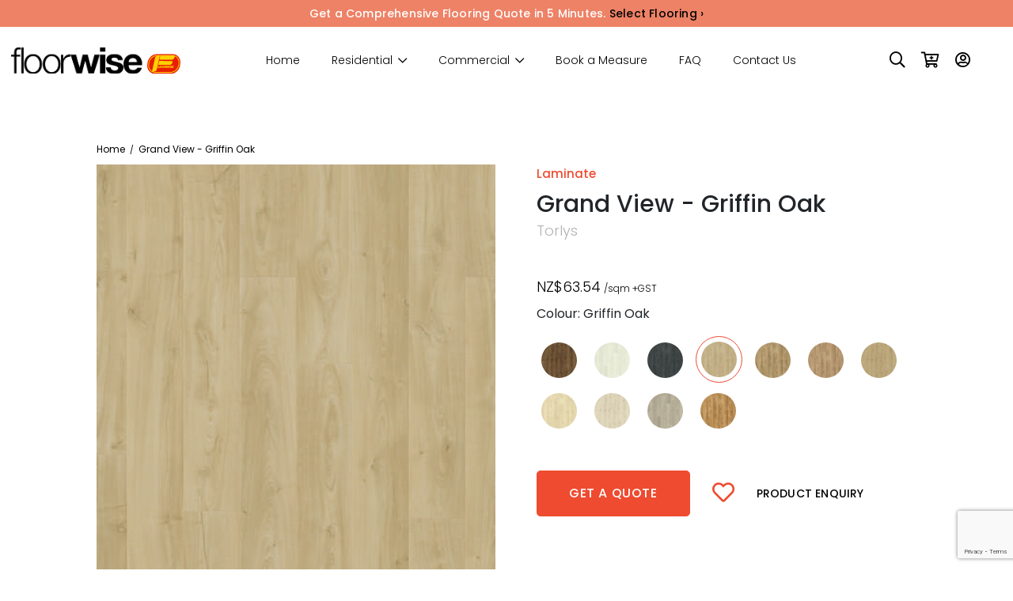

--- FILE ---
content_type: text/html; charset=utf-8
request_url: https://floorwise.co.nz/laminate/grand-view-griffin-oak/
body_size: 8306
content:
<!DOCTYPE html>

<!--[if !IE]><!-->
<html lang="en-US">
<head>
    <base href="https://floorwise.co.nz/"><!--[if lte IE 6]></base><![endif]-->
    <title>
        
            Grand View - Griffin Oak | Laminate | Floorwise
        
    </title>

    
        <meta content="Experience the luxury of timber flooring without the high price. This high-class laminate combines the authentic look and feel of real wood with the durability and convenience of laminate. Featuring extra-long and extra-wide planks with enhanced embossing and rich textures, it creates a natural, sophisticated finish. Available in a wide range of on-trend warm tones, it" name="description">
    

    <link rel="icon" type="image/x-icon" href="/assets/favicon.png">
    <meta charset="utf-8">
    <meta name="viewport" content="width=device-width, initial-scale=1.0, maximum-scale=1.0, user-scalable=0">
    <meta http-equiv="Content-Type" content="text/html; charset=utf-8">
    <meta name="generator" content="SilverStripe - https://www.silverstripe.org" />
<meta http-equiv="Content-Type" content="text/html; charset=utf-8" />
<meta name="description" content="Experience the luxury of timber flooring without the high price. This high-class laminate combines the authentic look and feel of real wood with the durability and convenience of laminate. Featuring extra-long and extra-wide planks with enhanced embossing and rich textures, it creates a natural, sophisticated finish. Available in a wide range of on-trend warm tones, it" />

    

    <link rel="preconnect" href="https://fonts.googleapis.com">
    <link rel="preconnect" href="https://fonts.gstatic.com" crossorigin>
    <link href="https://fonts.googleapis.com/css2?family=Nunito+Sans:wght@300;400;500;600;700&family=Poppins:wght@300;400;500;600;700&display=swap" rel="stylesheet">

    <link rel="canonical" href="https://floorwise.co.nz/laminate/grand-view-griffin-oak/" />
    <!-- Facebook Pixel Code -->
    <script>
        !function(f,b,e,v,n,t,s)
        {if(f.fbq)return;n=f.fbq=function(){n.callMethod?
                n.callMethod.apply(n,arguments):n.queue.push(arguments)};
            if(!f._fbq)f._fbq=n;n.push=n;n.loaded=!0;n.version='2.0';
            n.queue=[];t=b.createElement(e);t.async=!0;
            t.src=v;s=b.getElementsByTagName(e)[0];
            s.parentNode.insertBefore(t,s)}(window,document,'script',
                'https://connect.facebook.net/en_US/fbevents.js');
        fbq('init', '209706936461875');
        fbq('track', 'PageView');
    </script>
    <noscript>
        <img height="1" width="1" src="https://www.facebook.com/tr?id=209706936461875&ev=PageView&noscript=1"/>
    </noscript>
    <!-- End Facebook Pixel Code -->

    <!-- Google Tag Manager -->
    <script>(function(w,d,s,l,i){w[l]=w[l]||[];w[l].push({'gtm.start':
        new Date().getTime(),event:'gtm.js'});var f=d.getElementsByTagName(s)[0],
        j=d.createElement(s),dl=l!='dataLayer'?'&l='+l:'';j.async=true;j.src=
        'https://www.googletagmanager.com/gtm.js?id='+i+dl;f.parentNode.insertBefore(j,f);
        })(window,document,'script','dataLayer','GTM-MWMGKR37');</script>
    <!-- End Google Tag Manager -->
<link rel="stylesheet" type="text/css" href="/_resources/themes/engage/dist/css/engage.css?m=1751028605" />
<style type="text/css">
.nocaptcha { display: none !important; }
</style>
</head>

<!--<![endif]-->

<body class=" page--product  no-sidebar" dir="ltr">
<header class="header" role="banner">
    
    <div class="notification-bar">
        <div class="container">
            <p>Get a Comprehensive Flooring Quote in 5 Minutes. <a href="products/">Select Flooring ›</a></p>
        </div>
    </div>

    <div class="menu-bar">
        <div class="container">
            <div class="row align-items-center menu-bar__row">
                <div class="col-auto header--logo py-1">
                    <a href="https://floorwise.co.nz/" class="brand" rel="home" title="Floorwise">
                        <img src="/assets/Uploads/floorwise_header.svg" width="214" alt="Floorwise" loading="lazy">
                    </a>
                </div>
                <div class="col header--navigation d-none d-xl-block">
                    <div class="row align-items-center justify-content-center">
                        <div class="col-auto">
                            <nav class="primary">
	<ul class="nav__level-1">
		
			
				<li class="link  ">
					<a href="/" title="Home">Home</a>
					
				</li>
			
		
			
				<li class="link link--category  has-children">
					<a href="/" title="Residental">Residential</a>
					
						<div class="nav__level-2">
							<div class="container">
								<div class="nav__level-2_row row justify-content-center g-2">
									
										<div class="col link ">
											<a href="/residental/carpets/" title="Carpets" class="">
												<div class="col__image">
													
														<img src="/assets/Uploads/carpets.jpg" alt="Carpets" loading="lazy">
													
												</div>
												<div class="col__title">
													Carpets
												</div>
											</a>
										</div>
									
										<div class="col link ">
											<a href="/residental/vinyls/" title="Vinyls" class="">
												<div class="col__image">
													
														<img src="/assets/Uploads/vinyls.jpg" alt="Vinyls" loading="lazy">
													
												</div>
												<div class="col__title">
													Vinyls
												</div>
											</a>
										</div>
									
										<div class="col link ">
											<a href="/residental/timber-cork/" title="Timber/Cork/Corkwood" class="">
												<div class="col__image">
													
														<img src="/assets/Uploads/timber-flooring.jpg" alt="Timber/Cork/Corkwood" loading="lazy">
													
												</div>
												<div class="col__title">
													Timber/Cork/Corkwood
												</div>
											</a>
										</div>
									
										<div class="col link ">
											<a href="/residental/laminate/" title="Laminate" class="">
												<div class="col__image">
													
														<img src="/assets/Uploads/Laminate-flooring-v2.jpg" alt="Laminate" loading="lazy">
													
												</div>
												<div class="col__title">
													Laminate
												</div>
											</a>
										</div>
									
										<div class="col link ">
											<a href="/residental/hybrid-spc-rigid/" title="Hybrid/SPC/Rigid" class="">
												<div class="col__image">
													
														<img src="/assets/Uploads/Hybrid-SPC-Rigid-flooring.jpg" alt="Hybrid/SPC/Rigid" loading="lazy">
													
												</div>
												<div class="col__title">
													Hybrid/SPC/Rigid
												</div>
											</a>
										</div>
									
								</div>
							</div>
						</div>
					
				</li>
			
		
			
				<li class="link link--category  has-children">
					<a href="/" title="Commercial">Commercial</a>
					
						<div class="nav__level-2">
							<div class="container">
								<div class="nav__level-2_row row justify-content-center g-2">
									
										<div class="col link ">
											<a href="/commercial/carpet-tiles/" title="Carpet Tiles" class="">
												<div class="col__image">
													
														<img src="/assets/Uploads/carpet-tiles.jpg" alt="Carpet Tiles" loading="lazy">
													
												</div>
												<div class="col__title">
													Carpet Tiles
												</div>
											</a>
										</div>
									
										<div class="col link ">
											<a href="/commercial/carpets/" title="Carpets" class="">
												<div class="col__image">
													
														<img src="/assets/Uploads/carpets.jpg" alt="Carpets" loading="lazy">
													
												</div>
												<div class="col__title">
													Carpets
												</div>
											</a>
										</div>
									
										<div class="col link ">
											<a href="/commercial/vinyls/" title="Vinyls" class="">
												<div class="col__image">
													
														<img src="/assets/Uploads/vinyls.jpg" alt="Vinyls" loading="lazy">
													
												</div>
												<div class="col__title">
													Vinyls
												</div>
											</a>
										</div>
									
										<div class="col link ">
											<a href="/commercial/timber-cork/" title="Timber/Cork/Corkwood" class="">
												<div class="col__image">
													
														<img src="/assets/Uploads/timber-flooring.jpg" alt="Timber/Cork/Corkwood" loading="lazy">
													
												</div>
												<div class="col__title">
													Timber/Cork/Corkwood
												</div>
											</a>
										</div>
									
										<div class="col link ">
											<a href="/commercial/laminate/" title="Laminate" class="">
												<div class="col__image">
													
														<img src="/assets/Uploads/Laminate-flooring-v2.jpg" alt="Laminate" loading="lazy">
													
												</div>
												<div class="col__title">
													Laminate
												</div>
											</a>
										</div>
									
										<div class="col link ">
											<a href="/commercial/hybrid-spc-rigid/" title="Hybrid/SPC/Rigid" class="">
												<div class="col__image">
													
														<img src="/assets/Uploads/Hybrid-SPC-Rigid-flooring.jpg" alt="Hybrid/SPC/Rigid" loading="lazy">
													
												</div>
												<div class="col__title">
													Hybrid/SPC/Rigid
												</div>
											</a>
										</div>
									
								</div>
							</div>
						</div>
					
				</li>
			
		
			
				<li class="link  ">
					<a href="/book-a-measure/" title="Book a Measure">Book a Measure</a>
					
				</li>
			
		
			
				<li class="link  ">
					<a href="/faq/" title="FAQ">FAQ</a>
					
				</li>
			
		
			
				<li class="link  ">
					<a href="/contact-us/" title="Contact Us">Contact Us</a>
					
				</li>
			
		
	</ul>
</nav>

                        </div>
                    </div>
                </div>
                <div class="col-auto header--quick-assess d-none d-sm-block ms-auto">
                    <ul>
                        <li>
                            <span class="header--quick-assess__search" title="Search"><i class="far fa-search"></i></span>
                        </li>
                        

                        <li>
                            <span class="header--quick-assess__cart" title="Cart"><i class="far fa-cart-plus"></i>
                                
                            </span>
                        </li>

                        <li>
                            <a class="header--quick-assess__acount" href="/account/" title="Account"><i class="far fa-user-circle"></i></a>
                        </li>
                        <li>
                            <div class="account-links d-hidden d-md-block">
                                
                            </div>
                        </li>
                    </ul>
                </div>
                <div class="col-auto d-block d-xl-none ms-auto ms-sm-0">
                    <div class="header--quick-assess__search px-1 me-1 d-sm-none d-inline-block" title="Search"><i class="far fa-search text-dark" style="font-size: 20px"></i></div>
                    <div class="header--quick-assess__cart px-1 me-2 d-sm-none d-inline-block" title="Cart"><i class="far fa-cart-plus text-dark" style="font-size: 20px"></i>
                        
                    </div>
                    <button class="hamburger hamburger--squeeze mobile-menu mobile-menu-button" type="button">
						  <span class="hamburger-box">
								<span class="hamburger-inner"></span>
						  </span>
                    </button>
                </div>
            </div>
        </div>
        <div class="mobile-nav-wrapper">
            <div class="mobile-nav-container ">
                <div class="w-100">
	<nav class="mobile-primary pt-7 pb-3 px-4 px-md-7">
		<ul class="nav__level-1">
			
				<li class="link   ">
					<a href="/" title="Home">Home</a>
					
				</li>
			
				<li class="link  has-children ">
					<a href="/" title="Residental">Residential</a>
					
						<ul class="nav__level-2">
							
								<li class="link ">
									<a href="/residental/carpets/" title="Carpets">
										Carpets
									</a>
								</li>
							
								<li class="link ">
									<a href="/residental/vinyls/" title="Vinyls">
										Vinyls
									</a>
								</li>
							
								<li class="link ">
									<a href="/residental/timber-cork/" title="Timber/Cork/Corkwood">
										Timber/Cork/Corkwood
									</a>
								</li>
							
								<li class="link ">
									<a href="/residental/laminate/" title="Laminate">
										Laminate
									</a>
								</li>
							
								<li class="link ">
									<a href="/residental/hybrid-spc-rigid/" title="Hybrid/SPC/Rigid">
										Hybrid/SPC/Rigid
									</a>
								</li>
							
						</ul>
					
				</li>
			
				<li class="link  has-children ">
					<a href="/" title="Commercial">Commercial</a>
					
						<ul class="nav__level-2">
							
								<li class="link ">
									<a href="/commercial/carpet-tiles/" title="Carpet Tiles">
										Carpet Tiles
									</a>
								</li>
							
								<li class="link ">
									<a href="/commercial/carpets/" title="Carpets">
										Carpets
									</a>
								</li>
							
								<li class="link ">
									<a href="/commercial/vinyls/" title="Vinyls">
										Vinyls
									</a>
								</li>
							
								<li class="link ">
									<a href="/commercial/timber-cork/" title="Timber/Cork/Corkwood">
										Timber/Cork/Corkwood
									</a>
								</li>
							
								<li class="link ">
									<a href="/commercial/laminate/" title="Laminate">
										Laminate
									</a>
								</li>
							
								<li class="link ">
									<a href="/commercial/hybrid-spc-rigid/" title="Hybrid/SPC/Rigid">
										Hybrid/SPC/Rigid
									</a>
								</li>
							
						</ul>
					
				</li>
			
				<li class="link   ">
					<a href="/book-a-measure/" title="Book a Measure">Book a Measure</a>
					
				</li>
			
				<li class="link   ">
					<a href="/faq/" title="FAQ">FAQ</a>
					
				</li>
			
				<li class="link   ">
					<a href="/contact-us/" title="Contact Us">Contact Us</a>
					
				</li>
			
		</ul>
	</nav>
	<hr>
	<nav class="mobile-secondary py-4 px-4 px-md-7">
		<ul class="nav__level-1">
			<li>
				<a href="/account/" title="My Account" class="text-secondary">My Account</a>
			</li>
			<li>
				<a href="/account/favourites/" title="My Account" class="text-secondary">Favourites</a>
			</li>
			<li>
				<a href="/products/" class="btn btn-primary d-inline-block px-4 py-2 text-white mt-2" style="font-size: .875rem;font-weight: 400">Get a quote</a>
			</li>
		</ul>
	</nav>
</div>

            </div>
        </div>
    </div>
    <div class="header__search-form">
        <div class="search-form-container px-2">
            <form action="/search/" method="get" class="search-form my-3">
	<input placeholder="Search all our products…" type="search" name="s"  >
	<span class="search-form__submit-btn"><i class="far fa-search"></i></span>
</form>

        </div>
        <div class="header__search-form__close-btn"><i class="fal fa-times"></i></div>
    </div>
</header>

<div class="main" role="main">
    
<div class="container container--top px-2 px-sm-4 mt-5 mt-lg-8">
    
    <div>
        <div class="breadcrumbs"><a href="/" class="breadcrumb-0" title="Home">Home</a>
<span class="delimiter">/</span>

	Grand View - Griffin Oak

</div>
    </div>
    <div class="row">
        <div class="col-md-6 ">
            <div class="ps-0 ps-lg-3 product-detail">
                <div class="product-detail__product-type mt-2 mt-md-0">Laminate</div>
                <h1 class="product-detail__title">Grand View - Griffin Oak </h1>
                <h4 class="product-detail__brand">Torlys</h4>

                <div class="product-detail__price mb-1 mt-4 mt-md-6">
                    
	<div class="price">
		<span class="value">NZ$63.54</span>
		<span class="currency"></span>
        <span class="tax"> /sqm +GST</span>
	</div>

                </div>

                
                    <div class="mb-1">
                        Colour: Griffin Oak
                    </div>
                

                
                    <div class="product-detail__group mb-3 mt-2">
                        <ul>
    
        <li class="">
            <a href="/laminate/grand-view-cadmus-oak/" title="Grand View - Cadmus Oak Cadmus Oak">
                
                    <img src="/assets/SW_TL-GV517-PEFC_GRAND_VIEW_CADMUS_OAK__ScaleWidthWzUwXQ.jpg" alt="Grand View - Cadmus Oak" loading="lazy"/>
                
            </a>
        </li>
    
        <li class="">
            <a href="/laminate/grand-view-damon-oak/" title="Grand View - Damon Oak Damon Oak">
                
                    <img src="/assets/SW_TL-GV518-PEFC_GRAND_VIEW_DAMON_OAK__ScaleWidthWzUwXQ.jpg" alt="Grand View - Damon Oak" loading="lazy"/>
                
            </a>
        </li>
    
        <li class="">
            <a href="/laminate/grand-view-erebus-oak/" title="Grand View - Erebus Oak Erebus Oak">
                
                    <img src="/assets/SW_TL-GV514-PEFC_GRAND_VIEW_EREBUS_OAK__ScaleWidthWzUwXQ.jpg" alt="Grand View - Erebus Oak" loading="lazy"/>
                
            </a>
        </li>
    
        <li class="current ">
            <a href="/laminate/grand-view-griffin-oak/" title="Grand View - Griffin Oak Griffin Oak">
                
                    <img src="/assets/SW_TL-GV511-PEFC_GRAND_VIEW_GRIFFIN_OAK__ScaleWidthWzUwXQ.jpg" alt="Grand View - Griffin Oak" loading="lazy"/>
                
            </a>
        </li>
    
        <li class="">
            <a href="/laminate/grand-view-juventas-oak/" title="Grand View - Juventas Oak Juventas Oak">
                
                    <img src="/assets/SW_TL-GV512-PEFC_GRAND_VIEW_JUVENTAS_OAK__ScaleWidthWzUwXQ.jpg" alt="Grand View - Juventas Oak" loading="lazy"/>
                
            </a>
        </li>
    
        <li class="">
            <a href="/laminate/grand-view-juventus-oak/" title="Grand View - Juventus Oak Wood Mid Tone">
                
                    <img src="/assets/Uploads/grandview-juventus-oak__ScaleWidthWzUwXQ.jpg" alt="Grand View - Juventus Oak" loading="lazy"/>
                
            </a>
        </li>
    
        <li class="">
            <a href="/laminate/grand-view-midas-oak/" title="Grand View - Midas Oak Midas Oak">
                
                    <img src="/assets/SW_TL-GV516-PEFC_GRAND_VIEW_MIDAS_OAK__ScaleWidthWzUwXQ.jpg" alt="Grand View - Midas Oak" loading="lazy"/>
                
            </a>
        </li>
    
        <li class="">
            <a href="/laminate/grand-view-minerva-oak/" title="Grand View - Minerva Oak Minerva Oak">
                
                    <img src="/assets/SW_TL-GV510-PEFC_GRAND_VIEW_MINERVA_OAK__ScaleWidthWzUwXQ.jpg" alt="Grand View - Minerva Oak" loading="lazy"/>
                
            </a>
        </li>
    
        <li class="">
            <a href="/laminate/grand-view-notus-oak/" title="Grand View - Notus Oak Notus Oak">
                
                    <img src="/assets/SW_TL-GV515-PEFC_GRAND_VIEW_NOTUS_OAK__ScaleWidthWzUwXQ.jpg" alt="Grand View - Notus Oak" loading="lazy"/>
                
            </a>
        </li>
    
        <li class="">
            <a href="/laminate/grand-view-orion-oak/" title="Grand View - Orion Oak Orion Oak">
                
                    <img src="/assets/SW_TL-GV519-PEFC_GRAND_VIEW_ORION_OAK__ScaleWidthWzUwXQ.jpg" alt="Grand View - Orion Oak" loading="lazy"/>
                
            </a>
        </li>
    
        <li class="">
            <a href="/laminate/grand-view-vulcan-oak/" title="Grand View - Vulcan Oak Vulcan Oak">
                
                    <img src="/assets/SW_TL-GV513-PEFC_GRAND_VIEW_VULCAN_OAK__ScaleWidthWzUwXQ.jpg" alt="Grand View - Vulcan Oak" loading="lazy"/>
                
            </a>
        </li>
    
</ul>

                    </div>
                

                <div class="d-none d-md-block">
                    <div class="my-5">
                        <div class="btn-container mt-3">
    <div class="row align-items-center ">
        <div class="col-8 offset-2 offset-md-0 col-lg-auto mb-3">
            <a href="/laminate/grand-view-griffin-oak/quote" class="quote-link btn btn-primary btn-lg text-uppercase">Get a quote</a>
        </div>
        <div class="col-2 col-lg-auto mb-3">
            
                <a class="favorite-link " href="/Security/login/?BackURL=/laminate/grand-view-griffin-oak/"><i class="far fa-heart"></i></a>
            
        </div>
        <div class="col-8 offset-2 offset-md-0 col-lg-auto text-center mb-3">
            <a href="/laminate/grand-view-griffin-oak/enquiry" class="enquiry-link text-uppercase">Product Enquiry</a>
        </div>
    </div>
</div>






                    </div>
                    <div>
    <div class="accordion-container">
        
            <div class="accordion-row active">
                <h5 class="accordion-row__heading">
                    Description <i class="fal fa-plus float_right"></i> <i class="fal fa-minus float_right"></i>
                </h5>
                <div class="accordion-row__body body-copy"><p>Experience the luxury of timber flooring without the high price. This high-class laminate combines the authentic look and feel of real wood with the durability and convenience of laminate. Featuring extra-long and extra-wide planks with enhanced embossing and rich textures, it creates a natural, sophisticated finish. Available in a wide range of on-trend warm tones, it</p></div>
            </div>
        

        
            <div class="accordion-row">
                <h5 class="accordion-row__heading">
                    Detail <i class="fal fa-plus float_right"></i> <i class="fal fa-minus float_right"></i>
                </h5>
                <div class="accordion-row__body body-copy" style="display: none"><p>Made in Europe.</p><p>Warranty: 15-year watertight surface warranty</p><p>Waterproof Surface laminate with Aqua Protect to keep water from penetrating the core.</p><p>ISO4760:2022(E) NZBC E3.3.3 &amp; 3.3.6 compliant</p><p>AC4 rated wear layer.</p><p>Four-sided pressed bevel edge.</p><p>Industry leading glueless locking system by Uniclic &amp; Unifit  end joint with pretension on 4-sides, keeping any water on the surface of the floor.</p><p>Wide planks with EIR textures for an authentic look.</p><p>Beautiful range of contemporary colors and patterns.</p><p>Install up to 15m in one room with no transitions*.</p><p>TORLYS Bulldog Easy Plank Replacer enables single planks to be replaced, quickly and easily. No mess, no dust, no downtime.</p></div>
            </div>
        
    </div>
</div>
                </div>
            </div>
        </div>


        <div class="col-md-6 order-md-first">
            <div class="mt-2 mt-md-0">
                <div class="swiper-container product__images-container">
                    <div class="swiper-wrapper">
                        
                            <div class="swiper-slide">
                                <img src="/assets/SW_TL-GV511-PEFC_GRAND_VIEW_GRIFFIN_OAK.jpg" alt="Grand View - Griffin Oak" />
                            </div>
                        
                        
                    </div>
                </div>
                <div class="swiper-container product__thumbnails-container">
                    <div class="swiper-wrapper">
                        
                            <div class="swiper-slide">
                                <img src="/assets/SW_TL-GV511-PEFC_GRAND_VIEW_GRIFFIN_OAK.jpg" alt="Grand View - Griffin Oak" />
                            </div>
                        
                        
                    </div>
                </div>
            </div>

            <div class="d-md-none product-detail">
                <div class="my-5">
                    <div class="btn-container mt-3">
    <div class="row align-items-center ">
        <div class="col-8 offset-2 offset-md-0 col-lg-auto mb-3">
            <a href="/laminate/grand-view-griffin-oak/quote" class="quote-link btn btn-primary btn-lg text-uppercase">Get a quote</a>
        </div>
        <div class="col-2 col-lg-auto mb-3">
            
                <a class="favorite-link " href="/Security/login/?BackURL=/laminate/grand-view-griffin-oak/"><i class="far fa-heart"></i></a>
            
        </div>
        <div class="col-8 offset-2 offset-md-0 col-lg-auto text-center mb-3">
            <a href="/laminate/grand-view-griffin-oak/enquiry" class="enquiry-link text-uppercase">Product Enquiry</a>
        </div>
    </div>
</div>






                </div>

                <div>
    <div class="accordion-container">
        
            <div class="accordion-row active">
                <h5 class="accordion-row__heading">
                    Description <i class="fal fa-plus float_right"></i> <i class="fal fa-minus float_right"></i>
                </h5>
                <div class="accordion-row__body body-copy"><p>Experience the luxury of timber flooring without the high price. This high-class laminate combines the authentic look and feel of real wood with the durability and convenience of laminate. Featuring extra-long and extra-wide planks with enhanced embossing and rich textures, it creates a natural, sophisticated finish. Available in a wide range of on-trend warm tones, it</p></div>
            </div>
        

        
            <div class="accordion-row">
                <h5 class="accordion-row__heading">
                    Detail <i class="fal fa-plus float_right"></i> <i class="fal fa-minus float_right"></i>
                </h5>
                <div class="accordion-row__body body-copy" style="display: none"><p>Made in Europe.</p><p>Warranty: 15-year watertight surface warranty</p><p>Waterproof Surface laminate with Aqua Protect to keep water from penetrating the core.</p><p>ISO4760:2022(E) NZBC E3.3.3 &amp; 3.3.6 compliant</p><p>AC4 rated wear layer.</p><p>Four-sided pressed bevel edge.</p><p>Industry leading glueless locking system by Uniclic &amp; Unifit  end joint with pretension on 4-sides, keeping any water on the surface of the floor.</p><p>Wide planks with EIR textures for an authentic look.</p><p>Beautiful range of contemporary colors and patterns.</p><p>Install up to 15m in one room with no transitions*.</p><p>TORLYS Bulldog Easy Plank Replacer enables single planks to be replaced, quickly and easily. No mess, no dust, no downtime.</p></div>
            </div>
        
    </div>
</div>
            </div>
        </div>
    </div>
</div>


    <section class="related-products">
        <div class="container">
            <h2 class="text-center">
                Suggested Products
            </h2>
            <div class="body-copy text-center">
                View our other products in this range
            </div>
            <div class="row product-list px-2 justify-content-center">
                
                    <div class="col-lg-2 col-sm-4 col-6 mb-4">
                        <div class="product-list__item">
    <a href="/laminate/grand-view-cadmus-oak/" title="Grand View - Cadmus Oak">
        <div class="product-list__item__image">
            <div class="img-container">
                
                    <img src="/assets/SW_TL-GV517-PEFC_GRAND_VIEW_CADMUS_OAK.jpg" alt="Grand View - Cadmus Oak" loading="lazy"/>
                
            </div>
            
            <div class="button-container">
                <span class="btn btn-dark">View Details</span>
            </div>
        </div>
        <h4 class="product-list__item__title">
            Grand View - Cadmus Oak
        </h4>
        
            <div class="product-list__item__brand">
                Torlys
            </div>
        
        <div class="product-list__item__price">
            
	<div class="price">
		<span class="value">$63.54</span>
		<span class="currency"></span>
        <span class="tax"> /sqm +GST</span>
	</div>

        </div>
    </a>
</div>


                    </div>
                
                    <div class="col-lg-2 col-sm-4 col-6 mb-4">
                        <div class="product-list__item">
    <a href="/laminate/grand-view-damon-oak/" title="Grand View - Damon Oak">
        <div class="product-list__item__image">
            <div class="img-container">
                
                    <img src="/assets/SW_TL-GV518-PEFC_GRAND_VIEW_DAMON_OAK.jpg" alt="Grand View - Damon Oak" loading="lazy"/>
                
            </div>
            
            <div class="button-container">
                <span class="btn btn-dark">View Details</span>
            </div>
        </div>
        <h4 class="product-list__item__title">
            Grand View - Damon Oak
        </h4>
        
            <div class="product-list__item__brand">
                Torlys
            </div>
        
        <div class="product-list__item__price">
            
	<div class="price">
		<span class="value">$63.54</span>
		<span class="currency"></span>
        <span class="tax"> /sqm +GST</span>
	</div>

        </div>
    </a>
</div>


                    </div>
                
                    <div class="col-lg-2 col-sm-4 col-6 mb-4">
                        <div class="product-list__item">
    <a href="/laminate/grand-view-erebus-oak/" title="Grand View - Erebus Oak">
        <div class="product-list__item__image">
            <div class="img-container">
                
                    <img src="/assets/SW_TL-GV514-PEFC_GRAND_VIEW_EREBUS_OAK.jpg" alt="Grand View - Erebus Oak" loading="lazy"/>
                
            </div>
            
            <div class="button-container">
                <span class="btn btn-dark">View Details</span>
            </div>
        </div>
        <h4 class="product-list__item__title">
            Grand View - Erebus Oak
        </h4>
        
            <div class="product-list__item__brand">
                Torlys
            </div>
        
        <div class="product-list__item__price">
            
	<div class="price">
		<span class="value">$63.54</span>
		<span class="currency"></span>
        <span class="tax"> /sqm +GST</span>
	</div>

        </div>
    </a>
</div>


                    </div>
                
                    <div class="col-lg-2 col-sm-4 col-6 mb-4">
                        <div class="product-list__item">
    <a href="/laminate/grand-view-juventas-oak/" title="Grand View - Juventas Oak">
        <div class="product-list__item__image">
            <div class="img-container">
                
                    <img src="/assets/SW_TL-GV512-PEFC_GRAND_VIEW_JUVENTAS_OAK.jpg" alt="Grand View - Juventas Oak" loading="lazy"/>
                
            </div>
            
            <div class="button-container">
                <span class="btn btn-dark">View Details</span>
            </div>
        </div>
        <h4 class="product-list__item__title">
            Grand View - Juventas Oak
        </h4>
        
            <div class="product-list__item__brand">
                Torlys
            </div>
        
        <div class="product-list__item__price">
            
	<div class="price">
		<span class="value">$63.54</span>
		<span class="currency"></span>
        <span class="tax"> /sqm +GST</span>
	</div>

        </div>
    </a>
</div>


                    </div>
                
                    <div class="col-lg-2 col-sm-4 col-6 mb-4">
                        <div class="product-list__item">
    <a href="/laminate/grand-view-midas-oak/" title="Grand View - Midas Oak">
        <div class="product-list__item__image">
            <div class="img-container">
                
                    <img src="/assets/SW_TL-GV516-PEFC_GRAND_VIEW_MIDAS_OAK.jpg" alt="Grand View - Midas Oak" loading="lazy"/>
                
            </div>
            
            <div class="button-container">
                <span class="btn btn-dark">View Details</span>
            </div>
        </div>
        <h4 class="product-list__item__title">
            Grand View - Midas Oak
        </h4>
        
            <div class="product-list__item__brand">
                Torlys
            </div>
        
        <div class="product-list__item__price">
            
	<div class="price">
		<span class="value">$63.54</span>
		<span class="currency"></span>
        <span class="tax"> /sqm +GST</span>
	</div>

        </div>
    </a>
</div>


                    </div>
                
                    <div class="col-lg-2 col-sm-4 col-6 mb-4">
                        <div class="product-list__item">
    <a href="/laminate/grand-view-minerva-oak/" title="Grand View - Minerva Oak">
        <div class="product-list__item__image">
            <div class="img-container">
                
                    <img src="/assets/SW_TL-GV510-PEFC_GRAND_VIEW_MINERVA_OAK.jpg" alt="Grand View - Minerva Oak" loading="lazy"/>
                
            </div>
            
            <div class="button-container">
                <span class="btn btn-dark">View Details</span>
            </div>
        </div>
        <h4 class="product-list__item__title">
            Grand View - Minerva Oak
        </h4>
        
            <div class="product-list__item__brand">
                Torlys
            </div>
        
        <div class="product-list__item__price">
            
	<div class="price">
		<span class="value">$63.54</span>
		<span class="currency"></span>
        <span class="tax"> /sqm +GST</span>
	</div>

        </div>
    </a>
</div>


                    </div>
                
            </div>
        </div>
    </section>


    <div class="loading-frame" style="display: none"><div class="lds-ellipsis"><div></div><div></div><div></div><div></div></div></div>
    <div class="main-side-popup"></div>
</div>

<div class="footer--1">
    <div class="brand-container">
        <div class="brand-item">
            <a href="https://www.advanceflooring.co.nz/" target="_blank">
                <img src="/assets/Uploads/advance_fin.svg"  width="180" alt="Advance">
            </a>
        </div>  
        <div class="brand-item">
            <a href="https://www.altro.com/nz/" target="_blank">
                <img src="/assets/Uploads/altro_fin.svg"  width="180" alt="Altro">
            </a>
        </div>      
        <div class="brand-item">
            <a href="https://armstrongflooring.co.nz/" target="_blank">
                <img src="/assets/Uploads/armstrong_flooring_fin.svg" style="fill:black" width="180" alt="Armstrong Flooring">
            </a>
        </div>          
        <div class="brand-item">
            <a href="https://belgotex.co.nz/" target="_blank">
                <img src="/assets/Uploads/belgotex_resize.svg" style="fill:black" width="180" alt="Belgotex International Carpet Flooring">
            </a>
        </div>
        <div class="brand-item">
            <a href="https://bremworth.co.nz/" target="_blank">
                <img src="/assets/Uploads/bremworth_logo_fin.svg" width="180" alt="Bremworth">
            </a>
        </div>   
        <div class="brand-item">
            <a href="https://floorscape.co.nz/" target="_blank">
                <img src="/assets/Uploads/floorscape_fin.svg"  width="180" alt="Floorscape">
            </a>
        </div>
        <div class="brand-item">
            <a href="https://www.forbo.co.nz/" target="_blank">
                <img src="/assets/Uploads/forbo_fin.svg"  width="180" alt="Forbo">
            </a>
        </div>
        <div class="brand-item">
            <a href="https://www.godfreyhirst.com/nz" target="_blank">
                <img src="/assets/Uploads/goodfrey_hirst_fin.svg" width="180" alt="Godfrey Hirst">
            </a>
        </div>
        <div class="brand-item">
            <a href="https://www.heritagecarpets.co.nz/" target="_blank">
                <img src="/assets/Uploads/heritage_carpet_fin.svg"  width="180" alt="Heritage Carpets">
            </a>
        </div>
        <div class="brand-item">
            <a href="https://hurfordwholesale.co.nz/" target="_blank">
                <img src="/assets/Uploads/hurfords_fin.svg"  width="180" alt="Hurford Flooring">
            </a>
        </div>         
        <div class="brand-item">
            <a href="https://jacobsen.co.nz/" target="_blank">
                <img src="/assets/Uploads/jacobsens_fin.svg"  width="180" alt="Jacobsen">
            </a>
        </div>
        <div class="brand-item">
            <a href="https://www.karndean.com/en/floors/" target="_blank">
                <img src="/assets/Uploads/karndean_designflooring_fin.svg" width="180" alt="Karndean">
            </a>
        </div>
        <div class="brand-item">
            <a href="https://www.marchandonline.co.nz/" target="_blank">
                <img src="/assets/Uploads/marchand_fin.svg" width="180" alt="Marchand Luxury Flooring">
            </a>
        </div>        
        <div class="brand-item">
            <a href="https://www.polyflor.co.nz/" target="_blank">
                <img src="/assets/Uploads/polyflor_fin.svg"  width="180" alt="Polyflor">
            </a>
        </div>
        <div class="brand-item">
            <a href="https://www.robertmalcolm.co.nz/" target="_blank">
                <img src="/assets/Uploads/robert_malcolm_fin.svg" style="fill:black" width="180" alt="Robert Malcolm">
            </a>
        </div>
        <div class="brand-item">
            <a href="https://www.signaturefloors.co.nz/" target="_blank">
                <img src="/assets/Uploads/signaturefloors_resize.svg" width="180" alt="Signature Floor">
            </a>
        </div>
        <div class="brand-item">
            <a href="https://www.thecomfortgroup.co.nz/" target="_blank">
                <img src="/assets/Uploads/comfortgroup_fin.svg" width="180" alt="Bremworth">
            </a>
        </div>                 
        <div class="brand-item">
            <a href="https://tiles.co.nz/" target="_blank">
                <img src="/assets/Uploads/tilespace_resize.svg" width="180" alt="Tile Space Flooring">
            </a>
        </div>
        <div class="brand-item">
            <a href="https://torlys.co.nz/" target="_blank">
                <img src="/assets/Uploads/torlys_fin.svg"  width="180" alt="Torlys">
            </a>
        </div> 
        <div class="brand-item">
            <a href="https://victoriacarpets.co.nz/" target="_blank">
                <img src="/assets/Uploads/victoriacarpets_resize.svg"  width="180" alt="Victoria Carpets">
            </a>
        </div>
        <div class="brand-item">
            <a href="https://www.vidaspace.co.nz/" target="_blank">
                <img src="/assets/Uploads/vida_space_fin.svg"  width="180" alt="Vidaspace">
            </a>
        </div>
        <div class="brand-item">
            <a href="https://woodlandlifestyle.co.nz/" target="_blank">
                <img src="/assets/Uploads/woodland_lifestyle_fin.svg" width="180" alt="Woodland Lifestyle">
            </a>
        </div>
    </div>
</div>
<div class="text-center footer--2" style="background-image: url('/_resources/themes/engage/dist/images/footer-background.jpg')">
    <h2 class="mb-1 fw-bold">Get a FREE All-Inclusive Flooring Quote</h2>
    <p>Choose from our huge flooring options. Quick and online. No obligations.</p>
    <div class="mt-3">
        <a href="/products/" class="btn btn-primary btn-lg">Select a product</a>
    </div>
</div>
<footer class="footer" role="contentinfo">
	<div class="container">
		<section class="footer__form">
            <div class="row justify-content-center align-items-center">
                <div class="text-center col-xl-auto col-12 join-newsletter-container">
                    <label for="" style="color: white; line-height: 2.5rem">Join our newsletter</label>
                </div>
                <div class="col-xl-auto col-12">
<form id="Form_SubscribeForm" action="/laminate/grand-view-griffin-oak/SubscribeForm/" method="post" enctype="application/x-www-form-urlencoded" class="form--ajax" custom-id="footer-subscription-form">

	
	<p id="Form_SubscribeForm_error" class="message " style="display: none"></p>
	

	<fieldset>
		
		
			<div id="Form_SubscribeForm_FirstName_Holder" class="form-floating field text">
	
	<input type="text" name="FirstName" class="text form-control" id="Form_SubscribeForm_FirstName" required="required" aria-required="true" placeholder=" " />
	
		<label class="left" for="Form_SubscribeForm_FirstName">First Name</label>
	
	
	
	
</div>

		
			<div id="Form_SubscribeForm_Email_Holder" class="form-floating field email text">
	
	<input type="email" name="Email" class="email text form-control" id="Form_SubscribeForm_Email" required="required" aria-required="true" placeholder=" " />
	
		<label class="left" for="Form_SubscribeForm_Email">Email</label>
	
	
	
	
</div>

		
			<input type="hidden" name="SecurityID" value="8492706a4fe2349f36a87818ac7b47bd364cca25" class="hidden" id="Form_SubscribeForm_SecurityID" placeholder=" " />
		
			<div id="Form_SubscribeForm_Captcha_Holder" class=" field nocaptcha form-group--no-label">
	
		
	
	<div class="g-recaptcha" id="Nocaptcha-Form_SubscribeForm_Captcha" data-sitekey="6LcS94wqAAAAAC7LHWYhT-HwxDEXFsBsr-YhRTGx" data-theme="light" data-type="image" data-size="normal" data-form="Form_SubscribeForm" data-badge=""></div>
<noscript>
    <p>You must enable JavaScript to submit this form</p>
</noscript>
	
	
	
	
</div>

		
		<div class="clear"><!-- --></div>
	</fieldset>

	
	<div class="btn-toolbar">
		
			<input type="submit" name="action_doSubscribe" value="Subscribe" class="action btn-secondary g-recaptcha" id="Form_SubscribeForm_action_doSubscribe" data-sitekey="6LcS94wqAAAAAC7LHWYhT-HwxDEXFsBsr-YhRTGx" data-callback="nocaptchaCallback" data-action="submit" placeholder=" " />
		
	</div>
	

</form>

</div>
            </div>
		</section>
		<section class="footer__menu">
            <div class="row">
                <div class="mb-8 text-center col-xxl-2 col-xl-3 col-lg-12 text-lg-left">
                    <a href="https://floorwise.co.nz/" class="brand" rel="home" title="Floorwise">
                        <img src="/assets/Uploads/floorwise_footer.svg" style="fill: white" width="219" alt="Floorwise">
                    </a>
                </div>

                <div class="col-xl-6 col-lg-8">
                    <div class="row">
                        <div class="mb-5 col-sm-4 col--menu">
                            <div class="footer-title">
                                Residential Flooring
                            </div>
                            <ul class="links">
                                
                                    <li><a href="/residental/carpets/" title="Carpets">Carpets</a></li>
                                
                                    <li><a href="/residental/vinyls/" title="Vinyls">Vinyls</a></li>
                                
                                    <li><a href="/residental/timber-cork/" title="Timber/Cork/Corkwood">Timber/Cork/Corkwood</a></li>
                                
                                    <li><a href="/residental/laminate/" title="Laminate">Laminate</a></li>
                                
                                    <li><a href="/residental/hybrid-spc-rigid/" title="Hybrid/SPC/Rigid">Hybrid/SPC/Rigid</a></li>
                                
                                    <li><a href="/residental/curtains-and-blinds/" title="Curtains &amp; Blinds">Curtains &amp; Blinds</a></li>
                                
                            </ul>
                        </div>
                        <div class="mb-5 col-sm-4 col--menu">
                            <div class="footer-title">
                                Commercial Flooring
                            </div>
                            <ul class="links">
                                
                                    <li><a href="/commercial/carpet-tiles/" title="Carpet Tiles">Carpet Tiles</a></li>
                                
                                    <li><a href="/commercial/carpets/" title="Carpets">Carpets</a></li>
                                
                                    <li><a href="/commercial/vinyls/" title="Vinyls">Vinyls</a></li>
                                
                                    <li><a href="/commercial/timber-cork/" title="Timber/Cork/Corkwood">Timber/Cork/Corkwood</a></li>
                                
                                    <li><a href="/commercial/laminate/" title="Laminate">Laminate</a></li>
                                
                                    <li><a href="/commercial/hybrid-spc-rigid/" title="Hybrid/SPC/Rigid">Hybrid/SPC/Rigid</a></li>
                                
                                    <li><a href="/commercial/curtains-and-blinds/" title="Curtains &amp; Blinds">Curtains &amp; Blinds</a></li>
                                
                            </ul>
                        </div>
                        <div class="mb-5 col-sm-4 col--menu">
                            <div class="footer-title">
                                Help
                            </div>
                            <ul class="links">
								
                                    <li><a href="/contact-us/" class="link" title="Contact us">Contact us</a></li>
								
                                    <li><a href="/faq/" class="link" title="FAQ">FAQ</a></li>
								
                                    <li><a href="/book-a-measure/" class="link" title="Book a Measure">Book a Measure</a></li>
								
                                    <li><a href="/trading-terms/" class="link" title="Trading Terms">Trading Terms</a></li>
								
                            </ul>
                        </div>
                    </div>
                </div>
                <div class="mb-5 col-xxl-4 col-xl-3 col-lg-4">
                    <div >
                        <div class="col--menu">
                            <div class="footer-title">
                                Store Locations
                            </div>
                            <ul>
                                
                                    <li>
                                        <a target="_blank" title="Floorwise Pukekohe" href="http://maps.google.com/?q=Pukekohe%20Style%20Centre%20-%20Unit%2012%20The%20Zone,%2028%20Subway%20Road,%20Pukekohe%20floorwise" rel="noreferrer">Floorwise Pukekohe  - Unit 12 The Zone, 28 Subway Road</a> <br> <a href="tel:021357141">021357141</a>
                                    </li>
                                
                                    <li>
                                        <a target="_blank" title="Floorwise Matakana" href="https://goo.gl/maps/L937PbNp94hF8zC78" rel="noreferrer">Floorwise Matakana  - 44 Matakana Rd Matakana Auckland 0985</a> <br> <a href="tel:0211144148">0211144148</a>
                                    </li>
                                
                                    <li>
                                        <a target="_blank" title="Floorwise Auckland Ltd" href="https://maps.google.com/maps?ll=-36.889773,174.631896&amp;z=16&amp;t=m&amp;hl=en&amp;gl=NZ&amp;mapclient=embed&amp;q=138C%20Railside%20Avenue%20Henderson%20Auckland%200612" rel="noreferrer">Floorwise Auckland Ltd  - 138C Railside Avenue</a> <br> <a href="tel:021357141">021357141</a>
                                    </li>
                                
                            </ul>
                        </div>
                    </div>
                </div>
                <div class="gap-3 mb-3 text-white justify-content-lg-end d-flex footer__media">
                    <a href="https://www.facebook.com/profile.php?id=100031513873573" target="_blank" class="social-icon">
                        <i class="fab fa-facebook-f"></i>
                    </a>
                    <a href="https://www.instagram.com/floorwise_nz?igsh=ZmR0ZXFteWVrZ2U5&utm_source=qr" target="_blank" class="social-icon">
                        <i class="fab fa-instagram"></i>
                    </a>
                </div>
            </div>

            <div class="site-credit">
                <span class="text-nowrap">© Floorwise NZ. All Rights Reserved. &nbsp;&nbsp;&nbsp;&nbsp;|&nbsp;&nbsp;&nbsp;&nbsp;</span> <span class="text-nowrap"><a href="/privacy-policy/">Privacy Policy</a>&nbsp;&nbsp;&nbsp;&nbsp;|&nbsp;&nbsp;&nbsp;&nbsp;Powered by <a target="_blank" href="https://techrus.co.nz">Techrus Limited</a></span>
            </div>
		</section>
	</div>
</footer>





<script type="application/javascript" src="https://www.google.com/recaptcha/api.js?render=6LcS94wqAAAAAC7LHWYhT-HwxDEXFsBsr-YhRTGx"></script>
<script type="application/javascript" src="/_resources/themes/engage/dist/js/vendors.js?m=1751028593"></script>
<script type="application/javascript" src="/_resources/themes/engage/dist/js/engage.js?m=1751028593"></script>
<script type="application/javascript">//<![CDATA[
var fw = {"Bank":"ANZ","AccountName":"Floorwise Group Limited","AccountNo":"01-0662-0351467-00"}
//]]></script>
<script type="application/javascript">//<![CDATA[

                function nocaptchaCallback(token) {
                    document.getElementById('Form_SubscribeForm').submit();
                }
//]]></script>
<script src="https://floorwise.agilecrm.com/stats/min/agile-min.js"></script>
<script>
    _agile.set_account("o44fks5kpr3f4mhsvjkbfokrl8","floorwise");
    _agile.track_page_view();_agile_execute_web_rules();
</script>

<!-- Google Tag Manager (noscript) -->
<noscript><iframe src="https://www.googletagmanager.com/ns.html?id=GTM-MWMGKR37"
    height="0" width="0" style="display:none;visibility:hidden"></iframe></noscript>
<!-- End Google Tag Manager (noscript) -->

</body>
</html>


--- FILE ---
content_type: text/html; charset=utf-8
request_url: https://www.google.com/recaptcha/api2/anchor?ar=1&k=6LcS94wqAAAAAC7LHWYhT-HwxDEXFsBsr-YhRTGx&co=aHR0cHM6Ly9mbG9vcndpc2UuY28ubno6NDQz&hl=en&v=PoyoqOPhxBO7pBk68S4YbpHZ&size=invisible&anchor-ms=20000&execute-ms=30000&cb=fnhu52l0qu5b
body_size: 49794
content:
<!DOCTYPE HTML><html dir="ltr" lang="en"><head><meta http-equiv="Content-Type" content="text/html; charset=UTF-8">
<meta http-equiv="X-UA-Compatible" content="IE=edge">
<title>reCAPTCHA</title>
<style type="text/css">
/* cyrillic-ext */
@font-face {
  font-family: 'Roboto';
  font-style: normal;
  font-weight: 400;
  font-stretch: 100%;
  src: url(//fonts.gstatic.com/s/roboto/v48/KFO7CnqEu92Fr1ME7kSn66aGLdTylUAMa3GUBHMdazTgWw.woff2) format('woff2');
  unicode-range: U+0460-052F, U+1C80-1C8A, U+20B4, U+2DE0-2DFF, U+A640-A69F, U+FE2E-FE2F;
}
/* cyrillic */
@font-face {
  font-family: 'Roboto';
  font-style: normal;
  font-weight: 400;
  font-stretch: 100%;
  src: url(//fonts.gstatic.com/s/roboto/v48/KFO7CnqEu92Fr1ME7kSn66aGLdTylUAMa3iUBHMdazTgWw.woff2) format('woff2');
  unicode-range: U+0301, U+0400-045F, U+0490-0491, U+04B0-04B1, U+2116;
}
/* greek-ext */
@font-face {
  font-family: 'Roboto';
  font-style: normal;
  font-weight: 400;
  font-stretch: 100%;
  src: url(//fonts.gstatic.com/s/roboto/v48/KFO7CnqEu92Fr1ME7kSn66aGLdTylUAMa3CUBHMdazTgWw.woff2) format('woff2');
  unicode-range: U+1F00-1FFF;
}
/* greek */
@font-face {
  font-family: 'Roboto';
  font-style: normal;
  font-weight: 400;
  font-stretch: 100%;
  src: url(//fonts.gstatic.com/s/roboto/v48/KFO7CnqEu92Fr1ME7kSn66aGLdTylUAMa3-UBHMdazTgWw.woff2) format('woff2');
  unicode-range: U+0370-0377, U+037A-037F, U+0384-038A, U+038C, U+038E-03A1, U+03A3-03FF;
}
/* math */
@font-face {
  font-family: 'Roboto';
  font-style: normal;
  font-weight: 400;
  font-stretch: 100%;
  src: url(//fonts.gstatic.com/s/roboto/v48/KFO7CnqEu92Fr1ME7kSn66aGLdTylUAMawCUBHMdazTgWw.woff2) format('woff2');
  unicode-range: U+0302-0303, U+0305, U+0307-0308, U+0310, U+0312, U+0315, U+031A, U+0326-0327, U+032C, U+032F-0330, U+0332-0333, U+0338, U+033A, U+0346, U+034D, U+0391-03A1, U+03A3-03A9, U+03B1-03C9, U+03D1, U+03D5-03D6, U+03F0-03F1, U+03F4-03F5, U+2016-2017, U+2034-2038, U+203C, U+2040, U+2043, U+2047, U+2050, U+2057, U+205F, U+2070-2071, U+2074-208E, U+2090-209C, U+20D0-20DC, U+20E1, U+20E5-20EF, U+2100-2112, U+2114-2115, U+2117-2121, U+2123-214F, U+2190, U+2192, U+2194-21AE, U+21B0-21E5, U+21F1-21F2, U+21F4-2211, U+2213-2214, U+2216-22FF, U+2308-230B, U+2310, U+2319, U+231C-2321, U+2336-237A, U+237C, U+2395, U+239B-23B7, U+23D0, U+23DC-23E1, U+2474-2475, U+25AF, U+25B3, U+25B7, U+25BD, U+25C1, U+25CA, U+25CC, U+25FB, U+266D-266F, U+27C0-27FF, U+2900-2AFF, U+2B0E-2B11, U+2B30-2B4C, U+2BFE, U+3030, U+FF5B, U+FF5D, U+1D400-1D7FF, U+1EE00-1EEFF;
}
/* symbols */
@font-face {
  font-family: 'Roboto';
  font-style: normal;
  font-weight: 400;
  font-stretch: 100%;
  src: url(//fonts.gstatic.com/s/roboto/v48/KFO7CnqEu92Fr1ME7kSn66aGLdTylUAMaxKUBHMdazTgWw.woff2) format('woff2');
  unicode-range: U+0001-000C, U+000E-001F, U+007F-009F, U+20DD-20E0, U+20E2-20E4, U+2150-218F, U+2190, U+2192, U+2194-2199, U+21AF, U+21E6-21F0, U+21F3, U+2218-2219, U+2299, U+22C4-22C6, U+2300-243F, U+2440-244A, U+2460-24FF, U+25A0-27BF, U+2800-28FF, U+2921-2922, U+2981, U+29BF, U+29EB, U+2B00-2BFF, U+4DC0-4DFF, U+FFF9-FFFB, U+10140-1018E, U+10190-1019C, U+101A0, U+101D0-101FD, U+102E0-102FB, U+10E60-10E7E, U+1D2C0-1D2D3, U+1D2E0-1D37F, U+1F000-1F0FF, U+1F100-1F1AD, U+1F1E6-1F1FF, U+1F30D-1F30F, U+1F315, U+1F31C, U+1F31E, U+1F320-1F32C, U+1F336, U+1F378, U+1F37D, U+1F382, U+1F393-1F39F, U+1F3A7-1F3A8, U+1F3AC-1F3AF, U+1F3C2, U+1F3C4-1F3C6, U+1F3CA-1F3CE, U+1F3D4-1F3E0, U+1F3ED, U+1F3F1-1F3F3, U+1F3F5-1F3F7, U+1F408, U+1F415, U+1F41F, U+1F426, U+1F43F, U+1F441-1F442, U+1F444, U+1F446-1F449, U+1F44C-1F44E, U+1F453, U+1F46A, U+1F47D, U+1F4A3, U+1F4B0, U+1F4B3, U+1F4B9, U+1F4BB, U+1F4BF, U+1F4C8-1F4CB, U+1F4D6, U+1F4DA, U+1F4DF, U+1F4E3-1F4E6, U+1F4EA-1F4ED, U+1F4F7, U+1F4F9-1F4FB, U+1F4FD-1F4FE, U+1F503, U+1F507-1F50B, U+1F50D, U+1F512-1F513, U+1F53E-1F54A, U+1F54F-1F5FA, U+1F610, U+1F650-1F67F, U+1F687, U+1F68D, U+1F691, U+1F694, U+1F698, U+1F6AD, U+1F6B2, U+1F6B9-1F6BA, U+1F6BC, U+1F6C6-1F6CF, U+1F6D3-1F6D7, U+1F6E0-1F6EA, U+1F6F0-1F6F3, U+1F6F7-1F6FC, U+1F700-1F7FF, U+1F800-1F80B, U+1F810-1F847, U+1F850-1F859, U+1F860-1F887, U+1F890-1F8AD, U+1F8B0-1F8BB, U+1F8C0-1F8C1, U+1F900-1F90B, U+1F93B, U+1F946, U+1F984, U+1F996, U+1F9E9, U+1FA00-1FA6F, U+1FA70-1FA7C, U+1FA80-1FA89, U+1FA8F-1FAC6, U+1FACE-1FADC, U+1FADF-1FAE9, U+1FAF0-1FAF8, U+1FB00-1FBFF;
}
/* vietnamese */
@font-face {
  font-family: 'Roboto';
  font-style: normal;
  font-weight: 400;
  font-stretch: 100%;
  src: url(//fonts.gstatic.com/s/roboto/v48/KFO7CnqEu92Fr1ME7kSn66aGLdTylUAMa3OUBHMdazTgWw.woff2) format('woff2');
  unicode-range: U+0102-0103, U+0110-0111, U+0128-0129, U+0168-0169, U+01A0-01A1, U+01AF-01B0, U+0300-0301, U+0303-0304, U+0308-0309, U+0323, U+0329, U+1EA0-1EF9, U+20AB;
}
/* latin-ext */
@font-face {
  font-family: 'Roboto';
  font-style: normal;
  font-weight: 400;
  font-stretch: 100%;
  src: url(//fonts.gstatic.com/s/roboto/v48/KFO7CnqEu92Fr1ME7kSn66aGLdTylUAMa3KUBHMdazTgWw.woff2) format('woff2');
  unicode-range: U+0100-02BA, U+02BD-02C5, U+02C7-02CC, U+02CE-02D7, U+02DD-02FF, U+0304, U+0308, U+0329, U+1D00-1DBF, U+1E00-1E9F, U+1EF2-1EFF, U+2020, U+20A0-20AB, U+20AD-20C0, U+2113, U+2C60-2C7F, U+A720-A7FF;
}
/* latin */
@font-face {
  font-family: 'Roboto';
  font-style: normal;
  font-weight: 400;
  font-stretch: 100%;
  src: url(//fonts.gstatic.com/s/roboto/v48/KFO7CnqEu92Fr1ME7kSn66aGLdTylUAMa3yUBHMdazQ.woff2) format('woff2');
  unicode-range: U+0000-00FF, U+0131, U+0152-0153, U+02BB-02BC, U+02C6, U+02DA, U+02DC, U+0304, U+0308, U+0329, U+2000-206F, U+20AC, U+2122, U+2191, U+2193, U+2212, U+2215, U+FEFF, U+FFFD;
}
/* cyrillic-ext */
@font-face {
  font-family: 'Roboto';
  font-style: normal;
  font-weight: 500;
  font-stretch: 100%;
  src: url(//fonts.gstatic.com/s/roboto/v48/KFO7CnqEu92Fr1ME7kSn66aGLdTylUAMa3GUBHMdazTgWw.woff2) format('woff2');
  unicode-range: U+0460-052F, U+1C80-1C8A, U+20B4, U+2DE0-2DFF, U+A640-A69F, U+FE2E-FE2F;
}
/* cyrillic */
@font-face {
  font-family: 'Roboto';
  font-style: normal;
  font-weight: 500;
  font-stretch: 100%;
  src: url(//fonts.gstatic.com/s/roboto/v48/KFO7CnqEu92Fr1ME7kSn66aGLdTylUAMa3iUBHMdazTgWw.woff2) format('woff2');
  unicode-range: U+0301, U+0400-045F, U+0490-0491, U+04B0-04B1, U+2116;
}
/* greek-ext */
@font-face {
  font-family: 'Roboto';
  font-style: normal;
  font-weight: 500;
  font-stretch: 100%;
  src: url(//fonts.gstatic.com/s/roboto/v48/KFO7CnqEu92Fr1ME7kSn66aGLdTylUAMa3CUBHMdazTgWw.woff2) format('woff2');
  unicode-range: U+1F00-1FFF;
}
/* greek */
@font-face {
  font-family: 'Roboto';
  font-style: normal;
  font-weight: 500;
  font-stretch: 100%;
  src: url(//fonts.gstatic.com/s/roboto/v48/KFO7CnqEu92Fr1ME7kSn66aGLdTylUAMa3-UBHMdazTgWw.woff2) format('woff2');
  unicode-range: U+0370-0377, U+037A-037F, U+0384-038A, U+038C, U+038E-03A1, U+03A3-03FF;
}
/* math */
@font-face {
  font-family: 'Roboto';
  font-style: normal;
  font-weight: 500;
  font-stretch: 100%;
  src: url(//fonts.gstatic.com/s/roboto/v48/KFO7CnqEu92Fr1ME7kSn66aGLdTylUAMawCUBHMdazTgWw.woff2) format('woff2');
  unicode-range: U+0302-0303, U+0305, U+0307-0308, U+0310, U+0312, U+0315, U+031A, U+0326-0327, U+032C, U+032F-0330, U+0332-0333, U+0338, U+033A, U+0346, U+034D, U+0391-03A1, U+03A3-03A9, U+03B1-03C9, U+03D1, U+03D5-03D6, U+03F0-03F1, U+03F4-03F5, U+2016-2017, U+2034-2038, U+203C, U+2040, U+2043, U+2047, U+2050, U+2057, U+205F, U+2070-2071, U+2074-208E, U+2090-209C, U+20D0-20DC, U+20E1, U+20E5-20EF, U+2100-2112, U+2114-2115, U+2117-2121, U+2123-214F, U+2190, U+2192, U+2194-21AE, U+21B0-21E5, U+21F1-21F2, U+21F4-2211, U+2213-2214, U+2216-22FF, U+2308-230B, U+2310, U+2319, U+231C-2321, U+2336-237A, U+237C, U+2395, U+239B-23B7, U+23D0, U+23DC-23E1, U+2474-2475, U+25AF, U+25B3, U+25B7, U+25BD, U+25C1, U+25CA, U+25CC, U+25FB, U+266D-266F, U+27C0-27FF, U+2900-2AFF, U+2B0E-2B11, U+2B30-2B4C, U+2BFE, U+3030, U+FF5B, U+FF5D, U+1D400-1D7FF, U+1EE00-1EEFF;
}
/* symbols */
@font-face {
  font-family: 'Roboto';
  font-style: normal;
  font-weight: 500;
  font-stretch: 100%;
  src: url(//fonts.gstatic.com/s/roboto/v48/KFO7CnqEu92Fr1ME7kSn66aGLdTylUAMaxKUBHMdazTgWw.woff2) format('woff2');
  unicode-range: U+0001-000C, U+000E-001F, U+007F-009F, U+20DD-20E0, U+20E2-20E4, U+2150-218F, U+2190, U+2192, U+2194-2199, U+21AF, U+21E6-21F0, U+21F3, U+2218-2219, U+2299, U+22C4-22C6, U+2300-243F, U+2440-244A, U+2460-24FF, U+25A0-27BF, U+2800-28FF, U+2921-2922, U+2981, U+29BF, U+29EB, U+2B00-2BFF, U+4DC0-4DFF, U+FFF9-FFFB, U+10140-1018E, U+10190-1019C, U+101A0, U+101D0-101FD, U+102E0-102FB, U+10E60-10E7E, U+1D2C0-1D2D3, U+1D2E0-1D37F, U+1F000-1F0FF, U+1F100-1F1AD, U+1F1E6-1F1FF, U+1F30D-1F30F, U+1F315, U+1F31C, U+1F31E, U+1F320-1F32C, U+1F336, U+1F378, U+1F37D, U+1F382, U+1F393-1F39F, U+1F3A7-1F3A8, U+1F3AC-1F3AF, U+1F3C2, U+1F3C4-1F3C6, U+1F3CA-1F3CE, U+1F3D4-1F3E0, U+1F3ED, U+1F3F1-1F3F3, U+1F3F5-1F3F7, U+1F408, U+1F415, U+1F41F, U+1F426, U+1F43F, U+1F441-1F442, U+1F444, U+1F446-1F449, U+1F44C-1F44E, U+1F453, U+1F46A, U+1F47D, U+1F4A3, U+1F4B0, U+1F4B3, U+1F4B9, U+1F4BB, U+1F4BF, U+1F4C8-1F4CB, U+1F4D6, U+1F4DA, U+1F4DF, U+1F4E3-1F4E6, U+1F4EA-1F4ED, U+1F4F7, U+1F4F9-1F4FB, U+1F4FD-1F4FE, U+1F503, U+1F507-1F50B, U+1F50D, U+1F512-1F513, U+1F53E-1F54A, U+1F54F-1F5FA, U+1F610, U+1F650-1F67F, U+1F687, U+1F68D, U+1F691, U+1F694, U+1F698, U+1F6AD, U+1F6B2, U+1F6B9-1F6BA, U+1F6BC, U+1F6C6-1F6CF, U+1F6D3-1F6D7, U+1F6E0-1F6EA, U+1F6F0-1F6F3, U+1F6F7-1F6FC, U+1F700-1F7FF, U+1F800-1F80B, U+1F810-1F847, U+1F850-1F859, U+1F860-1F887, U+1F890-1F8AD, U+1F8B0-1F8BB, U+1F8C0-1F8C1, U+1F900-1F90B, U+1F93B, U+1F946, U+1F984, U+1F996, U+1F9E9, U+1FA00-1FA6F, U+1FA70-1FA7C, U+1FA80-1FA89, U+1FA8F-1FAC6, U+1FACE-1FADC, U+1FADF-1FAE9, U+1FAF0-1FAF8, U+1FB00-1FBFF;
}
/* vietnamese */
@font-face {
  font-family: 'Roboto';
  font-style: normal;
  font-weight: 500;
  font-stretch: 100%;
  src: url(//fonts.gstatic.com/s/roboto/v48/KFO7CnqEu92Fr1ME7kSn66aGLdTylUAMa3OUBHMdazTgWw.woff2) format('woff2');
  unicode-range: U+0102-0103, U+0110-0111, U+0128-0129, U+0168-0169, U+01A0-01A1, U+01AF-01B0, U+0300-0301, U+0303-0304, U+0308-0309, U+0323, U+0329, U+1EA0-1EF9, U+20AB;
}
/* latin-ext */
@font-face {
  font-family: 'Roboto';
  font-style: normal;
  font-weight: 500;
  font-stretch: 100%;
  src: url(//fonts.gstatic.com/s/roboto/v48/KFO7CnqEu92Fr1ME7kSn66aGLdTylUAMa3KUBHMdazTgWw.woff2) format('woff2');
  unicode-range: U+0100-02BA, U+02BD-02C5, U+02C7-02CC, U+02CE-02D7, U+02DD-02FF, U+0304, U+0308, U+0329, U+1D00-1DBF, U+1E00-1E9F, U+1EF2-1EFF, U+2020, U+20A0-20AB, U+20AD-20C0, U+2113, U+2C60-2C7F, U+A720-A7FF;
}
/* latin */
@font-face {
  font-family: 'Roboto';
  font-style: normal;
  font-weight: 500;
  font-stretch: 100%;
  src: url(//fonts.gstatic.com/s/roboto/v48/KFO7CnqEu92Fr1ME7kSn66aGLdTylUAMa3yUBHMdazQ.woff2) format('woff2');
  unicode-range: U+0000-00FF, U+0131, U+0152-0153, U+02BB-02BC, U+02C6, U+02DA, U+02DC, U+0304, U+0308, U+0329, U+2000-206F, U+20AC, U+2122, U+2191, U+2193, U+2212, U+2215, U+FEFF, U+FFFD;
}
/* cyrillic-ext */
@font-face {
  font-family: 'Roboto';
  font-style: normal;
  font-weight: 900;
  font-stretch: 100%;
  src: url(//fonts.gstatic.com/s/roboto/v48/KFO7CnqEu92Fr1ME7kSn66aGLdTylUAMa3GUBHMdazTgWw.woff2) format('woff2');
  unicode-range: U+0460-052F, U+1C80-1C8A, U+20B4, U+2DE0-2DFF, U+A640-A69F, U+FE2E-FE2F;
}
/* cyrillic */
@font-face {
  font-family: 'Roboto';
  font-style: normal;
  font-weight: 900;
  font-stretch: 100%;
  src: url(//fonts.gstatic.com/s/roboto/v48/KFO7CnqEu92Fr1ME7kSn66aGLdTylUAMa3iUBHMdazTgWw.woff2) format('woff2');
  unicode-range: U+0301, U+0400-045F, U+0490-0491, U+04B0-04B1, U+2116;
}
/* greek-ext */
@font-face {
  font-family: 'Roboto';
  font-style: normal;
  font-weight: 900;
  font-stretch: 100%;
  src: url(//fonts.gstatic.com/s/roboto/v48/KFO7CnqEu92Fr1ME7kSn66aGLdTylUAMa3CUBHMdazTgWw.woff2) format('woff2');
  unicode-range: U+1F00-1FFF;
}
/* greek */
@font-face {
  font-family: 'Roboto';
  font-style: normal;
  font-weight: 900;
  font-stretch: 100%;
  src: url(//fonts.gstatic.com/s/roboto/v48/KFO7CnqEu92Fr1ME7kSn66aGLdTylUAMa3-UBHMdazTgWw.woff2) format('woff2');
  unicode-range: U+0370-0377, U+037A-037F, U+0384-038A, U+038C, U+038E-03A1, U+03A3-03FF;
}
/* math */
@font-face {
  font-family: 'Roboto';
  font-style: normal;
  font-weight: 900;
  font-stretch: 100%;
  src: url(//fonts.gstatic.com/s/roboto/v48/KFO7CnqEu92Fr1ME7kSn66aGLdTylUAMawCUBHMdazTgWw.woff2) format('woff2');
  unicode-range: U+0302-0303, U+0305, U+0307-0308, U+0310, U+0312, U+0315, U+031A, U+0326-0327, U+032C, U+032F-0330, U+0332-0333, U+0338, U+033A, U+0346, U+034D, U+0391-03A1, U+03A3-03A9, U+03B1-03C9, U+03D1, U+03D5-03D6, U+03F0-03F1, U+03F4-03F5, U+2016-2017, U+2034-2038, U+203C, U+2040, U+2043, U+2047, U+2050, U+2057, U+205F, U+2070-2071, U+2074-208E, U+2090-209C, U+20D0-20DC, U+20E1, U+20E5-20EF, U+2100-2112, U+2114-2115, U+2117-2121, U+2123-214F, U+2190, U+2192, U+2194-21AE, U+21B0-21E5, U+21F1-21F2, U+21F4-2211, U+2213-2214, U+2216-22FF, U+2308-230B, U+2310, U+2319, U+231C-2321, U+2336-237A, U+237C, U+2395, U+239B-23B7, U+23D0, U+23DC-23E1, U+2474-2475, U+25AF, U+25B3, U+25B7, U+25BD, U+25C1, U+25CA, U+25CC, U+25FB, U+266D-266F, U+27C0-27FF, U+2900-2AFF, U+2B0E-2B11, U+2B30-2B4C, U+2BFE, U+3030, U+FF5B, U+FF5D, U+1D400-1D7FF, U+1EE00-1EEFF;
}
/* symbols */
@font-face {
  font-family: 'Roboto';
  font-style: normal;
  font-weight: 900;
  font-stretch: 100%;
  src: url(//fonts.gstatic.com/s/roboto/v48/KFO7CnqEu92Fr1ME7kSn66aGLdTylUAMaxKUBHMdazTgWw.woff2) format('woff2');
  unicode-range: U+0001-000C, U+000E-001F, U+007F-009F, U+20DD-20E0, U+20E2-20E4, U+2150-218F, U+2190, U+2192, U+2194-2199, U+21AF, U+21E6-21F0, U+21F3, U+2218-2219, U+2299, U+22C4-22C6, U+2300-243F, U+2440-244A, U+2460-24FF, U+25A0-27BF, U+2800-28FF, U+2921-2922, U+2981, U+29BF, U+29EB, U+2B00-2BFF, U+4DC0-4DFF, U+FFF9-FFFB, U+10140-1018E, U+10190-1019C, U+101A0, U+101D0-101FD, U+102E0-102FB, U+10E60-10E7E, U+1D2C0-1D2D3, U+1D2E0-1D37F, U+1F000-1F0FF, U+1F100-1F1AD, U+1F1E6-1F1FF, U+1F30D-1F30F, U+1F315, U+1F31C, U+1F31E, U+1F320-1F32C, U+1F336, U+1F378, U+1F37D, U+1F382, U+1F393-1F39F, U+1F3A7-1F3A8, U+1F3AC-1F3AF, U+1F3C2, U+1F3C4-1F3C6, U+1F3CA-1F3CE, U+1F3D4-1F3E0, U+1F3ED, U+1F3F1-1F3F3, U+1F3F5-1F3F7, U+1F408, U+1F415, U+1F41F, U+1F426, U+1F43F, U+1F441-1F442, U+1F444, U+1F446-1F449, U+1F44C-1F44E, U+1F453, U+1F46A, U+1F47D, U+1F4A3, U+1F4B0, U+1F4B3, U+1F4B9, U+1F4BB, U+1F4BF, U+1F4C8-1F4CB, U+1F4D6, U+1F4DA, U+1F4DF, U+1F4E3-1F4E6, U+1F4EA-1F4ED, U+1F4F7, U+1F4F9-1F4FB, U+1F4FD-1F4FE, U+1F503, U+1F507-1F50B, U+1F50D, U+1F512-1F513, U+1F53E-1F54A, U+1F54F-1F5FA, U+1F610, U+1F650-1F67F, U+1F687, U+1F68D, U+1F691, U+1F694, U+1F698, U+1F6AD, U+1F6B2, U+1F6B9-1F6BA, U+1F6BC, U+1F6C6-1F6CF, U+1F6D3-1F6D7, U+1F6E0-1F6EA, U+1F6F0-1F6F3, U+1F6F7-1F6FC, U+1F700-1F7FF, U+1F800-1F80B, U+1F810-1F847, U+1F850-1F859, U+1F860-1F887, U+1F890-1F8AD, U+1F8B0-1F8BB, U+1F8C0-1F8C1, U+1F900-1F90B, U+1F93B, U+1F946, U+1F984, U+1F996, U+1F9E9, U+1FA00-1FA6F, U+1FA70-1FA7C, U+1FA80-1FA89, U+1FA8F-1FAC6, U+1FACE-1FADC, U+1FADF-1FAE9, U+1FAF0-1FAF8, U+1FB00-1FBFF;
}
/* vietnamese */
@font-face {
  font-family: 'Roboto';
  font-style: normal;
  font-weight: 900;
  font-stretch: 100%;
  src: url(//fonts.gstatic.com/s/roboto/v48/KFO7CnqEu92Fr1ME7kSn66aGLdTylUAMa3OUBHMdazTgWw.woff2) format('woff2');
  unicode-range: U+0102-0103, U+0110-0111, U+0128-0129, U+0168-0169, U+01A0-01A1, U+01AF-01B0, U+0300-0301, U+0303-0304, U+0308-0309, U+0323, U+0329, U+1EA0-1EF9, U+20AB;
}
/* latin-ext */
@font-face {
  font-family: 'Roboto';
  font-style: normal;
  font-weight: 900;
  font-stretch: 100%;
  src: url(//fonts.gstatic.com/s/roboto/v48/KFO7CnqEu92Fr1ME7kSn66aGLdTylUAMa3KUBHMdazTgWw.woff2) format('woff2');
  unicode-range: U+0100-02BA, U+02BD-02C5, U+02C7-02CC, U+02CE-02D7, U+02DD-02FF, U+0304, U+0308, U+0329, U+1D00-1DBF, U+1E00-1E9F, U+1EF2-1EFF, U+2020, U+20A0-20AB, U+20AD-20C0, U+2113, U+2C60-2C7F, U+A720-A7FF;
}
/* latin */
@font-face {
  font-family: 'Roboto';
  font-style: normal;
  font-weight: 900;
  font-stretch: 100%;
  src: url(//fonts.gstatic.com/s/roboto/v48/KFO7CnqEu92Fr1ME7kSn66aGLdTylUAMa3yUBHMdazQ.woff2) format('woff2');
  unicode-range: U+0000-00FF, U+0131, U+0152-0153, U+02BB-02BC, U+02C6, U+02DA, U+02DC, U+0304, U+0308, U+0329, U+2000-206F, U+20AC, U+2122, U+2191, U+2193, U+2212, U+2215, U+FEFF, U+FFFD;
}

</style>
<link rel="stylesheet" type="text/css" href="https://www.gstatic.com/recaptcha/releases/PoyoqOPhxBO7pBk68S4YbpHZ/styles__ltr.css">
<script nonce="Yh1C7tGg4hZa1t6nMX4VHQ" type="text/javascript">window['__recaptcha_api'] = 'https://www.google.com/recaptcha/api2/';</script>
<script type="text/javascript" src="https://www.gstatic.com/recaptcha/releases/PoyoqOPhxBO7pBk68S4YbpHZ/recaptcha__en.js" nonce="Yh1C7tGg4hZa1t6nMX4VHQ">
      
    </script></head>
<body><div id="rc-anchor-alert" class="rc-anchor-alert"></div>
<input type="hidden" id="recaptcha-token" value="[base64]">
<script type="text/javascript" nonce="Yh1C7tGg4hZa1t6nMX4VHQ">
      recaptcha.anchor.Main.init("[\x22ainput\x22,[\x22bgdata\x22,\x22\x22,\[base64]/[base64]/[base64]/KE4oMTI0LHYsdi5HKSxMWihsLHYpKTpOKDEyNCx2LGwpLFYpLHYpLFQpKSxGKDE3MSx2KX0scjc9ZnVuY3Rpb24obCl7cmV0dXJuIGx9LEM9ZnVuY3Rpb24obCxWLHYpe04odixsLFYpLFZbYWtdPTI3OTZ9LG49ZnVuY3Rpb24obCxWKXtWLlg9KChWLlg/[base64]/[base64]/[base64]/[base64]/[base64]/[base64]/[base64]/[base64]/[base64]/[base64]/[base64]\\u003d\x22,\[base64]\\u003d\x22,\[base64]/DqMKjwoXCkcOlCTjCvMKDw7zDjmYFwofCi2HDn8Oma8KHwrLCt8KAZz/Dk2nCucKyAsKMwrzCqEdow6LCs8O1w5lrD8KFJV/[base64]/CkcKEZXk2aMO2w74qBGBhwr9hw5UDM0k2wqHCtE/Dp2oqV8KGUi3CqsO1E1BiPnjDucOKwqvCmRoUXsOAw4DCtzFhC0nDqwDDi28rwp1pMsKRw7DCr8KLCRsiw5LCoyzCpAN0wpsbw4LCukIqfhcUwrzCgMK4J8KCEjfCs27DjsKowpbDtn5LcsK+dXzDqS7CqcO9woBgWD/[base64]/CqcK6QgrDvcOKwqbCvS05ZMO+ZcOTw4Qzd8Otw7HCtB0Xw5DChsOODz3DrRzCmcKnw5XDngvDmFUsW8K+KC7DgW7CqsOaw7sufcKIYAsmScKvw63ChyLDicKMGMOUw4vDo8Kfwosodi/CoErDvz4Rw4dhwq7DgMKFw6PCpcK+w6XDnBh+YcKOZ0QQblrDqUUmwoXDtXbChFLCi8OHwoByw4kOGMKGdMOIUsK8w7lBeA7DnsKWw5tLSMO2YwDCusK7wrTDoMOmXTrCpjQ4fsK7w6nCunfCv3zCvDvCssKNDsOaw4t2HsOeaAAgIMOXw7vDlMKGwoZmcX/[base64]/DmH/Dv8Kww5TCmsO+w6V8NcKtIcKmOzNcHVAhHsKYw6VwwrpMw5oyw54aw4dcw5gXw57Dq8OaJAFqwpBzbT/Ds8OIL8K6w4HCh8KKIcOJPg/DuRXCksKRVgLCscKUwpvChsKzZ8KGdsOcFMKjYhnDnMK3TDQbwo4HaMOLw7Avw5XDh8K9AiBtwrwUa8KNX8KQAhPDnmjDjMKBAcO5XcKsTsORZld0w4YQwpkvwr9TV8OOw7TClV/DhcO2w63CusKiw5zCvsKuw4XDr8O2w5rDhxBnCGlmQMKIwo44TlrCpxrDgwLCk8KFIcK8w6UlLMKyNcOZZcKmWFFeA8OuIHpaExzCsAvDtCZbK8ORw7XDq8Kpw7dKJ0TDuGoMwobDoj/CsnJ0wqLDuMKqHCDDs1zCo8KmJjPDj3LChcOZBsOnc8KYw6vDisK1wrkOw5/Ch8O9aSLCnB7CmG3CuBB/w4fDlRMpTi5UHMODS8OqwofDnsOZQcOLwrdBd8OEwrvDk8OQw4LChsK+wpjCqGHCghPClUphJg/ChTXCgFPCvcO6M8KLXEw9CH7Cm8OVK3TDqMOmw7nDncO7GWEqwrHDiBLDg8KIw697w7gnCMOVGMKkc8K4HQLDm1/CksOyPGZLw7BswoNawoPDpkhibxQCN8KxwrJzP3fDnsKYcMKFRMK0w4BswrDDtCHClBrCuA/[base64]/[base64]/YsKnwrlNw5BRwo/CksOKw4rCosKyDcO+YD/[base64]/Dv8KQMA/[base64]/DuwoGSijCv8OwG8K/w4fDtx/[base64]/CgwZDN3k9wocPwqLDrsOvw4kQw7JqWsO4eFUzOix+anzCtMKsw7wKwo06wqrDocOnKsKIVMKQDm3Du2zDrcO8UAIkMFNRw7oLHGHDjsK/cMKwwrLDlFPCksKcwpLDjMKNwpfDlRHCo8KqXHDDu8KGw7XDtsOhwqnCusOTZlTCsC/DqMKXw5PCjcO8HMKUw4bDjRlJCEdFa8KsShBkF8OWRMOEAlgowofCg8O5McOTU1wWwqTDsnUJwp0kDMKLwr7ChS1yw6VgP8Oyw6DCv8OMwo/Cl8KZFMObVUN6UnXDsMOKwrk2w449E0YDw6HCtyLDkMKowozCtcOQwqPDmsOQw4gvBMKHRD7Dqm/[base64]/QWHDmcKHOh8rfsOnwp5CCWMbKsOqw6bDvUXDtMKvS8KHRcOBFMKUw6dYYgk3dSQRUiJjwqPCqWseCmdww4xrwpI1w5/Dl3lzajhCBzrChsKnw6xcSB4wb8OCwpjDhhnDsMOyIFrDvyF2LSN3woDCoQ0QwqE3flXChMOZwoDCsD7CqADDgQEfw7XDhsK1w7ETw5pqa2bCmcKFw4rCjMOnfcObXcOTw59SwosTfyrCkcKPwr3Cp3MfIFfCmMOef8KSw6Jbwr/[base64]/CtlzDsMKfN8KlwrfChkI6JMK1wpPDo8K7DUslwonDsMOpccONwqjDuw/DonFjesKIwrXCj8OvU8K+wr1Iw5o0J1XCtcOuHRd9YDzCkEXDnsKlw7/[base64]/[base64]/CkgVXw7Q1wosvRcKswrl3w7sMwphITcOscUEyIA/[base64]/MMO7wq7DlMOHVcOlwpE3B8O9wrsOwqXDssK9aDwcwpAPw70lwqcIw4nCpcKFVcKow5NPdx7DozIgw48QLzAFwrQOw43DqsO9wpvClcKew7pWwo1cCQPDn8KMwonCqTzClMOnTsK9w6XCmMKacsKWDcOPWSvDpMOtEX/DmMKICsOtNX3CpcO9NMObw4p/AsKbw7HDsC5Gwo0FPTNHwpXCtVDDrsOGwrTDpsKqNwN9w5DDmMOEwrHChF/CoCN0wopyR8OPQsOOwq/[base64]/wp7CrcKsMhnCpRrCucKXekUsbyk0GlzDn8OtNMKYw4JcA8Ojw4hnGGXCtCjCrXLCilPCu8OiTj3CocOFW8Knw5g7S8KCCz/[base64]/DsREvP8KZw7DCqcKTEAfDs3nDnMOowpvCn8KHLsK1wpjCvAnDpcKHw6xmwoMZAA7DhzoiwrNgw4tTLl9SwrnCkcKoNMOyVFTDkUwWwprDsMORwo3CuGNjw6rDlsKLW8KQcklwagbDgUQMbcKLwqDDvlNsMUZ+UCbClU7DhUAPwqhBDH/CvDTDi0lHfsOAw7LCnyvDvMOkTzBuw7xpW0Maw6jDs8OKwrEiwoElwqdAwobDkUsTenbCo1I9QcK/GcKhwpnDjz/[base64]/w6jDncO1VQ/CnTMyAsKKwrPDgmITwrx9Z3bCtXhlwqXCtMKufErCrcK/[base64]/[base64]/[base64]/CqkDDpsKyLWHCscOhCsKiH8Kkw5/CnlxaEsKbwqLDl8K6E8O/woEIw7zCnQlmw6g0asKwwqjDicOqXsOzaWrDm0NNajF0YXrCngrDjcOuRlQNw6DDp3FxwrvCsMKPw77Cu8O/[base64]/wrdOwp/[base64]/w5RyS05lw78dwr/DinMLwqjCh2l1eSPDknbDn3jDmcKLK8KvwoEYcw7CszHDigTCriPDr3cowopww71Sw7XClTDDpwjCtsO5eX/CjW/CqcKLIcKYZjxUEGvDi1wYwrDClMKFw4zCq8O5w6rDiz7CnW3DilDDuTrDj8OSY8Kfwpd0wp1qayVbwpPCj21jw74tCHpTw4grI8KrFE7Cj01Awr8IQMK4bcKGw6MGw4fDj8ORY8OTI8OiXnI4w57ClcKIA0AbRMOBw75swr3DjC3Dq1/CpcKfwo8YcRkDQnc3wpdew6Umw7cWw7NSNnkHPmrCjDM+woZlwpJtw7zCpsKDw6vDvjLCusK/EhzDmTfDgcOPwqFnwogyWj/ChMKzLAxkb3I/[base64]/DqsO3BsOlw7zCrFMXCnRVCkEoDlFrw4/DvRxVY8Ohw7DDk8O7w63DrcOZXMO+wqfDgcO8w4HDry5FecOfS1fDicO3w7wQw6zDnMOKE8KIaz3DvBTChEhDw6bCocKxw5VnFjYPEsONOFLCnMOgwoTDn39lV8ODTQrDsFhpw4PCtsKxQR/Do3B1w6rCvEHChgx5Ik7ChDl8AUUjN8KNwq/DvGnDm8OUcHQawqhFwqPCt1cuWsKfEC7DkQc5w5XCl3kbecOIw7PCnRFNcgXChMKdUBUsfRjCpUFRwqFlw6M/cldkw78nGsOuWMKNGyQ7IEZ5w6bDnMKxFELCuz4ATHfCq31zHMKRJcOJwpNaeWp2wpEuw4HCgB/DssK4wrZjS2nDmcOeCHDCnxsfw5VwGj1oCQZuwq/DgMKEw4/ChMKIw6/[base64]/CvMK7fgctwqt7wrBSw6/CuwZcIMKfQ3sHOwfCp8KRwoPDn2pIwpkNEkVmLmJmw4dwCjV8w5B8w64JW0EcwobDvsKnwqnCjsKdwqY2EMOywo3Dg8KqBh3DqQfDmMOKAMO5Q8OFw7TDksK5YR1RQkDCjEgGMsOmJsKUYz0vcFBNwrxiw7XDlMKPWTxsIsK9wo/Cm8Odc8Opw4TDmsKVBBnDu2FfwpUCL3Uxw7Vew7rCvMKQC8K3DxcpbsOEwpYgawRRH3zCksOew603wpPDhQ7DhFYQXVYjw5tew7DCscOcw5wew5bCt0/CtcKkMcO1w43Ci8O5QjDCpCjCpsORw6owYwMBwp5+wqBow5nCvHnDrnA2JsOHbzNRwrLDnTbCn8O2GMKsD8O3OMKFw6XCiMKKw4RCTBVTw4PCtsOlw7LDkMK+wrUXYsKUcsOAw7B6wojChX/CosKFw5rCgVnCsVB2MRXDlcK2w40Bw6rCn0fDiMO5dMKRUcKWwrfDtsO9w7JQwrDCnmnCmcKbw77Cqm7Cv8OqCsOSEsOgTirCqMKNQMKwYTBnwqxbw6PChF3DicKHw4NOwrsDWHtww73DisOFw6fClMOVwp3Dl8OBw45kwoJHEcOUVMOjw5/CmcKVw57DuMKhwqcMw4LDgwUJVmwoVcORw7k0w4jCoXzDvlnDusOfwpLCtQvCpcOJwoJRw4TDnjLCuxY9w4V5D8KOSsKdfGnDqsKBwroSB8KyUQttQcKYwppPw6TCl1vCscObw7AmdnUiw4ALemxXw5FwfMO/B1zDj8K2Wl3Cn8KIMMK+PxnDp1zCgMOTw4PCp8KEJhtzw7V/wptdLUZvKMOBEsOWw7fClcOmbVLDk8OPwpEEwoAzw7hdwrbCn8K6SsKOw6zDumnDp0nCmcKjJsKhHTUUw6/[base64]/[base64]/w6MIRH/[base64]/OsKqYxJ+Rg/DhG/DksKlw4tfD1bDrBNFcnVHfREdO8ODw6DCn8O1VMO1ZW8vVWHCg8OwL8OXL8KMwrUhYsOrwrVBHsK4wrwUbwRLEE8GUkx+UsOjGU3CtF3CgQAMw759w4DCjcK1PFE2w6JoTsKdwoPCvcKzw5vCjcO/w7fDv8OTKsOiwr4Qwr/CtVXDmcKjMsOQG8OPDgbDp3ZOw7lOLcOpwofDnWZswo0jRMK9LxjDmMOqw5lFwpnCg2o3w5LCulxnw4/DrDxVwqo+w6RmOW3CgsO7fsOhw4g1wozCtcK4w6PDmGXDhcKQa8KPw7TDkcKuWcO+wqDCgULDrsOzPVHDikUGXMOdwpbCsMKgLhQhw6dOw7QNGX8nQcOPwpjDqsKbwpnCmm7CosOWw791Pi7CgsK3Z8KCwoDClgcQwr/DlsOvwr83IsOPwqVRfsKvCzzCq8OIBh3DnWDCniLDmC7DkcKcw6knwr7CtFRiVGFYw7DDihHCiRxGZnNaVcKRWsOzcVzDu8OtBDMbUTfDt1HDtsOuw7ctwpPDksK7wr4Cw7sxw4fDiwLDrMKndFvCg1fCp2gUw5PDuMKdw6U9XMKiw4rCn2k9w77Cm8KDwp8Jw7/DsGVrEsOSRCfCiMK+O8OWwqAdw6AuWlvCvsKCcjXCk0lwwoIIF8O3wovDtQ7CncKNwr0Jw47Dnx9pwod8wrXCownDrWXDpcOrw4PDuDzDksKFwqzCg8OlwqA0w4HDqzFPfQhiw71UY8O/RMOkK8OFwqImWD/DtWzDvR7DssKQCmzDq8K9w7jDtAgww5jCnMOoMBDCnGloQ8K4Zg/Cg0c4GEh7NsOvLW89XW3Dp3rDtw3DkcK+w73DrcOgVsOTakjDlMKrIGZ8A8KFw7guH0rDjSEfPMOjw73DlcK/[base64]/[base64]/DnwHCtm7Dh8KBwoTCl347F1IQVjQJWMK0f8KWw7DDsmHDvGEJw4HCi0sfPFTDvV7DkcOTwobCrGoCXsOawrcDw6tqwrvDrMKkwqwDWMKwBHFmwrtLw6/Ct8KJPQUXICw9w4RawqMew5vClEfDsMKYwrV0esKVwpLChFXCsE/DusKVRifDtBlFMzPDh8KETCgiYQPDlMO1bTohZMOGw75zOMOFw5nCtwzDiWl2w6M4E15uwpk7VyDDtkbCnXHDq8Olw67CtBUbHW7CsVI9w6nCj8K8bj0IMGHCsEgkesKvwo/ClnvCqVHCi8OSw63Doh/ClB7CnMOWwp7CosKWFMO4w7hTLzNafk7CiVDCvG52w6XDn8OhbSkDC8OzwqvCu3XCsi0wwpPDpG8gc8KtAkvCpRbClcKADcKDIjvDocOycsOZFcK8w4PCrgI0BwjCrEVqwrsgwqPCsMKMesKeSsKjOcOWwq/DkcOhw4hrw40Yw7/[base64]/CusORFsOpWmlEwrPDv3LCocKpwrfDlsKFX8OmwqfDmlFkP8Kcw4HDscKhUsOQw7rCrsO2QcKvwrJ2w5Ihayo7fcORPsKfwpNxwo0Uwr1/[base64]/wonCu8KywrQ/IlBnGmtMwqjCqsK0wrXDv8KeCMOFK8OfwpHDhMO1SUlGwrNnwqQ0UUpmw4LCpifCrzRNccOdw59JJFITwrDCpMK7EF/CqjYwXy1fTcKyZsKWwrrDhsOww6I/CMOKwrLDrcOFwqk0H3oyA8Kbw5ZrRcKOQRLDvX/DlUUxWcO0w5/[base64]/[base64]/[base64]/[base64]/LkV5XEDDhhlmwrHDpillLcODw4/CgcOqCX1DwrcmwpnDmx3DpnMPwrQUQsONMRFkw63DqV/ClT1RfGTClRFvV8KJbMOZwp/[base64]/[base64]/DrFF0VVbDrh49Y1Iww6/[base64]/DvHRDw4jChwUxRGfDqsOefGcbw74Fw6Qjw6/CgFFkwqrDtMO6PgA3QD4HwqMRwrfDrA4xecO4eQgSw4nDp8OiXMOTHl/[base64]/[base64]/CmMOnwpLDpsO0w5LCjjLDnMOAwprCnU5cw5vCgsK7wojDtcOTC0HCm8OHwpBWwrwlwrTDnsKhw5REw49xLiVYC8OzOCLDrGDCpMOtSsOAG8KPw5rDosOOBsODw7ZIJ8OaG0TCrgsTw641VMOAdsK6aUM/w5giAMKCKX7DpsKNDzvDpcKBMsKkd2/CoEZ8OAXCg17CiH9aCMOAX2Znw7fDgQnCvcOPwrMHw4RPwqTDqMOww4h2QGbCu8ONwofDq0PDpMKvYcKnw4/DlQDCsGTDjcOKw7fCrDx0M8KNCgHCpTXDnsOyw5TCvSskWUXClUnDlMOPCsKow4zDuznChFbCoQh3w7LCnsK8EErCpSA2RTvDn8OrdMKwDjPDgQDDiMKgc8KPAsKKw47DmwYjwojDhcKpTRA7w4LDtC3DtGkVwodSwqzCvUFhP1LCgDbCjSc/[base64]/DhRTDmEBow5fDtMOnwq/DmTlAw6stRcOxKcOxw4bCsMOPU8KqZ8OHwo7CrsKdD8OgLcOoPcOzwonCpMKpw4ZIwq/[base64]/Dv8KcwonClcKiwrHDgsKmJsKEW8K0wrUOACJoEg/CkMKRdcO1T8KfI8K1wpHDpRrCnRbDkVFdMWFyB8KVSSXCti/DonnDscOgBsOjBsOywrQXdVDDh8O7w4LDgsKtC8KswpsKw4jDm2PCtgNdPU9/wq3DtcO6w7DCisObwrM5w4JMTcKcAFXCkMKRw7w4worCr3HCm3Ydw5fCmFJdZcKgw57ChG1qwpM/EMKsw49XDDFbaBxcQMKHYmMeYcOswrggS2xFw69vwrTDmMKOPcO2w5LDgwbDgcOfMMKCwqwYUMOSw6h9wrs3IMO/RsORbXHChnHCiVDDiMKFO8OZwq5hJ8K8w6EQEMODA8OXHhTDkMKYXCfCiXfCssKsbTPDgylLwqUCwq/Cg8OTOBnDjMKCw54jw4HCkWjDuD/[base64]/CuMK8FcOdDX7DvMOvK8ODwp3CoQJ2wrvDvsKZRsK/O8OqwozClQJqaBHDuwLCryJVw6Q2w5bCpcO3PcKOf8ODw59KKncrwq7CsMO4w4nCv8O6wp8FMhpdH8OKKMKwwoVoWTZQwqBSw7zDmsOJw7AxwoHDqQ4/wonCoktIw7DDucOTNF3DkcOqwoRSw7/DpSnCgXvDksKQw7ZHworCh3bDksOxwoosUMOVC07DscK9w6RpLsK0OcKgwoJkw64HBMOGwqpfw58FCkrCrj8wwqh2ehjCmBJ0CzDCjgnDgls4woEZw6fDgF0GesOOX8KZPyTCp8O1wojCg0kvwqjDlsOCOsOdE8OaZgYcwobDucKAPcOkw5o5wo9gwo/[base64]/DkzYgwqbCvmJew7TDphLCu0nCnzjCoMKcw4YGw5fDi8KSGDDCmWvDuTsVDl7DiMOewrbDusOQCMKEw5EXwrbDn3oLw53CvT1zVMKQwoPCpMKBH8KWwr4WwoHDtsODH8KAwq/CjG7ChsO3FSdDLS1Cw5rCjTHDksKqw7pcwofCk8KHwpPDvcKsw5cJCScywrAUwr9/KCQLXcKCcknDmTlRS8OBwoRGw6sRwqfCugHCrMKSFF7DucKvwrx8w6sGK8OawoHCuVJdCsK6wqxocFfDtgZqw6/DgTzCn8OBIMOUL8K+L8Kdw5s4woDCk8OWCsOow5DCvMO5XFgdwrgmw77Dt8O1ScKqwoBBw4PCgMOQwqQiXkTCo8KKfMORNcOxb0FCw7tqc2A7wrbChsKIwpZnSsKEOcOMNsKBw6HDvTDCvSB9w6TDmMOZw73Dlz/[base64]/[base64]/P0Q0QcKVwovCjMOXZMOEw7cnWcODw4oKXU/Dq07CicO5wopSH8Kkw4MbTAZlwqFiL8O0OcK1w6IJeMOrACw8w4zCgcOCwrYpw5XDkcKNW1XCg2XDqmIPG8OVw6xpwrDDrEgmEEwJGVxmwqsALmF4AcO7ZE8EQyLCr8KRc8ORwq3DksOqwpfDmC0HaMKOw5jCg05dLcKLwoBvMVLDkyR6RB8/w6jDmMOqwrrDhE/DqjVcI8KcVmsawoHCs1hOwoTDgTPDslpvwpbCpQ0SBjnDuGhVwqPDkkbCjsKlwoQRV8KawpJ0IgvDozbDmWQENMOpw51teMKzLUsdGAxQNDrCtChaCsO+PMOdwo83dUsWwrZhwpXCqyYHEMKKVcO3dB/DqnJIJ8KPwojCgcO4McO9w6xTw5jDowseM3kOM8OtYH7Ch8O3wokcKcKhw7grFkRgw7vDp8Ohw7/DucKCPcKHw7gFacKIwprDmB7CjsKqM8Kkwp0dwqPDlGU+YzTDlsK+Cm4wB8OwPWZpAj/CvTfDp8OBw7XDkyYqMwVmPwvCkMOjfMOzQRoTw4xTAMOkw6YzPMOkG8KzwqVMBWFGwoXDnMKfTzDDrcK7w7Ndw6LDgsKfw4/DlVfDvsOJwoxMIcKyXmzDrcOlw5rDvT1+HsKVw7d5woPDqxU4w7rDnsKDw6vDqMK4w4Unw6XCm8O9woBwGwp6DEEudFXCj39vQ2AcfXcFwrYQwp1MTsOXw6k3FgbDv8OQO8K2woUxw6MpwrrCqMOsdXZvKm3Ci28Qwo/CjgolwoPDiMOZF8KbAiHDnMOtTk7Dt3YIfxzDicKDw4Y2Z8Oow5gmw6Nuw690w4zDuMKXX8OawqIcw4EFQcO3DMKcw6HDhsKHHmtew57CtygIdE4iRsOrUGJGwpXDkgXClCtcE8KVWMKVMTDCn07CiMOAw4HCssOJw5gMGl/CvD1wwrpOdh1SWsK+alx3PlzCindJZk8cYE5/VGY3KRvDnxINH8KPw7BLw6bCl8ObCcKswqFFwrshW3jCuMOnwrV6HifDrzhOwqHDj8KSUMOPwrApV8KQwqnDmcO8wqDDuj7Cm8KNw6tdaBnDncKWasK4PMKeeE9jKgFALWvCvsOPw4XCh03DmcKDw6kwQMO/w4AbE8OuW8KbKMOHOg/Cvx7DmsOvMSnDo8OwFRdhCcKkBjttc8OaJyTDiMK9w4E6w6nCqMKUw6Y0w7Z+wpzDhHzDqmTCkMKoFcKAKB/CpcK8CE/CtsKeJMOpwrElw5tGTWkXw4oIORrCq8Oiw5HCp3NawqJERsKDPcO2GcKjwp8bJHlfw5/DpcKhLcK/[base64]/ClsKzwr9yw5Faw5/DpcO6A8KOTQXDncOiw6YYK8K/QA5eRcKKelAmBGV5b8KXTFrCgg7CqwdpI3/CrWgSwql3wpcmw7nCjMK2w6vCj8K8ZsKHCnXCqErDjCt3esKKDcK0EiwRw7DDlg1ZYsKiw65nwrMgwrJDwqodw4TDhsOcMMKoU8O7dGcZwrZDw7E2w7zClEIrBlXDmVF8JBJBw7xGOxMxwoBPQRjDg8KuHRgKSUw+w5/Cth9JZMKrw4gVw7zCmMO2DBRDwovDi31Rw7cgBHbCtlBxGsO/[base64]/[base64]/CkcK0wrvCpgDDoMKeS8Olw6XCp1w0XMKWwrZhSsOkeChMYcKmw6snwp50w6LDs1kswpbDli1zNGEHL8OyCywfTFHDonNXTTdqJXgUb2PDqyHDsA3CpzPCtcKlLULDhjjDnXh4w5DDgyVUwoQ/w67Du1vDj09IekPCvG4kwobDrj7DuMKcV1PDvi5kwod4KWvCtcKcw5JNw77CjAkgBCoZwr4wU8OjRX3CqMOxw4o5b8K7J8K4w4www65WwqZIw6fCiMKfYD7CpR3DocOqW8K0w5o7w7XCv8OKw7PDnCjCm3HDhCErBsK/wrdnwrkfw5dHSMONQsOWwprDqMO2VhHCmEzCi8Okw6vCpnTCgcKrwoAfwo1hwrl7wqt/aMKbf1vClMObSWR7CMOmw4l2enkVw6E1woTDhDZwZsOSwqkVwodSMMOpdcKZwpDDkMKUfmTCpQjDjl/DhsK5I8K5wpc8ESDCtAnCo8OUwrjCs8KOw6bCqGvCrsOPw57DksODwrHChsK8H8KJIWsZNHnCicO+w5nDlTIQXw52GMObLkVmw6zDgTTDssKBwqPDpcOPwqHDqAXDklwXwr/[base64]/w6wywqbDgcOmfsO/BcK2X8K/wo3DicOJwptjaQ0hRWcxKcKww5PDkMK/wozCq8OVw5RfwrYIaU0DbAfCnCwkw44kJMO+w4DCqiXDmMKRZx/Ck8KwwofClsKQe8Osw6bDrcKww47CslLCkmgdwqnCq8O8w6IVw7Atw6/CncKGw588e8KqGMOtXcKyw6nDrGJAYmIZw4/[base64]/Co1DCvMK4bcKkYxckwo8YeMKZZA/CuCo8R8O7eMKgVMKKP8Opw7rDrcOiwrLCisO5JMO5Y8KSw73Cn1o7w6nDsDbDrMKVe0rCnXQ0NsOlasO7wonCpHUfZ8KzdsOqwptSQcOxWAMIZCLChw0DwrPDi8Kbw4A6wqkOPFRBB2HCoFfDnsKZwrs8VEhQwq/CoTnDrF4ERTgEN8Obwo5EKz9wHcOkw4/Cn8KDXsK5w79lFWQHFMO4wqYAMMKEw5zCksO6F8OpJA5/wrPDhm7ClMK/IiPCqsOIVWFxw7vDln/Dg0zDrWBJwp5UwoJAw4FNwqbCqCbChirDgyAAw6QWw4ohw6PDpcKLwpfCs8O/[base64]/wq7DucOQw4J0wqjCtXZIwr5xJ8Ovw7rDiMKXE1jDpsOywqNHX8OZV8OWwrXDoVLDqQgxwonDkFZcw509CcKgwo86CMO0RsO2AEVMwp9vRcOjAsKzKcKtVcKEPMKvUg0JwqN8woHCu8OqwoDCr8OmD8OpYcKsE8KYwpbDoS1qCcOnHsOZEsKiwqobwqzDjk/CuSlkwrFZQ1XDgXV+WUrCrcKiw6clwq5XF8OteMO0w5XDscKgdVjCkcKqL8OpRSgdE8O4TiVwN8OQw68pw7XDoxPDvz/DjwNLHXwOL8KtwonDr8K2RHvDpsKgEcOTDcOjwoDDoRhtTXdDwrfDp8OTwpUTw5TCjhPCkSrDiAcEwovCtGLChDLCrm8/w6YwDmZYwo7DpDvCqMOtw5nCmyHDiMOPUsO2N8KSw7YvREsQw6FSwpQ9ahPDuSjCvFDDjW3Cvy/Cp8KWLcOIw5MNwpPDkEHClsOmwrxxwoHDjMO5IltwN8OpMMKwwpkswog/w6ghEWnDlB/[base64]/wqbCicO3wpzCu8OLwovDv8OTwqXCmxk9BADCgMKLdsKtIRRhw5d0w6LCgcKtw4PClAHCpsOHw57DkRVzdhEhNw/CjFHCn8KFw5pYwrFCC8OMwq/[base64]/[base64]/woHDqQcuw5rDjTrCm8OwMSQNw7ZdF8Ojw6NbG8OKVMKLWcKAwrbCosKHwooAOMKVw5QrEijCpCIRI3LDvwVpQMKmBcOUFAQZw7EEwq7DgMORGMO3w7/DtcOoXMO2fcOYSMK5wrvDuF/DuVwtShIKwrnCosKdDMOww6vCq8KoBFAzGgJtK8OfRnbDgcOsBDnCmjohAMObwrDCucO/[base64]/OjDDpSFsw6FKw6zDhCkUwrY4QWlxXkLChQBLAcKBCMKzw7R4Y8Ofw6LCgMOqwq8FGwLCh8K8w4/Dq8KcecK9KSU9bXUsw7Mkw7Yvw7lMwr3CmRHCgMKgw7IwwqNpAsOTPgTCsC9wwqvCg8OhwpjCgC7CmkAVcMKqZsKjJMO7b8K6OVLCnCs/I3EWQHrClDt5wpbCt8OEScOkwqkCXsKbLsK3B8OASV4yHCIaDzzCslE0wqVRw4vDuFowX8Kjw4rDncOtMMK1woJhFRISc8OQw4zCgTrDl23CkcO4d1x8wokTwoVJTsKzdTjCrcOQw7TCl3XCt18nw6zDnljDgyvCkQASwpTDnMOnwoEowq0We8KqFX7CqcKmPcO0wo/[base64]/CmcOTexozT8O6TcOqw4RMP1LDm2YfKBhzw4F3w6YgRcKbY8OKwqfDjn3DmwdreynDhHjCucOlC8KJeUEtwpU4Ih3Cgx49wqUSwr7CssKWDE3CrmrCmcKkScKOSsOJw6wRc8KPJsKjXUrDvjV1dcORwo3CvXYSw5fDk8OTcsKQfsKxHTV/w5x3wqddw4EDBHZUIX7CnCvCksK0DxEew47Cl8OIwq3Dnj58w48PwqXDhT7DtyIvwqnCosKaCMOFfsKFwoRvFcKVwpYXw7nCjsKNagY7fcOzMsKaw7XDiXF8w69uwq/[base64]/CoMKjIHR1wp7DpMKowoXDg0bDq3cPw4c0XcOgCcOUc2Q1wpHCjl7DnsOxKT/DoFdTw7bDusKGwo9VL8KmTnDCr8KYfz/CvjhidcOKBsK7w5HDgcKzS8OYFcOUDXRywpHClcKVwoXDqMKDID/DiMOTw7pJCsKGw5DDucKqw6t2FTrCjMKSPwk/VRLChsOBw4jCg8KEQEkPacOLBMOowrAPwpo8fX7DtsOewr0jwrjCrkrCrUnDosKUQMKbWzg0K8OSwqp+wrfDkhbDrsO3OsO/URPDqsKEU8K0w685XCwDPUpzGsOOfn3CgMOwa8O5w5DDjcOrDMKFw4FqwpHCpcK6w4sgw54aPMO7dxVzw6tffMOQwrVvwooRwqbDicKzwpvClgLCtMKRS8KEFFd6UUpNGcOWW8OVwolqw7TCuMOVwpzDoMKMwovCvi53AR0SP3Z2Rzw+w4PCpcKpUsOzUW/[base64]/[base64]/[base64]/Cr8O4VMOcahJZw6QewqzCksO7IsObK8Ojwo/CrQvCtkkIw5rDsx3Dkwl8wpbDoiRew6JYfG0aw7QrwrpODGfDsxHCpMKNwrfCumnCmsKcO8OnKhN2KMKUP8Odwp3Dmn3CnsOxHcKpKhnCsMK1wpjDjcK8DRHCrMOFe8KSw6JzwqnDrcOmwq3CocOaEALCgl7CmMKvw7kEwprCmsOzPygxVS5QwonCnBFbIS/Dm0JhwrTCssOjw49FVsObw4V1w4l/wpYDWzXDlMKowrZUZMKLwpYkb8KSwqBnwrXCiyBGNMKmwrvClMO9w49dwq3DjwnDiWUuCBE1fGbDqMK5w6xzQAc7w7bDkcK+w4LCnWLCi8OSfXEzwpTDkmcjPMKXwqrDncOrJcO+VsO9wrDConNcHXDDuwfDo8OOwp3DoVrCicOsETrCjsKbw4MkWG/CiGjDqiPDuRnCogsuw6rCjn11QWM5dcKxUxwQVDrDlMKqZ2EuZsOpC8K0wpsAwrV/EsOcOXkWw7XCosK0bxHDssOIDsKzw69zwoQxeyVSwqjCszPDkgRswrJ3w7AiNMOXwqNEdAfCg8KGRHxsw5/[base64]/wrZNdsKNwoEEwrknK8OfaBoLMcOYw7lJT2dEwpFrdsO3wpUUw5BZFcOPQCzDu8O/w5MBw4fCmMOgGMKSwokVUMKSYwTDoETCuBvCpxxx\x22],null,[\x22conf\x22,null,\x226LcS94wqAAAAAC7LHWYhT-HwxDEXFsBsr-YhRTGx\x22,0,null,null,null,1,[21,125,63,73,95,87,41,43,42,83,102,105,109,121],[1017145,391],0,null,null,null,null,0,null,0,null,700,1,null,0,\[base64]/76lBhnEnQkZnOKMAhnM8xEZ\x22,0,0,null,null,1,null,0,0,null,null,null,0],\x22https://floorwise.co.nz:443\x22,null,[3,1,1],null,null,null,1,3600,[\x22https://www.google.com/intl/en/policies/privacy/\x22,\x22https://www.google.com/intl/en/policies/terms/\x22],\x22+0YnXcsoBs6DPmOkJ2nl59ok7cHpecKhVsvqASJ4ty4\\u003d\x22,1,0,null,1,1768817006331,0,0,[222],null,[31,124],\x22RC-qlqy6bEu5Ehz9Q\x22,null,null,null,null,null,\x220dAFcWeA44qNg6Rj4Kpc6h8FVKyr9-byudY6MsY3GznFD646LvF5Vt1Ytx2zxiqDBtEytupbJXsx7VbdhZoT-yc-ItlV_GfJLDhg\x22,1768899806302]");
    </script></body></html>

--- FILE ---
content_type: text/html; charset=utf-8
request_url: https://www.google.com/recaptcha/api2/anchor?ar=1&k=6LcS94wqAAAAAC7LHWYhT-HwxDEXFsBsr-YhRTGx&co=aHR0cHM6Ly9mbG9vcndpc2UuY28ubno6NDQz&hl=en&v=PoyoqOPhxBO7pBk68S4YbpHZ&size=invisible&sa=submit&anchor-ms=20000&execute-ms=30000&cb=26qxagwa82x5
body_size: 48455
content:
<!DOCTYPE HTML><html dir="ltr" lang="en"><head><meta http-equiv="Content-Type" content="text/html; charset=UTF-8">
<meta http-equiv="X-UA-Compatible" content="IE=edge">
<title>reCAPTCHA</title>
<style type="text/css">
/* cyrillic-ext */
@font-face {
  font-family: 'Roboto';
  font-style: normal;
  font-weight: 400;
  font-stretch: 100%;
  src: url(//fonts.gstatic.com/s/roboto/v48/KFO7CnqEu92Fr1ME7kSn66aGLdTylUAMa3GUBHMdazTgWw.woff2) format('woff2');
  unicode-range: U+0460-052F, U+1C80-1C8A, U+20B4, U+2DE0-2DFF, U+A640-A69F, U+FE2E-FE2F;
}
/* cyrillic */
@font-face {
  font-family: 'Roboto';
  font-style: normal;
  font-weight: 400;
  font-stretch: 100%;
  src: url(//fonts.gstatic.com/s/roboto/v48/KFO7CnqEu92Fr1ME7kSn66aGLdTylUAMa3iUBHMdazTgWw.woff2) format('woff2');
  unicode-range: U+0301, U+0400-045F, U+0490-0491, U+04B0-04B1, U+2116;
}
/* greek-ext */
@font-face {
  font-family: 'Roboto';
  font-style: normal;
  font-weight: 400;
  font-stretch: 100%;
  src: url(//fonts.gstatic.com/s/roboto/v48/KFO7CnqEu92Fr1ME7kSn66aGLdTylUAMa3CUBHMdazTgWw.woff2) format('woff2');
  unicode-range: U+1F00-1FFF;
}
/* greek */
@font-face {
  font-family: 'Roboto';
  font-style: normal;
  font-weight: 400;
  font-stretch: 100%;
  src: url(//fonts.gstatic.com/s/roboto/v48/KFO7CnqEu92Fr1ME7kSn66aGLdTylUAMa3-UBHMdazTgWw.woff2) format('woff2');
  unicode-range: U+0370-0377, U+037A-037F, U+0384-038A, U+038C, U+038E-03A1, U+03A3-03FF;
}
/* math */
@font-face {
  font-family: 'Roboto';
  font-style: normal;
  font-weight: 400;
  font-stretch: 100%;
  src: url(//fonts.gstatic.com/s/roboto/v48/KFO7CnqEu92Fr1ME7kSn66aGLdTylUAMawCUBHMdazTgWw.woff2) format('woff2');
  unicode-range: U+0302-0303, U+0305, U+0307-0308, U+0310, U+0312, U+0315, U+031A, U+0326-0327, U+032C, U+032F-0330, U+0332-0333, U+0338, U+033A, U+0346, U+034D, U+0391-03A1, U+03A3-03A9, U+03B1-03C9, U+03D1, U+03D5-03D6, U+03F0-03F1, U+03F4-03F5, U+2016-2017, U+2034-2038, U+203C, U+2040, U+2043, U+2047, U+2050, U+2057, U+205F, U+2070-2071, U+2074-208E, U+2090-209C, U+20D0-20DC, U+20E1, U+20E5-20EF, U+2100-2112, U+2114-2115, U+2117-2121, U+2123-214F, U+2190, U+2192, U+2194-21AE, U+21B0-21E5, U+21F1-21F2, U+21F4-2211, U+2213-2214, U+2216-22FF, U+2308-230B, U+2310, U+2319, U+231C-2321, U+2336-237A, U+237C, U+2395, U+239B-23B7, U+23D0, U+23DC-23E1, U+2474-2475, U+25AF, U+25B3, U+25B7, U+25BD, U+25C1, U+25CA, U+25CC, U+25FB, U+266D-266F, U+27C0-27FF, U+2900-2AFF, U+2B0E-2B11, U+2B30-2B4C, U+2BFE, U+3030, U+FF5B, U+FF5D, U+1D400-1D7FF, U+1EE00-1EEFF;
}
/* symbols */
@font-face {
  font-family: 'Roboto';
  font-style: normal;
  font-weight: 400;
  font-stretch: 100%;
  src: url(//fonts.gstatic.com/s/roboto/v48/KFO7CnqEu92Fr1ME7kSn66aGLdTylUAMaxKUBHMdazTgWw.woff2) format('woff2');
  unicode-range: U+0001-000C, U+000E-001F, U+007F-009F, U+20DD-20E0, U+20E2-20E4, U+2150-218F, U+2190, U+2192, U+2194-2199, U+21AF, U+21E6-21F0, U+21F3, U+2218-2219, U+2299, U+22C4-22C6, U+2300-243F, U+2440-244A, U+2460-24FF, U+25A0-27BF, U+2800-28FF, U+2921-2922, U+2981, U+29BF, U+29EB, U+2B00-2BFF, U+4DC0-4DFF, U+FFF9-FFFB, U+10140-1018E, U+10190-1019C, U+101A0, U+101D0-101FD, U+102E0-102FB, U+10E60-10E7E, U+1D2C0-1D2D3, U+1D2E0-1D37F, U+1F000-1F0FF, U+1F100-1F1AD, U+1F1E6-1F1FF, U+1F30D-1F30F, U+1F315, U+1F31C, U+1F31E, U+1F320-1F32C, U+1F336, U+1F378, U+1F37D, U+1F382, U+1F393-1F39F, U+1F3A7-1F3A8, U+1F3AC-1F3AF, U+1F3C2, U+1F3C4-1F3C6, U+1F3CA-1F3CE, U+1F3D4-1F3E0, U+1F3ED, U+1F3F1-1F3F3, U+1F3F5-1F3F7, U+1F408, U+1F415, U+1F41F, U+1F426, U+1F43F, U+1F441-1F442, U+1F444, U+1F446-1F449, U+1F44C-1F44E, U+1F453, U+1F46A, U+1F47D, U+1F4A3, U+1F4B0, U+1F4B3, U+1F4B9, U+1F4BB, U+1F4BF, U+1F4C8-1F4CB, U+1F4D6, U+1F4DA, U+1F4DF, U+1F4E3-1F4E6, U+1F4EA-1F4ED, U+1F4F7, U+1F4F9-1F4FB, U+1F4FD-1F4FE, U+1F503, U+1F507-1F50B, U+1F50D, U+1F512-1F513, U+1F53E-1F54A, U+1F54F-1F5FA, U+1F610, U+1F650-1F67F, U+1F687, U+1F68D, U+1F691, U+1F694, U+1F698, U+1F6AD, U+1F6B2, U+1F6B9-1F6BA, U+1F6BC, U+1F6C6-1F6CF, U+1F6D3-1F6D7, U+1F6E0-1F6EA, U+1F6F0-1F6F3, U+1F6F7-1F6FC, U+1F700-1F7FF, U+1F800-1F80B, U+1F810-1F847, U+1F850-1F859, U+1F860-1F887, U+1F890-1F8AD, U+1F8B0-1F8BB, U+1F8C0-1F8C1, U+1F900-1F90B, U+1F93B, U+1F946, U+1F984, U+1F996, U+1F9E9, U+1FA00-1FA6F, U+1FA70-1FA7C, U+1FA80-1FA89, U+1FA8F-1FAC6, U+1FACE-1FADC, U+1FADF-1FAE9, U+1FAF0-1FAF8, U+1FB00-1FBFF;
}
/* vietnamese */
@font-face {
  font-family: 'Roboto';
  font-style: normal;
  font-weight: 400;
  font-stretch: 100%;
  src: url(//fonts.gstatic.com/s/roboto/v48/KFO7CnqEu92Fr1ME7kSn66aGLdTylUAMa3OUBHMdazTgWw.woff2) format('woff2');
  unicode-range: U+0102-0103, U+0110-0111, U+0128-0129, U+0168-0169, U+01A0-01A1, U+01AF-01B0, U+0300-0301, U+0303-0304, U+0308-0309, U+0323, U+0329, U+1EA0-1EF9, U+20AB;
}
/* latin-ext */
@font-face {
  font-family: 'Roboto';
  font-style: normal;
  font-weight: 400;
  font-stretch: 100%;
  src: url(//fonts.gstatic.com/s/roboto/v48/KFO7CnqEu92Fr1ME7kSn66aGLdTylUAMa3KUBHMdazTgWw.woff2) format('woff2');
  unicode-range: U+0100-02BA, U+02BD-02C5, U+02C7-02CC, U+02CE-02D7, U+02DD-02FF, U+0304, U+0308, U+0329, U+1D00-1DBF, U+1E00-1E9F, U+1EF2-1EFF, U+2020, U+20A0-20AB, U+20AD-20C0, U+2113, U+2C60-2C7F, U+A720-A7FF;
}
/* latin */
@font-face {
  font-family: 'Roboto';
  font-style: normal;
  font-weight: 400;
  font-stretch: 100%;
  src: url(//fonts.gstatic.com/s/roboto/v48/KFO7CnqEu92Fr1ME7kSn66aGLdTylUAMa3yUBHMdazQ.woff2) format('woff2');
  unicode-range: U+0000-00FF, U+0131, U+0152-0153, U+02BB-02BC, U+02C6, U+02DA, U+02DC, U+0304, U+0308, U+0329, U+2000-206F, U+20AC, U+2122, U+2191, U+2193, U+2212, U+2215, U+FEFF, U+FFFD;
}
/* cyrillic-ext */
@font-face {
  font-family: 'Roboto';
  font-style: normal;
  font-weight: 500;
  font-stretch: 100%;
  src: url(//fonts.gstatic.com/s/roboto/v48/KFO7CnqEu92Fr1ME7kSn66aGLdTylUAMa3GUBHMdazTgWw.woff2) format('woff2');
  unicode-range: U+0460-052F, U+1C80-1C8A, U+20B4, U+2DE0-2DFF, U+A640-A69F, U+FE2E-FE2F;
}
/* cyrillic */
@font-face {
  font-family: 'Roboto';
  font-style: normal;
  font-weight: 500;
  font-stretch: 100%;
  src: url(//fonts.gstatic.com/s/roboto/v48/KFO7CnqEu92Fr1ME7kSn66aGLdTylUAMa3iUBHMdazTgWw.woff2) format('woff2');
  unicode-range: U+0301, U+0400-045F, U+0490-0491, U+04B0-04B1, U+2116;
}
/* greek-ext */
@font-face {
  font-family: 'Roboto';
  font-style: normal;
  font-weight: 500;
  font-stretch: 100%;
  src: url(//fonts.gstatic.com/s/roboto/v48/KFO7CnqEu92Fr1ME7kSn66aGLdTylUAMa3CUBHMdazTgWw.woff2) format('woff2');
  unicode-range: U+1F00-1FFF;
}
/* greek */
@font-face {
  font-family: 'Roboto';
  font-style: normal;
  font-weight: 500;
  font-stretch: 100%;
  src: url(//fonts.gstatic.com/s/roboto/v48/KFO7CnqEu92Fr1ME7kSn66aGLdTylUAMa3-UBHMdazTgWw.woff2) format('woff2');
  unicode-range: U+0370-0377, U+037A-037F, U+0384-038A, U+038C, U+038E-03A1, U+03A3-03FF;
}
/* math */
@font-face {
  font-family: 'Roboto';
  font-style: normal;
  font-weight: 500;
  font-stretch: 100%;
  src: url(//fonts.gstatic.com/s/roboto/v48/KFO7CnqEu92Fr1ME7kSn66aGLdTylUAMawCUBHMdazTgWw.woff2) format('woff2');
  unicode-range: U+0302-0303, U+0305, U+0307-0308, U+0310, U+0312, U+0315, U+031A, U+0326-0327, U+032C, U+032F-0330, U+0332-0333, U+0338, U+033A, U+0346, U+034D, U+0391-03A1, U+03A3-03A9, U+03B1-03C9, U+03D1, U+03D5-03D6, U+03F0-03F1, U+03F4-03F5, U+2016-2017, U+2034-2038, U+203C, U+2040, U+2043, U+2047, U+2050, U+2057, U+205F, U+2070-2071, U+2074-208E, U+2090-209C, U+20D0-20DC, U+20E1, U+20E5-20EF, U+2100-2112, U+2114-2115, U+2117-2121, U+2123-214F, U+2190, U+2192, U+2194-21AE, U+21B0-21E5, U+21F1-21F2, U+21F4-2211, U+2213-2214, U+2216-22FF, U+2308-230B, U+2310, U+2319, U+231C-2321, U+2336-237A, U+237C, U+2395, U+239B-23B7, U+23D0, U+23DC-23E1, U+2474-2475, U+25AF, U+25B3, U+25B7, U+25BD, U+25C1, U+25CA, U+25CC, U+25FB, U+266D-266F, U+27C0-27FF, U+2900-2AFF, U+2B0E-2B11, U+2B30-2B4C, U+2BFE, U+3030, U+FF5B, U+FF5D, U+1D400-1D7FF, U+1EE00-1EEFF;
}
/* symbols */
@font-face {
  font-family: 'Roboto';
  font-style: normal;
  font-weight: 500;
  font-stretch: 100%;
  src: url(//fonts.gstatic.com/s/roboto/v48/KFO7CnqEu92Fr1ME7kSn66aGLdTylUAMaxKUBHMdazTgWw.woff2) format('woff2');
  unicode-range: U+0001-000C, U+000E-001F, U+007F-009F, U+20DD-20E0, U+20E2-20E4, U+2150-218F, U+2190, U+2192, U+2194-2199, U+21AF, U+21E6-21F0, U+21F3, U+2218-2219, U+2299, U+22C4-22C6, U+2300-243F, U+2440-244A, U+2460-24FF, U+25A0-27BF, U+2800-28FF, U+2921-2922, U+2981, U+29BF, U+29EB, U+2B00-2BFF, U+4DC0-4DFF, U+FFF9-FFFB, U+10140-1018E, U+10190-1019C, U+101A0, U+101D0-101FD, U+102E0-102FB, U+10E60-10E7E, U+1D2C0-1D2D3, U+1D2E0-1D37F, U+1F000-1F0FF, U+1F100-1F1AD, U+1F1E6-1F1FF, U+1F30D-1F30F, U+1F315, U+1F31C, U+1F31E, U+1F320-1F32C, U+1F336, U+1F378, U+1F37D, U+1F382, U+1F393-1F39F, U+1F3A7-1F3A8, U+1F3AC-1F3AF, U+1F3C2, U+1F3C4-1F3C6, U+1F3CA-1F3CE, U+1F3D4-1F3E0, U+1F3ED, U+1F3F1-1F3F3, U+1F3F5-1F3F7, U+1F408, U+1F415, U+1F41F, U+1F426, U+1F43F, U+1F441-1F442, U+1F444, U+1F446-1F449, U+1F44C-1F44E, U+1F453, U+1F46A, U+1F47D, U+1F4A3, U+1F4B0, U+1F4B3, U+1F4B9, U+1F4BB, U+1F4BF, U+1F4C8-1F4CB, U+1F4D6, U+1F4DA, U+1F4DF, U+1F4E3-1F4E6, U+1F4EA-1F4ED, U+1F4F7, U+1F4F9-1F4FB, U+1F4FD-1F4FE, U+1F503, U+1F507-1F50B, U+1F50D, U+1F512-1F513, U+1F53E-1F54A, U+1F54F-1F5FA, U+1F610, U+1F650-1F67F, U+1F687, U+1F68D, U+1F691, U+1F694, U+1F698, U+1F6AD, U+1F6B2, U+1F6B9-1F6BA, U+1F6BC, U+1F6C6-1F6CF, U+1F6D3-1F6D7, U+1F6E0-1F6EA, U+1F6F0-1F6F3, U+1F6F7-1F6FC, U+1F700-1F7FF, U+1F800-1F80B, U+1F810-1F847, U+1F850-1F859, U+1F860-1F887, U+1F890-1F8AD, U+1F8B0-1F8BB, U+1F8C0-1F8C1, U+1F900-1F90B, U+1F93B, U+1F946, U+1F984, U+1F996, U+1F9E9, U+1FA00-1FA6F, U+1FA70-1FA7C, U+1FA80-1FA89, U+1FA8F-1FAC6, U+1FACE-1FADC, U+1FADF-1FAE9, U+1FAF0-1FAF8, U+1FB00-1FBFF;
}
/* vietnamese */
@font-face {
  font-family: 'Roboto';
  font-style: normal;
  font-weight: 500;
  font-stretch: 100%;
  src: url(//fonts.gstatic.com/s/roboto/v48/KFO7CnqEu92Fr1ME7kSn66aGLdTylUAMa3OUBHMdazTgWw.woff2) format('woff2');
  unicode-range: U+0102-0103, U+0110-0111, U+0128-0129, U+0168-0169, U+01A0-01A1, U+01AF-01B0, U+0300-0301, U+0303-0304, U+0308-0309, U+0323, U+0329, U+1EA0-1EF9, U+20AB;
}
/* latin-ext */
@font-face {
  font-family: 'Roboto';
  font-style: normal;
  font-weight: 500;
  font-stretch: 100%;
  src: url(//fonts.gstatic.com/s/roboto/v48/KFO7CnqEu92Fr1ME7kSn66aGLdTylUAMa3KUBHMdazTgWw.woff2) format('woff2');
  unicode-range: U+0100-02BA, U+02BD-02C5, U+02C7-02CC, U+02CE-02D7, U+02DD-02FF, U+0304, U+0308, U+0329, U+1D00-1DBF, U+1E00-1E9F, U+1EF2-1EFF, U+2020, U+20A0-20AB, U+20AD-20C0, U+2113, U+2C60-2C7F, U+A720-A7FF;
}
/* latin */
@font-face {
  font-family: 'Roboto';
  font-style: normal;
  font-weight: 500;
  font-stretch: 100%;
  src: url(//fonts.gstatic.com/s/roboto/v48/KFO7CnqEu92Fr1ME7kSn66aGLdTylUAMa3yUBHMdazQ.woff2) format('woff2');
  unicode-range: U+0000-00FF, U+0131, U+0152-0153, U+02BB-02BC, U+02C6, U+02DA, U+02DC, U+0304, U+0308, U+0329, U+2000-206F, U+20AC, U+2122, U+2191, U+2193, U+2212, U+2215, U+FEFF, U+FFFD;
}
/* cyrillic-ext */
@font-face {
  font-family: 'Roboto';
  font-style: normal;
  font-weight: 900;
  font-stretch: 100%;
  src: url(//fonts.gstatic.com/s/roboto/v48/KFO7CnqEu92Fr1ME7kSn66aGLdTylUAMa3GUBHMdazTgWw.woff2) format('woff2');
  unicode-range: U+0460-052F, U+1C80-1C8A, U+20B4, U+2DE0-2DFF, U+A640-A69F, U+FE2E-FE2F;
}
/* cyrillic */
@font-face {
  font-family: 'Roboto';
  font-style: normal;
  font-weight: 900;
  font-stretch: 100%;
  src: url(//fonts.gstatic.com/s/roboto/v48/KFO7CnqEu92Fr1ME7kSn66aGLdTylUAMa3iUBHMdazTgWw.woff2) format('woff2');
  unicode-range: U+0301, U+0400-045F, U+0490-0491, U+04B0-04B1, U+2116;
}
/* greek-ext */
@font-face {
  font-family: 'Roboto';
  font-style: normal;
  font-weight: 900;
  font-stretch: 100%;
  src: url(//fonts.gstatic.com/s/roboto/v48/KFO7CnqEu92Fr1ME7kSn66aGLdTylUAMa3CUBHMdazTgWw.woff2) format('woff2');
  unicode-range: U+1F00-1FFF;
}
/* greek */
@font-face {
  font-family: 'Roboto';
  font-style: normal;
  font-weight: 900;
  font-stretch: 100%;
  src: url(//fonts.gstatic.com/s/roboto/v48/KFO7CnqEu92Fr1ME7kSn66aGLdTylUAMa3-UBHMdazTgWw.woff2) format('woff2');
  unicode-range: U+0370-0377, U+037A-037F, U+0384-038A, U+038C, U+038E-03A1, U+03A3-03FF;
}
/* math */
@font-face {
  font-family: 'Roboto';
  font-style: normal;
  font-weight: 900;
  font-stretch: 100%;
  src: url(//fonts.gstatic.com/s/roboto/v48/KFO7CnqEu92Fr1ME7kSn66aGLdTylUAMawCUBHMdazTgWw.woff2) format('woff2');
  unicode-range: U+0302-0303, U+0305, U+0307-0308, U+0310, U+0312, U+0315, U+031A, U+0326-0327, U+032C, U+032F-0330, U+0332-0333, U+0338, U+033A, U+0346, U+034D, U+0391-03A1, U+03A3-03A9, U+03B1-03C9, U+03D1, U+03D5-03D6, U+03F0-03F1, U+03F4-03F5, U+2016-2017, U+2034-2038, U+203C, U+2040, U+2043, U+2047, U+2050, U+2057, U+205F, U+2070-2071, U+2074-208E, U+2090-209C, U+20D0-20DC, U+20E1, U+20E5-20EF, U+2100-2112, U+2114-2115, U+2117-2121, U+2123-214F, U+2190, U+2192, U+2194-21AE, U+21B0-21E5, U+21F1-21F2, U+21F4-2211, U+2213-2214, U+2216-22FF, U+2308-230B, U+2310, U+2319, U+231C-2321, U+2336-237A, U+237C, U+2395, U+239B-23B7, U+23D0, U+23DC-23E1, U+2474-2475, U+25AF, U+25B3, U+25B7, U+25BD, U+25C1, U+25CA, U+25CC, U+25FB, U+266D-266F, U+27C0-27FF, U+2900-2AFF, U+2B0E-2B11, U+2B30-2B4C, U+2BFE, U+3030, U+FF5B, U+FF5D, U+1D400-1D7FF, U+1EE00-1EEFF;
}
/* symbols */
@font-face {
  font-family: 'Roboto';
  font-style: normal;
  font-weight: 900;
  font-stretch: 100%;
  src: url(//fonts.gstatic.com/s/roboto/v48/KFO7CnqEu92Fr1ME7kSn66aGLdTylUAMaxKUBHMdazTgWw.woff2) format('woff2');
  unicode-range: U+0001-000C, U+000E-001F, U+007F-009F, U+20DD-20E0, U+20E2-20E4, U+2150-218F, U+2190, U+2192, U+2194-2199, U+21AF, U+21E6-21F0, U+21F3, U+2218-2219, U+2299, U+22C4-22C6, U+2300-243F, U+2440-244A, U+2460-24FF, U+25A0-27BF, U+2800-28FF, U+2921-2922, U+2981, U+29BF, U+29EB, U+2B00-2BFF, U+4DC0-4DFF, U+FFF9-FFFB, U+10140-1018E, U+10190-1019C, U+101A0, U+101D0-101FD, U+102E0-102FB, U+10E60-10E7E, U+1D2C0-1D2D3, U+1D2E0-1D37F, U+1F000-1F0FF, U+1F100-1F1AD, U+1F1E6-1F1FF, U+1F30D-1F30F, U+1F315, U+1F31C, U+1F31E, U+1F320-1F32C, U+1F336, U+1F378, U+1F37D, U+1F382, U+1F393-1F39F, U+1F3A7-1F3A8, U+1F3AC-1F3AF, U+1F3C2, U+1F3C4-1F3C6, U+1F3CA-1F3CE, U+1F3D4-1F3E0, U+1F3ED, U+1F3F1-1F3F3, U+1F3F5-1F3F7, U+1F408, U+1F415, U+1F41F, U+1F426, U+1F43F, U+1F441-1F442, U+1F444, U+1F446-1F449, U+1F44C-1F44E, U+1F453, U+1F46A, U+1F47D, U+1F4A3, U+1F4B0, U+1F4B3, U+1F4B9, U+1F4BB, U+1F4BF, U+1F4C8-1F4CB, U+1F4D6, U+1F4DA, U+1F4DF, U+1F4E3-1F4E6, U+1F4EA-1F4ED, U+1F4F7, U+1F4F9-1F4FB, U+1F4FD-1F4FE, U+1F503, U+1F507-1F50B, U+1F50D, U+1F512-1F513, U+1F53E-1F54A, U+1F54F-1F5FA, U+1F610, U+1F650-1F67F, U+1F687, U+1F68D, U+1F691, U+1F694, U+1F698, U+1F6AD, U+1F6B2, U+1F6B9-1F6BA, U+1F6BC, U+1F6C6-1F6CF, U+1F6D3-1F6D7, U+1F6E0-1F6EA, U+1F6F0-1F6F3, U+1F6F7-1F6FC, U+1F700-1F7FF, U+1F800-1F80B, U+1F810-1F847, U+1F850-1F859, U+1F860-1F887, U+1F890-1F8AD, U+1F8B0-1F8BB, U+1F8C0-1F8C1, U+1F900-1F90B, U+1F93B, U+1F946, U+1F984, U+1F996, U+1F9E9, U+1FA00-1FA6F, U+1FA70-1FA7C, U+1FA80-1FA89, U+1FA8F-1FAC6, U+1FACE-1FADC, U+1FADF-1FAE9, U+1FAF0-1FAF8, U+1FB00-1FBFF;
}
/* vietnamese */
@font-face {
  font-family: 'Roboto';
  font-style: normal;
  font-weight: 900;
  font-stretch: 100%;
  src: url(//fonts.gstatic.com/s/roboto/v48/KFO7CnqEu92Fr1ME7kSn66aGLdTylUAMa3OUBHMdazTgWw.woff2) format('woff2');
  unicode-range: U+0102-0103, U+0110-0111, U+0128-0129, U+0168-0169, U+01A0-01A1, U+01AF-01B0, U+0300-0301, U+0303-0304, U+0308-0309, U+0323, U+0329, U+1EA0-1EF9, U+20AB;
}
/* latin-ext */
@font-face {
  font-family: 'Roboto';
  font-style: normal;
  font-weight: 900;
  font-stretch: 100%;
  src: url(//fonts.gstatic.com/s/roboto/v48/KFO7CnqEu92Fr1ME7kSn66aGLdTylUAMa3KUBHMdazTgWw.woff2) format('woff2');
  unicode-range: U+0100-02BA, U+02BD-02C5, U+02C7-02CC, U+02CE-02D7, U+02DD-02FF, U+0304, U+0308, U+0329, U+1D00-1DBF, U+1E00-1E9F, U+1EF2-1EFF, U+2020, U+20A0-20AB, U+20AD-20C0, U+2113, U+2C60-2C7F, U+A720-A7FF;
}
/* latin */
@font-face {
  font-family: 'Roboto';
  font-style: normal;
  font-weight: 900;
  font-stretch: 100%;
  src: url(//fonts.gstatic.com/s/roboto/v48/KFO7CnqEu92Fr1ME7kSn66aGLdTylUAMa3yUBHMdazQ.woff2) format('woff2');
  unicode-range: U+0000-00FF, U+0131, U+0152-0153, U+02BB-02BC, U+02C6, U+02DA, U+02DC, U+0304, U+0308, U+0329, U+2000-206F, U+20AC, U+2122, U+2191, U+2193, U+2212, U+2215, U+FEFF, U+FFFD;
}

</style>
<link rel="stylesheet" type="text/css" href="https://www.gstatic.com/recaptcha/releases/PoyoqOPhxBO7pBk68S4YbpHZ/styles__ltr.css">
<script nonce="Cu2CiFdBBdXQNxpCShVk2w" type="text/javascript">window['__recaptcha_api'] = 'https://www.google.com/recaptcha/api2/';</script>
<script type="text/javascript" src="https://www.gstatic.com/recaptcha/releases/PoyoqOPhxBO7pBk68S4YbpHZ/recaptcha__en.js" nonce="Cu2CiFdBBdXQNxpCShVk2w">
      
    </script></head>
<body><div id="rc-anchor-alert" class="rc-anchor-alert"></div>
<input type="hidden" id="recaptcha-token" value="[base64]">
<script type="text/javascript" nonce="Cu2CiFdBBdXQNxpCShVk2w">
      recaptcha.anchor.Main.init("[\x22ainput\x22,[\x22bgdata\x22,\x22\x22,\[base64]/[base64]/[base64]/KE4oMTI0LHYsdi5HKSxMWihsLHYpKTpOKDEyNCx2LGwpLFYpLHYpLFQpKSxGKDE3MSx2KX0scjc9ZnVuY3Rpb24obCl7cmV0dXJuIGx9LEM9ZnVuY3Rpb24obCxWLHYpe04odixsLFYpLFZbYWtdPTI3OTZ9LG49ZnVuY3Rpb24obCxWKXtWLlg9KChWLlg/[base64]/[base64]/[base64]/[base64]/[base64]/[base64]/[base64]/[base64]/[base64]/[base64]/[base64]\\u003d\x22,\[base64]\x22,\x22wokRYMKFZMKbc3ABw4tkw5oKbEM4LMOVQTfDggnCssO5RTbCkT/DsGQaHcOPwpXCm8OXw7ZNw7wfw7RKQcOgacKyV8Kuwr46ZMKTwqM7LwnCvsKtdMKbwpXCp8OcPMKBGD3ComJgw5pgbRXCmiIGJMKcwq/DglnDjD9fL8OpVkbCgjTClsOZe8OgwqbDpEM1EMOOOMK5wqw+wpnDpHjDrTEnw6PDt8KuTsOrLcOVw4hqw7lwasOWPAI+w58DHgDDiMKQw69IEcONwoDDg05/FsO1wr3DtcO/[base64]/w5/CosOvVMKnwqjDqMO3woFveFMFwqHChMKrw6RpYMOGecKKwr1HdMKTwr9Kw6rCh8OUY8Odw5HDlMKjAnTDrh/DtcKow4zCrcKlSH9gOsOsWMO7wqYawqAgBU4qFDpPwqLCl1vCtMKnYQHDtFXChEMWYGXDtA0LG8KSXsOxAG3ClX/DoMKowq5rwqMDNRrCpsK9w4ENHHTCqibDqHpKAMOvw5XDuz5fw7fCjcOOJFANw4XCrMO1Q0PCvGIow6tAe8KzWMKDw4LDoHfDr8KiwobCtcKhwrJ4YMOQwp7CkRcow4nDssOjYifCojwrEBLCqEDDucO/[base64]/CpB7Ct8Kfw5VawqfDmsKwRsKXwowFAwZ2wpnDj8KJXzJ5L8OWb8OtK0HCrcOEwpFHEsOiFjo2w6rCrsOUdcODw5LCvHnCv0sWfjArRWrDisKPwoXCiF8QQcOLAcOew53DlsOPI8OHw5w9LsO2wrclwo14wrfCvMKpL8KvwonDj8KMFsObw5/DvMOmw4fDunHDnzdqw4NaNcKPwqvCjsKRbMKNw4fDu8OyBAwgw6/DjMO5F8KnRsKwwqwDRMO3BMKew7F6bcKWfCBBwpbCgsOvFD9JJ8KzwoTDgwZOWQvCvsOLF8OAQm8CUVLDkcKnNj1ebnsxFMKzfGfDnMOsbcKPLMOTwoPCg8KZXhTCl2NTw5nDj8O7wpvCo8O/fSDDn2bDvcO8woERSg3CosOhw7fCrcKyKsKgw50NMHjCjVNBFSXCmcKGJzDDlkfDiTJswo1FbBHCjngAw7bDllQJwoTCkMOHw6rCvA7CgcKBw6x8wrbDv8OXw6kNw6piwp7DpibCm8KWHRU+WsKmOSE+Q8O3wrHCnMO+w6PDmMKgw7/Cr8KJakrDhcOowrLDvcOeEWoIw7ooDzh2E8O5HsO4XcKHwrlew5BeGFRUw4nDvEF/[base64]/wpPCgcK8PhjCszrDj1/Dgg5Dw7TDpDE0I8OXw6h8e8K0BBwnA2BTO8O+woTDosKCw6fCk8KIZMOCGUk4KsOCQEkRwrPDpsOSw5zCtMOHw5IZwq5OKcOaw6HCjgnDlFcVw75JwptcwqbCv1wPDEQ0wotaw6nCicKJRE0qXMO/w5h+NGlDwqVzw6JTERMTwpTChkrDqU4WE8KLayfCp8O1LlYiPV3DtcOywo3CkhYkZsO/w6fDsgwNOFvCv1XCl080w4xiPMKZworDmsK/XXwDw5DCsn/Dkjh5wpYqw5PCtX8yRRkHwp7CgcK1L8KxVjfCkgrDk8KnwpjDlmdFVcKdXXLDk1nCmsOzwqFCGD/CrMOGdhsbMi/[base64]/w7cgZcK/QxUcR8KNw5DCtQfDkcKnLMO/[base64]/[base64]/Du8Orw7nCv8K/w7bClcKkw43ClMKkw6rDoRtTDXNuYMO9wokEeSvCm2HCsHHChcKDAcO7w4EYS8OyLsKhQsONMjxIdsOPNkIrEzzCmXjDoTAycMOEwrHDmcKtw642Ai/CkmZgw7PDvznCnANVwrDDgsOZNzbDjhDCtcO0M0XDqF3Ci8OAMcOXS8KQw5LCuMKewowuw5LCqMOUdD/[base64]/Dv8OWBsKsNyx8Bz1CXcK5KcOhOcObGXADw6HCpX/Dn8O6d8KnwrzDosOlwpRYasKtw57Cpn3Cp8OSw77CuVEvwpNjw7XCocKnw4bClH7CiBwlwrvDv8Ktw5wFwpPCqzMewrjCtHJbG8OZE8Opw5VEwqlyw47CnsO/MiQBw5J/w7HCm2DDpkjCsF/[base64]/CrR/DvzvCu8KDbkNtwqjClgbChX7CtGNtd8KuG8OsK0jCpMKNwrDDjsO5ZhTCmjY8BcKSSMOTwoZHwq/ChsOiPcOgwrfCqT7DoTLDi01SScO7fXAwworCpl9RbcOrw6XCjXTDvH8JwqVvw75gFQvDtVbDv1TDiDHDuWTDrRTCrMOIwqwdwrZQw4TDkj1FwrhRwrjCt33CgMKaw7/[base64]/CgmsTwpzDpzLCrWzCoSN/U8Owwqtkw48LBcOiwo3Do8KbUm/CsSA3LDTCvcOZLMKbwrjDixDCr1IRd8KHw4l/wrR+bSh9w7DDrsKJfcO8fcKrwpxbwpzDi0TDhsKMCDfDswLChcOyw5lxIBzDv21Cwqghw5cpOGjDscOxw75DMmrCuMKPFjfDumQwwrDCnhDCgmLDiRcuwo/[base64]/[base64]/DrHdlUsORwq5yw7DDkEzCrGQRwqHCusOmw7HClcKhw4xaGy1zXEPCnAlWVsKifETDhcK7Q3BpQcOJwqlCPytmZMOXw7bDsR/DnMO4ScOafsOyPsK7w4drZzwWViUqKRNnwqHDtFotFCt3w6Fpw44Iw47DjWFCTjpsd2XCnMKiw6NbVWVAOcORw7rDiiLDucOyLGDDoTF2TT1dwoTChAQ6wqE4Y2/[base64]/[base64]/w7zCpmozw5Y6w5jDmTvCuhQtw5zCs0RxGlsuWkzDlC8ATsOkU0DCoMOjS8OiwqBcTsK7wprCrMKDw6LCijHDnX5/eGEcAVl8wrrDi2cYZQTCgCtpwozCqMKhw7BiGMK5wozDr0UqBsKpHTXDjSHCm1orw4fCtcKuLzptw4PDgzfClcKOGMKdw5RKwpkNw6leYsOdJMO/w6TDssKoSQtrwpLDkcOVw78SaMK5w7rCkB7Dm8O1w6cVw4fCvMK/wqPCp8KIw5fDm8K5w6tYw5TDvcODYH4aYcOgwqDDhsOOw5oFHhkFwrh1QmHDogvDvMOsw4fCncKIdcK6QCPDpHchwrYKw7VCwqfCtT/[base64]/DszQbYQwBBhLDu8K8w7sPw67DsMOdw45BwobCrsKLHBF6w6bCnCXCsFZoScKKTMK3wpTCrMK2woDCiMOMaFTDuMOdYErDgjl6TzJqwo9bwpA5wq3Co8KqwrbDu8KhwoAGTBDDs0Uvw4HCrcK9XxVDw6t1w51Vw5/ChMKowrLCrsOSbysUwrobwrQfVATCocO8w7ARwqI7wrc4WkHDjMKSLHR6DHXDq8KfFsK2w7PDlcO5XsKpwpN5OMK/w74zwrzCs8KwUWNDwro+w592w6Etw6TDoMKucMK4wpdPRg7CuV4Kw48JdSEvwpsWw5bDqMONwpPDicKSw4IIwo1cFwLDg8KNwozDrTzCmcO/TMKLw6bCmMO2XMKUF8OsayvDvsKRdnrDg8K0P8OVdG7Cn8OFa8Ofw4Zzd8K7w5XCkS9dwqkyQQ88wpXCsz/[base64]/CoAHDtmjCplDCk8Kxdz3DucKZQsKRwrp5GcOqBE7CrsKobHwhWsKJZnMqw44wQ8K/fCvDscORwqrCnRVwW8KSWyw+wqcOw7vCocOwMcKLRcO/w41cwrTDrsKVw7bDtWNFX8O4wr9fwonDqVkPw4DDmyfCvMKhwqsSwqrDsBfDnzpnw5haaMKLw7PClEHDuMOgwrHDq8OzwrEWFsOcwqxnHsKaXsKvUcOQwoDDqgpKw6BQemcBB3gVZB/DvMKPJyDDlsOUPsKzw6fCnh3Dk8KuexA/[base64]/CgnPDuMO5RlJmw5h4cUtdw6TCkcOOw4s+w40bw7IcwrnDjQ9OKlzCtxYqc8KLRMKmwq/[base64]/DtxfCtB92PcKHw6Mrw602w64LYcOxVTHDmcKywoQ8TsK3bMK9KV/DlcKnIQc/w50/w5XCncKXWTTCisKTQMOrRcO5QMO5WMKdOsObwrXCtTdAw5FaU8O4csKRw6FZw49wI8O/AMKCfMO/CMKqw6MjBUHDrlzDrcONw7vDssONTcK8w6PCr8Kvw5BkJMKdKcK8w6sowr1Zw7R0wpBwwrXDgMO/w7LDk2VYGsK5OcO5wp4RwqLCicOjwo4Dd35Ew4jCv25LLzzCjGsoGMKlw7UfwpTDmhx1wpLCvxjDi8Ofw4nDucOjw5TDo8KFwqh5H8KVIRvDtcOXH8KzasKEw6YGw5TDmHMjwqzDrVhxw5zDumhyY1HDp2jCrcKTwojDqcO2w4VsOQNww5/CicKTZcOEw5hlwrXCksO1w7rDr8KDNMOiw4bCunk4w50KXVBgw4IxBsOPRxIOw6QPwqTDrX4/w4HDmsOWPyp9fAXCiwPCr8O/w6/CksKVwpRDIFhswovCoyPCncK0BDknwo/Dh8KGw4cUbAcwwrvCnEPDncKzwpQjbsKsRsKmwpTDrXTDrsOrwodEwpsRP8O+w6A4HMKRwp/Ck8KfwpbCkm7DmcKFwrxmwoZmwqJXVcOtw5FMwrPCuABaXUPDssO8woE6bxEYw5jDrDzCgMK+wp0Ew5DDsznDtC9nVWfDsnvDnV4CHEfDoizCncK5wqzCgMKSw68gRMO4RcOHw7LDkjrCt1nChjXDqgnDvl/Cl8Ksw78nwq4yw7E0TjrClMOkwrPDncKnw6nCnF/DnMKRw5tiJDQawoI4woE7Rx/CocOTw7Yxw6ImAgvDt8KPe8K4ZH4ZwrIRFVTCm8KfwqfDv8OPSF/CnwLCgcOyVMOaBMKnw7HDncKjE20RwqTCnMK3U8KEBDjCvF/[base64]/SX/Ck08tbRpOZyXCmTDCv8K3b3pFwr3CkFhKwrLDicKmw6jCp8O/LG7CpyTDgSXDnU8TEcO3JR4hwofCjsOkFcOfB0EmTMKbw5U/[base64]/[base64]/Cp1AcCcOZSmDDisKuAmvCrcKkHcKyw5V1IEvCnwhcLDvChkBVwpFUw53DhjUuw7A4NcK3X1A2Q8O/w4AMwq50ZQsKIMOaw5ZxYMKzYMKVRcOXOwbCgsO/wrJYw5DDrMOMwrLCs8OfTXzDksK2K8KiIcKCAiLDnSPDssOAw5LCssOsw7V9wobDoMO7w4nCisOjQFZWD8KTwqNQw4zDhV5yf2vDlWkTRsOCw6vDtcOEw7gsRcOaFsOfasKEw4DChQgKAcOHw5PDlH/Do8ONXTovw7nCsQcvE8OMIkHCssKlw5Y6wo8XwpTDuh9rw4zDosOvw7bDkjRrwrfDrMO/GltJwqTCpcKOSMKiw5NccVAkw5l3wo/[base64]/wrXDt34Jbj7DrMKBRcK5w6d9UsOPcsK2ez/DrsOyL2cMwq7CvsKIR8KMPmvCnBHCgMKuS8KgMMOXesO/wosEw5nCkFRsw5BmS8OCw7DDrsOeUzQXw6DCisO7csK6bh84w4RObMOlw49XPcKtM8ONwoI6w4zCkVVFDsKOPMKaFETDt8OSR8KKw6PCrwhOanBHX10rAygTw4fDkQFVc8OIw5fDs8OLw43DlMO6TsOOwqTDocODw7DDszBgV8K9RwfDlMONw7Qtw7/DnMOKMsKfezXDoxDChExHw6LCg8KNw6cWaFU3YcOaCELDqsKgwr7Dmyc0V8OzE3/Ch3UYw6fCvMOGRybDiUhHw7TCrg3Ctip3G1zCqy4sHl0GPcKTw4nDrz/[base64]/woTDpMOOw57DkgbCjgPDq8Okwr4swoTCtsKqXEJsbcKbw4zDpGPDlXzCtgTCv8KeEzlsPkErbEMZw7wiw6B7wqvCi8K9wq9nw5LDimzDlGDDlRQ2B8KcPjV9IcKUOcKdwo/DnMKYS0NYw4/CvcKdwplFw63CtMKrTnvDuMKzbQHDm3g+wrgracKsYGhJw7kiwo8DwrPDsjfChjVqw6/Dh8KCwo1AYsOYw47DusK6woTCpHzCpRoKDh3DuMK7REM5wpQfwrsCw6nCoytWIcOTakMGI3PCpMKNwqzDmHpWwrcOfFw/RDRJw6N+MCE2w5pew5kUWSAcw6jDkMK7wqnCn8Kjwpg2JcOMw7TDh8KqDjXCqXvCvMOPQcKUW8OKw7DDuMK8cylmQWjCv28mFMOAd8KXamY+TWUKwq9fwqTCisOgbDYrMcKIwqrDgcOMN8O6wp7CnsK8GljDuGJ7w41VGlB1wpprw7/Do8KDCMK7UAd3a8KFwpgRRl1/[base64]/CqMOxRsOUJcKGw7/Dh8Obw7JDw4bChAjCvsKXw77CrmjDgsOWJMO/S8OqZAXCucKbR8KLOSh4wqFOw7fDtAzDkcOEw4hhwqYUcU1sw4fDisO0w6fDjMOZw4TDnsKJw4oIwp8PHcOSV8OXw53DqMK/w6fDusKzwo0Tw5LDqAV3OkQFXcOAw7kSw5LCnGjDuyLDj8OSwovCrTrCv8Oewr10w6PDmyvDhBcRw7J1HcK+fcK1IEfDjMKKwqAXKcKtagp0TsKhwo48w7fCm0nDj8OPw704D1Mtw54bSGxTw6p0csO6KUHDqsKFUkHCkcK8LsK3BjvCtF/Cq8O+w6HDk8KVCiZuw6NCw5FFOUZAEcKeD8KEwoHCsMOWFUvDvcOjwrMJwoEYw4R1wr/CrcKnTsOOw4fChU3DrHPDk8KSfcKkIRgzw67CvcKVwozCiRlKwqPCusKpw4YcOcOJI8OeDMOcaQ9SVcOjw7XCk0kMa8OGWVsUWSnCnW7CqMO0OHoww7vDrmEnwo89AXDDpgxkw4rDkD7CmQtiRhkRw4LCsUInc8OawrFXwqfDiSBfwr/CoA53NMKXZ8KNSMO4OcKAb1DDtgd5w7vCoWTDnAdjacK7w7Uvw4/DpcO7XcOCDSLDsMOqZsOxUcKmw73Ds8KuNk9dWMOfw7bCkGDCvUcKwq8RS8Kzwo3Cs8OmOA8Cf8OAw6bDtS0BXMKuw6zCuF3DqcOGw4txfEhGwrzDj3fCn8Ozw7sowqbDkMKQwq7Dvm1yf2rCnMKybMKuwpjCqcKHwocWw4jCjcKeD2zDuMKLUx/[base64]/DusKQa8Kbw59Ow5DDnhLCuA0dByDDjEvCtxZhw7dqw5tZSn3DnMKiw5jClMOJw5YBw67CpMOhw6VGwpQnTMOlDMOnHMKjLsOaw6HCucKMw7PDocKRPm4SKG9Uw6XDtsOuLW/Cl2hLCcOlJ8OXw63Cr8OKPsKIW8K7wqLDpsOZwo3Du8OIPGB3w45Kwqo/D8OLCcOATMOUw75qH8KfOBTCjX3Dn8K4wrEkX3jCpyXDp8K2WcOEScOUDsO+wqF/PMK2YxYYQiTDlHjDgsOewrNwD3rDuThwZRxPeyoyf8ONwp/Ct8OKcMOoaksyImLCkcOxL8ObEsKYwp8hc8O8w61NBsK/woYUHh8RGl0oTTMRZsO+YlfCkHvCggsXw4F6wpfClsO8Cmluw5EbOMOswr/Cr8KiwqjClMOTw5/CjsOzPsOVw7prw4bDtBfDncK7acKLVMOHcCjDoWd3w40MSMOKwpfDpmh1w7gQSsKeUjrCpsOdwpptw7HCgmo3w6vCtFtdwp7DpyAHwqETw6ckBH7ClMKmCsKww4hqwoPDq8Ksw6bCqEbDh8KTTsKpw6/[base64]/CmsK+wp8Lw5XCtWttAsOeRibDtMOWEcO9w4cSw6QbH3/DrMKkIiLCrX5DwrUwUcOhwqzDvTvCqMKbwpRMwqLDiBQsw4MCw7HDvE3DvV3Dp8Kkw4zCpCfDiMKywofCsMKfw5Eww4fDkSdseU1OwpZoeMKRWsK6LsOnwoN7XAnCi33DkyPDu8KNJmfDhsK/wqrCgzodw6nCucOXQzDDh1NgeMKkRSrDnU4XPVVvKMOmBGgyRA/Dp2nDrm/DncK7w6DDu8OeR8OYOk/DisOwb3ZmO8KDw7BIRT7DnUwfFcOjw6TDlcK/[base64]/Dr8Olw5MjwqMOwpMzFS7DgzbCpMKuf0sqw7bChDzDmMOAwrMQLsOJw7fCumU2PsKgfGfChsObDsO1w5AAwqRvw6s2wp5ZM8OGHBItwpg3w5jCrMOpFysiwp/Do3E2AsOiw4PClMORwq0dXzXDmcKyc8OFQGDDri7CiFzCs8KMTmjDuhrDsRHDmMK/w5fDjBw6UWwyaHYOX8K5f8KDwoDCk3jDh1cKwpvCjiUbYwTDsSjCj8OXwpLChDUGQsOdw60Ww6N2w7/CvMKkw4pGZ8OvHHZnwos7wpzCl8KjeDVwISQBw51vwqIHw5vCoE7CrsKMwq0PJsKCwqPCh0zDljvDtMKMXDTDkh95KzfDksKAYRUiey/Co8OcSjU/UsObw5ZqHsOYw5rCrQzDs2Fvw6NYORZzwpYSWnzDt2vCuSzDu8O9w6nCmzZtK0DDsV80w4nCr8KqYmZxO07DsR0adMKtwpzClkrCsCPCvsO9wrfDm2/CuV/DnsOKw5/Do8OwacO3wrlqCWYfUUXCvl7CnEpyw5fCoMOiZhgeNMO9wpLCnmHDtiBwwpjCvm85UsKdAXHCoQfCi8KADcOBPxHDocOtb8ONL8OjwoPDmg4vWl7DnXtqwpNRwozCsMKBRMK3SsKKIcOhwq/DjMO9wq4lw4ghw5XCuTLCqQJKY1l9wpk0w7vCi05JdkBtcw9iw7YsTX0OP8O7woPDnibCnCUYSsOtw4Rnw6o8wqbDuMOwwqATNmPDm8K1E17CokAWwrVmwq7Cg8K9esKww7JxwqfCpEVrK8Klw4TCokfDqBvDrMKyw6RMw7NIKFZkwonDqcK/w5vChgR6w53CocKww7QYWlw2wqjDm0HDoxNtw6LCiV/CkBcCw4LDhx/[base64]/DucK4w5FZwqvDtsODJAlAbsKPNF7CsmrDmcKnSmxyEEfCr8KrHRxZYB0Bw6ZZw5/DsTrDgsO6IsOlQGnDjsOHcQvDssKIJzwQw5PCl3DDpcOvw6zDnMKOwqI1w4zDicOxZF7CggvDtW4Fw5wywp7CmWpIw43CqWTCnEQewpHCink4bMOjw5DCoHnDuXhxw6UDw4bCi8OJw54cPW1Be8K2BsO7ccO5wpVjw4nCjsKbw54cNCETT8KRAFQ/Bn8uwrjDsirCuBMRahISw5fChyZ1w5bCvVJgw47DsCnCrsKNC8O6In4Vw6bCpsK5wqbCisOBw6/DuMOxwrzDrsKpwqLDpHDDknMuw4ZDwpTDrnvCv8KrR290fxs1wqdSGkk+w5ERfsK2HVlICB/CocKuw7HCoMK2wo5Aw5NWw5tRf0TClFjCs8KEXCF4wr1SWcOAKsKCwrRlacKrwpVzw5J/Blxow4o5w40eXcOYI0HCvSrDiA0dw6TDrcKXwrzDn8K/w4fDq1rCl0rDpcOea8Kfw43DgMKsAsK/w6jCjyl7wqwkEMKBw4otwoBjwpbCosKME8KvwppEwpMZSAfDhcObwr3Dmj4uwp7ChMK7PcOwwqIgwoHCnlDDnMK3w5DCjMKdMljDoHfDkMOnw4gRwoTDmcKvwoJgw58wDF3DgGXCt1/CmcO4F8Krw5oHNBXCrMOpwrhIOjPDr8OXw63DhinCjcOwwoLDgcOaV2N1WMOKDg7CscOmw7MfKcKGw5NFwrUXw5nCtMOaIXLCt8KbERg4bcO4w4ArSFJtLH3CiH7DnXQBwrVIwrgxBxgaLMOUw5B2Uw/[base64]/Dpm4cwrwXWMOeMRFlw5fDsV/CkC0Yc37DgBlvSsOybMOZwpzDuU4YwqRoZcO4w7bDkcKTWMKqw6zDtsKow6hjw5UwU8K2woPDlcKFMStMScObVsOoE8O8wr52dVBTwr9hw58cYXsKD3PCqRpNVcKVSkwIc08Dw4tHOcK1w7vCgsOMCCEMw51lD8KPPsOiwpcNaX/CnkcRVcKlZz/Dl8OPDMOXw4p+eMO2w6nDmi0uw74Ew7tkQMKlFTXCqcOrMsKiwrnDosOuwqYMR3zCvVzDsC92wqUNw7vCkMKPa0XDpMO2MFDDvcO8S8KgfwHCoQFDw7NIwrTDphgADMOwEjU0wpctaMKFwrXDrkjCiQbDlC/CmMOQwr3Dj8KER8OxNUQew7BqY2RJZ8ORRGXChsKrCMKNw44/PnjDiWI9TWDCgsKpwqwTF8KgdQcKw41xwppRwp5ow5LDjG3Cu8KBejEcTcKDcsO6XcOHVmZtw7/DhGY0w7kGajLCgMO5wr0xcVtRw7p7wojCpsK7fMOWLHJpZF/CjsKzc8OXVMOTWHENNE7Di8KHFsKww7fDkDTDt25eY3/DlTIJeEMww43DmzbDihrDj1zChMOsw4jCi8OBMMOFDsOcwqBrR1dgcsKLw5zCp8K8ScO8KHF1KMOfw75Uw7LDqUBKwqvDncOVwpcMwp5/w4DCugjDh1nDuEPCq8KkRMKOEDZswpPCmVrDsBEmdmvChz7CicOxwrvDocO3QHxuwqzDt8KvSwnCscKgw6xVw4oRfcK3NcKPB8KSw5QNWsK+w7ArwoLDihgOP2k1UsK8w79EbcO2Hjt/BVJ9D8Knd8OEw7IEw4d/w5ZOJ8O9MMKVZ8OvU2LCly1YwpRww5vCqsOPeBVVRsKmwqAwIHrDqXHCojXDtCEcCS7CqwU6VsK8dMKvaH3Co8KUwqrCtEbDucOdw5plRQRKwoJQw47DvE5Lw53Cgl4AfjTDpMKeLTkawoJVwqYaw7DCgBZ2wo7Du8KPHiE/NQ9Dw7oqwq3DmgIbRcOYCCQ1w4XCscOXUcO3P3nCo8O/HMKQwr/[base64]/DlMOwwpDCpVjDkMO2w6s9FBnDisOXdQdmEsObw5Y6w6MKDApGwqgUwr1XVivDhQ49L8KSCsOQYsKGwpg6w7UNwo7CnFtZQHXDk1cTw6JRAT1fEsKvw7LCqA8ZfxPCgXjCpsOAH8O4w7/DhMOYYSInNSdLNT/Di2jClX3DpRw4w7N6wpVCwq0DDVojCcOsWwJewrdFHi/DlsKLIXfDtsOvecK0ZMKFwpHCuMK9wpcpw4dUwpMFdMOtesK8w6LDrsO2wrM3HcKrw61xwqHCisOMOcOmwrdmwqsUbFFrACcrwoPCr8K4ccKpw4Aqw5jDssKbBsOrw7XCkH/CtxbDoz8WwqQEBcOJwofDk8KBwpzDtjbCswgMGMOtU0pZw4PDvcK/[base64]/OsKww4FESVBYwqLDrH8zQMKRw53CnMKCAQ/DhWx/YT/CpR3DsMKJwoLCvw3CqMOfwrTDr0HCgWHDjkEtacOSOFtmAXPDhABwUXhfwrPDpsO3H0dldTnDs8OBwoEwMhEeWCLCs8OfwpvDiMKIw5rCqRDDmcOPw4DCnQx4woHDl8O+wrDCgMK1fU7DrsKbwoZ3w4E9wpnDlMOnwoN+w6duAhxIDcKzKy7DsBfCp8O/[base64]/[base64]/DlcObAcK5w7rCisOjbEsOw4bCjkrCuh7CvgvCkRDCrVPCoXUHU001wpZKwpTDmRF9w7zCvMKrwoPDs8O3w6Qbw69/R8OswpR2dHwzw6EhZ8ODwpw/w6ZFPSMTw4A8JinCusOlZD9IwqnCo3HDoMKxw5LCoMO1wqPDm8O9IsKMXcKbwpkvKT9nFz7CncK1csOOecKFBsKCwpfDnjDCqiTDplBxcH5+GsKQfBfCryrDpE/DgsO9BcOnMcOXwowzfWjDksOCwpnDqcKwDcKVwqh0w4nCgE3CpVoFMChwwq7DjMOqw7PCn8KDw7Y4w4ReTcKXAF/DoMK0w7kEwpnCsHLCi3okw5bDkFJIe8OuwrbCoRxLwpUVFsKVw71vfTNFcD56RsKpPnkOXcKqwpUSZihQwppZwrzCosKSbMO6w4XDuhjDhMK4DcKiwq0mNMKMw5xlwrYOZsOcR8OaTFHCn0rDiEfCscK4aMKWwoBXY8K4w48uS8KlB8OsWwPDvsKcXDXCkXfCssKZBy/CsBlGwpNawqTCpMOaFgLDncKmwphlw5LDhi7CowLCh8O5eCMQDsKbVsK1woXDnsKjZMK0XAZhIiUywqLDsknCi8O1w6rCs8ORXMO4AijCrQpbwoXCtcOZw7TDk8KuABHDgmM1w4DCj8KjwrwqeT/[base64]/Dj0fCi09sw7ktw4fCoMKMKsKSa8OYwqdyPUhTwpTCt8KCw5LCoMOhwokKEQMCLsKPLcOgwpt4bCtfwp5/[base64]/[base64]/DrsOdQMOUw7HCqnHDjQkzf8OVcC1RUcKSf8KcwrYLwpUDwpHCksKfw5DCsVoLw4DCsnxgTMOmwoocBcO7LlkqQMOMw4fCk8Oqw4vDpSLCnsK1w5nDql7DqwzDix7DicKyFEXDvDTClgfDrCVNwphawrZywpDDuDwhwqbCk2dzwq/DoDLCq3LChjzDlMKUw4Jxw4TDjMKSGDDDsWzDgzdiF1DDisO0wprCnsOWOMKtw7lkwpjDqhotw6/Dp0lje8OVw7fCoMK4Q8Kcw4Y/woHDuMONbcK3wpPCjhTCt8OQB3hsFylcw4bCtz3Cv8Kpw7pYw4vCi8Olwp/CssKvwo8JHicYwrwEwrJLKi8mYcKAFHjCnCdXe8O7woQRw7URwqfCpR/[base64]/wpjDgsKYw6fDtMO1OC/[base64]/[base64]/Dk8KdwqrCnMKhw6tgZjsuwpPCix3ClgPDnMOtwokRLcORH1lMw4VbHsKNwr8uAcK+w64uwq/Dq2PCnMOZMcObUsKaOcKHccKBX8O7wrMrFFLDjGjDpT8NwoBYwo8CI3IUGcKCM8OtS8OAasOEZMOXwpHCs3rClcKCwpczfMOoCMKVwrZnBMKvXMOOwp/DnDE0wqM/YTnDucKOR8ObPMOkwrRVw5XDtcOiMzZYesOcA8KYZcKSAgxgFsK1w5HChh3DqMK9wqhbP8K4OHgWNcOQwo7CssK1T8K4w7UyEcO1w6ApUm3Du2HDusOkw4tEYsK3w68eTAt5wpRiBcKBE8K1w6I3c8OsEBUMwpfCg8KFwrlxw4TDrMK0HFbCnG/CrHAIJcKQwroIwo7CqANhaDkBF3R6woUwFl5OC8OnIU1HTiLCkcO3J8ORwpXDlsOawpfDmyEDaMKOwoTDm04YIcO+woABMSnDkyN2ahgtw7vDmMKowpDDvUzCqjUcAsOFe0Ilw5/DtlZIw7HDiSDDtix3wozCrnAIK2PCpmtKwoLCl2LCjcKEw5sHC8KWw5YbGCvDvgzDpE1FacKcw4gwUcOZWRYaECl9EDDCsHBiHMO3D8OrwoElM2Ukwqs+wpDClURCLsOgdMKwYB/Djy9CUsOkw5DCvMOKN8OJw5hdw4PDsi86IlYSMcO6O0DCn8Obw40IOcKlw7gXIEhgw63Ds8OVw7/DgcKePMOyw4shc8ObwpLCnS7DvMKIOcKwwp0rw7/DsGUtTRXDlsKABmswB8OWL2ZHME7DiD/[base64]/[base64]/[base64]/DucO5WCjDsh8Lw5rDji/ClcO8WkNhw6zCrMOAwrgmw7J+O3RqLSR/[base64]/CvxEwa8KbwotLw7zDr8KRCMK/F3vDrFJ+wrHCkMKGbF19wprCo0Ayw6DCgXPDuMKWwow3JsKcwqBaScOnLxDDpmlOwoQQw4o0wrTCkBrDi8KxOnvDpjLDmyrDgyjCmGYAw6EzZUjDvD/CgGwnEMKgw5HDq8KpKQvCtXJSw7rCicOpwoxdK3nDgMKiW8KSAMOowqx5PCPCqMOpSDvDpMKnK11casORw4XChTPCt8Kxw4/ClgHCsBscw7XDpsKVCMK0w4LCoMK8w5nClkDCiS4OI8OQPT/CiXzDtWAcCsKzKiwJwrFvSRcOC8KGw5fCs8KYIsOrw7PDoAcqw64hw7/CkwfDkMKZwqFWwo/CuE/[base64]/[base64]/[base64]/wpjDuABkcipwIMOTCz4zwp/DoxzDq8KGwo3DjMOmw7/[base64]/CrsKMYcOzw7/DqMOzw53CvlTCr0AxwpnCjsO6wpARw4YOw43Cm8K9w4o6fMKCKsOzGsK1w4vDjCBYZh5cw6LDuSpzwqzCusO8wptqNsONwohbw4/[base64]/DosKYw4ZJwqg4Y39PB2bCmGDCvMKVw74/fkgDwrPDgzHDlkcERQMFN8OTwo1LKz9uG8Ocw4/DpcOFWcKEw4l0OGs9F8OLw5cANMKYwq/Dr8O8A8K2LhA6worCkmnDrsOHFD/[base64]/[base64]/DrA3Cj8OVwoDCgH/DgMOlJMOMJsOnw704LzwZw7t/[base64]/[base64]/KjHCgcOKdsKmKVRPwqp3wqLCvMK1w4nDkhrCsMK2wq/DvwdhBUw/KH3CmWPDu8OcwpMmwrBCFcKbwrHDhMOGwpoOwqYCwoQCw7EmwohpVsOOIMKVJcOof8KkwoYNQ8OAaMOFwoDDpHHCocOTXS3CisK1w5M6wrY/QxQOTxHCmzlJwqXDusOpRXpywrrCuAvCrSpIUcOWRkV5PyIOJMO3YEVEY8OQdcOZB1vDp8KJek/DscKqw4lbc1vDoMKkwpzDvhLDi0XDpCtIw5fCn8O3JMOEeMO/WnnDt8KLQsKTwq3Cmg3CvRpswofCncKKw6jCimvDvifDlsKEFMKAE09FMMOMw5jDn8KGwpNuw7zCvMOkdMOPw5hWwq4gLj/DkcKjw7oFcRQwwpR+c0XCrijChxTDhwhVw6BPSsKVw77DtwxgwolSG0bCsQzCvcKpImVew4RQUsK/wotpQcKHw6JPH23CtxfDqThsw6rDvsKAwrl/w5F7KFjDusO3w6bCrj1ywq7DjRHDscK3fSRmw5UoCcOww64uAcO2MMOyU8KcwrfCt8KHwqwOMMKIw6YkFD7CtRRQGGnDjlpNX8KwQ8KxPCFow55jwqTCtMOUH8O3w5bCjMOVWMOqQcOXWMKjwpXDp27Dv0cYSg0Cw4/[base64]/RcOMaRDCtXDCiXHCsRXChi3CsSVIccO9LcK4w4wEexkFHsO+wpDCuTM5e8KZw6tMKcKqLsOXwrYUwro/woQdw5/Dj2DCo8O7esKiFMOzFAPDm8KxwqR/KUDDpFhJw6NLw4rDvF85w443T29EXRvCkBMVHcKLdMK9w6lvTsOlw6XDgMKYwoUsJlbCmcKTw4jDvcK5XcK4KSVMCUUZwoQGw78vw4tawpTCoQLChMK/w5U3wp5QBMOLKSnDri4WwprCrcOywp/CqSTCkx8wLcKqYsKgKcO4UcKzKmPCuSkmFzU6e0XDmk5jw5HClsKuUMOkwqkGRMKbdMO4XcOAYwlOHB8eCXLDjEY0w6N/[base64]/CuSdXw6s4TBV2XknCj8Osw6LCkcKywqEpOiTDtAdqwrUyUsKLfcOmw47CtgEYUBfClGLDrXgXw71vw5XDlyVkWGVbE8Kow4lDw6hSw70Qwr7DnwPCuU/[base64]/[base64]/w7Avw6Vzwo1YOQM7JkbChyDDj8OzSAxDw7fCiMOuwqvCuk5Xw4AXwoLDrhzDmi8gwoTCqMOLKcK/MsO1w5twK8KSwrwRwpvChsKqbAY3VMOsIsKew4rDl1oaw68vwrnCuUHCn1lJfMO0w6cFwoxxMVjDscK9W0zDvydKdsK9T3bCvzjCpCbDggtTZcKBJsKxw73Du8K5w4TDk8OwSMKew4/CjUPDiDvDkip1wqVRw45+wo1tHMKIw5PDvsODGcK6wo/CijXCisKGcsOCwrbCiMOvw4TCicKGw4gJwrIqw59oG3TCsQnDll4JSsKWQsKtPMK4w4nDslk/w7RzPRLDkEVcw7kkL1nDo8Klw5jCusKHworDkFBbw7/CosKSI8Ogw5cDw6w5P8Ogw481Z8O0wrHDu0bDjsKNw6/ChFIsBMOIw5t+MzTCg8OPAGHCmcKPOEQpeXrDiF3CkW9qw7laeMKHTMOYw5jClsKoXRHDusObwpXDsMK9w4Muw55YbcKNwofCm8KBw6PDk0rCo8KaAAxvbUrDoMOjw7gMHCMwwoHDlFlRZcKBwrBMesKSH2zCmTXCsUDDthMOBRbDqcOowrJiE8O/NjzDvsOhC3dSw43CpMKowoPCn0PDr2sPw5kKTcOgIcOMQmRMwonCrl7DjcOlBD/DmEtvw7bDmcKGwopVPcOyawXCp8K0djPCg0tbBMOrDMKdw5HChcOGeMOdbcOhNCdEwrjClMOJwpbDv8KFfAPCv8OGwo9BfMKewqXDscKKw6ULHA/DksOJKQIPClbDssOOwo3Cu8K2fxUJKcO1RsOSwrMcw54UZifCsMOPw6QZw4nCjkrDtHvDg8ORTcK0RDA/A8Ouwpt7wqrCgm7DlsOrXMOOWRXDh8KeJcOnwokcfm06Kmt7dcOsdH3ClsOrcMOww7zDnsOcF8O8w5pmwo/[base64]/CrFNEBMOuF8KOd8OyO8OXd8Kbw68GI2lYAjzCucOWbTLDhsKyw7LDkirCv8OFw49+HQPDjj/DpHcjwq0gRcOXZsOewo85dFwUEcKQwptyf8OsWwXCnCzDvEN+FAc/fMKxwpF+f8KqwpZJwrU0w5bCqUlVwp9fR0HDiMOubcOjHQHDpxdnLWDDjkDCsMOJQMORFBgETHTDusO8wpLDoSfCgDsywqrCph3Dhg\\u003d\\u003d\x22],null,[\x22conf\x22,null,\x226LcS94wqAAAAAC7LHWYhT-HwxDEXFsBsr-YhRTGx\x22,0,null,null,null,1,[21,125,63,73,95,87,41,43,42,83,102,105,109,121],[1017145,391],0,null,null,null,null,0,null,0,null,700,1,null,0,\[base64]/76lBhnEnQkZnOKMAhk\\u003d\x22,0,0,null,null,1,null,0,0,null,null,null,0],\x22https://floorwise.co.nz:443\x22,null,[3,1,1],null,null,null,1,3600,[\x22https://www.google.com/intl/en/policies/privacy/\x22,\x22https://www.google.com/intl/en/policies/terms/\x22],\x222Mb4dvASzg2WlOAaMowo0jnYwkCrV6ufRJHgNZkzEHA\\u003d\x22,1,0,null,1,1768817006462,0,0,[242,254,21],null,[182,227,68,145],\x22RC-8h7ZvoI5o0X-vA\x22,null,null,null,null,null,\x220dAFcWeA4wUbRy9HPf-sZyZfVAADfTtRh-oYv9izM9PC_SITn0SCGJ3AKCoNzMPXqkxyOksvRRxIIws5EmdJoCNN0Rle4AaRbx4w\x22,1768899806625]");
    </script></body></html>

--- FILE ---
content_type: image/svg+xml
request_url: https://floorwise.co.nz/assets/Uploads/jacobsens_fin.svg
body_size: 8831
content:
<?xml version="1.0" encoding="UTF-8" standalone="no"?>
<!-- Created with Inkscape (http://www.inkscape.org/) -->

<svg
   width="180mm"
   height="80mm"
   viewBox="0 0 180 80"
   version="1.1"
   id="svg1"
   xml:space="preserve"
   inkscape:version="1.4 (86a8ad7, 2024-10-11)"
   sodipodi:docname="jacobsens_fin.svg"
   xmlns:inkscape="http://www.inkscape.org/namespaces/inkscape"
   xmlns:sodipodi="http://sodipodi.sourceforge.net/DTD/sodipodi-0.dtd"
   xmlns="http://www.w3.org/2000/svg"
   xmlns:svg="http://www.w3.org/2000/svg"><sodipodi:namedview
     id="namedview1"
     pagecolor="#ffffff"
     bordercolor="#000000"
     borderopacity="0.25"
     inkscape:showpageshadow="2"
     inkscape:pageopacity="0.0"
     inkscape:pagecheckerboard="0"
     inkscape:deskcolor="#d1d1d1"
     inkscape:document-units="mm"
     inkscape:zoom="1.0155724"
     inkscape:cx="397.31289"
     inkscape:cy="403.71322"
     inkscape:window-width="3440"
     inkscape:window-height="1368"
     inkscape:window-x="1432"
     inkscape:window-y="-8"
     inkscape:window-maximized="1"
     inkscape:current-layer="layer1" /><defs
     id="defs1" /><g
     inkscape:label="Layer 1"
     inkscape:groupmode="layer"
     id="layer1"><g
       transform="matrix(0.71828628,0,0,-0.71828628,4.0162659,55.017795)"
       id="g11"
       style="fill:#303030;fill-rule:evenodd"><g
         id="g1"><path
           fill-rule="nonzero"
           d="M 14.892645,6.5452529 C 14.739423,6.2029077 14.310686,5.6070051 13.238989,5.54326 c -1.995615,-0.1186683 -3.131466,1.0830971 -3.131466,4.524193 0,3.84434 2.45786,3.58566 4.76221,4.490897 h 0.02291 z M 28.538317,4.0978974 28.101848,4.5825307 C 27.872158,4.4354048 27.622133,4.0978974 27.00953,4.0978974 c -1.168786,0 -1.832082,0.7077411 -1.832082,2.0742761 V 19.629782 c 0,6.828976 -4.583498,9.004846 -12.015214,9.004846 -5.9587762,0 -11.6600817,-2.480082 -11.6600817,-6.882191 0,-1.922313 1.2226289,-3.235917 2.6465949,-3.692377 l 6.6197808,0.80905 c -0.306159,1.011669 -0.612603,2.984636 -0.612603,4.40211 0,1.415197 0.765825,2.862836 2.546928,2.862836 1.679432,0 2.189792,-1.255265 2.189792,-2.875642 V 17.048392 L 7.7138172,14.669904 C 3.0793407,13.153397 0.02463014,11.079406 0.02463014,7.0321628 c 0,-4.3514549 3.46311276,-6.90268062 7.43400736,-6.90268062 3.3098905,0 6.0584425,2.04411092 7.4849855,4.01679322 0.814227,-2.3759268 3.258912,-3.99658831 6.364888,-3.99658831 3.05471,0 5.854241,1.72197061 7.229806,3.94821031"
           transform="translate(29.267,0.272)"
           id="path1" /></g><g
         id="g2"><path
           fill-rule="nonzero"
           d="M 26.921319,40.125246 H 26.347093 L 13.528249,37.089671 V 36.54983 l 2.25595,-2.749006 -0.02033,-25.0432756 c 0,-4.6024511 -0.204202,-6.4385368 -3.054711,-6.4385368 -2.444971,0 -3.207933,1.9880494 -3.207933,5.4772383 0,2.0236215 -0.022912,5.1909551 0.048401,6.3420651 H 9.0037494 L 2.9324191,12.65482 C 1.304252,11.691245 0.13260182,9.8705259 0.13260182,7.847189 c 0,-5.0591958 4.83638638,-7.84064375 12.37235118,-7.84064375 8.758593,0 14.408634,3.69209175 14.408634,12.14115975 z"
           transform="translate(0.007,0.415)"
           id="path2" /></g><g
         id="g3"><path
           fill-rule="nonzero"
           d="m 30.644481,20.489487 c 0,5.109851 -2.85051,8.297104 -7.788567,8.297104 -4.330896,0 -8.148568,-3.339502 -9.623799,-5.715713 l 0.201337,5.715713 H 12.744667 L 0.04295955,25.751301 V 25.051528 L 2.7431106,22.462454 2.7485522,0.28201503 H 13.280516 l -0.0484,20.39756897 c 0.390359,0.958737 1.998192,1.942517 3.613471,1.942517 2.546929,0 3.310177,-0.664201 3.310177,-2.538135 L 20.142875,0.28201503 h 10.51163 z"
           transform="translate(200.084,0.12)"
           id="path3" /></g><g
         id="g4"><path
           fill-rule="nonzero"
           d="M 25.202937,10.52932 C 23.319591,8.1508319 20.946219,6.978947 18.095423,6.978947 c -5.144836,0 -8.4011704,2.8884486 -8.6053715,9.669046 H 25.782032 v 0.304496 c 0,5.969271 -3.868651,11.730517 -11.506859,11.730517 -7.5336736,0 -14.1024756,-6.425731 -14.1024756,-14.824144 0,-8.7538493 6.1603998,-13.66051238 13.4414716,-13.66051238 6.3646,0 11.149722,3.89527918 12.218842,10.01651338 z M 13.409968,26.180158 c 2.444684,0 3.463112,-2.434265 3.463112,-7.102738 H 9.4900515 c 0,4.432559 1.2733215,7.102738 3.9199165,7.102738"
           transform="translate(173.072,0.224)"
           id="path4" /></g><g
         id="g5"><path
           fill-rule="nonzero"
           d="m 7.4463224,24.188978 c 0,1.473251 1.6765682,2.013377 4.0499406,2.013377 4.175095,0 7.181405,-2.890725 7.79143,-6.481508 l 0.887831,0.01537 v 6.577695 c -2.189505,1.414912 -5.090993,2.327833 -8.605371,2.327833 -6.0071774,0 -11.30265819,-3.643998 -11.30265819,-9.410366 0,-10.7265313 14.66381419,-7.4374 14.66381419,-14.2179969 0,-1.4453626 -2.233038,-2.4268659 -4.481541,-2.4268659 -4.631899,0 -7.8985434,2.3759268 -9.2228432,8.0942008 H 0.21622975 L 0.52238816,2.7362003 C 2.8115595,1.1690391 6.7850317,0.15708607 10.399076,0.15708607 c 6.568802,0 11.863996,3.84434003 11.863996,9.96841993 0,10.622376 -14.8167496,7.891299 -14.8167496,14.063472"
           transform="translate(149.099,0.265)"
           id="path5" /></g><g
         id="g6"><path
           fill-rule="nonzero"
           d="m 22.05257,28.742197 c -4.226361,0 -7.434007,-2.883326 -8.758593,-5.515371 V 40.379088 H 12.724906 L 0.10768528,37.343513 V 36.770377 L 2.8052588,34.054666 V 3.6989216 c 3.4631127,-2.63233 8.9115292,-3.44138013 13.6453862,-3.44138013 8.299499,0 15.733506,5.81958353 15.733506,15.98806053 0,7.638026 -3.970895,12.496595 -10.131581,12.496595 M 16.399952,2.6869686 c -2.189791,0 -3.105975,0.758111 -3.105975,4.0976129 V 20.784877 c 0.360001,0.638874 1.337187,1.774902 2.804686,1.790269 3.412134,0.03557 5.395147,-2.535858 5.395147,-9.669046 0,-6.6260722 -1.68201,-10.2191314 -5.093858,-10.2191314"
           transform="translate(114.769,0.164)"
           id="path6" /></g><g
         id="g7"><path
           fill-rule="nonzero"
           d="m 14.892645,28.742197 c -8.2992129,0 -14.76605752,-6.273482 -14.76605752,-14.722834 0,-8.4490682 6.31390862,-13.76182153 14.76605752,-13.76182153 8.299213,0 14.766057,6.27376713 14.766057,14.72283453 0,8.449353 -6.313622,13.761821 -14.766057,13.761821 M 14.839089,2.6869686 c -2.748553,0 -3.562493,4.6175336 -3.562493,11.8141814 0,7.031878 0.918762,11.804221 3.616049,11.804221 2.748552,0 3.613757,-4.840926 3.613757,-11.809343 0,-7.031594 -0.967162,-11.8090594 -3.667313,-11.8090594"
           transform="translate(85.218,0.164)"
           id="path7" /></g><g
         id="g8"><path
           fill-rule="nonzero"
           d="m 24.91654,10.244744 -0.553891,0.428571 C 22.53028,8.2945428 20.486265,7.0065509 17.788691,7.0065509 c -5.142258,0 -8.4011696,3.8443401 -8.4011696,11.4339871 0,4.756976 1.9343256,7.792551 4.6854556,7.792551 2.289171,0 2.850509,-1.924874 2.850509,-4.960163 0,-0.859705 -0.05098,-1.820719 -0.306158,-3.03529 h 5.499682 c 1.171363,0.507114 2.391128,1.972967 2.391128,4.049519 0,4.19693 -4.427698,6.42317 -9.621221,6.42317 -7.9443669,0 -14.66381372,-6.476386 -14.66381372,-14.824144 0,-8.7510032 5.80326272,-13.6576663 12.88013272,-13.6576663 6.313622,0 10.795163,3.89471 11.813304,10.0162293"
           transform="translate(58.189,0.195)"
           id="path8" /></g><g
         id="g9"><path
           fill-rule="nonzero"
           d="m 2.2911761,5.406948 c 0.8294058,0 1.2455407,-0.5071148 1.2455407,-1.2071723 0,-0.8087656 -0.4058246,-1.2754705 -1.2300752,-1.2754705 H 1.9314615 V 5.406948 Z M 1.9314615,2.5970425 H 2.3369997 L 3.4190076,1.0250435 C 3.6541395,0.67529935 3.8503215,0.42657974 4.0774343,0.2643713 H 5.5655532 V 0.53557243 C 5.1571511,0.54325599 4.9606827,0.69806545 4.6084144,1.1721694 L 3.4270267,2.7694957 c 0.5868275,0.1474105 1.2758987,0.5910648 1.2758987,1.4379636 0,0.9103593 -0.7503602,1.5165066 -2.0517482,1.5165066 H 0.15522718 V 5.4524802 C 0.70138629,5.3915809 0.78043187,5.3434875 0.78043187,4.9174769 V 1.0705757 c 0,-0.425726 -0.0790456,-0.47410396 -0.62520469,-0.53500327 V 0.2643713 H 2.5566662 V 0.53557243 C 2.0079295,0.59647174 1.9314615,0.6448497 1.9314615,1.0705757 Z"
           transform="translate(233.433,28.342)"
           id="path9" /></g><g
         id="g10"><path
           fill-rule="nonzero"
           d="m 5.4415433,0 c -2.899197,0 -5.25710362,2.3454771 -5.25710362,5.2262421 0,2.880765 2.35790662,5.2262419 5.25710362,5.2262419 2.8989106,0 5.2571037,-2.3454769 5.2571037,-5.2262419 C 10.698647,2.3454771 8.3404539,0 5.4415433,0 m 0,9.4940316 c -2.3685033,0 -4.295096,-1.9146288 -4.295096,-4.2677895 0,-2.3531607 1.9265927,-4.26778942 4.295096,-4.26778942 2.3685033,0 4.2950961,1.91462872 4.2950961,4.26778942 0,2.3531607 -1.9265928,4.2677895 -4.2950961,4.2677895"
           transform="translate(230.554,26.11)"
           id="path10" /></g></g></g></svg>


--- FILE ---
content_type: image/svg+xml
request_url: https://floorwise.co.nz/assets/Uploads/woodland_lifestyle_fin.svg
body_size: 73440
content:
<?xml version="1.0" encoding="UTF-8" standalone="no"?>
<!-- Created with Inkscape (http://www.inkscape.org/) -->

<svg
   width="180mm"
   height="80mm"
   viewBox="0 0 180 80"
   version="1.1"
   id="svg1"
   xml:space="preserve"
   inkscape:version="1.4 (86a8ad7, 2024-10-11)"
   sodipodi:docname="woodland_lifestyle_fin.svg"
   xmlns:inkscape="http://www.inkscape.org/namespaces/inkscape"
   xmlns:sodipodi="http://sodipodi.sourceforge.net/DTD/sodipodi-0.dtd"
   xmlns:xlink="http://www.w3.org/1999/xlink"
   xmlns="http://www.w3.org/2000/svg"
   xmlns:svg="http://www.w3.org/2000/svg"><sodipodi:namedview
     id="namedview1"
     pagecolor="#ffffff"
     bordercolor="#000000"
     borderopacity="0.25"
     inkscape:showpageshadow="2"
     inkscape:pageopacity="0.0"
     inkscape:pagecheckerboard="0"
     inkscape:deskcolor="#d1d1d1"
     inkscape:document-units="mm"
     inkscape:zoom="1.0155724"
     inkscape:cx="397.31289"
     inkscape:cy="246.1666"
     inkscape:window-width="3440"
     inkscape:window-height="1368"
     inkscape:window-x="1432"
     inkscape:window-y="-8"
     inkscape:window-maximized="1"
     inkscape:current-layer="layer1" /><defs
     id="defs1"><clipPath
       clipPathUnits="userSpaceOnUse"
       id="clipPath1"><rect
         style="fill:#000000;stroke-width:0.264583"
         id="rect2"
         width="127.6579"
         height="44.028946"
         x="20.581577"
         y="18.497368" /></clipPath></defs><g
     inkscape:label="Layer 1"
     inkscape:groupmode="layer"
     id="layer1"><image
       width="132.29167"
       height="132.29167"
       preserveAspectRatio="none"
       xlink:href="[data-uri]&#10;L25zLmFkb2JlLmNvbS94YXAvMS4wLwA8P3hwYWNrZXQgYmVnaW49Iu+7vyIgaWQ9Ilc1TTBNcENl&#10;aGlIenJlU3pOVGN6a2M5ZCI/PiA8eDp4bXBtZXRhIHhtbG5zOng9ImFkb2JlOm5zOm1ldGEvIiB4&#10;OnhtcHRrPSJBZG9iZSBYTVAgQ29yZSA2LjAtYzAwNiA3OS5kYWJhY2JiLCAyMDIxLzA0LzE0LTAw&#10;OjM5OjQ0ICAgICAgICAiPiA8cmRmOlJERiB4bWxuczpyZGY9Imh0dHA6Ly93d3cudzMub3JnLzE5&#10;OTkvMDIvMjItcmRmLXN5bnRheC1ucyMiPiA8cmRmOkRlc2NyaXB0aW9uIHJkZjphYm91dD0iIiB4&#10;bWxuczp4bXBNTT0iaHR0cDovL25zLmFkb2JlLmNvbS94YXAvMS4wL21tLyIgeG1sbnM6c3RSZWY9&#10;Imh0dHA6Ly9ucy5hZG9iZS5jb20veGFwLzEuMC9zVHlwZS9SZXNvdXJjZVJlZiMiIHhtbG5zOnht&#10;cD0iaHR0cDovL25zLmFkb2JlLmNvbS94YXAvMS4wLyIgeG1wTU06T3JpZ2luYWxEb2N1bWVudElE&#10;PSJ4bXAuZGlkOjAxODAxMTc0MDcyMDY4MTE4RjYyRkQ4NDRFMDZDREI5IiB4bXBNTTpEb2N1bWVu&#10;dElEPSJ4bXAuZGlkOjk1OUQ5MDg3REU2QzExRUVBMzMwODc0Q0JBRTVFNkUyIiB4bXBNTTpJbnN0&#10;YW5jZUlEPSJ4bXAuaWlkOjk1OUQ5MDg2REU2QzExRUVBMzMwODc0Q0JBRTVFNkUyIiB4bXA6Q3Jl&#10;YXRvclRvb2w9IkFkb2JlIFBob3Rvc2hvcCBDUzYgKE1hY2ludG9zaCkiPiA8eG1wTU06RGVyaXZl&#10;ZEZyb20gc3RSZWY6aW5zdGFuY2VJRD0ieG1wLmlpZDowYWM0OWQxMS0zNWQwLTQwZTItYWNlZS1l&#10;MTIzYjg1NWRhOGEiIHN0UmVmOmRvY3VtZW50SUQ9ImFkb2JlOmRvY2lkOnBob3Rvc2hvcDo3M2Ji&#10;MWRlYy1iMjZiLWI2NGEtYWJkZi1mOGU5NmU2Yjk4NGQiLz4gPC9yZGY6RGVzY3JpcHRpb24+IDwv&#10;cmRmOlJERj4gPC94OnhtcG1ldGE+IDw/eHBhY2tldCBlbmQ9InIiPz7/7gAOQWRvYmUAZMAAAAAB&#10;/9sAhAABAQEBAQEBAQEBAQEBAQEBAQEBAQEBAQEBAQEBAQEBAQEBAQEBAQEBAQEBAgICAgICAgIC&#10;AgIDAwMDAwMDAwMDAQEBAQEBAQIBAQICAgECAgMDAwMDAwMDAwMDAwMDAwMDAwMDAwMDAwMDAwMD&#10;AwMDAwMDAwMDAwMDAwMDAwMDAwP/wAARCAH0AfQDAREAAhEBAxEB/8QA5wABAAIDAAMBAQEAAAAA&#10;AAAAAAoLBwgJAwUGAgQBAQEAAgMBAQEAAAAAAAAAAAAABgcEBQgDAgEQAAAGAgECAwIEDwwGCAMJ&#10;AAABAgMEBQYHCBEJIRIKExQxtjkaQVEiFbUWNnbWd5e31zh4YTJCI5OzVXVWGFi4JDSVF3k6UtJU&#10;dLQmNxlxJ1eBwTNDUzXVlikRAAIBAgMDBQYQCQoHAQEBAAABAgMEEQUGITESQVFhcQeBkbEichOh&#10;wdEyQlKSslNzFHQVNRY24dIzk7PTNBc38GKCosLiI1SEdUODo8MktEZVYyX/2gAMAwEAAhEDEQA/&#10;AJ/AAAAAAAAAAAAAAAAAAAAAAAAAAAAAAAAAAAAAAAAAAAAAAAAAAAAAAAAAAAAAAAAAAAAAAAAA&#10;AAAAAAAAAAAAAAAAAAAAAAAAAAAAAAAAAAAAAAAAAAAAAAAAAAAAAAAAAAAAAAAAAAAAAAAAAAAA&#10;AAAAAAAAAAAAAAAAAAAAAAAAAAAAAAAAAAAAAAAAAAAAAAAAAAAAAAAAAAAAAAAAAAAAAAAAAAAA&#10;AAAAAAAAAAAAAAAAAAAAAAAAAAAAAAAAAAAAAAAAAAAAAAAAAAAAAAAAAAAAAAAAAAAAAAAAAAAA&#10;AAAAAAAAAAAAAAAAAAAAAAAAAAAAAAAAAAAAAAAAAAAAAAAAAAAAAAAAAAAAAAAAAAAAAAAAAAAA&#10;AAAAAAAAAAAAAAAAAAAAAAAAAAAAAAAAAAAAAAAAAAAAAAAAAAAAAAAAAAAAAAAAAAAAAAAAAAAA&#10;AAAAAAAAAAAAAAAAAAAAAAAAAAAAAAAAAAAAAAAAAAAAAAAAAAAAAAAAAAAAAAAAAAAAAAAAAAAA&#10;AAAAAAAAAAAAAAAAAAAAAAAAAAAAAAAAAAAAAAAAAAAAAAAAAAAAAAAAAAAAAAAAAAAAAAAAAAAA&#10;AAAAAAAAAAAAAAAAAAAAAAAAAAAAAAAAAAAAAAAAAAAAAAAAAAAAAAAAAAAAAAAAAAAAAAAAAAAA&#10;AAAAAAAAAAAAAAAAAAAAAAAAAAAAAAAAAAAAAAAAAAAAAAAAAAAAAAAAAAAAAAAAAAAAAAAAAAAA&#10;AAAAAAAAAAAAAAAAAAAAAAAAAAAAAAAAAAAAAAAAAAAAAAAAAAAAAAAAAAAAAAAAAAAAAAAAAAAA&#10;AAAAAAAAAAAAAAAAAAAAAAAAAAAAAAAAAAAAAAAAAAAAAAAAAAAAAAAAAAAAAAAAAAAAAAAAAAAA&#10;AAAAAAAAAAAAAAAAAAAAAAAAAAAAAAAAAAAAAAAAAAAAAAAAAAAAAAAAAAAAAAAAAAAAAAAAAAAA&#10;AAAAAAAAAAAAAAAAAAAAAAAAAAAAAAAAAAAAAAAAAAAAAAAAAAAAAAAAAAAAAAAAAAAAAAAAAAAA&#10;AAAAAAAAAAAAAAAAAAAAAAAAAAAAAAAAAAAAAAAAAAAAAAAAAAAAAAAAAAAAAAAAAAAAAAAAAAAA&#10;AAAAAAAAAAAAAAAAAAAAAAAAAAAAAAAAAAAAAAAAAAAAAAAAAAAAAAAAAAAAAAAAAAAAAAAAAAAA&#10;AAAAAAAAAAAAAAAAAAAAAAAAAAAAAAAAAAAAAAAAAAAAAAAAAAAAAAAAAAAAAAAAAAAAAAAAAAAA&#10;AAAAAAAAAAAAAAAAAAAAAAAAAAAAAAAAAAAAAAAAAAAAAAAAAAAAAAAAAAAAAAAAAAAAAAAAAAAA&#10;AAAAAAAAAAAAAAAAAAAAAAAAAAAAAAAAAAAAAAAAAAAAAAAAAAAAAAAAAAAAAAAAAAAAAAAAAAAA&#10;AAAAAAAAAAAAAAAAAAAAAAAAAAAAAAAAAAAAAAAAAAAAAAAAAAAAAAAAAAAAAAAAAAAAAAAAAAAA&#10;AAAAAAAAAAAAAAAAAAAAAAAAAAAAAAAAAAAAAAAAAAAAAAAAAAAAAAAAAAAAAAAAAAAAAAAAAAAA&#10;AAAAAAAAAAAAAAAAAAAAAAAAAAAAAAAAAAAAAAAAAAAAAAAAAAAAAAAAAAAAAAAAAAAAAAAAAAAA&#10;AAAAAAAAAAAAAAAAAAAAAAAAAAAAAAAAAAAAAAAAAAAAAAAAAAAAAAAAAAAAAAAAAAAAAAAAAAAA&#10;AAAAAAAAAAAAAAAAAAAAAAAAAAAAAAAAAAAAAAAAAAAAAAAAAAAAAAAAAAAAAAAAAAAAAAAAAAAA&#10;AAAAAAAAAAAAAAAAAAAAAAAAAAAAAAAAAAAAAAAAAAAAAAAAAAAAAAAAAAAAAAAAAAAAAAAAAAAA&#10;AAAAAAAAAAAAAAAAAAAAAAAAAAAAAAAAAAAAAAAAAAAAAAAAAAAAAAAAAAAAAAAAAAAAAAAAAAAA&#10;AAAAAAAAAAAAAAAAAAAAAAAAAAAAAAAAAAAAAAAAAAAAAAAAAAAAAAAAAAAAAAAAAAAAAAAAAAAA&#10;AAAAAAAAAAAAAAAAAAAAAAAAAAAAAAAAAAAAAAAAAAAAAAAAAAAAAAAAAAAAAAAAAAAAAAAAAAAA&#10;AAAAAAAAAAAAAAAAAAAAAAAAAAAAAAAAAAAAAAAAAAAAAAAAAAAAAAAAAAAAAAAAAAAAAAAAAAAA&#10;AAAAAAAAAAAAAAAAAAAAAAAAAAAAAAAAAAAAAAAAAAAAAAAAAAAAAAAAAAAAAAAAAAAAAAAAAAAA&#10;AAAAAAAAAAAAAAAAAAAAAAAAAAAAAAAAAAAADklzy7z3Ezt17hx3SO+ce3XaZdk+taXalbL1zh+K&#10;5BQljl7lGZ4lEjSZl1nuMTmrdqzwaWpxooymiZcZUl1SlLQ3t7DJbvMaLr27goKTjtbTxST5E+cg&#10;Oqe0fINIZjDLM1hcyuJ0VVTpwjKPDKU4JYucXjjB4rDDDDbzaUfOlO29/Y7lT+TLAP0ujN+y2Ze2&#10;pe6f4pGv346O+DvvzdP9aPnSnbe/sdyp/JlgH6XQ+y2Ze2pe6f4o/fjo74O+/N0/1o+dKdt7+x3K&#10;n8mWAfpdD7LZl7al7p/ij9+Ojvg7783T/Wj50p23v7HcqfyZYB+l0PstmXtqXun+KP346O+Dvvzd&#10;P9aPnSnbe/sdyp/JlgH6XQ+y2Ze2pe6f4o/fjo74O+/N0/1o+dKdt7+x3Kn8mWAfpdD7LZl7al7p&#10;/ij9+Ojvg7783T/Wj50p23v7HcqfyZYB+l0PstmXtqXun+KP346O+DvvzdP9aPnSnbe/sdyp/Jlg&#10;H6XQ+y2Ze2pe6f4o/fjo74O+/N0/1o+dKdt7+x3Kn8mWAfpdD7LZl7al7p/ij9+Ojvg7783T/Wj5&#10;0p23v7HcqfyZYB+l0PstmXtqXun+KP346O+DvvzdP9aPnSnbe/sdyp/JlgH6XQ+y2Ze2pe6f4o/f&#10;jo74O+/N0/1o+dKdt7+x3Kn8mWAfpdD7LZl7al7p/ij9+Ojvg7783T/Wj50p23v7HcqfyZYB+l0P&#10;stmXtqXun+KP346O+DvvzdP9aPnSnbe/sdyp/JlgH6XQ+y2Ze2pe6f4o/fjo74O+/N0/1pljRHqM&#10;OBfIfc2sdF4JinJCNmW2c0o8ExqVkWvsJr6GNc5BLRBgO3E2FtCzmRa8pDiScW1GfWkj6kg/EeVf&#10;Tl/b0ZV6jp8EItvBvHZzeKZ+V9sGlc3zGhldrTvFc3FSMIuVOCjjJ4LFqo2l1J9R3sGgLUAAAAAA&#10;AAAAAAAAAAAAAAAAAAAAAAAAAAAAAAAAAAAAAAAAAAAAAAAAAAAAAAAAAAAAAAAAAAAAAAAgM+qG&#10;qWb/ALmvHeikuusR7rihqSpkPMEg3mWbHkByAhuusk4SkG62h4zT5iMupeIn2l3w5ZUkt6qy95A5&#10;U7bqaq61s6T2KVhSXfr10dLqn0pXEayqquxPkjyObVPrYM1bZN6yNKHJUVp9xKTPCuvkJaz6depk&#10;XwmfwjWvVd2m15qnv/neqTSn2E5BOEZ/LLzak/8Ah8q8g1M5/enN41cROHO+eSGH723lk+TanxGP&#10;kNPQ5KjASorKU9f01SbFn9a8Vg2Hu5M2S1fxTzavMkvHp1I8vL9R3N5eU7adOCjN4YrHHd1mg1X2&#10;P5Np/Tt1nNvdXU69CnxKMuDhb4ktuEE+XkZz87KvaK033N8Z33dbT2ds3X0nU13g1XTM4AjFVMWT&#10;OUwchlzHbM8io7dz2kdVMhLZNG2XRZ+br4DYZ1m9bLJU40oxkpp4448mHMyJ9m3Z/l2taN3Uvq9e&#10;jK3lBLzfDt4lJvHii92HIdxfmnvEX/EpyO/ktZfgWNH9rLv4Kn/W9Us39w2Qf528/wCn+IRb+e/B&#10;/AOJncMncPcNy/MMkwiNkuqqVGUZMVKeVe759GoH7F1X1qroFSp6Cq2WTPSOlJklPmI/HrKLC+qX&#10;eXfLJpKeEngscNmJR+qtM2mQauenrapUnbKdJcUsOL/EUcdyS2Y7NhKLY9KFxFeYZe/vJ8jk+1Za&#10;c8vs9ZH0NaEqMuv2lF4EZiL/AGsu/gqf9b1S8F2D6faT+WXm7/8An+IeX5p7xF/xKcjv5LWX4Fh9&#10;rLv4Kn/W9UfuGyD/ADt5/wBP8QfNPeIv+JTkd/Jay/AsPtZd/BU/63qj9w2Qf528/wCn+IPmnvEX&#10;/EpyO/ktZfgWH2su/gqf9b1R+4bIP87ef9P8QfNPeIv+JTkd/Jay/AsPtZd/BU/63qj9w2Qf528/&#10;6f4g+ae8Rf8AEpyO/ktZfgWH2su/gqf9b1R+4bIP87ef9P8AEHzT3iL/AIlOR38lrL8Cw+1l38FT&#10;/reqP3DZB/nbz/p/iD5p7xF/xKcjv5LWX4Fh9rLv4Kn/AFvVH7hsg/zt5/0/xD/S9J7xF6l15Kcj&#10;+n0ejesiPp+4f2lH0D7WXfwVP+t6p+/uG0//AJ28/wCn+IR1uPOjcf40d8/T2gsVuLjIMd1PzUw7&#10;DKe6yAoRXVlCqsmhIalWRV0aJB96c831Xsmm0fSSQkVzXlc5FO4kkpToN4LduKgyjLKWS9p9vlVC&#10;Up0bfMoQTlhi0pLa8Elj1Is0RWR2mAAAAAAAAAAAAAAAAAAAAAAAAAAAAAAAAAAAAAAAAAAAAAAA&#10;AAAAAAAAAAAAAAAAAAAAAAAAAAAAABAu9TV8qhxe/Zl0p/mL32J7pj6qq/Gy95A5Y7afv1Y/MqP/&#10;ALFcnZ4r9zGOf1DT/Y+OIJL1z6zqKh+Qh5C8BzP72fyV3M38WMH464sNnkn1rR8r0mQvtL+42Y/E&#10;L38TiN6Sn7guaH326f8AsPnI3erfylHyZeFFZ9gf7LmXxlLwTJg4h50KVzfei+XFuPv943/Y/CxY&#10;2S/Ua8mfpnH/AGj/AMTpfG2/ggWLUH/Uof8A3WP/ADSBXT3nX0PWLqR/UPw+gAAAAAAAAAAAK5uX&#10;4epGhdfD/wD0FovjVAFjf/N/6d+A4/l/GNf7tH3yLGQVydgAAAAAAARCe613veevALmVsDQeMYVo&#10;m01+1V45lmubnI8RyyXcT8XyOqZfSc+XEzGtiS5dfbNyYzim2UJ87JiX5TkdhmFlG4lKoqmLUkmt&#10;67hz7rvtM1VpTUdXKqFO1lacMZU3KEm3GS5WppNp4rdyEj3gdyZY5icQtC8jyZrodnszBK+yyitq&#10;VuLrqnNK51+jzOqiE8tx9uNAyaslNtpcUpaWyT1M/hOOX9r8jvKlttwjLZ1b16BcWls6WotP2ucY&#10;RU69JOSW5TXizS6pJm3IwyQGkPca5YucJeG+6eRdfHp5+T4XQxmMHqL4pK6q5zS9sYlRQwJjcN2P&#10;Jdjk/LN5xCHGzU2yovMXwjOy20+XXkLZ4qMnta5Et5GdYZ89Naduc4gouvSguBSxwc5NKKeG3lx6&#10;kRPOMXqc+Wmbch9J4VuzC9D1mqMx2ViOJ5/bY5jOUVtzU49kttHpJd1Bmzs0nxIx065yZazcZcSb&#10;TKk9PHqUsutMWkLec6EqjqqLaTa3rbhuKGyTtrz+5ze2tsyp2sbCpWhCo4xkmoyfC2m5tLDHHc9i&#10;J0BGSiJRGRkZEZGXwGR+JGX7hkIKdPn+gCPz3yO7dsvtuNaKxTRlRr/INkbMXk2QZDDz6utLWHWY&#10;TSe518CTDiVN1Svpk2l2+837Ra1JJMZRERmfhIMjyilmXnJ13JUo4JYc77j5Cpu07X17o1WtDK40&#10;p3lfilJVE2lCOCTSTW1yx7xmDsmc5uUfcF0TsjenIbHtc43RRNhlhGto+A0V1THZtUdPEmZTaT1W&#10;9/ee+RysrRqMypv2RJcjvJPzdOpeOd2Frl9eNC3cnLhxeLT37tyRsezXU+eatyutmmbwowpKtwU+&#10;CLWPCk5N4yljtaS3bmdphpSyAAAAAAAAAAAAAAAAAPE+o0MPLSfRSWnFJP6RpQZkfj4eBkB+PcQP&#10;+3B3Vu4Lubuiap0Vs3kvleWanvdv5pj1vh0zHNfRYU+lrGskOFAdmVuIQrVDbBw2uikSEL+oLqr4&#10;es8zLKsvoZXOvSpJVVBPHF79nSct6O13q3MdcUMrvb2pUsJXE4uDjTSaXFgsVBPkXKSpe7fuXZ3H&#10;7t78i9u6cy2bgux8Nxymm41lNfFrJsyqkyMopIL7rMa4g2Vc4bkSS4g/aMrIiV1LofQyiuUUaVxm&#10;NOjWXFTk3iu4y9Nf5je5TpK8zDLqjpXlOCcZJJtPiitzTW58xxe9ONz65fcy9m8n6Tkzu2+2xVYN&#10;guu7XFYVxS4hVt09hc3+SRLKSwvGsdpHXVyo8JpJk6pxJEjwIj6mN1qPL7OypUpWsFByk8dr27Fz&#10;tlcdj2q9Q6jvb6nnVzO4p0qVNxTUFg3KSb8WMd6S3ksERMvgAAAAAAAAAAAAAAAAAAIUHfu7mXOn&#10;ifzxPVXHrkNkus9fHpvXmR/azVY/g1lFK7t5WSN2VgUnIMVt7D2stENolJ9t5C8heVJePWbZBllh&#10;d2HnbimpVONrHF7lhzM5s7Vda6oyHVPyDKLydC0+TU5cKjBribli8ZRb24LlJZ3DvM8n2JxV49Z3&#10;mtu/f5dl+ocFyHJLuS1FYkWtza0EKXYT3mYTEWG05JkOqUaWm0IIz8EkXgIleQjTuqlOCwgptJd0&#10;vrTtzXvMitLq5k53FS3hKUnhtbim3swW3oRsiMY3IAAAABAu9TV8qhxe/Zl0p/mL32J7pj6qq/Gy&#10;95A5Y7afv1Y/MqP/ALFcnZ4r9zGOf1DT/Y+OIJL1z6zqKh+Qh5C8BzP72fyV3M38WMH464sNnkn1&#10;rR8r0mQvtL+42Y/EL38TiN6Sn7guaH326f8AsPnI3erfylHyZeFFZ9gf7LmXxlLwTJg4h50KVsPf&#10;xkX8Tu9bblYocxOURnNOSMbVXN+2sE37OIY25TnBa8jntZhWKW/ZJ8qvMvoXQxZOQKLyiCn63xse&#10;rFnGvaq6se0G4lQx8+vM8OG/i4I4YdOO4yGjkd6jskIJFrzTJBISSCTrCN5fISSJHl6YZ06eUefy&#10;bTfNQ91+EzFnPbFySzLD4pfiH6/vH+o9/pbmp+TCP+BgfJtN81D3X4R9M9sXtsy/Nf3B/eP9R7/S&#10;3NT8mEf8DA+Tab5qHuvwj6Z7YvbZl+a/uD+8f6j3+luan5MI/wCBgfJtN81D3X4R9M9sXtsy/Nf3&#10;B/eP9R7/AEtzU/JhH/AwPk2m+ah7r8I+me2L22Zfmv7g/vH+o9/pbmp+TCP+BgfJtN81D3X4R9M9&#10;sXtsy/Nf3B/eP9R7/S3NT8mEf8DA+Tab5qHuvwj6Z7YvbZl+a/uD+8f6j3+luan5MI/4GB8m03zU&#10;PdfhH0z2xe2zL81/cP8AS5H+o+6l0tuanXqXT/5YR/h+h8OGdA+Tab5qHuvwj6Z7YvbZl+aX4hqB&#10;wct9vX/eC40XO/V5G5uey5bYFL2S5l0Iq7Jl5U5ksM7E7qCmPETFnGvp50E0gi+gRDMv1Rjk9VW+&#10;HmVReGG7DDkI9pipmFXtCsqma8f0lLMKbqcawlxcSxxWzB9wtFxVx2+AAAAAABDw9V5xv9+xPjby&#10;uqIKjfoLS60lm0xDfUigXLb+XYKt1SE+BNTYdy2pSz+F1tJdPozHSdzhOraN70pLwP0jnnt4ybjt&#10;7PPqa2wk6M30Px4eip99GVvSp8j/ALbeOW8uMNvMS5Zaez+NsPE2XHDN37TtmRfYWsOO3+9TFqsu&#10;x96Qo/hNy2Hjqu24LmF0t044Prj+B+gZ/YVnHyjJ7rJKj8e3qqpHyKi2pdCnFvrkSuRFC9yIT6rf&#10;kidNrfjzxVqJ5okZrf2u3s0hINJk5TYshVBiSHvKfmR7W4sJrhEroSvYEZdenhL9KW2NSpdyXrVw&#10;ru7X6Rz9275z5uztMipvbVm6s10R8WHouT7hDrzzSGydV4JpPaOUVTtVjO9sZvs01tZocWl2bWYt&#10;ml3hc95ZpSk4spu2oVPNpJRqOO6y4XQlkJjTr0qtSdKDxlTaUu6k/TOeLrLL2xtba+rx4aF1CU6b&#10;51GcoPqeMcepp8paSdtPka3yv4K8aN4OS2pd3k2tKiqzJTThuG1neGKew3NEOeZSnEG5klDIdSS/&#10;qjbcSo/hFW5nbfJL6rQ9ipbOp7V6DO4dGZws+0vZZm3jVnRSn5cPEn/Wi31G8wwSTlZv39ORT/Ij&#10;uU7gi18xc/GtNlVaWxdlh1yRGNeKoWvIHoiOqi883KLCV5iQREo0l4dfE7MyC3+TZZBvZKfjPu7v&#10;QOLu1XOHm+s7iMHjRt8KMebxfXYdcmyeb2uuOqOK/AnjTpx6EiBe1WuqzI8xaSg0GrNc3NzL8qWs&#10;lkTnnTcXLqPqvEkoIvAiIigeaXPyq/q1t8XLBdS2L0DqbQ+T/QWlbLLmsKsaKlPy5+PL0WzeO9yG&#10;gxasfusmvKfHaeKXWVbXtnCqKyMXQz6vz7B+PFZLokz+qWXwDAjGUnwxTb6CT1a1KhB1K8owpre5&#10;NJd97DGFPyP485DYtU9DvjTV3bSHCZj1lTs7CbGwkOmfQm48OJdvSH1mfh0Skz6j2dtcRWMqc0vJ&#10;fqGDTzjKK0/N0rq2lUfIqkG+8pGZiMlERkZGRkRkZH1IyPxIyMvAyMh4GyP9AAAfEZjszW+u2mH9&#10;gbAwnBmZJGcZ3McrosZbkERmR+wXdT4SXuhkZfU9fgH3ClUqfk4yl1JvwGNcXtnZpO7q0qSft5Rj&#10;4Wj1uHbm1BsOUuFgG1db5xNbSa3IWI5xjOSS20F16qcjU9nMfQkiL4TSQ/Z0a1NY1ISiulNeE87f&#10;McvvJcNpXo1Zc0Jxk+8mzJI8zNAAADDVpyM4+Udq5RXW9dOVF0y6bD1RZ7NwuBZsvkfT2L0GVdtS&#10;WXuvh5VJJXX6A9lbXElxRpzcfJfqGunnGU0qnmqt1bRqLkdSCfecsTKjU+DaVZWFZNiWMCZDW/En&#10;QZDMuHKYW2o0PRpMdbjL7Sy+BSVGRjywaeD2MzlKM4ccGnBrY1tT7pWidpH5Z/Sf4+dh/wAzlwsz&#10;N/qafxa9I4w0D/Ee2+d1P7ZNe76XyV/LL70aD4546ITkX1rR634GdKdqH3Gv/i4+/iR7PSVf+sPM&#10;v8Wup/jRlokOrfyNHypeBFSdgf1hmPxNL30ycCIOdMnxWZbK1zrphmVsDPsKwaNI6+7yMwymjxlm&#10;R0MyP2Dl1OhIe6GRl9SZ+I+4UqlTZTjKT6E34DGuL2zs1xXdWnSi/byjHwtHqcP3Pp7YctUDAdra&#10;2zeehBuLg4jnOMZHNQhPU1LXFp7SZIQkiLxM0kQ+p0a1NY1ISiulNHnb5ll13LgtK9GrLmhOMn3k&#10;2ZLHkZp+HHW2k+Z1xDaepF5nFpQnqfwF1UZF1PoB+Npbw2606RqacQ4kj6GptaVkRl9AzSZl1AJp&#10;7jFuWb10lgVmdLnO4tW4bckSTOpyrYGKY/ZpJf71SoFtbRJaUq+maOg9YUK9RcVOE5R6E2YVxmmW&#10;Wk/N3VxQp1OaVSMX3m0z7ygyPHsrq415i19TZLSzCNUS4oLSDcVcpJdOpxrCufkxHyLr/BWY+JRl&#10;B8Mk1LpMqlWo14KrQnGdJ7nFpp91bD3I+T0AAx5me3NU64cZZ2Fs3X2CPSU+eMzmOZY7jL0hHXp5&#10;2GrqxhOPJ6/RSRkPSFGrU/JxlLqTfgMS5zCws2ld16NJvdxzjHwtHtcQ2BgewYLlngWbYlm9a0sm&#10;3bDEcjp8khNOGRmTbkqmmTWG1mRfAaiMfk6dSm8KkXF9Kw8J9293a3ceO0q06sOeElJd9NlfF6nb&#10;5TIvxAar/wDG5aLC0x9Wf8yXpHJfbZ99P9JS8MycnwH/AFKOK34iNa/FevEFv/22r8ZLwnTmlPu1&#10;YfNafvUbcDEJAAAAAAQLvU1fKocXv2ZdKf5i99ie6Y+qqvxsveQOWO2n79WPzKj/AOxXJ2eK/cxj&#10;n9Q0/wBj44gkvXPrOoqH5CHkLwHM/vZ/JXczfxYwfjriw2eSfWtHyvSZC+0v7jZj8QvfxOI3pKfu&#10;C5offbp/7D5yN3q38pR8mXhRWfYH+y5l8ZS8EyYOIedClc33oTMu+LbmRmRln3G8yMjMjIygYWZG&#10;Rl4kZGLGyX6jXkz9M4/7R/4nS+Nt/BAsW4SjVDiKUZqUqMwpSlGZmozaQZmZn4mZmK6e86+h61dR&#10;/SPw+gAAAAAAAAAAAK5yatS/Ujw1rUpaldwaiM1LUalH/wCaoHwqUZmfgLGX3a/078Bx/Lb2yLH/&#10;APWj75FjGK5OwAAAAAAAOc3do44lyl7e/JjV8SCmfksXX9jsDCGibU5IPMNbkWZVMaClPiU24TUu&#10;16Pof6WZH4GY2WU3PyXMaVV7I8WD6ns/CQ/X2T/Tmkr2xisayoupDy6fjpLpeDj3SD96dzkQrRHc&#10;q1vjVjNVExnf1HkGlrls3DJpdvdMt3OE9Wv3rj7uZ0cKKk/hSmUrp9Ejm+orfz+WSkl41NqS6lv9&#10;Bs5m7Ic3+i9Z0aM3hQu4yovrfjQ/rxS7pZNCtjskrL+99u+z5Zd0TbNPiS130LC8hx/j9gMOE8mQ&#10;zPm4483SykQPKpSCctMwnyS+majLr0+ArNyOgrTK4OexyTm+7t8BxZ2mZnPPtb3FO38eNOcaFNLl&#10;cdjw65tncjvxcDa7WHai4czMYrkLncNkYhr++lMxVk8rHNgUECpyGwlOJIzQ2vPquCszWf8A+LMP&#10;6KvHRZDfurm1ZTeyti11p7PQxLO7UtLQsdB5dKhHxsu4Kcnh7GpFKTf/ADEu6z7P0pfIs8j0jyC4&#10;v2s7zzdaZpWbUxKI6ZGsscz6GmmyNmN1M1e612QY8w6pPQkpdsTP4Vn1+NV23DXp3S3SjwvrW1eg&#10;/QMnsJzjz2WXeSVH41GoqsF/NqLCWHQpRT65EnDkRtyo0Jojb+6b19uPV6w13lmaPuO+X2anKKml&#10;zYjKiUaUn7zNbbbIjPxNYjFvRdxXhRjvlJLvsuvN8wp5VldxmVV4QoUZT9ym132VkPbn1Ddc5e5Z&#10;pXHsnaftEZ1uiRtfZb3lVKaVR0VpL2FlPvpu+ZRwrJyH7moz8f8ASSLwFnZjWjY5ZOUdnDDhj1vY&#10;vVOKtH5fV1PrO2o18ZedufO1OXxYt1JY9Dww7pYG90nuQa+7aPHf/eFZVsXKtnZe/JxXS2tjk+6t&#10;5BkMaF7Z+1uXGlFIh4dizC2nZ7jX8atTjMdvyreJaK+yvLamZ3Hm08KS2ylzLo6XyHWOuNY2mi8o&#10;+Vziql7UfDRp7uKWG980I7HLDbuS34kDupX3Ru9num8i11pne3pLT3vd2wq1dxLR+sKue+ZxI0iO&#10;T0fFqCF5k9I8dKJFhIJClJS75VqKeP6LySim1GHNyyl6b8By1T+3HaVmUowlVuJb5beCjTT3L2sV&#10;zLbJ9O02kzv00/cu13ijmaY1H1Rnt3URlWSsUwPYMlnLzfjl7RLFEu7p6GunWBKL6gilMmZ/vT69&#10;CGLT1LllSfBLjjF8rWzu4Nm8uuxnWlnQ+U0VQq1YrHhhU8f+jiopvuo9X27u8/y37dm4GdK8mJee&#10;59pKqyJOK7G1jslVm/sHVTrMsos62xCZd+e5gTaUlqceqn1KizWk+VBNr9m6X7mOS2mY0fP23DGu&#10;1ipR3S68Ofn5D40h2j5/pDMFludOrVyyM+GpTqY+cpbcG4OW1NcsXsa5ngyxCwjNMX2Ph2LbAwi6&#10;g5Hh2a0FTlGL31a8mRAuKG8gs2NXYxHkGaXGJcOQhaT+kYrucJ05unNYTi8GuZo66trmheW8Lu2k&#10;p29SClGS3OMlimutEbvvpd6+74YSkcWOL02sXyIvKNi1z/PJDLFnG07QXDJqqq+tgPJciydgXsJX&#10;vLZvkpqthraeNC3XmvZyTIskje/+VdY/Jk9i9s/UXolOdqHaVV05L6CyNx+l5RxqT3+Zi9yS3OpJ&#10;bdvrVg8MWsIyfHftndzruqnN3eo8gyHFrifJeRuPf2bWlfTZFM9ubVh9qZWDdpa3LUZwjStyFETC&#10;SpJtk55kqSmT3GZ5XlX+BsU17GC2rr/DtKVyjRettdY5n486Em/8avNpSfLw44t9xcPJifXciuyN&#10;3MuB+Pyd4U9c3k+PYk2q0uM1495lcTMjxCBBL3p66tKpiLRZMxVQzbJbj8ZuQhlJGtzyISpRfFtn&#10;mWX8vMN4SexKaWD6OVGRnHZnrTS1J5nTXHRp7XO3m3KCW3FrCMsFytY4b3sOwvY176+wth7GxThr&#10;zQyksqscxebo9K7tuFNM3r+SrIyrtfZ/MIm27dy+WXsaqyWRSPezRGeNz2ra29PnuRU6dN3tksFH&#10;bKK3Yc65sOVd0sLsx7ULu7vKenNRz85Op4tGs/XcXJTqPl4t0Zb8cIvHFNTHZcuLAiSZ02QzEhwo&#10;70uXKkOJaYjRYzanpEh51ZkhtllpBqUozIiIjMxDkm3gt50TKUYRcpPCKWLfQV7vd174e8OWO1co&#10;0FxVy/JMA440d5Kw+DKwWXMhZhvGwZlnXOXNhaVSitCxu0nJ6VdbFWkn2Tbcd9o4skosHKMjoWlJ&#10;XF3FSuWsdu6PR187OSu0DtNzPPr+eVZFUnSyeMnBODanWeOGLa28LfrYresG8WzG2j/Tk9yLe2Gx&#10;tj5JV4HqP7YYh21fS7ayufHzmeUkjeYfuKepqrx+ncnNrS4SZjqZKfN0dbQojSPWvqPLaE/Nxcp4&#10;e1Wz0jCyzse1lmlurytGlb8axSqyfG+tJSwx6XjzpGYdNbf7mPYF3phWN8naXKsp4rZxbIqcgoY+&#10;QP5xrS/qFJS3ZWer8kfM28VzygidZLMJxEJctDKkOsLZUbifGtRyzUFCUrVpXcVinhhJeUuVPn2m&#10;xy7MNadlGaUqOdxnPIqssJR4uOnJcrpS9jOK2qOzHDasNppr2e7Wvvu8VoC8qXXH6u53Tm9rWvPN&#10;Gw89X2MHKZkN11g1KNlxyO8k1I6n5TPp1GZnCccnqRe9QXpEc7PakKvaHaVae2nK5m11NSaJt3fS&#10;+Sv5ZfejQfHPHRCci+taPW/AzpftQ+41/wDFx9/Ej2ekq/8AWHmX+LXU/wAaMtEh1b+Ro+VLwIqT&#10;sD+sMx+Jpe+mdlO+l3XrXt66oxnXGmXax7kpuqHZvY5OnIZnMa1wiCs4Njnsirc8zcy0m2Kjh1Db&#10;yTYU+0+8sllH9mvTZFlKzGq6lbH5NDf/ADnzer+EsXtQ15PSNhCzy5xec3KfC3t83BbHNrlbeyCe&#10;zFN8mBFl4e9q7uCd4QrjkRsLbM6q1/Y3c6M1t/dlvkWSzMsumXjatiwjGWnPazq2teSpp+Q2uHCQ&#10;+k2WzWtLhNym8zXL8nwtqcMamHrY4LBdLKN09oXVnaFxZvd3DjaOTXnazlJzfLwR5UtzexY7Fjtw&#10;97zX7GHNjtvYZK5I6+2dA2Tg2EuMS8mzbU8jI8KzbBIpyGSj3tjSnKXMOiYlGhL8mNMd9go0qcQT&#10;ZmtPzZZ7ZZlP5NUi41JblLBp9GPOeupezDUujbZ5zaV1WtaW2U6XFCcF7ZrHHhx3tN4cqwO+/p6e&#10;69svmNSZpxj5HXp5ZuDVmPRMqw3YM32SLzO8BKUzVWMTJPZkhNhkOLz5EfzTfKlcqPKR7TzONqWr&#10;QahymlZyjdWywozeDXIn0dD5i1uyTXl7qKlUyTOJ+czChBShUfrpwxwalzyi8NvKnt2rE+p9URkO&#10;QY1wH1hYY3f3mOzz5QYWwuZQ29hTynY7muNqmuO8/XSIzr0ZSkpUbazNHnSlXTqkjL50tGMr+akk&#10;15p7+uJ79t9atQ0pQnRnKE/l0NsW0/ydXmaI2fEHuTctMb4fq4H8P29oZdyo5A74yW6sc0rpU/Ic&#10;ppMBk4hiNNW47gcyxlSF0tpZzqqY/OslLZYrITSnCWhTqnW5JeZbaTvPl95wq1p00sNybxbxfP0L&#10;lZTWn9ZZ/R099ltPefqZ7d3Um5puUo03CCUYNvxW2m5S2KKWOzHFZevPTZ90bLMcm7Hym31ZkOeT&#10;4qrWdjGQbWsrjNp7qmlSFRJd/OqJNS/cqM/J5VzlNm6fT2vT6oeMdSZXCSpQU1T51HBd7m7hsKvY&#10;3ri4ou8ryoTumsXGVVub5cHJrDH+lhjymg/Ezm1zK7T3JJ2nW9muOIwjKkUG5uOuZzJreOX9fClG&#10;3c00qmkOyIFZbLiurcgWsMvMlam3kLdaPovYXdjZZtbY+K+JYxmt66cfCmRXINS6i0HnPm26kPNV&#10;OGtbzb4ZJPamtyeHrZLoabRZ26j2fie7NW672/gk4rLDdnYXjed4xNI0mp6lyipiXFf7ZKTMm5KI&#10;8tKXUH9U24lSTIjIyFYVqU6FWVGpsnGTT60dr5ffUMysaOYWrxtq9OM4v+bJJru7dpHa78veXybh&#10;c1X8XOMtpCichcvoG73Ns7NpiwVqTEbQnWatiqiPIdinnWRobW6wt0lFXREpe8huPMKTIshyaN7/&#10;AOVdL/x08EvbP1F6LKi7U+0atptLI8lklm9SHFOe/wA1B7sFu45b1j61bcMWiLdxc7ZXcY7p0y13&#10;DUMXF9jM2zmInbu3rl9rFprqyVJ81nHx+bZItrrIXIzyjJz3KOqI0tJtm4lafIUpuszy7KkqMsFL&#10;D1sVtXXyLulHZHorWGuZSzGmpSouTxrV5tJvl4W8ZSw6Fgt2JtVnHa37vXaWUXJnT2QOWNDhLh3W&#10;TZFofKrHII9bUxEtuz5Wea+sa+uduMVWw2TcsziTWUMeZTvs20mssWGaZPm//i1l40tiUlh3nz94&#10;311oftB0F/8A7WXzxpUtspUJOWCW9zptLGPPsaw34Lac+u5nzfj9wTdeuuQUqiPGczc0TgGEbMpW&#10;UGmoYz/E5+SM3M7HFqcddVQXLEtiXHQ4ZuMe2NlRqNvzHsMssfo+hK3Txh5xuL6Hhv6URLWuplqz&#10;MqObShwXPyWnCouTzkXLFx/mvFNcqxw5Cyc4D/qUcVvxEa1+K9eK1v8A9tq/GS8J2TpT7tWHzWn7&#10;1G3AxCQAAAAAEC71NXyqHF79mXSn+YvfYnumPqqr8bL3kDljtp+/Vj8yo/8AsVydniv3MY5/UNP9&#10;j44gkvXPrOoqH5CHkLwHM/vZ/JXczfxYwfjriw2eSfWtHyvSZC+0v7jZj8QvfxOI3pKfuC5offbp&#10;/wCw+cjd6t/KUfJl4UVn2B/suZfGUvBMmDiHnQpXAd8fIK3E+9Fm+U3Cn0VGNZHoTILVcZn3iSmt&#10;pqHErGcqOx52/bvpjRlGhHmT5ldC6l16ix8ii55LGEd7U132zjrtOqwt+0irXqY+bhOhJ4cyjBv0&#10;CTZH9TH2xGY7DSrreJm0y02ZlqZfiaEJSZ/dD9MhGXpnNMd1P3X4C6o9tGiUkuK62L4L+8eb5zR2&#10;w/6Z3l+SZf4Qh9mc05qfuvwH7++nRPtrr81/eHzmjth/0zvL8ky/whD7M5pzU/dfgH76dE+2uvzX&#10;94fOaO2H/TO8vyTL/CEPszmnNT91+Afvp0T7a6/Nf3h85o7Yf9M7y/JMv8IQ+zOac1P3X4B++nRP&#10;trr81/eHzmjth/0zvL8ky/whD7M5pzU/dfgH76dE+2uvzX94fOaO2H/TO8vyTL/CEPszmnNT91+A&#10;fvp0T7a6/Nf3h85o7Yf9M7y/JMv8IQ+zOac1P3X4B++nRPtrr81/eHzmfth/0zvH8ky/whD7M5pz&#10;U/dfgH76dE+2uvzX94iqab3HhXIPv1ax3Zrl6zfwbZvODEssxd65r/rVauVFnk8FcZU6u9vJ9zkd&#10;En5ke0V0+mJVWozt8glQqYecjQafeKLy7MbbNu1ShmVnxO1rZnCUcVg8HJb1twLLgVodnAAAAAAA&#10;fhxtt5tbTqEONOoU2424klocbWk0rQtCiNKkLSZkZH4GQH40msHuKq7mjrS94Bdy7a+N422/SuaX&#10;5AR9ga6dQhcY28WkXcHYWBPxvKpaiaTQWEVBGRn4pMvhIxatlVjmGWQlLbx08H14YP0ThfUllV0p&#10;rSvRo4xdtd+cp+TxKpDD+i0WQ+2eXGIYZwQyjmbFlspxlPHpG4KJbTyTJx+/xBi3x2A0pZpNchdp&#10;ZMMeQ+i/P1T06+ArejZznfqyfr/OcL7j2nY1/n9vbaWnqOL/AMD5J56P9KGMV32kV9vZa0ta8u+6&#10;VqCyytg72JjeYZByF2FIktqdaku4vKcyJl+QtajJLkzM50M0+YzNRmfQjFg51WVnlU1DY2lBd3Z4&#10;MTk3s3y2pqDXFvOuuKMKkrip/RfF6M2iw95saCg8o+JXITQM5hD7mzNXZRR03nQThR8rZgqtcMnk&#10;g0q8y63LK+FIT4GfVougruyuHa3dO4XsZpvq5fQxOudS5VHPMgu8pksXXoSivLwxg+5NJ9wr5Ow7&#10;yAmcWe53q2myZ92kpNqScg4+ZxDlOFFJiblLrcfHmpxrStDX1u2DUVynOvToSFF5i6mYsLPrdXWW&#10;TcdsoYTXc3+hicmdlmbSyPW1CnXbjTruVCaezbL1uPVUUSVV6lXkMnT3byn64gT/AHXI+Q2d0Ov4&#10;7La/417Gqk15TlZqbQ4hz3ZyJVtMKUZGjq+ST8VEIppq389mKqP1tOLfd3IvTtmzf6O0i7ODwrXd&#10;WNP+ivGl3MEl3Tkp6Ujjj9e9nchuU9rAJcPCMeq9RYhOWhJ+zvcpcayDKvYqURn52aSBCQZp8SKR&#10;0M+h9D2+q7nhpU7Vb5PifUti9HEgPYRk/nL27zyovFpQVKD/AJ0vGl6CXfNHvUr74uNpdxy+1sqw&#10;W/iugcBwzCqKChbhRWbbIaeLm+UzDYUfsynO2N+iM44RdVtw20/AkhnaaoKllqq4ePUk2+5sXgIz&#10;2zZrUvtYzsscaFpShCK5MZJTk+vGWD6kTWe11xKxHhpwl0bqnH6iJBySxwqgzraNs3Hbbn5FsvMK&#10;iFcZPNsZCerklNbIkFXxCUo/ZQojSC+A+sJzS7ne31SrJ4xUmo9EU9nq9Z0lofILfTmmrWwoxSrO&#10;lGdV8sqk0nJvnw9auaKSOgw15LSFh6qvijh9HN0Vy9xeoi1eT5hY2Wqdlvw4yWCv11dam3w66sFt&#10;kSX7ONDblQzcUXnUw20kzMkF0mulbuclUs5vGKXFHo5Gjm7t1yG3pStdQUIqNeo3SqYL12CxhJ9K&#10;WK6sOY6Qemz5C2Gd9teyx/LbN+ajjhsLNsOjSX3PeZMXDTrYOfVkT6oyc9jVs3z7DCDPohhpCE9E&#10;kRFrdS26p5lxQX5SKfd3ekTLsbzed1ox0riTfyOtOC51DBTS7nE0uhIh6aMxe37nXdMxuv2FYTZD&#10;fJPkZY5Jm8hT5lMh4O/dTMguKyAtSleyKpwyAcKIgj6NttNpI+iSEwrzWV5U3TX5OnguvDDw7Tnn&#10;K6FTW2uYQu22r28cp86hi5NLqguFc2CLRjEcTxvA8Wx7CcOpa/HMUxOmrsexyhqo6IlbUUtTFahV&#10;1fCjtkSGo8WKylKS+Hw6n1PxFXTnKpNzm25t4t9J2/b29G1oQtraKhQpxUYxWxJJYJLqR79xtt5t&#10;xl5tDrTqFNutOJSttxtaTSttxCiNK0LSZkZGRkZGPk9Wk1g9xWRd7DjPR8Je5HsCq1CyrEcUyNzF&#10;9568h1CjhJxKVkzqrWbDpPYr6wIlJmNfL9xQg0kwyhtKSIkkLOyS6lfZbF1ts1jF48uHP1recV9p&#10;WS0tNayq08vXm6E+GvTS2cDltajzKM0+HmWBMJ54cyb9zsU33J+mnuwst3Jxt1dWqs4y1V0qHkO5&#10;mMZxHIZtebZmph6LLvpbjJEfUiSXwCHWFnH6dVq/WQqy70cWvAdCap1FVfZfPO6bauLmypLFbGpV&#10;uGEmupyeBG59MpxNxHenMPMd0Z5UMXdRxuxCDkWKV86M3Krl7FyaxVW0Vm8259QcjH4EaVKj9SMk&#10;yPIvp1SRlJdTXc6FmqNN4Oq8H1Lf3ynOxXIbfNNQ1MyuoqVOzpqUU1ivOSeEX/RWLXTgWDor060N&#10;VObPF3A+Y/GLbmgM/qYlhBzPE7RGPT3o7L03F81gxHpeI5XTuukZxbSivGmXkKSZE4gltL6tuLSe&#10;XZXVSzuoXFN4OL29K5U+tGi1LkdrqLJLjKbuKcalN8L5YzSxhJczjLB+hubK7Hsp1M6g7snF6is2&#10;yZsqXZeQVNgylRLS1OraHIYctsll4LJD7Ki6l8PQWJnbUspqyW5xXpHIXZtTlS17Y0p7JxryT61G&#10;SZOL76XyV/LL70aD4546IPkX1rR634GdOdqH3Gv/AIuPv4kez0lX/rDzL/Frqf40ZaJDq38jR8qX&#10;gRUnYH9YZj8TS99Mll8n+CfEvmVXtQuSGkMM2TLiVq6irySwiO1+ZUdetx973aizCnfgZHUNJfku&#10;OJSxJQknFmrp1MxErW/u7J4205RWO7kfWtxfWd6XyDUcOHObWnWklgpNYTiuaM1hJb+Rn8LOy+F3&#10;AjU2D6futu6f0Tr/AFfilRi+L45mexMep7OJSV0dDEZ52Nb2ibu1mzlmb0iUpDjsmQ6t1alLWZn+&#10;+avb+tKtGE6lSbxbSe/ubD5V7pvSthSy+pcW9raUKajGM6kU1FbtjfE297e9t4s42dxzv7dvqu47&#10;7q1FqDMn+R2xNj67y7X1XV4njlwxgtdIyymm0Kre/wAvyKvq65+DVtzFSEJrkT3HXW0J6ISr2idz&#10;luQZg7mFatHzdOMk9rWOx47EvTwK61j2raShlFzl+X1HeXlajOmlGL4E5JxxlOSSwWOPi8WL75H5&#10;9Mq+813OaxDTq20yNFbVZfShRkl5r2uMPezcIvBSCdaSrof8JJH9ASHU/wBVv4yPplTdira1qkuW&#10;1q/2Tv56qL5PrWH7UuE/m42qI/pX6wn8U/DEtftz+6VD59D9HVNTfSj8b8RPEORHKy1gQ7DNFZLV&#10;6bw+a8wlyTjlLFqmMly5cRbhK9i9fvWVc2pxHlWTUZSDM0uGQy9V3M+OnaL1mHE+l7l3tpoOwjJr&#10;f5PeZ7USdzxqjB8sUlxTw8rGPcXSTExDjocgbequ1Li+L8qNEbXpYEeDfbR1NNr8veYaabVbzsJv&#10;XIFVZSlISS3paKae1F8yjM/ZR0F9ATzSlWUrSpSl62M9ndXqnLPbrYUKGe2t/TSVWvbtT6XCWCb6&#10;cGl1JElbsXX0237UPEufYuG67XYfmFS2s1GZ+4Y/sXMquvb8fgJivhNtl+4kRrPYpZtWS5ZL0Ui5&#10;+zCrKpoPL5T3qnNdyNSaXoIgf59EyXuI92bIsfuJrjs7kFyzlYal9t5xw4OIIzE8armI7zrpm21U&#10;YVUtoQrzElBNdfAi6CeU3HLspUo7qdHHu4Y+E5au41tX69nSqPxru/cOqHHwrvQXoFn7rbXWG6jw&#10;HENY69ooOM4TgmP1mMYzR1sdqNEr6mpitxYrSG2UIQp1aW/O4sy8zrqlLUZqUZir6tSdapKrUeM5&#10;PFs7bs7O3y+0p2VpFQtqUFGMVsSSWC/lyn2TzLMhl2PIabfYfbWy+w8hLrLzLqTQ4062slIcbcQo&#10;yUkyMjI+hj4MhpNYPamVgfe74qYrxE7iW4MD1/Vs0evM2Yodu4VRxI/u1fR1uex3ZdrSVjJGptqr&#10;qcqiWDEVtPRLUdCEEREkiFoZHdzvMuhUqPGpHGLfPhufewOJe0zIqGn9X3FraRUbSqo1YRWxRU9r&#10;iuhSUkuZYIsSOA/6lHFb8RGtfivXiur/APbavxkvCdd6U+7Vh81p+9RtwMQkAAAAABAu9TV8qhxe&#10;/Zl0p/mL32J7pj6qq/Gy95A5Y7afv1Y/MqP/ALFcnZ4r9zGOf1DT/Y+OIJL1z6zqKh+Qh5C8BzP7&#10;2fyV3M38WMH464sNnkn1rR8r0mQvtL+42Y/EL38TiN6Sn7guaH326f8AsPnI3erfylHyZeFFZ9gf&#10;7LmXxlLwTJg4h50KVvvfLx2BmHeezvErVchuryjIND47ZOQ1oblogXeP4nWTFxXHEONokJjyVGg1&#10;JURK6GZH8AsjIpOGSxmt6U33mzjrtPowuO0erb1MeCc6EXhvwlGCeHTtJGEf0uXbyeYYePMuRpG6&#10;y04ZfbzifQjWhKj6f+RD8OpiOPVOY47qfefqlvrsP0i0n5y83e3j+Ic9e6l2GeGnCzhDtjkRqrJd&#10;12GdYVKw5mmi5ZlePWdC4V7llTSTSnQoWJ1clzyw5y1INLyeiyLqRl1GxyrPr29voW1VQ83LHcnj&#10;sTfORLXXZZpzTembjN7Gdy7qm4YKcouPjSUXilBPc+c1P7G/aG4w9xvS+6c+3pebUqr7X+y6jEqR&#10;vAsipaavcqpuMs27y5rNnjt06/MOU6ZEpK20pQRF0Mz6llZ5m91ltaFOgoOMotvFY8vWjQ9mPZ9k&#10;msMtubvNJV41aNZQXm5JLBxx24xltxO3/wA1u7eP9s+R3/8AecT/AADGj+1OY81PvP1SzP3HaR+E&#10;vPdw/EInHIPhVqPV3dtc4P47YZi7p9PITVerfrjZWdfJzMsdzReIJt3itGqyNXqsWjvXvYL91JCe&#10;ifMk+h9Zbb3tarlPy6Sj57zcpdGKxw8BQ2baay+x199mKLqfR/yulSxbXHwz4MduGGPjPDYSyD9L&#10;f28TMzLMuRxEZn0L7esTPoXXwLr9ofj0IRL7U5jzU+8/VL5/cdpH4S893H8Q5c94Tsd8QuBvCy/5&#10;A6dyLclnnFbsHAcYiR8zymgtaE67JbCVFsTehV+K1MlUhLTRG0snyJKi8Un18Nrk+eXl/eq3rKCg&#10;4t7E8dndIR2hdmWn9Labnm2XTuZXUa1OK45RccJPB7FFPq2nwPZU7MPFLuFcWsr3Juy/23V5ZSba&#10;vcIis4NktHUVCqitoseso63YtjjNy+uYp+1c8yydSnykReX6I9M7zq7y+6VGgoODgntTb3vpMTs2&#10;7OMh1dkdTMczncRuI3EoLglFLBRi9zi9u3nOwnzW7t4/RzPkd0+/nE/wDGm+1OY81PvP1Swv3HaR&#10;+EvPdx/EIxOjdK4jxy77+qdF4HIuJeHat5t4hiGOycgkx5l09WVmTQUMLspUWNCjvyT8x9VIabI/&#10;pEJRXrzuchnXqYcc6Dbw3bilMry23yftSoZXauTt6GZwhFyeLwUlvaS29wswhWZ2gAAAAAAAAEGT&#10;1WXGxOM7w0Hyop4fs4O0MMn6rzJ9tKUtfbTr+S5bY3MfUR+dcy1xm+dj9T6ETVUgi+j0nWlLnioV&#10;LV74y4l1Pf6K9E5h7dsm8zmdpntNeLXpulPyqe2L63GTXVE1V2b3Bn730/umeMjd4yvOnN9Wuob6&#10;G3McK4RqzB3HNmVMyUknPO5Xzp1vGriIyNJtxvL8BeOVSy/h1BO6w/w/N8S8p+L6WJor3Vrq9k9t&#10;kqkvlXyp0pLHb5qH+Im+htqPcOpXpSONx1GvOQ/Km4gmmTmN7U6jw2S60hRKpsYbK+yiVEcM/O17&#10;xcWMZhfQvqvdvpF46rVdzjUp2i3RXE+7sROewjJvN2l5ntReNUkqUH0R8aTXdaXcJfYiB0EVjfeV&#10;0hacMe6fuGXiLP1jq8hzah5H6zegoKK3GjZtMTlMpMFKGktsM02exLSG2SSMkojF8Is7Jq6vcqgp&#10;7WouEu5s9FYHFPaLllTTmubiVuuCE6sbinhswU3xPDqmpLuGwnf85xQOYOdcQGsasI0nHaXjFh2y&#10;bePXv+0iRNgbdjsWWUVL6E9E++44dG3FPqReUzUReB+OPkFi7OnW4vXOq0uqO7v4m37V9Tx1DdZe&#10;qLToxsoVHhuVSrtkuuPDgS4uxbxvTxu7bui6ydAVCyraMCXuTLCebJEsp2duIm1MaQfkQoyhY41D&#10;bSR9fKXXxPr1ERz25+U5lUafiQ8Vdzf6Jf3Zfk30No21hJYV66dafPjPal3I4ENP1EOsrbXXdJ3R&#10;aS48lur2XQ682Jjsx9vyInQ5+IVdNZrjq8Scah5HRzI/X6bQmWnaqqZVBLfFtPv4+BnOna7ZVLPX&#10;FzOSfBWhTqRfOnBJ96UWu4WCHDLdmL8jOKXH7dWHzY02mz3VWHWjhRl+dNddsU8auyajfL983Mx/&#10;I4cqE8g/FLrCiFf3tCdtd1KE/XRm+9yPuradZaczKhnGQ2mZW7Tp1aEHs5JYJSj1xknF9KNmhim6&#10;IjfqvtzY3A05xr0IzPju5fkWeXmzJtWlSVSoWM4/Tu0EGxeSSvM21PtbV5pvqXRZsL/6Il2k6MnW&#10;q3HsFFR7r2lA9vGY0YZdZZUmvlE6sqjXKoxXCn3W2u4zMHpkNO2THbo3VdWTbsGFvDbudRqWU4lR&#10;oeq6rDKXB5E9lJERqaat40ps+h9TWyoeOp6y+kYJb4QWPfxNh2KZdNaPuas9kbq4nh1KChj3013C&#10;K322M6g8Ou6jo2dtlSMfia33zbaxz2VPNUZnGnp8251vdWE/zpUtqPSTJy3XiMupIbP6IlWZU3eZ&#10;VUVHa5U+JdO5rvlF6Nuo6d11azv/ABI0bp06jfscW6cm/JbxfUWkyVJWlK0KSpCkkpKkmSkqSouq&#10;VJUXUjSZH4GKtO4j9ACt59RxuPGdu9zHNqfE5sa0jajwbCtVWkyG4TzS8oq2Zt1kEDzJLocinsr9&#10;UJ1JdfK8wsvhLoLI05RlRyyLnsc5OXc3LwYnHPbDmNHMNaVadBqUbelCk2vbLGUl3HLhfSiRpz14&#10;8ZXS+nJpdVSIch7JtV8eeO+X30T2ao70D7TLTC8qyhuUy70WhVRAKSl1Pwkpo+gjlhcQlqN1V6yd&#10;SaXdxSLg1VlFen2PRsWn56hZ285Lm4HCUsepY49Ryd9Kfu/G8U5Gb+0bdz40G42rrynyTDmnjJLt&#10;vaYHYyXbitjqMyJTzdHbOSSR4maGFn9AbbVdCU7anXj62EsH3d3okD7Cczo0M4u8rqtKpXoqUOlw&#10;bxXuXj3GTtBBDqIxbu/amKaN07s7cOc2UWoxLWmDZLmd7PmOE0y3BoaqTOU0R/vnJEtxpLLLaeq3&#10;XnEoSRqURH60KU69aFGCxnKSS7pg5nfUMsy6vmN1JRt6NKU5N80U36O5c7K2bszX7uV93bjdlDzK&#10;Yz2SbZyu/djoUakR3bioyWxcZQoyI1JaVINJH9EiFk51HgyipHmgl4Djbs5quv2gWVdrBzuJS76k&#10;yb730vkr+WX3o0Hxzx0QjIvrWj1vwM6Z7UPuNf8AxcffxI9npKv/AFh5l/i11P8AGjLRIdW/kaPl&#10;S8CKk7A/rDMfiaXvpmbfUJd4bdOmtpzeDvF7K7HW0+nxmls92bOx584eZHNy6sZuajB8QuWVe844&#10;xHxybGlTp8Y25q3ZaWWnGfZOG54aeyehWpfLrpcSbfDF7tmxt8+3ctxsu1rtDzLLr56YySo6M4wT&#10;rVI7J4zWKhB+x8VpykvGxeCaweOoXA304m5uXeB4zyN5a7suNV0GzK2Jl+P4zFr3s121ktDdMt2F&#10;XkGS29/Ys12NpvYclMpgnPrhLU2slOtNGohmX+pKNpUdtaQU5ReDe6Ka5Fhvw7hH9LdjuY6gtYZx&#10;n9zKhSrxU4xS46sovapScnhHiTxXrnhvSOwuZ9i/tp8JuL/IfcNniN3svK8I0RtCyq803dkaL+to&#10;r9OH2zVNbQMXq4VDiqbBu3cYKMqTFlKaeUlSDJZJUWmhnuZ3t1TopqMJVI7IrDFY7sdrLCuezDRm&#10;mskvMxnTlWr0rWq1OtLiUZcDwailGOOOGGKeD3bSPT6ZkyLud03j8Oj9rEX7p/8Alw+hf/YQkWpv&#10;qt/GR9MqTsW++0fmtX+ySAfVRfJ9aw/alwn83G1RH9K/WE/in4Ylsduf3SofPofo6p6P0qn6ju5/&#10;2jrj4h4UPrVX7dD4v02eXYV92Ln54/0cCT6IuXaQivVof+qPEL7wdg/GKsE30l+SreUvAc0dvf7d&#10;l/xVT3yO9HYZa9v2luLTH/61Fspr+U2rniP/ALxoc+2ZvV64+9RafZYsdA2K54VP0syCzpvL/wC5&#10;d3bsdyfO4rlXD0nzHto2VMzk+zVFo4uwbKnspTijSflbKnlqfS4RdPJ0UXgJ1Wh8tyhxp7XOjs68&#10;MfCcv5dcfZvX0K90uGNtmLUseSKqNN954lpTCmw7KFEsa+VHnQJ8WPNgzYjqH4syHKaQ/GlRn2lK&#10;bejyGXErQtJmlSTIyPoKtaaeD3ncUZRnFTg04NYprc09zP6h+H0VsPqJt5Y7uvua7GiYtYR7Wp05&#10;h+GabfnRTStheQY03Y3OVRUupNSXV1WR5JJhOGXgTkdRfQFladoSoZZFzWDnJy7j3egsTjXtezOj&#10;mWta0aDUqdtThRxXto4yku5KTXcJ83Af9Sjit+IjWvxXrxAL/wDbavxkvCdVaU+7Vh81p+9RtwMQ&#10;kAAAAABAu9TV8qhxe/Zl0p/mL32J7pj6qq/Gy95A5Y7afv1Y/MqP/sVydniv3MY5/UNP9j44gkvX&#10;PrOoqH5CHkLwHM/vZ/JXczfxYwfjriw2eSfWtHyvSZC+0v7jZj8QvfxOI3pKfuC5offbp/7D5yN3&#10;q38pR8mXhRWfYH+y5l8ZS8EyYOIedClc33ovlxLj7/eN/wBj8LFjZL9RryZ+mcf9pH8TZfG2/ggW&#10;LUH/AFKH/wB1j/zKBXT3nX0PWLqRxe9Qj8lRyG/rDWn5w8dG6099a0+qXvWVx2t/cW766f6SJzu9&#10;J1+rHyj/AB4458RYo2OrP2ql5D8JEOwb6kvvnUfeErwRMvgrpuZf/MZv/tncf/57W4sWy+7v/Jn6&#10;ZyDqL+ML/wByof8AbLFkV0dfHAD1LvyXWW/jk1D9mJ4kGmfrReRLwFUdtH3HqfOaXvmYg9LL+oFs&#10;T9ovLfijhY9dU/WEfi14Wa7sN+6lb55L3kCS8I0XQVzcr/mRoX/EFovjVAFjf/N/6d+A4/f8Y1/u&#10;0ffIsZBXJ2AAAAAAAAAHFfv+8cS5C9tLc0mvhFLyrSC6reeNqJr2jrbOEuupzBDflI3TN7A7Gz8q&#10;U9fM6lHUhu9P3PyfM4J+sn4r7u70cCtu1fJ/pfRlzKCxr22FaP8AQ9f/AFHLu4FaC2cl8moTan3U&#10;reL2EVClrSqQ8aWy9kyRmRuuH0T4F1PwIWXs3nGC4nhFY79xax9rPjg3xV4E8b9RvRG4l/GwCsyz&#10;MkoQaFOZjnCPtpvjeSoiUl+PJsyYUR+Jex6fQFU5rc/K7+pW9jxYLqWxHdmhsnWRaVs8vawqqkpT&#10;8ufjS9F4dw6BjXksIffqu+Np2eCccuV9PXqXIxS+t9L5vLYaJSiqMmjvZRhkqYpKPMmNBtqixjpU&#10;o/KTs9CfhUQmGk7nCpUtHypSXc2PwrvHPfbvk3Ha2efU1tpzdGb6JeNDHqakuuREl4iaRs+THKDQ&#10;2iICVvvbM2ZieKyPMa1kxSyLNp68ePofVDUSlZkOGfUiSSTPwEuvK6trWpXfsYt93k9EoLT+WTzr&#10;O7XK4bXWrRj3MfG7yxLcfH6KsxehpMZpIyYdNjtRW0VRDR08kWsqITNfAjI6EReViLHQkv3CFRSk&#10;5ScpeubxO/aNKFClGhSWFOEVFLmSWCXeODffm7WF5z70zj20dK18aVyQ0XCtToaVSmo72zcCmq9/&#10;tsFZlOmltF7AnNnNqCcUltx5x9gzJUhKk7/Ic1jl9Z0q7/8AGqb37V8/VyP8BVnanoarqvLoX2Wp&#10;PObVPhXwkHtcMfbJ7YdOK5SKB25e71yj7VF9kml8mwqXm2pE5HLdyzRueHY4vkODZSp1tm4ssUnS&#10;YjszG7KUhvrLgvx1xJTqUrMm1mpxUrzLJ7XNYqtGXDWw2SW1NdPP1lD6P7Qc80JVnltam6thxvio&#10;TxjKEuVxbWMW+WLWDe3Y9p212F6szX32nyS1VxMzNWeuw1JiHn2b0bOJwpyk+VLr54/Fk21hHaX9&#10;X5EpjqWReXzJ6mZaSnpKpx/4taPm+hPH0Sy7vt6tPk7+Q2FT5Xhs45x4E/6KbfoEfnA9b85u+TzL&#10;l5DYFPyvJMlsa9Gc5+utkQNYaXwGK8hCI7REpcOqqqaE8aYFa24uZOkKL9+4446JBUq2OR2fCtkU&#10;ti9lJ/h5XyFTWtnqftO1G608alabXHUwwp0aa9BJL1sccZPnbbLJjjRx+wLitofV/H3WcVcbDdW4&#10;pXY1WuvkgptpIjoN61vrNTZJQ5a5BbPPzZSyIiU++sxW1zcVLqvK4q+vk8fwdw7JyXKbXIsqoZTZ&#10;LC2oU1Fc755Ppk8W+lkOb1DPaKz7H9o5Pzw444hYZRgGeOIt984njEF2Xb4HmjbbbMvYcerhoXIk&#10;4rlaW0PWDrSFKhWXtHXf4uQSkTHT2b05UlYXLSqR9a3yrm61ydBzx2udn93Svp6pyem52lXbXjFY&#10;uE+Wpgt8Zb5Netli3sezEPb/APUtbd43a3x3TfJnWsrkBimG1sWlxLOqa/ZotlQqKA21HrqW+XZs&#10;SqrKE18ZPs2Zbi48kmkIQ4bpl7Qe+Yaao3NV1raXm5y2tYYrHnXMa/SfbPmGTWcMuzqi7uhTSUZq&#10;XDUUVsSljipYcj2PDY8d5nHlr6qPL82wK5w/iRo6fqnJb2FIrj2dse7qsgucZakN+ydnYzjVRHXU&#10;quEtrUbD8t91uO4SVmy4f1JY9ppWEKindz44r2KWCfWzZ5/253FzaSt8gtXQrSWHnKklJx6YxWzH&#10;mbbw34M0t7KPal2nzo5B0nJ/kBj96XGvC8uLPciyTMW5fvO+M6YnldxsaqXJ/SVf1Ey4UmTe2HVT&#10;Co/mjktTz/1GdnebUrG3drbtfKZLBJexW7Ho6ERvs10JfaozaOd5tCf0NTqccpTxxrzxx4Vjtkm9&#10;s5bsNmOL2WDWwMExnZ2B5hrbMa1i2xHOcZusRyKreQhTE2kvq6RV2EZSFJUjouLJUReHgfQxXtOp&#10;KlUjUhsnFprrR1pd2tC9talncxUrerBwkueMlg13isP5lcROUHaC5gwbGkmZNjbGLZi5lvHjeNSy&#10;4isyijiynJFUtM9LZwDvocBfutvWu+JqJwlNqYcSarPsry1zizwlg8Y4TjzP1OZnE2o9P532fahU&#10;6bnBQqcdvWW6UU9m3dxJbJxfTswZ3l0X6sJNdg0Cu5GcYbLI9gwITceXkuqsoraehyCW00lJ2L9D&#10;kTDr1EuW6RqW0zIkto/geH1JaGvpPGpjbVUqfNJYtd1by1Mr7eeC1UM4sZTu0tsqUkoyfPwy9bjz&#10;Js0b5O9ynm730dl4fww48aze1xqnKskrH7TDKGZNuJFnDgzWn/tx3Jl7ceLDhYdiZI99VFbbaipe&#10;ZSozffJkk51rlljkVKV7cS4qqW97O5Fc73eoRfO9Z6m7UL2npzKKLo2FSaxhFt4pP19aexKEN+Gx&#10;YrleBpR21KVfG3vI6G13kNhHff15yktdP2lsv/QIsiZEvLvAXLDySFkcZmVLIlpQs/Mklkk/EZuZ&#10;y+U5NUqR9lS4vQTI3oym8m7RbW0rNN0b50m9yxUpU8e6ycT30zIu1fyy6mRdcSoCLqZF1M80x0iL&#10;x+iZ/AIPkX1rR634GdNdqH3Gv/i4+/iR6/SVGX++LmWXUup601R0LqXUyLKMt6mRfCZF1Eh1b+Ro&#10;+VLwIqXsD+scx+Jpe+maa+pK4rbC1Bz5yTf71JZSNU8iajFr/GcsQw/IqYmX43jVVjGVYjOm+Q2I&#10;tsw/SonssLMjchzEGjzezc8ubpu7p1svVvivO02010N4p+jh1ojnbJkV3l+q55s4ydheRjKM+RTj&#10;FRlBvkeziS5msNzOxfCH1LvEem4662wXk5j2xcB2frfCccwizlYhiqswxfMftWp4lNEv6lcGYzLp&#10;3LSLDQ4/FkNklmQayQtTflMaa+0zdyuZVLVxlSlJva8GsduHSWJpntnyCnk9G1zuFalfUaUYNwjx&#10;xnwpJSWDxWKW1Pc8cHgarcpO4rv3voZmjg7wm1/lOtOOakycr3btDJo7jlpaYvjDbts0rKEVLjtf&#10;juMLlwW/dK33h2ZbT1tIUSUNqSMq1y63yKHy6+kpXO6MVzvm5308iNFnmr817T7n7MaapVKOT7ZV&#10;qsltcY7fGw2RjitkcW5Sw5jnF6eG8rsG7sWvKCbObZVfYtt7B61UnpHcnz2aGVatx0NqUflkPRsd&#10;dX5Opn9SZeI2WooueUykuRxfo/hId2RVYWuvaNKTw4oVYLHlfC3/AGWSJfVRqSXb71cRqIjVymwk&#10;kkZkRqMtb7XUZJI/FR+VJn0L6BGYjulfrCfxT99Et7tz+6VD59D9HVPR+lTMj4PboIjIzTyOt/MR&#10;GXUuuB4UZdS+h1IfWqv26Hxfps8uwr7sXPzx/o4En4Rcu0hE+rQUn/enxCT5i832gbCV5epeby/b&#10;FVl5vL8PTr9ETfSX5Kt5S8BzR29/t2X/ABVT3yO9/YOMj7T/ABS6GR9KvYpH0Mj6GW2s6Iy8PokZ&#10;dD+kY0Gf/W1Xrj71FqdlX3DsPJqfpZkfX1H3a1zjHtq2vPbR+JWGR69z5iAnfVPj0F6bOwfM66Kx&#10;WR88fgREuO/atk9bGYRMfQjyQ57KnHjJMnzJkOm81hKkrCu8KkfWN8q5uteDqKm7YtD3VG/lqrLK&#10;bnaVUvPqKxcJpYceC9jJYYvkksX64147c3qOdy8SNa4/o7f2v3+Qmt8PhNVeFZHHyEqXZeNUURCW&#10;oONyJ9hHmVuS1NcyXs4q5BtSY7KEt+0cQSfLkZjpyjd1XXt5ebqS3rDGLfP0Go0f2w5jkFlDLM1p&#10;O7s6awhLi4akYrdHFpqSXJjg0tmLNjuW3qjNmbYwmw1tw70dbamyjMGF0TexMtuIeV5pUKsvLDSn&#10;CsapISq0sgke3NMaQ84+bD3lNDK1GXlxrTS1KlNVbyopwW3BLBPrb5DcZ/233t/bOy07ayt69RcP&#10;nJtSmsdniRisOLmbxwe5Mj1cwOG+9+JSdJXHISLPrc65F62mbpepbk5buSUTdnmF/UpgZfJmLW+5&#10;ls6PAas5razN1j64Ibd/jicIpFZ3tC741b7adOXDitz2Ld0ci6ipNQ6dzTIPk1TN043V5RdbB48U&#10;cZyWE2/ZvBSfKuJJ7cSy27ZOX12d9v3iLk9U8mREmaQwyEbiFJWlMyjg/WGyZ8yDUk1RrGsdbPx8&#10;DQYrTM4OnmFaD38b9HadnaKuIXWk8vr03jF2sF3Yrhfopm9IwCUAAAAAEC71NXyqHF79mXSn+Yvf&#10;YnumPqqr8bL3kDljtp+/Vj8yo/8AsVydniv3MY5/UNP9j44gkvXPrOoqH5CHkLwHM/vZ/JXczfxY&#10;wfjriw2eSfWtHyvSZC+0v7jZj8QvfxOI3pKfuC5offbp/wCw+cjd6t/KUfJl4UVn2B/suZfGUvBM&#10;mDiHnQpXN96L5cS4+/3jf9j8LFjZL9RryZ+mcf8AaR/E2Xxtv4IFi1B/1KH/AN1j/wAygV09519D&#10;1i6kcXvUI/JUchv6w1p+cPHRutPfWtPql71lcdrf3Fu+un+kic7vSdfqx8o/x4458RYo2OrP2ql5&#10;D8JEOwb6kvvnUfeErwRMvgrpuZf/ADGb/wC2dx//AJ7W4sWy+7v/ACZ+mcg6i/jC/wDcqH/bLFkV&#10;0dfHAD1LvyXWW/jk1D9mJ4kGmfrReRLwFUdtH3HqfOaXvmYg9LL+oFsT9ovLfijhY9dU/WEfi14W&#10;a7sN+6lb55L3kCS8I0XQVzcr/mRoX/EFovjVAFjf/N/6d+A4/f8AGNf7tH3yLGQVydgAAAAAAAAB&#10;6q8o6fJqW2xzIa2Hc0N9Wzae5qLFhEqBZ1djHciT4E2M6Sm34suM6pDiFEZKSoyMfsZOMlKLwkns&#10;POrSp16cqNaKlSmmmntTT2NPoaNFa/tWduarmQLCv4a6GiTauXEnV8lrCIJOxZcB5uREkNmZn/GM&#10;PtJUXXr4l4jPea5i1g61TB9JF4aF0fTkpwy61UotNeItjW1G/qEIbQlttKUIQlKEIQkkoQhJESUp&#10;SRESUpIuhEXgRDXks3bFuP0AMabc01qvfeD2OtdzYFjOysCtpNdMssTy2tZtaaZLqJzNlWSHYjxe&#10;U3oU6Oh1tRdDSpI9aNarb1FVoycai5VvMLMMusc1tXZZjShWtZNNxmsU2nitnQ9pgPV3b24RaUze&#10;n2VqfjBp/Ac9x/3r6yZXjeJQoNzVnNjriSlQpafMphb0ZxSDUXj5VH0PxHvVzC+rwdKrVnKm96b2&#10;GqsdJaZy25je2Fjb0rqGPDKMEmsdjwfUbjjDJEABpfyV7eXDHl2tczf3H/As4vzYOO3l51p0uZsI&#10;6/8A5eUUblfcOGReBe1dcIi+AvAumbbZje2ey3qSjHm3rvPYRzOtI6c1B42bWlKrVw9fhhP3UcH3&#10;2aTY56fHtV45csXTfHqbcrYfS+Vbkexs9uaZ00n19k/WSr72DzCvgNB+BkM2Woc1kuHzmHUkvSIz&#10;R7JdC0aiqK0cmnulUm13nI6u6n0zqbROIwcC01rrD9ZYdXJSmLj2GUNfRVxGhPlS6+3BZaVLkeXw&#10;9q8bjhl4GoaqtWrV5+crSlKb5W8SeWGW2GV26tcuo06Fut0YRUV6G/rZkweRmnjdaafacYfbbeZe&#10;bW08y6hLjTrTiTQ4242sjQttaDMjIyMjI+hgfjSawe1M5h737NPbd5E3szKc+4y4hX5NZSXJdpe4&#10;DItdezrSS7+/enpxKbVxJDhn4+Y2vMZ/CZjaUM5zK3jw06snFcj2+EhOadnOjc4quvd2VNVpPFyp&#10;402308DS9A+N1P2Lu2Bp+9i5HQ8ZqTJLSC8zJgr2Jf5Nn0SJJYdJ5mS1W5Haza5brayIy9o0sv3B&#10;91c9zStHhlVaXQkvAY9h2YaIy+qq1KyjOaeK85KVRJ9Um16B1iqqmqoq2FT0dZX01RWx24ldVVUO&#10;NXVsCK0XlajQoMRtmLFjtl4JQhKUkXwENS25Pik8WyeU6dOlBU6UVGnFYJJYJLmSWxHsB+H2Y12v&#10;pvVO9cOsdfbk17iOy8KtUKROxvMqSDeVrnmSaDdaamNOKiySSZkTrRodSRn0UXUetKtVoTVSjJxm&#10;uVPAwr/LrDNLd2mY0ada2lvjOKkvR3da2nJ659Pf2q7m7evF8e7CtW9IVIOrptj59W0jZqUavZM1&#10;bF97BqOnr0JBeBF4DbR1DmsY8PnMeuKx8BA6nZLoWpVdX5I4tvcqlRR73EdIeO3ErjdxOxt3FOPG&#10;ncK1ZVSkoKycxupbatrlaPKZO3V7IORcWzhrT5v499aSV4kRDW3N3c3cuO4nKb6eTqW4mOUZBk2Q&#10;0fMZRb0qFN7+FbX1y3vusx9Z9vDg9c7Jlbis+L2n5e0ZuW/b5KzpeKRE5E/mRzytTyRc9s0L+uyr&#10;JPtzd/fG79UfiZj0WY30aXmVVn5rDDDHZhzGJPSOmal68xnY27vnU43PhXFx448WPPjtx5zY7Zur&#10;tebnwe+1rtXD6PPcCyeO1EyDE8khIsKW3jsyGpbTM2I50S6huSwhZfSUkjGNSq1KM1VpNxqLc1vN&#10;ze2NpmVrOyv6catpNYSjJYprftXWYr0Xw/4v8ZLHIbbj/ozXeo7LLIcGvySbhNBHp5F1CrHn5FfF&#10;nuMmZvsxH5LikEfwKWZj1r3l1dJK4qSmluxeOBgZXp7JMlnOplNrRt51ElJwjhiltSfViZM2pqLV&#10;+8cLtdc7gwLFtkYNdt+zs8Yy+nh3VTJ6EpKHSjy23PYSWiWfkebNDqOp+VRdR5Uq1WhNVKMnGouV&#10;PAzb7L7HM7aVnmFKFa1lvjNJp9/l6d5ycsvT5dquzv3cgVx5mwnHZKpP1prdjZ7CoEGpfn9i1UNX&#10;3uyIxfASC8CT4DbLUOaqPD5z0Fj4CBT7JdCzq+d+SNPHHBVJqPe4jp1onjbofjJhqNf6D1Vhmq8S&#10;JftpFVidPHr/AK4yehkcu3m+Vc+3mK8x9XZLrq/qj8fExrK9zXup+cuJynPpZNsrybK8ktvkmVUK&#10;dC35oLDF87e9vpbZiTDO3pwh11sWs25gvGDUGKbMpbubkdTm1HisSBf115YtzGp1nEmsmlTMmU1Y&#10;PJWZF0NLqi6dDHrPMb6pTdGpVm6TWGDezAwLbSOmbO8jmFrY29O9jJyU4xSkpPHFp87xffMz7t4+&#10;aS5I4tBwnfGsMQ2tiVZdx8kr8fzSpZuKyHfRIU+ujWzEd76luazBtJDSVl4kh5RfRHjQuK9tLjoT&#10;lCbWGKeGw2OZ5Tlmc0FbZrQp17eMuJRmsUpJNJ9eDa7p4tI8dtG8bcbscQ0Nq7D9UYxb27l/Z0eF&#10;1LVRXTrl2NHhuWUhhkzSuUuLEbbNX/RQRfQCvc17mSncTlOSWGL5j8yzKMsyai7fKqFOhQlLicYL&#10;BN4YY9eCRmceJsjXDefEDjDyan0Fpv8A0brvbdji0SXAx2Zm1DHuH6eHOeQ/MjQVvGRstSHmyUoi&#10;+EyGTQvLq1TVvUlBPfg8MTTZpp7JM6nCebWtG4nBNRc444J70jKGrtV650pg1HrPU2G0Ov8AAMZb&#10;ltUGJYzBRXUlS3PnSbOYmFDb+oaKTYTHXl/9JxxR/RHlVq1K9R1a0nKo97e8zrGxs8ttY2VhThSt&#10;IY8MIrCKxbbwXS22fcSosadGkQpsdiZDmMPRZcSUy3IjSo0htTT8eQw6lbT7D7SzStCiNKkmZGRk&#10;Y802nit5lSjGUXGSTi1g09zRyi3N2Pu2TvLI5eV5VxooKC9sX3pVnK11dZDr1ixlyHDcelSq/F7K&#10;vrTfWo/E0NIL9zr1G2o55mdCPBCq3HpSfhIHmPZlorM6zr17KEKreLdNyp4vnai0vQMm8ae07wB4&#10;l38bL9NcdsTgZpBWpytzTKXLDOMoqjWSSM6q1yqVaOViyNBGS2CQ4Si6koeVzm2YXceCtUfBzLYv&#10;QM3JdBaUyCqrjLrOmrlbpyxnJdTk3h3DYjenEDjByan49a8gNGa625ZYnDn1+Nzs2x+NcSaaDZvR&#10;5M+LBde6LZYlPxW1qT8HmT1+mMeheXVqmrepKCe/B4Ym3zTT2SZ3OE82taNxOmmouccWk96XXgZR&#10;1hq3XmlsEoNY6oxCkwLX+LNTmcdxHHIhQaWmZsrObdTmoERJqSwiTa2T76iLw9o6ox5VatSvUdWq&#10;3Ko97e9mdY2NnltrCysKcaVpTx4YRWEVi23gultvun3w8zLAAAAAIF3qavlUOL37MulP8xe+xPdM&#10;fVVX42XvIHLHbT9+rH5lR/8AYrk7PFfuYxz+oaf7HxxBJeufWdRUPyEPIXgOZ/ez+Su5m/ixg/HX&#10;Fhs8k+taPlekyF9pf3GzH4he/icRvSU/cFzQ++3T/wBh85G71b+Uo+TLworPsD/Zcy+MpeCZMHEP&#10;OhSub70Xy4lx9/vG/wCx+Fixsl+o15M/TOP+0j+JsvjbfwQLFqD/AKlD/wC6x/5lArp7zr6HrF1I&#10;4veoR+So5Df1hrT84eOjdae+tafVL3rK47W/uLd9dP8ASROd3pOv1Y+Uf48cc+IsUbHVn7VS8h+E&#10;iHYN9SX3zqPvCV4ImXwV03Mv/mM3/wBs7j//AD2txYtl93f+TP0zkHUX8YX/ALlQ/wC2WLIro6+O&#10;AHqXfkust/HJqH7MTxINM/Wi8iXgKo7aPuPU+c0vfMxB6WX9QLYn7ReW/FHCx66p+sI/Frws13Yb&#10;91K3zyXvIEl4Rougrm5X/MjQv+ILRfGqALG/+b/078Bx+/4xr/do++RYyCuTsAAAAAAAAAAAAAAA&#10;A+XrM3wy6vbXF6fLsZtslok+a7x6tvqudeU6fOlvzWlTFlOz69PtFEnq62jxPoPtwnGKlJNRe54b&#10;Dwhc21SrKhTqQlWj66KknJdaTxXdPqB8Hueut7iox+tmXN9aV1JT1zC5Nha202NXVsGM2XVyRMnT&#10;HWY0ZhBeJrWpKS+mP1JyfDFNtnxUqU6UHUqyUacVi22kkulvYjXLHObPDrL8jLD8W5UceshylT5x&#10;WqCn3DgFhayJKVk2ceJDjXzjsx8ln08jRLV1+gMmVjeQjxzpVFDn4X6hp6OpdO3Fb5PQvrSdfHDh&#10;Vam2+pKW3uGzqVJUklJMlJURKSpJkaVJMupGRl4GRkMU3Z/oAAAAAAAAAAAAAAAAAAAAAAD8qUlC&#10;TUtSUpSXVSlGSUkX0zM+hEQA/KHmXTMm3W3DIupkhaVmRfTMkmfQgwZ+Yp7jyAfoAAAAAAAAAAAA&#10;AAAAAAAAAAAABAu9TV8qhxe/Zl0p/mL32J7pj6qq/Gy95A5Y7afv1Y/MqP8A7FcnZ4r9zGOf1DT/&#10;AGPjiCS9c+s6iofkIeQvAcz+9n8ldzN/FjB+OuLDZ5J9a0fK9JkL7S/uNmPxC9/E4jekp+4Lmh99&#10;un/sPnI3erfylHyZeFFZ9gf7LmXxlLwTJg4h50KVzfei+XEuPv8AeN/2PwsWNkv1GvJn6Zx/2kfx&#10;Nl8bb+CBYtQf9Sh/91j/AMygV09519D1i6kcXvUI/JUchv6w1p+cPHRutPfWtPql71lcdrf3Fu+u&#10;n+kic7vSdfqx8o/x4458RYo2OrP2ql5D8JEOwb6kvvnUfeErwRMvgrpuZf8AzGb/AO2dx/8A57W4&#10;sWy+7n/Jn6ZyDqL+ML/3Kh/2yxZFdHXxwA9S78l1lv45NQ/ZieJBpn60XkS8BVHbR9x6nzml75mI&#10;PSy/qBbE/aLy34o4WPXVP1hH4teFmu7DfupW+eS95AkvCNF0Fc3K/wCZGhf8QWi+NUAWN/8AN/6d&#10;+A4/f8Y1/u0ffIsZBXJ2AAAAAAABzi7ueyc/1B24+VGytXZfeYFn2JYRS2GNZdjcv3G7pZjmdYnC&#10;efgS/I57Fb8KU6ysyLqbbiiLoZ9S2WUU6dbMqVOqlKm5PFPc9jIdr+8u8v0ffXtjUlSu6dJOM4vC&#10;SfHFbH1Noj9em15qcsOTvJffWNcgd/bJ21j2O6QYu6SlzO8Va19bcrzrG4J2cVpbKVNzChSHGvMS&#10;unkcURkfh0kGpbK0tbanK3pxhJzwbXNgyp+xvUmfZ3nV1Rza7rXFGFrxRU5YpPjisV04bCZEIadE&#10;gAYI5RVm1brjZvyo0XPVWbms9PbGg6ssG3SYfi57KxO1ZxZ2JIMyTFmlcLa9g6f1LT3lWfgRj3tX&#10;Sjc03X20VNcXVjt9A1eeQv6mTXdPK3w5jK3qKk+abg+HDmeOGD5GVwna+0xzchdyzR7eBYft/Ftm&#10;43t6vm7Yt7ipySqXU4lGvWz2gexJ9ow22/VT6k5TU1qWtfvi3CSRLcUkWRmlaxeW1POSg6Th4q2b&#10;8PFw9LmOO9EZbqaOtLVWtO4p3sLhOq2pLCHF/i+cb5GsU09/WWeQrA7YK9jv8c3918q+cF3wu19c&#10;XZap1RmFFq+i11QzHo8XYm27GRCizLi9ZadaZu5aLuybr61p7zMxSaNaCJbq1HYWQWNC0sVe1EvO&#10;zi5NvkjzLm2bWck9q2psyz3U0tN2kpfIKFSNKNOL2VKrwTcud8TUYp7Fhztmcab0ovJidrqHeWnI&#10;7UVNsmTTtT3cGXS5RMpYFm7HS/8AWSXl8ZrquRHWr2LjzMFxj2hGaFLR0UfhLVdqqnCqc3Tx34rv&#10;4fhNpT7CM6lZqrO8t43rjjwcMmk/aua5tzai1j0E1DjjhORa0496K1zl5sKyzAdPa0wrJlRZi7GK&#10;rIMWwylo7hUawcInJsdVhBcNDqiJTieij8TEKuZxq3FSpD1kpya6m20dI5PbVrLKLWzuMPlFK3pw&#10;lg8VxRgovB8u1bzMw8TYgAAAAAAAAAGFOR29MX4y6J2ryAzWvurbE9R4Zb5vf1uOsRZN5Nradn20&#10;iPVsTZUKI5LcSfRJOPNo+moiHvbUJ3VeFvDBTnJJY7tprc4zShkuV182uVKVvb03OSjg5NLmxaWP&#10;dOfvb37xnHHuP7HzfWWl8O2njl1geFtZxaTM7qaKBXSKx26h0fu8Nypvrd45iZU5tXRaEJNHXooz&#10;LoNhmGTXOW0o1a0ouMpYbMebHmInpLtEyfWN5Vsstp14VaVPjbmopYYqOzCT24s62jUE+AAAAAAA&#10;5rd4eRIi9sXmlIivvxpDOlL1bT8Z5xh5pZS68vM260pDiD6H9A/gGyydJ5nRT3caIZ2htx0VmTi2&#10;n8ml6RGE9KVe3lvyn5Nt2tzbWbbXH+sW23YWU2Y22s9i46k1obkPuNpc8vh5unUiMy69DMSjVcYq&#10;0pNJL/E9JlJ9hFWrUz29VSUpL5It7b/4kSdIIKdPgAAAAAAAAAAAAAAAAAAAAAAAAEC71NXyqHF7&#10;9mXSn+YvfYnumPqqr8bL3kDljtp+/Vj8yo/+xXJ2eK/cxjn9Q0/2PjiCS9c+s6iofkIeQvAcz+9n&#10;8ldzN/FjB+OuLDZ5J9a0fK9JkL7S/uNmPxC9/E4jekp+4Lmh99un/sPnI3erfylHyZeFFZ9gf7Lm&#10;XxlLwTJg4h50KQE/UY8R+Q2m+arnOurpfrrp7OJmu3KDNqiMucxg2d4XV1UKJQ5rFWhSIC7KbUJk&#10;QH1/6LMSZs9SdQaVT/Tl3bVrL5A3hWjjiudPlXpnKnbBp/N8u1J9qIR4suqunwzSx4JwSSjNcmLW&#10;MXue7eSUO0P3ctadxrWbGMZA5UYNygwSmilsLXSX0R4mSxIzbUdzPcAaecN2Zj8t7ocqIRreq3lk&#10;hfmaU06uNZvlFXLavFHGVrJ7HzdD6fCXL2f6/stYWSoVuGlndKK85T5JJezp88XyrfF7HswZ/B6h&#10;H5KjkN/WGtPzh46P3T31rT6pe9Z8drf3Fu+un+kic7vSdfqx8o/x4458RYo2OrP2ql5D8JEOwb6k&#10;vvnUfeHcjuEdwrR/bt0nO2ptawTZ5JZplV+tNZVsphGUbDyVtnzNwa9lZqVCp4alJXPnuJNmIyf8&#10;JxTba9Fl+X18xr+apbIr10uRL+W5Fnat1blmkMtd9fvirSxVOmn41SXMuZL2UtyXTgiDdwM1nyr7&#10;sndPgcrmcYrK+Fj+88J3ZuTMmYMmFgWE0mL3VVYVOIwHzNTk+/nU1C1BgRiUuQ8aTkPdG0uLE5v6&#10;tplOVfJMXi6bjFcrbW/qxe3vHMelbLPde65WfKEVGF1CtWng1ThGLTUFzyaioxW973sxZZCitzsY&#10;4Aepd+S6y38cmofsxPEg0z9aLyJeAqjto+49T5zS98zEHpZf1AtiftF5b8UcLHrqn6wj8WvCzXdh&#10;v3UrfPJe8gSXhGi6Cublf8yNC/4gtF8aoAsb/wCb/wBO/Acfv+Ma/wB2j75FjIK5OwAAAAAAAOVn&#10;e6+Ss5lfi7o/zh4YNrkn1rR8p+BkF7S/uLmPxMf0kCMj6T79bLkp+z5F/OLiwk+rP2Sl8Z6TKV7B&#10;/r69+af9yJPBEDOpAAPDIkMxGH5UlxLMeMy5IfeWfRDTLKFOOuLP6CUISZn+4Qb9h+NqKcnsSNJd&#10;Xdx3gdubY1Tq3VHJ3Uub7MymVKg1GJ49cqkXtzLqosqVKjsNHEb9u5DiRXVmRq8EIPoM6rlt/Rpu&#10;rWpTjSXK1sRGrHWOlsxvI2Nhe29W9m2lCL8ZtJvm5EmZR3/y+4y8VvtYPkTurBtQlmbk9rFjzOzV&#10;XJu11aWF2JQlJZdJRQ0yWzWZ+Ui85fTHlb2d1d4/JoSnw78OQzs21BkuRcH0vc0rfzmPDxvDiw34&#10;dWJW2ZFtjWVp3ii3U/nFDN1IvnLR7Ad2E5JdcxxeGw9qV1yrJlS1NE6qrZrmPb+fydfZp69PoCyY&#10;0aqyfzHC/PeYaw5ceHDA42rX9lPtD+knVg8v+k41POY+LwKqnxY82G0sDYHdv7atpYwamu5maSmW&#10;NnOiVlfEj5G647Lnz5LcSHGZIoXRbkiS8lCfHoZn8PQV88ozNLF0Z4LoOsYa/wBGVJqnDMrZzk0k&#10;uLe28Et3OdEzUlKTWpRJQSTUajMiSSSLqajM/AiIvojXEwOX/IXvLduTjPdTMY2FyPxi1yqtknEt&#10;Ma11Fsth2tY+lRoW3PPF40+BGcbWkyWg3/aIMjJSSG0t8mzK6jx06bUHyvZ4SEZv2i6PyWo6F3eQ&#10;lXi8HGmnUa6+FNLvnw2ne+12wt1XrGN0nI6uxC2mPsxYDezsdyHAYc+S+okNsMWl5Aaq21KUfwvP&#10;NJ/d69B6VsizShHilTbX81p+Axcu7UdE5lVVGleKnUbwXnIyppvrksO+0dbq2yrrmvhW1PYQrWqs&#10;ozM2vs62UxOr58OQgnY8uFMiuOxpUZ9tRKQ4hSkqSfUjMhqGnF4PY0T+E4VIKpTalBrFNPFNc6a3&#10;o/tH4fRz15R91Lgfw7t5WL7v39jFXm0IknMwLGm52ZZnCJSjT0saTHI892rdSZeLcpTLvQ+pJMvE&#10;bC1yq/vFxUKbcOd7F32RHPNdaW09UdDM7uEblb6ccZzXXGOOHdwMEac77/bD3XksbE6PkRExG3nS&#10;GIld/vNxnIcBrbCXJcJtmOxcXkFqqZWpR/C+80j93qZDIrZDmlCPHKnjFe1afoI1eXdqWicyrK3p&#10;Xip1G8F5yMqab65LDvtHXWLYwJ1fHtoM2JNq5cRqwiWMOQ1KgyoL7KZDEyLKYW4xIivMKJaHEKUl&#10;SDIyMyMahpp4PeWBGcJQVSLTg1imtqa50+Y4HdznuZ8BNl8DOYOqsF5W6iybYmTaYzzFsfxGsvnX&#10;7m3yNcVyM1TQo/uafaznpTRtpT1IvN9Hp4jf5ZlmYU7+jVqUpqmppt4bMOcqrW2tNKXulsxsLW/t&#10;53k7acYwUtrlhuWzfiRwvTc8nOP3F3krvzLOQu2sO1HjuQaRi0NHbZlYKr4lrcpzmhsF10NxLL3t&#10;JSIMZx00n0+pSfQSPUlrcXVtThbwlOSni8OplO9jmd5Tkec3dxm9xTt6M7ZRi5vBN8cXgunBYk1T&#10;WPcw4Eboz3G9Xar5U6lznYOYS3oGMYnQ3rkm3upkeJInvRoLCojaXHW4cVxwy8xfUoMQqrll/Qpu&#10;rVpTjTW9tbjpKx1ppXMrqFjYX1vVu6jwjCMsW3hjs2cyZ4dg9zjgHqjO8k1jsjlXqbC9gYhbrocm&#10;xO/un4NvS27fs/NBnMLhGTbpE6k+pGaTSojI+niP2nleYVaaq0qU5U2sU0t5+XetdKWF1OxvL+3p&#10;3dOXDKMpYNPmew3ihTYdlCiWNfJYmwJ8WPNgzIziXo0uHKaQ/Gkx3kGaHWH2XEqQojMlJMjIYLTT&#10;we8k0ZRnFTg04NYprlT3M/qH4fRqTu3njw5435g1r/evIzV+r81fqo143jOV5A3Bt/rRMW63Enri&#10;JbdW0xJUyryGvymoi6kXTxGXQsLy5h5yhTlOGOGKRoMz1Tp3Jrj5Jml5QoXLipcMpYPB7nh0mqnd&#10;M2FhW2O0Ryv2TrjI67L8EzTj3Z3+K5PULcdq72lnyK52FZ17rrbS3Ykpo/MhXlIlJPqXgMvKqc6O&#10;b0qVRNVI1MGuZmi1zd21/wBn9/eWc1Utalo5Rkt0k8MGuhkaf0nX61XJ79n2r/ONjok2rP2Sl8Z/&#10;ZZTHYN9e33zRfpIk7kQM6jNMeTncK4bcPC935B76wjB71cc5EbD/AH1y7zSWj2ZOo9li1G1YW7JP&#10;Nn1Qp9tptZfAo+pDNtcuvbzbb05Sjz7l32RzO9Xad07sza6pUquGyGPFN/0Y4vv4Gi+Jeoa7V2WX&#10;seiLe13jZyHPZlb5brbNaWiZ+h55FiqpfSy2f0zSM6ens1hHi82n1STZF7ftc0LXqql8qlDHlnTm&#10;o9/A666y2vrPdGI12e6lzzFdi4bbJ80DJMQuoN5VPmREpTRyYLzqWJLZKLztOeR1HX6pJDUVaVWj&#10;N060XGa5GsCwLK/ssyt1d2FWnWtpbpQaku+uXo3mQR5mWAAAAAAAAAAAAAAAAAAEC71NXyqHF79m&#10;XSn+YvfYnumPqqr8bL3kDljtp+/Vj8yo/wDsVydniv3MY5/UNP8AY+OIJL1z6zqKh+Qh5C8Bp93J&#10;dAZ1yk4M8k9B6yVVFn2xtevVmKtXclcKsmW1fb1V6xXSJiUrKGdmVUcdt1RG2066lS/qSMZmW3FO&#10;1vqVxVx83GW3DvEe1llN1nmmL3KrLh+V1qOEeLYm01LDHkxwwx5GyDl2ee4ze9pfkjs3RXJXX9nj&#10;2utg5TT4xuVidVOsZ3qjL8Sdsq6uyEonQ3LKlhItninRUeb28ZSJEdSzSknJznGXRze2jXtpJ1Ip&#10;uPNJPk6+bvHMnZ5rCroHOa+V51SlCzrTUa2K8elOGKUsOVLF8S5VtXTYkYfmGLbBxXH84wjIKrKs&#10;QyuphXuOZHRzGbCpuaixZTIhz4ExhS2nmH2lkZGR9SPqRkRkZCupwnTm4TTU08Gmdd29xQu6ELq2&#10;nGpb1IqUZReKae5pnp9n6wwHc+AZXq3aOK1Ga4Bm9NMoMoxi9iol1trWTWzbdadbWXmbdbPotp1B&#10;pdZdSlaFJWkjL6pValGoqtJuNSLxTR531laZlaVLG+pxq2lWLjKMlimn/LY96e1Fer3JO23yI7NX&#10;IjFeTfGbKMs/3JllyLTVO1axbrt5rO+dccdRrnYq20qYksSoprYjSX0nEuYZqZeT7bzoXYWW5lb5&#10;zbO1uUvP8PjR5JLnX8tjOSNZaNzfs6zenneSzqfRnnMaVVeupy+Dqc+K2JvZNbHtxx6Wcme7Rr3u&#10;S9lnkTTXZ1OF8m9fR9Vu7L12mU1Hj5BEb2HjMZee4FHkPe82GPzHj80qKj2j1Y6o0udWjQ6rWWuU&#10;1MtzqnKOMrWXFwvm8V7H0+Emmda9tNZdm95Tq8NPO6Kpecp4+uXnI+PT54vlW+L37MGYX7H/AD40&#10;127+3Ty03NtiYmwtrHelNT6z1zXzIzeT7Fy1OvWHWKytjuKU9Fp4pkS59its48Rkj/fOmhpfvnlh&#10;WzHMaNGju823J8iWP8sEa3sy1Xl2kdIX+Y37xqO6Sp001xVJ+b3JciXspbkunBPn3q3VnNb1BfNm&#10;4zDL7d+sxOtfjfbjmPu0pWutE64OW45XYfiFe64TMq7lNEsosUl+8z5PnkyVkglrLYVatlp6xUIL&#10;GfIuWT530eDciJ2NjqXtZ1LK4uJONCLXHPB+boU8dkILlk+Rb5PGUuUsEeJnE3S/C3SmL6K0ZjLN&#10;BieOsE7OnOk27fZZfvttlaZVlNklCHbS8tXUeZxavqW0ElptKGkIQVfXd3Wva7r13jN95LmXQdZZ&#10;BkOW6by2GV5XDgt4La/ZTlyyk+WT/AtiNknHENIW66tDbTaFOOOOKJCG0II1LWtajJKUJSXUzPwI&#10;hjG5bSWL3EFj1BPd2w3kwUjglxtar83wDH80qZ+ytmwmzs28rznG5rrdVieuzjm4mXU1Vi6ZSZ7Z&#10;L9+kETUfq0k1uzrT+UTtf/PucY1HHxY8yfK/U5Dl/tZ7QLbOsdLZNhVtIVE6lRbeKcXshT50nvl7&#10;J7Fs2vvN6f8A4j7m4icFGMe3lSNYrluzs/tdqwcRcUs7zG8evqPH4FTCydo/qIV6+3VG+5GLqqOh&#10;1KHOjhLSWh1Bd0by/wCKg8YRjw48jab3dBafZPkGY6f0uqWZx83cV6rqqHsoxlGKSlzS2Y4cmOD2&#10;ncQaMs0rm5X/ADI0L/iC0XxqgCxv/m/9O/Acfv8AjGv92j75FjIK5OwAAAAAAAOVne6+Ss5lfi7o&#10;/wA4eGDa5J9a0fKfgZBe0v7i5j8TH9JAjI+k+/Wy5Kfs+Rfzi4sJPqz9kpfGekylewf6+vfmn/ci&#10;TwRAzqQAD5/LPuWyX737n7HSR9Q9eutHjcfkJ+Q/AytK7IKU/wDu98dC8qeic52P5S6F0T0wrMyL&#10;yl06J6F9IWXnn1PU8mPhRxl2Z/xBs/janvJkzfu49piX3QG9KMx9zx9Rt6lkZY6+b2Hqypd0jJ0V&#10;CC9kaLmoVDVDOr+AzWlfn+gZEYhmUZt9F8ficfHhy4YYdw6M1/oKWt1bJXKt1bufsOLHiw6VhhgV&#10;+0/iauFzrTws+3VpxxXIeBoYs/8ArO4lnzTcxj4mWRnR+9m55Gzke2939v1Pp5fN9EWArvGw+W8P&#10;/D48MejHDE5PlkLjqj7N+c2/K1Q85hzz4eLhx7uGJKFw/wBKRaYnmGK5SnmPAmJxrJqK/KMepX2l&#10;SkU1rFsTY8ysweQ2t9EbykZkpKTPxIyEXnqtTg4eZ3pr13P3C7rfsIqW9xTr/SKfBOMsPNb8Gn7f&#10;oP4vUWd2jO8Ty+w4Acccpm4wcOmrnuRGb47Mci30qTkEJufW6qp7CI4mRXQzpZbEq3caUl5/3luK&#10;SkpS+lz905lNOcFmFysdviJ7tnsu/u7589r+vbq3uHpPJ5uGEV8onF4SbksVSTW5YNOeG14qPPjh&#10;bt2emes946uxnd3MnY+Va0iZ5VQ8jxXU2Dxa9OZM0dox73W2mcX13HnxqqXaxJCH0V7EZT7CDT7Z&#10;0lqU037ZjqZUKroWUVJxeDk92PQl4TW6Q7F55nYwzPUdapRjVipRpQS4+F7U5ykng2tvCliuV47F&#10;n3lv6VzD4OvLvJ+HW5cxm7Bo62TPh662uVLMqcxciMvPfWmqyeog1L9DcT+hIYXJafim4RJWbZKN&#10;xOPaaqm6ijeQj5tvfHHZ3HvNrn/YZbxtJV9O3NR3cY4qnVwanhyKSS4W+TFNc+G81F9P53Mdr8ee&#10;SNJwE37c3MrU+xcjsMHwytyt95dlp3b7L70eBRwXJzhuwccyi0jLrpEDqTTFg6y80SOrxOZmoMsp&#10;XFs8wt0vOxWLw9lHn61vx5iP9k+tL/KM5jpTNZSdhWm4QUt9GryRWO6MmuFx3KTTXLjKP7yPLTNO&#10;GPAHcu3tavrgbGmpotf4Tdtkg3Mau86tY9F9szCXErbVNoYEh6TGJSVJ95bbMyMupCLZNaQvcwhR&#10;q/k9ra50tuHdLw7RM/udOaTucwsnhePhpwl7WU3w8XXFYtdOBDV7MnagrO6bmG5Nrb52dltdr7XV&#10;1VRskVSTWZeeZ9nGWtzbczm3ty3YHCgNRYq3ZMg23ZD7rqUpUnopQmec5s8qhClQinUktmO5JdCO&#10;deznQcNc3Fzf5rXqK0oySlwvGdSc8Xtk8cFgsW9rbZ0e7k3pqcE1TovL93cLctz65v8AW9NLybJd&#10;R5o9HyV7KMYqWFyrqRh1pXwIlm3kddCQuSmI6iQiW20bbfkdNPm1uW6lqVa6oXqioyeCktmD5Mej&#10;pJjrLsZtbDK6mZ6bqVZVaMXKVKeEuKK2vgaSfEltweOOGC2m2Ppvb/n7Ta3znSXInUu0azjYzj68&#10;h0hsbZUORTTMWuHZqINrgVRWZE7GyWxxW6jylT4flj+6wXYrqUK8slJJxNSRy+VSNe3nF3OOEox5&#10;Vz7NmK3dPcN92OVdV07Orlmb29eOTKHFRqVFwuLxwcEpeM4yx4lswi08PXHODmh6ba848aI5EcoZ&#10;XKmoyZjWmK5ltBeJs6xl1jtuiE4/ZlTpsvtqktQ1vE6TftfYqSk/Hy9PAbKy1JG4r07VUmuJqOPF&#10;+Ah2pOxurlGV3meSv4zVGnOrwebaxw24Y8Tw68Dk72qe2jM7m+19lavhbYiald17r5nOztZeLv5S&#10;m1S9kNbQfW5MZm2qDimhVgTpuGtXgnp5fEbbNczWWUo1XDj4pYb8OTEgWhdFy1rf1rGNwrd0aPHi&#10;48WPjKOGGKw34koHgx6cG+4c8sdL8lpPKWozeNqfIbC8exRjWcqofuim49cUSYzVo9lE9uCaDtfa&#10;Gv2SzMkdC6deoi9/qSN5aTtlScXNYY8W7bjzF3aX7Haunc+ts6d9Gqreblw+baxxi44Y8Tw38xzZ&#10;9UrxILXnI7WHLXGqz2OOb7xs8Ozl+OylLDGzNeRo8eFMkrbSlLbuSYQ9FS2R9VOOVT6zMzMxstLX&#10;fnLadpJ+NTeK8l+o/CQ3txyD5HnFDP6McKN3Dgn8ZTWxvyoYe5bJGnYh5aJ5W9u/UzlxYnN2Do9p&#10;Wjc79s6Tkp5WFxozeHW7hKUp5SLTBpFeS3V+LstiR0+ARzPrT5JmM+Ff4dTxl3d/o49zAuDstz/6&#10;e0hbuo8bu1XmJ8/iJcD7sOHbytM7EzpsSthTLGwksw4FfFkTZsuQ4lqPFiRWlvyZL7qjJLbLDLal&#10;KUfgSSMxp0m3gt5YcpRhFzm0opYt8yRWHb4vcp7tHdytqzG35UiFvLe8DXuIvoNLq6LU+Lyk07dq&#10;10NTamqbBaSRYmRH0WaT+mLOoRjlOUJy306eL6ZPb6LeBxPmtWvr7X8oUW3G6ulTh/NpReGPcgnI&#10;nQ91PCsf1v2ieVGvsTgMVWMYRxuXimP1sZtLUeFT0DVNWV8ZptBElKWosZJCDZVOVTN6VSbxlKri&#10;+tnT+uralZ9n99aUEo0KVnwxS5FFJJd5EaD0nX61XJ79n2r/ADjY6JNqz9kpfGf2WUv2DfXt980X&#10;6SJ3175Pc9ndvXj5V4/q2XC/vGbuO0pteuyEMySwnH4LSG8i2G9Be8yJD9aqS3Hr0LSptU10lrI0&#10;tKScfyPK1mFw5Vf2aG19L5F6vQWt2na2lpLKY0rFr6YucVT5eCK9dUw6McI9L6CKt2yezlvbuuWm&#10;Uckd4bRyTC9PTsls2LXZtsh3KNibUypt9R3jWLquXlRfdqyW55JVjKN1lDyTYbaWpK/ZyrM85oZS&#10;lbUIKVbD1u5RXJjh4CitFdneaa7qTznM686eXObxqPxqlWXsuHHZse+TxWOxLm7h7I9KZxWtMQmx&#10;dWb73JiecNxVnVW+WN4xlOOvTSZWlpNxUQqmjne6LeNKl+7SW1kReA0lPVd0p41acHDoxT9Ms687&#10;CcinbuNjd3NO6w2OXDKOPSkovDqZHy0JvTlt2HeelrrLPZE17Fam/qYO3NexbCXJwbaGtrV1LkHN&#10;sVQ+j2TdkdW4qVWzUtJfakNrjPF0J1sSC4oWmfWCq0/XteK+WL5n6a7pUuVZpn/ZbqqVldN+YjNK&#10;rTTbhVpvdOPThti8MU/FfKiyQwrMMf2Fh+LZ5ic9q1xfM8epspx6yZMjbnU19Xx7Otkl5VKJJuxJ&#10;KDNPXqk+pH4kK2nCVObpz2Ti2n1o7Htrild29O6oPioVIKUXzqSxT7zPpx8nuAAAAAAAAAAAAAAA&#10;ABB69UvojdNVyc0JzCpMSlT9PUumMK1U/mcRn64wsc2Tiu0tp5xGrsmiJQr62wretzGIcJ57+JlO&#10;tPs9SWhJLnGlq9B2tSzk/wDGc3LDni4xWzvbTmXtxyvMqed2moaVNvL420KXGtqjUjVqzSkuRNTX&#10;C3sbTXX3p7QXdo1h3E9VQ8WtzqME5L68oobGwdaok+zi3tfCQzBRnmBolOKkzscmLJHvMfq4/WSF&#10;k24am1MuuaHOMpq5dV4ljK2k9j5uh9PhLU7PtfWOr7BUKnDSzqjFecp47JJbOOGO+L5Vvi9j2YN9&#10;nBpSxjg33luzThXcEwmZtjU0Onw3lthtQ4VDemhmvqtr1UFpTjODZzIQlJFK6JNNXaL8zkJxXkc8&#10;0dSkp32S5zPL5+ZrYytJPava9K9NFWdovZzbastnf2CjTz+nHxZblVS9hPp9rLk3PYRse073Zdw9&#10;rnb9txH5dVGXsaGj5bJx7K8UyGLMVl3H3LDl+wn3tDXvE49Ixp15XtbCuZM23mz96iGazMn5Lm2U&#10;0c0oq7s2vP4YprdNcz6eZ9xlNaC17mOh8wlkGoI1FlSqcMoyT46Esdsor2vLKK3rxo7d9gbh2Y4r&#10;sLFcezjB8gqcrw/K6mDfY3klFNYsai6p7JhEmFYV82OtbL8eQy4RkZH4fAfQyMhX04TpzcJpqaeD&#10;T5DrK3uKF3QhdWs41LepFSjKLxTT2ppnp9oav1/ujAMq1btPFKbN8AzaolUWT4xfRG5tZaV0tHlc&#10;bdacLq280ro406g0usupS4hSVpIy+qVWpQqKrSbjUi8U0ed9Y2mZWlSxvqcatpVi4yjJYpp/y2Pe&#10;ntRXG94Ps+7D7c+wJWd69avMz4n51aOs4hmZpdl2OAz5rinm9ebBfZLol5ok9K6xcJLVk0jorpIQ&#10;tKrHyfOKeY0/N1MI3cVtXP0r01ydRx52hdnt3o+7d1acVTIasvEnvdNv/h1P7Mt0l0mnfbk4GbE7&#10;inIqi0Rhl/WYrRw4y8q2BlVrMimeL4XDkxo9rY01G9JZlX95IU8hmPHYSZe1WlbykNJUoszMr+nl&#10;1s7iabluS53yYvkRHtH6VvNX5xHK7acadJLiqSbXiwT2tRxxlLkSXLvwRZvcTeJmlOFul8Z0ZorF&#10;o+O4nQMJcnTnEtvX+W3zrTabLKcqtEtodtb20cR5nHFdEtp8rbaUNoSgqxu7uve1nXrvGb7yXMug&#10;7VyHIMt03lsMryuChQgtr9lOXLKT5ZP8CwRsk442y2t11aGmmkKccccUlDbbaEmpa1rUZJQhCSMz&#10;Mz6EQxjcNpLF7iEr3xO+RN2PNyXhNwjyWU/iz0p/FNwbjxOQ67Mzma46cCZrjW02AZvOY8t9RsWF&#10;hHM1WSzOPHP3fzrfm+R5GqaV7fLx98Yvk6X08y5N+/dzV2m9p0ryU9NaZm3Qx4ataG+b3OnTa9jy&#10;SkvXblsxb2v7G3Yzi6TiYzy+5i4mxN3HNZjXWptRZBEakRtWRnkpfhZZlsCQlbb2wX0KJcaM4npU&#10;JPqovej/AInEzzPXXbs7N/4O6Ul7LoXR4eo33Zj2YRy2MNQ6ipp5i8JUqUl+SXJOa+E5l7Dyt0r4&#10;RMvg0L7hXcJ0l269H2G19qz0WmS2iJlbq/WFfMZayfY+VNMEtqugNqJ1cGkgKcbcsrJbamYLCi8F&#10;urZZcz8uy6vmNfzVLZFeulyRXq8y5SK6u1blmkMsd/fvirSxVKkn41SXMuaK9lLdFc7aTg/dr3Xf&#10;JLuNd2qi5cVeE10Onxbf1VyB3XkcRiXW4Lhtci9+uzGNVsp4pTsy9smY3u1dENa5Eg21POqS2l11&#10;M4zSpbZdlDs3J8Tp8EVyvZv6uc5m0RZ5zrDX0M/p0kqdO7VetJYqEFxY8Ke3GTwwit73vZiyx1Fc&#10;HYYAAAAAAHKzvdfJWcyvxd0f5w8MG1yT61o+U/AyC9pf3FzH4mP6SBGR9J9+tlyU/Z8i/nFxYSfV&#10;n7JS+M9JlK9g/wBfXvzT/uRJ4IgZ1IAB6DK/uWyX+oLn7HSR9Q9cus8bj8hPyH4GVpfZB+V746/f&#10;zsj4l5mLLzz6nqeTHwo4y7M/4g2fxtT3kyzTFZHaZWQXvy7Lf/ERofzyVws6P1F/pv7JxVV/iiv9&#10;3j+mRZvmfQjM/gLxMVidqlTHmW/6q65+5byV2/i0zaNHI5OZBtPLsIctGqx7LKiPsGXeFiirSRX2&#10;jMGI9CZbhko4zqW2E+UkeBC2YW7jl6tqL4JeaUU+bZhj6ZwVcZtTq6rqZzmFN16TvZVZwxw4kqjl&#10;w44PBYbNzwRKNL1a+IpIko4MZQlCS6JSW9qwiSkvBKSItUERERfSEX+yU/h17j+8Xf8Av8t//wAu&#10;f59fqh87YxP/AAM5R+Xet/RSH2Rn8Ovcf3h+/wBt/wD8up+fX6ojBcg+UlVunnnknL/XWCz9RNZV&#10;u3HdwwMVcu2sgl47kkW6qL6ylpu49VSMSVysgiOyyNMZokG55eh9Opye3tXRsFZ1JceEHHHDDFbV&#10;u28hSWbZ5TzLVU9Q2lJ26qXMaqjxcTjJSUm8cI75JvciyN7kvD5PPrhTs/QEKzjUuU5RT1OT4Bbz&#10;lON18POsZkxshxpFmpolrbq7GbGKLJUSVG2w+pREZpIhW+W3nyC9hcNYwTwfU9jOx9Zae+1emq+U&#10;xko15xUqbe5Ti+KOPQ2sH0MgAcbeU/PHsh8ic1xuXgsnErWxVFqtmaf2jSznMOzquq5Lqqu6qbGE&#10;/FU6aEuuKr7qplKbcadMjU80pTZ2Bc2thnltGSlivYyi9q6PVTOUcmzzVPZnnFWjKk6dR4KpSqp8&#10;E0nsaaw/ozg9z5VsJPXHP1S/D/YbcGp5E6u2ToK7fJliZcVKWNqYETjnkbdfXMqItRlkSN5jNRo+&#10;tEjyI8POs+oi9zpa8p7bacakeb1r9T0S7Mn7cdPXaVPOKFa0qve1/iw76SmvcPrJEmjt+6W5I4DW&#10;7N0NsnEdo4HZGpmNf4haMWEWPKaSk3q2xjINE2mtYhKInYctpiSyZ9FtpMR2vb17ao6VxFxqcz/l&#10;tLeyzNctzm1V7lVanXtX7KDxWPM+VNcqaTXMak93P5Mvm9+z1nv2OGXlH1nQ+MRH9f8A3KzP5pPw&#10;EVD0n/62/JP9nqJ+cXGhK9WfslL4z0mUV2D/AF/efNF+kiTxRAzqU5a95XiUXMXt97x19VVp2Of4&#10;XT/73dXpaQlctWZ68ZkW5VcTr4m9k2PnPqkl1IvNNSrx8pDa5Nd/I8whUbwpyfDLqfqPBkH7Rcg+&#10;0Wkrq0px4runHztLn46e3BeVHij3SKn6XzlcWquXGb8achsjjYvyNxJUjH2H3yait7M181Lt6ov4&#10;1ZNpetcYes4yUpLzuv8AsUl18CEq1RaedtI3MV41N7fJezw4FFdiOffIM/q5LWlhQvKfi83nKeLX&#10;fjxLpeBJ075vK8+KHby27aU9n9b8825HRpnBvYyCYnImZoxIjZBZRE9SW4VVi7Uta+n701J+mIxk&#10;Vp8rzGCkv8OHjPubvRLr7T8++gdI3E6csLq4XmYc+M/XNdUcSPZ6V/iO5lm3dv8AMbJKwl0msKgt&#10;W68kyEeZD2aZWwzY5XPjJWRdHaXGkR2CdT5v/wBxWnwP4ZDqq74KMLOL8aT4n1Ld334CpOwzIHXz&#10;C41FWj/hUI+ap+XLbJ9yOCx/nMkz94/5L/mt+JK+/wDGVwjOTfWlDy0XT2ifcnMvm0vSIunpOv1q&#10;uT37PtX+cbHRKdWfslL4z+yykOwb69vvmi/SRNS/UqbLtc37l2TYvJlyHKfV2stf4pTQXF9Y8R2f&#10;AfyS2fYR/BVNlW6TWf0fZl9IZemqSp5Ypr105NvwGg7Zr2pc60nQk35uhQpxS5sVxPvtm8nFz1Lu&#10;r+LvHnUHH/E+DmQyKbVWDUmJosI+6qyvTcTYEYvrpeLif7r5KmX7myW7JcJTrqvO4fVavhGDdaZq&#10;3VxO4nXXFOTfrfQ9dyEnyPtnscjyi3ymhlk3ToUowx88li0tssPNPe8Xve8z187YxP8AwM5R+Xet&#10;/RSMf7Iz+HXuP7xtf3+2/wD+XU/Pr9UcEu7j3JcO7muz9WbVx7QdlpXIcFwq1wnI3p+bR82dyuvX&#10;cIt8eNLsbFcY+t6aNyVOT5VJeNz3r4U+Xoe/yjLZ5ZSnSlU44ylitmGGzbyvfsKr1/rK21rfUL+j&#10;aO2rUqbhLGfHxLHGO6McOHGXPvJ0PZDzK0zftdcTLK6lvzrCrwizxhyVJUa3lxsbyq9qa1tSleKi&#10;jVkdlpPX+CghBc8gqeaVlHc5Y99I6f7M7idzoewnUbc40nHF80ZSS7ywR1bGpJ2AAAAAAAAAAAAA&#10;AAAB8PsnW2B7hwTKdY7OxWnzbAs1p5dDlGL38RE2rt6uajyPMPsr8UOIPotp1BpdYdSlxtSVpSov&#10;ulVqUaiq0m41IvFNGNeWdrmFrUsr2nGraVYuMoyWKaf8tj3p7VtK9/uW9tHkJ2c+QOM8o+LWUZgn&#10;R5Zai01jtGpccdyDVd+84t5vXexHGWzjS4kqOa2I0mQ2cK7h+dp5HtSdaFhZbmdvnNu7W6S8/h40&#10;eSS51/LFM5K1novNuzvNoZ5kc6n0Z5zGnVXrqUvg6nOnuTeya2PbiiWH2je7nrPuP61boL92nwbl&#10;DhFSwrY2tkySZj5FFYS2w7n+v2pLhyJ2NzXlEcmMRuP1T6ybdNTamXnInm+UVctq8UcZWsnslzdD&#10;6fCXzoDtAstY2XmqvDSzulH/ABKfJJfCU8d8XyrfF7Hswb7KjTFinCbvI9mzCe4XhT+0dWx6fC+W&#10;WF07qMeyBbbMGp2pVQmlORsFzmShKSRJSZeWrtF+ZUNavZOmcdXVre5NnM8un5qrjK0k9q9r0r01&#10;y9ZV3aL2dW2rrZ31io08+px8WW5VUt0Jv3suTc9m6NT2oO7BuPta7ituIfLyoy6NoWPl0nH8qxXI&#10;YkxWXcfMrVLNmff0EB4lSH8YffX7WyrWvMh1s/e4n8Ya0yJNm2U0c1oq8s2vlGGKa3TXM+nmfcfR&#10;TOg9eZjofMZaf1BGosqVRxlGSfHQljtlFe15ZRW/10du+wLw/MMV2Di2P5xg+QVGV4fldTCvcbyS&#10;hnMWVPdU9iwmRCsK+dGWtmRGkMrIyMj8PgPoZGQr6cJ05unNNTTwafIzrG3uKF3Qhc2s41LepFSj&#10;KLxTT3NNHqdmazwLcmBZVq/Z+K0+a4Dm1PLocnxi9iomVlrWTWzQ6y80v6pt1s+i2nUGl1l1KXG1&#10;JWlKi+qVWpRqKrSbjUi8U0ed7ZWuY2tSxvqcatpVi4yjJYpp/wAtj3p7UV7Xcn7a3Ins5chMb5P8&#10;YMny9GkkZYi01dtSoccdvdZXbzi3Ea82IppBx5EeRHNbEeRIbOFcwzU06n2vtWhYWW5nbZzbu1uk&#10;vP4eNHkkudfyxTOStZaMzfs7zeGd5JOp9GecxpVV66nL4Op4E3smtj24olf9o3u96z7jOtTx/KXq&#10;bAeTuB07b+xdfqlIjQMjroqENP7BwT3pz2krHpDnQ5kXzLeq3leVw1NKadXE83yerltXihjK1k9j&#10;5uh9PhL40B2g2WsLLzVdxpZ3Sj/iU8cFJL/iQx3x51vi9+zBvhj3x++LN2TNyXhFwkySTIxWRKdx&#10;PcW4sTefdn5zOceOBM1rraZAM3nMecfV7vY2EfquyWZx45+7+db+9yPI1SSvr5eNvjF8n86XTzLk&#10;3vaVh2ndpsryU9M6am3Qb4a1aO+b3OnTa9jySkvXblsxb237GvY1Y0Qxi3MHl/jLEvdEyLGutTaj&#10;u4jb8fUzElCXoWV5ZDfJbT2xXWVEqNGURppiV5ldZf8Aq+Hnue/KMbOzf+BulJey6F0eHqN/2Y9m&#10;KytQ1DqGCeZNJ0qUl+S5pTXwnMvYeVulbiKF7mhncI7hOj+3bpGw2rtaxbs8lsm5dfrHV9dMZayn&#10;Y+Tts+ZqvrmlE6qDTQlLQuxsXEGxCYP+G6tppzPy/L6+Y11SpLCPspciXq8y5SK6t1blmkMsd/fv&#10;irSxVOkn41SXMuZL2UtyXTgnBH1Nqjmv6gfm3cZjmVxLgYrClR15tmxxZjmt9C63VLdercMwyuee&#10;JiRbvs+dMGCTnvVhJ9pKlOeUnnkzutVstP2KhBYz5F7Kb536b5NyOXbCw1L2s6llcXMmqCfjzwfm&#10;6FPHZCC5/ax3yeMpPeywY4ncTtLcLtK4vorReMMY9iWOsJcnTnUtO3+XX7zTabTLMrs0NNOW1/bO&#10;tkpxxREhtBJaaS2y2hCa+u7uve13XrvGb7yXMug6zyHIct03lsMryuChbwW1+ynLllJ8sn+BYJJG&#10;yYxjcgAAAAAAcrO918lZzK/F3R/nDwwbXJPrWj5T8DIL2l/cXMfiY/pIEZL0n362PJT9zj3F6/uf&#10;/MXFhJ9WfslL4z0mUr2D/X1780X6SJPAEDOpAAPQZX9y2S/1Bc/Y6SPqHrl1njcfkJ+Q/AytL7IP&#10;yvfHX7+dkfEvMxZeefU9TyY+FHGXZn/EGz+Nqe8mWaYrI7TKyC9+XZb/AOIjQ/nkrhZ0fqL/AE39&#10;k4qq/wAUV/u8f0yLN8VidqlXbltNW9vHu+XUTb2HV+QYLpnlRKuLzHL2mjXNZkOo73JF3VZPKqs4&#10;78SwbsNf3rEplK21p9oZF8JeFowbzHJ06Mmqk6WxrZhJLDwo4huKcNI9oMo5hTU7W2vm5RksVKlK&#10;WKeD2PGnJNFjxivH3h3nOM4/meIaH46ZHiuV01dkOO31VqfXMytuaW3iNTq2ygyWseND8WZEfQtC&#10;i+ElCuJ3F5CThOpUU08GuJ7H3zsShlOnrqhC5t7WznQqRUoyVKm001imnw7mj3/91Ti9/hu0J+R7&#10;Xn4Oj5+V3XwlT3T9U9foLI/8nafmaf4pwhz7u2dnjVHLfPeMWbcd9bxq3A7uBi57txbReusvwSVm&#10;KG2kX1L7pQUMnJWSx67cOCuUxFksrkMumRkhKVK3tPKM4q2kbqFSWMljwuTTw5HteG1bSrbvX3Z5&#10;YZ/VyS5s6KhSko+ejQpzg5+yjhGPF4r8XFJrFPkO4fILl/xn4oYfT5pyD2/h2qMfvmH140WTTTh2&#10;WQnDjR5MiJj9G007bWsyNHktmtlhla0eciMi6jR29nc3c3C3g5yW/Dk62Wbm2oclyG3jc5tcU6FK&#10;a8XieDlgscIx3t9CRjHXmWcIe6XoKq2LWYtr3kTp62sL2mhp2BgsWXPpLapmnBtIjlVk9ci+xO1P&#10;2LbyehRpC47jThfUrSPWpC+yq4dNuVOsktz397YzCtLjTOucqjeQhRvMvk5Jecgm4tPBrCS4ovl5&#10;Hhgzjpz09N3w2z3Wuf59xgi3fH3aWP49d5LT0cS9sch1dkMuqhSrRyptKbI37G3ofrl7D2LUmFOb&#10;jxfN1OMsvg3NhqS9p1Y07rCpSbSxwwku6t/e7pXequxzTt1ZVbvJFK0voQlJRUnKlJpN4NSxccdy&#10;algvasj5enY5EbI0v3I9eaepraxXgW/WctwTP8URLWqllzaHFMgyfHskVEPzsFa0NlQm21ISROe7&#10;SXm/N5XDEg1Fb062WyrSS85TwafLtaTXdxKm7Ic3vMt1lRy6nJ/JbtThUjjsbjGUoyw54uOCfM2u&#10;Umz93EjPtmc3iIjM/wC7znx9CLr4JrfMo/8A4Ekup/uCE5R9Z0PjEdK6/wDuVmfzSp4CKF6UawiR&#10;uYXIWC88lEqy49oTDaMyJTxxM+xqRI8hdep+za8TEs1Wm7Om+RVPSZQ/YROK1Ddwb8aVps7lSJPS&#10;ECOpz8ONodbW04lK23EKbcQoiNK0LSaVJUR+BpUk+hkAaTWD3FZRz91blPa27td9f4RGep6bE9t4&#10;7yI086x5mWJODZLd/bMzVRTSSesWosEWNGsjLor3NR9DSoutm5fVhmmUKM9rcHCXWlh6jOK9V2Nf&#10;Q+vp1bVONOncRuKPTCUuLBdCfFDuG4/qOecNVyp29xu1hrGzctdeYvqHGdqJjQZSJzU3Mt0VkG3h&#10;xXWoqnEfXihxtEeK42XVbbz7jZ/VEZFh6bsXa0alWqsKjm49yPqskXbDqannuYWdlZS4rSFvGrgn&#10;jjOsk0tnLGOC620S+e0/xUa4dcD9DajlwW4eXSMYZzvYhkX8a5nOcknILtl5ajNxZ1nvbcNJGf1C&#10;I5JIiIugiGbXfyy/qVk/ExwXUtiOgtB5EtO6WtcvksLhw46nlz8aXexw7h6vvH/Jf81vxJX3/jK4&#10;fuTfWlDy0efaJ9ycy+bS9Ii6ek6/Wq5Pfs+1f5xsdEp1Z+yUvjP7LKQ7Bvr2++aL9JEwl6nrRV7r&#10;7ntR7hOvcRiW8NXY7JrbJLa1R3Mlwc3MfyKC695TaTKbiqhPEgz8xtukfTp4j20vXjUsHR9nCb7z&#10;2r0zW9tmV1bTVUcxw/8AHuqEWn/Oh4sl14cL7pK37aDnDLmTwx0jt7HtFcerW8LDaXFdiwE6n149&#10;Y47sLGK6NVZJVW7SqBb7MlySx7y2pfg/HfQ4kzJQimZ/LbO9nRlUqKPE2vGe1Pdyl7aLenNRacts&#10;wo2tpKr5uMai81TxjUikpJ+Lvx29KaZvp/dU4vf4btCfke15+DowPld18JU90/VJV9BZH/k7T8zT&#10;/FOQvcG53dsLt17Z1ZqTaPF7VWZZBnUGZfZdGwHUOp7K11li3VMejvchp5VVEffLIJxOlHjtqJ9U&#10;eM66lKiJCV7fL7DNMxozrUqs4xjsWMpeM+VLqK+1bqnROkL+hl99Y0KlWqnKfm6VJunHdGUk0vXP&#10;HBb8E3zY9auJ+2dB7w0LgezuMcarh6UyaHMkYbFpsNdwCuYZZnyY9g0xirtXTnWKbsm3ScImEpU4&#10;SlEauvU9Td0rihcSpXWPn1vxePo7SfZDf5VmeVUr3JFFZbNPgSh5tb3j4uCw248hsWMY3AAAAAAA&#10;AAAAAAAAAAAAfE7I1vgm38EyrWOzcVp82wHNqaXQZTi1/ERNqriqmo8j0eQyvopC0H0W06g0OsOp&#10;S42pK0pUX3Sq1KNRVaTcakXimjGvLO1zC1qWV7TjVtKsXGUZLFNP+Wx709q2lez3KO21yG7NvIrF&#10;+UfF3JctTo9GXN2urNpVi1yLzV1++4tSdc7HW22ceVEmR1rjRZUhHud1DUph5JPedtdh5bmVvnNs&#10;7W6S8/h40eSS54/y2HJOs9G5v2dZxDPMjnU+jPOY0qq9dSl8HU509yb2TWx7cUSzO0f3cNadyHWa&#10;aS7VV4PycwaqjK2TrhL5Mxr1hskMLzvA0PuKfnY3Of6HIj9Vv1jy/ZueZtTTrkSzfKKuW1eKOMrW&#10;T8V83Q+nwl96A1/ZaxsvNVeGlndKP+JT5Jfz4c8XyrfF7Hswb7IDTFiHCTvJdmzB+4ThMzamrIlR&#10;hvLfDqZSMcyJz2cCo2nVV7SlxsFzt9CfKmQSUm3V2qiNyEtRNu+aMfRvfZNnM8vn5qrjK0k9q9r0&#10;r01y9ZV3aL2dW2rbZ31io08/px8WW5VUvYT/ALMuTc9m6NV2lu7Ltvte7et+IvLqry6LoRjLpeP5&#10;Ri+QxJast495gqWbVheUle75pD2MSZCydsq5rzNutq98idVqUUiS5vlNHNKKu7Nr5Rhimt01zPp5&#10;n3H0UzoHXuYaIzCWn9QRqLKlUcZRknx288dskva8sorf66O3fYHYjl2L5/i9Bm2E39VlOI5VUwr3&#10;HMjo5rFjUXVRYsIkwrCvmx1rZkRpDKyMjI/3D6GRkK+nCVOThNNTTwafIdY29xQu6ELm2nGpb1Iq&#10;UZReKae5pnptm6ywHc2A5Xq7aGK1GbYDm9PLocoxi9iol1trWTEeR1p1tXRbTzaujjLzZodYdQlx&#10;tSVpSovqlVqUaiq0m41IvFNHne2VpmNpUsb6nGraVYuMoyWKaf8ALY96e1bSup7s/ah3D2u9oPbY&#10;0pd5nO4z5xLs6nD9i0VlZQck185kUWTDnazz+zqHIz7bc+ukuxos1RpjW0VSmnCJ7ztqsXKc2o5p&#10;S8zXUflMd6e54eyXqchyDr3QeY6Ivvl+WyqPJarahUi2pU+JNOnUaw3ptJ7pLY9uw3i9Mnxg4Z7V&#10;2Pl+4dl5XWZjyg1XZom620pkMNuPXYzQIjx1I21VNS1qazK7YnvOR0E2kypFNpeUg3H2XG8HU91e&#10;0qSo0k1azXjSXK/a9C8JJ+xXJNOX95UzC9qRqZ3QljToyWyMdn+KsfXyx2fzN+9pqdeIIdQmhXcJ&#10;7hWke3bpKftTas9NnktmiXXaz1nXSmUZPsPJ22PO1AgtLNSodNDWpC589aTZiMn/AAnFNtrz8vy6&#10;vmNfzVJYRXrpciXq8yIrq3VuWaQyx318+KtLFU6afjVJcy5kvZS3JdOCIIurNV81/UCc2rbL8utZ&#10;ULGYcmMeaZoqNKVrnRGtve3HYGI4lBdWTEi3fZNaYcJK/eZ8o1yZKiR7RxM8q1bLT9koQXjci9lJ&#10;879N8m5HLljY6l7WNSyuLiTVBNcc8H5uhTx2QgufmW+T8Z8rLBniXxL0rwr0pi+itF4yzQYpjzCX&#10;Z9g8lp7IMvyB5ptNpleV2aG23LW+tXW/M4syJDSCS00lDSEITXt3d172u69d4zfeS5l0HWeQZBlu&#10;m8thleVwUKEFtfspy5ZSfLJ+huWCRssMY3QAAAAAAAAcu+9NVW152vOX9TR1Vnd207AKJmFVU1fM&#10;tbOY7/vCw5RoiwIDMiXIUhtJrV5EH5UJNR9CIzLaZK1HNKLk0lxPf1MhHaRTqVdEZhTpRlKo6UcE&#10;k23/AIkNyW0rs+Oed8++JGR32W8cIW+tS5Hk9KnHb+2xrXd4qTaUiJ0eyTXSCs8YsGvYJnRW3S8q&#10;Uq8yC8RYtzTy+7ioXPm5xTxWLW/vnIWT3Wq8grTuMnV1b1px4ZONOW2OOOG2L5Vibef+5l3vf/rb&#10;yt/Jyv8AAMYf0ZkftKXuvwkh+2naZ/mb/wDN/wBwf+5l3vf/AK28rfycr/AMPozI/aUvdfhH207T&#10;P8zf/m/7hL97Hm6+T2/OBmxsw5WZPsLMNmMbK2LSQ5+xKNylvUY9GxWhfr4USIdRTqfgIlS3jbWT&#10;Sv4xakEr6nylD88oWtvfxhaKKpcKex4rHF9LOguzLMs7zXSta4z2dapeqtUinUjhLh4Y4JLBbMWy&#10;J92V9WbRx/uzcd72+1lsWkpUZvsNb9tb4PlFbWxUP4ZmJNOTJs2qYjQ21rUSfM6pBedRJ/fGRHLM&#10;6q0pZTUjGUXLhXKudFD9m9jfUte2dWrQrRpedqbXCSS8Se9tbO6WTArY7JK1q81btFXe9RkydZbF&#10;VjxdweinHdpwfKFVRQC3HXKVYHPKqOKVelovaG/5vZE0XtPN5PqhZUatL6E4eKPF8nezFe1ONKtj&#10;ffvM895it5n6Wi+Lglhh55bccMMOXHdhtLKUVqdlkePvf9mc+flLX760MdXT8ocDoSpX6qxdar6j&#10;b2IQVvyoOPz7FZJarcqpHX3PrdLdP2LrTio7xpSTS25Fkec/R8nb3GLtZPHpi+fqfKVH2mdnP2rp&#10;LNcq4Y55Shhg9iqwW1Rb5JR28Lexp4Pkai38fO5X3Ru0g7I0Pk1Bf1eG0U6RFj6g3/h1vJp6CSan&#10;npSMHulPQZdfDffX7RSIUuRAUZGaGyUpSjlFxlmV5v8A+RFpzfsoPf1/h2lH5TrPXGgG8qrQnG2i&#10;8PNV4NqL5eCWxpeS3HmRkjfHqC+5Ry1xmXp3XEOl1knK4b9Xas6Jxa+nbFuocsijSINZcrk3FzVs&#10;ymXlNLOC01IMl/UupPoPOhp/LbSfnqmMsPbNYL0u+Zma9rOs8/ovLrNRoecWD8xGTqNPkTxbWP8A&#10;NSfSb9dlPsNbPVs7CuXvNrFZOGY9hVpEzHWOlskbSvK8ryuE+mbQ5Znle4p06WgqJiETY8J//S5s&#10;hDRvIQySkua/O8+pealZ2L4pSWEpLclypc75MeQlfZt2WX3y2lqDUtN06NKSnToy9dKS2xnNckU9&#10;qi9reGKS3yK+7D25cb7kXGabrNM6vxnbOF2C8x03ms9hS41VlDUR2NKorlxhC5RYxlcJfu0vyEs2&#10;Vk1IJC1sJScdynMpZbded30ZbJLo510ot/Xmj6OssldlioX9N8dGb5JYYOL5eGS2Pm2PkIOmmN59&#10;zXsX7gyzHbDBcgxChtbBprMcCz2kn3mnNgHDecjV+RY/kFetFYc96MkyjWFfLQ8phxKXkKIkoTOK&#10;1DLM9oqSkpSW5p4SXQ16TOZMtzTWvZhmFSjOlOnSk/HhUi5UamGxSjJbMcN0ovHDeuQ2x5KepM5o&#10;codZXWj9W6jwrUM3YdNLxS+u8EcyXM85sa23iuQ7auxZExtCaiRYxXFte1bYkSENLV5DSvotOJba&#10;asrWqq9WcpqLxSeCXdN9nPbJqPPLKWWWNvSt5VouMnDinNprBqOO7FbMcG8N3Ob9ene7R24NXbLb&#10;5z8l8TstfvVuOW1PpDXuSxFQ8rlzMphqgXGwcgqpSCl0cRiifei17D5IkvKluPKShLbZrwNRZvRq&#10;0vkNs1LF+M1u2bkufbvJV2RaAzCxvftRnVOVJqDVGnJYSbksHUkntiuHFRT2vFvkWMr3kLqKr39o&#10;rb+krl1LFZtbXOXYHLkLR7REZGS0kyrRJU3/AA0x3ZCVmXwn5RE7es7evCvHfCSfeZfGb5fDNcru&#10;MsqbIV6M4P8ApRaxKxPHrPmr2a+Yi75FBY652vruxusdM8jo5U7Atk4pLM48tMZ50o8PJ8RyOClu&#10;Qy9GeS60fkUSmnkGSbPkrLObPhxUqUsHse2L9Jo4ooz1J2dah87wOjf0XKPjRbhUi9jw3KUJLamn&#10;itm5okEcAe+Vz153c7uNWm7PHcRw/UVjllm5tCJrPCLKxdsKmLiOSS4x5HkltIt14/S/XOOwZqR7&#10;v5nCSk1n1IhHswyKwsLCrWTcq2Hi8T6VuSwxZbOk+07VWqdU2WXThTp5e6j86qcG8UoSa4pPHhWK&#10;XN1k0YQs6PIoHqnOJTmcaI1Ny5xqsU/daXyBeA5+9HaM3Fa/zt9s6exlKQk1Lao8xjssp6+CE2i1&#10;dSIjEs0td+brzs5PxZrFda9VeAoftyyB3WVW+oKMcaltPzdT4ue5vyZ4L+kyN32VeKUjmH3B9M4x&#10;eRH7TBdaTW9u7AXIJ9+MWP4A/Fm1VU+99UlpFvkSoUVCFH5VIUouhl1ISTO7v5Hl85R2Tl4q63+D&#10;Epzs2yF6h1bbUKqcrWi/O1Obhp4NLuywRaBEREREREREREREXQiIvAiIi+AiFXnbZzf7vlZZ3XbP&#10;5l1VNW2FxaT9M3caDWVUGVY2Ex9yZX+VmLChtPSZDh9OvRCTMiIz+AjGyydqOZ0XJpLjRDu0GE6m&#10;i8xp04uU3bSwSTbe1bktpGX9K/r3YGGco+SsnMMEzPFIszQVcxEl5Ji17RxJMhGxMdcVGYlWcCKw&#10;7J9kRqJtKjWaUmfToRmUn1VUpztaShKLfnORp8jKV7DLS7ts8vZXFKpTi7RYOUZRT/xI8rSJQXcq&#10;7fOue43xyttM5hMTjWX1EpeT6o2CiIUuRhWasRnGGH5DBeV2Xj9ywo4tjHQpKnGFEtB+0bbEWy3M&#10;KmW3KrQ2weyS516q5C7tZ6Ss9YZPLLrh8FxF8VKphjwTw9GL3SXN0pEECvid1bsXbjyN2nqsrwWk&#10;nyVN2tiVJJzfj/tOsgLNuFavPk0dO4okOF7NxS4Nox4oPykSknPG8qz2isWpS68Jx9Pwo5bhHXXZ&#10;hmM3TjUpU29r4XOhVS3Pm97JbjanL/VAdwbLsZexjEsO0thmSWbJQGsoo8Uubq4aekJ9ibtTV21x&#10;Nrm56jX/ABRqaeJC+hkk/gGLDS+XwlxTlOUVyNpLwG9uO23VtxRdC3p21OtJYcUYuT7ibax5tjMY&#10;8GO0LzZ7n28F715PnsTDdUZHkDeR7M3LtBmdEzfYSPakqTUYLVXDbE+bKlx2CYblGy1W17Bo9n5k&#10;pQ0frf5vZZXQ8xa8LrJYRjHcuv8AlizC0x2fal1tmf0pnfnqdhOfFUrVcVOpzqCe1t7k8FGK3ciL&#10;DTWuucN1Dr/DdX68o4eNYPgOO1WK4tRQUE3GraaniNw4UdPQiNxz2bfmccV1W64pS1GalGYrurUn&#10;WqSq1HjUk8W+lnXFlZ22X2lOxtIqFrSgoxitySWC/lyn24+DJAAAAAAAAAAAAAAAAAAAAPhNm6yw&#10;HcuA5Vq7aGK0+bYDm1PLocnxi+iNzay1rJrZtusvNOF1Q4g+i2nUGlxlxKVoUlSSMvSlVqUKiq0m&#10;41IvFNGLe2VrmNpUsb6nGraVYuMoyWKaf8tj3p7UV7Pch7cHIrs0ci8Z5O8Ycny1GkftsRZ6t2jW&#10;OPP3WtbmQ6pxOuNjrQk2ZcOUypUeNJkJOLbxDNl4vb+ZLlhZbmVtnNs7W6S8/h40eSXSv5bDknWO&#10;js47Os4hneSTqfRnnMaVVb6b+Dqc6e5N7JrY9u+UV23O+dxg5a6Si2G+9la24+72w+PDrdh41nGU&#10;1OI49kMo0E23lmBz7+bFYnVNspBqdhk4qRBd8yFEpvyOKi2ZZFdWlfC3jKpQluaWLXQ8PDyl4aN7&#10;T8kz/LFPNa1G0zSmkqkZyUIyft4OTWKfNvi9m7BnRH/3DeB/+MXjV+WbAf8A+dGu+jr/AOBq+5fq&#10;Eu+12lv/ANGy/PU/xjhF3kuOnbd7hmGvbR1Ly64n4Zy5w+q9jj2QPbm17W0+1KiElTjOC53JbuTI&#10;pCSM01VoslOQnVE24aoylJTvsmucyy6fmq1Gs7NvauF+K+dbO+uXrKu7Rcn0dq62d9YZhYU9QU4+&#10;LLz1NKql7Cbx3+1lyPY9hxW7NneWzLt/Z0jjlyDspuU8WrXJJNXIWxNRfzdLX7k5cWbkmJSYb8uP&#10;Z4c/LI3J8KM4tlaesmKZr8xO7vOcmhmEPlNusLpLq4lzPp5n3GVt2ddotzpO6+h82k55HKbT28To&#10;yxwcoNY4wx9cls9lHpnAR+4pwLlR48pnmNxtNmVHYlMm5uLBmHDZkNIeaNxh+6bfYc8iy8yHEpWg&#10;+qVESiMhB3l1+nh5mr7l+odMrV+lZJSWY2WDWP5aHqnxOz+X3bQ3PgOVau2lya4o5vgGbVEqiyfG&#10;L7bevZtZa1sxBocadacvDNt1tXRbTqDS6y6lK0KStJGX3Ss8zo1FVpUq0akXimov1DGvdQaLzK0q&#10;WN9e2FW0qxcZRlVptNP+l3nvT2ogNc3dF0vbR5UYnu/gZyvwHY+vHslkZHqPLNabPxjK891xPiKK&#10;RLwXYFZTWMp+bXtxXjZamPNKh20FRtvl7UnEqn1jXeZ2joX9GUamGElKLSfSv5YpnKupsrpaLz2n&#10;melb+lWtHPipTp1YyqU2t8Kii3isNibWE47HtxJPmivUpcabvhPkO4d0RypeTuvIEOhtNHUvnac2&#10;fl0xlbNRfYLLeS6zDxO0kNG7YqeNTlQlLifK8Xsfaxevpq5jeqjR22stvE/YrlT6ebnLsyvtmyar&#10;pqeY5kuHO6KUXRX/ABZvdKD5IPfLH1m3fsxjeas1Vzb9QLzVt8wy22kxMYgSop5nma48v/dvonXS&#10;5i3YOI4hAcWbD9u/HJZQ4aVHKnySXJkrJJOOFJatWx0/ZKEF43IuWb53/LZuRTljYal7WNSSuLiT&#10;VBNcc9vm6FPHZCC5+Zb5PbLlZYLcSuJOlOFWlsZ0ZovGGKDFqFlDtjYuIadv8vyBxptFllOVWaUI&#10;dtLuzcR5lrV9Q0gkttpQ2hKSr67u697Xdeu8ZvvJcy6DrPIMgy3TeWwyvK4KFCC2v2U5cspPlk/Q&#10;3LYbMDFN0AAAAAAAAAAflSUrSaVpSpJ+BpURKSZfSMj6kYA8Xu0b/s7H8k3/ANUD8wXMPdo3/Z2P&#10;5Jv/AKoDBcw92jf9nY/km/8AqgMFzHkQhDZeVCEIT1M/KhJJLqfwn0IiLqYH7gluPylhhCiUllpK&#10;i69FJbQSi6/D0MiIy6hiz8wR5QP08Pu7Hm8/sGfP5vP5vZo83m/6Xm8vXzfu/CB+YLfhtPMB+gAf&#10;K5RguEZvHREzTDsVy+K2SkojZRj1Tfx0JV18xIZtYkttJK6+PQh9xqTg8YNp9DwPCva21yuG5p06&#10;kf50VLwpno8V09qTBX0ysJ1drvEJSTNSZWMYXjdDJJSj6mZSKutivEZmX0x+zrVqmycpNdLbPKhl&#10;1havitqFGnLnjCMX6CRkYeZmAAejv8YxrK4X1tyjHqPJK41Gr3C/qYFxC8xl0NXutjHkMeYyL4fK&#10;PqMpQeMW0+g8qtCjXjwV4RnDmkk13mfFY5o7S2HzSs8T1DrHGbJLpvpsMfwLFqecl4/hdRLr6qPI&#10;Qv8AdJRD7lXrzWE5ya6WzGo5ZltvLjt7ehCfPGEU++kZRHkZwAHyOWa/wPPYzcPOcJxLM4jRKS1G&#10;yvHKfIWGiX+/Jpq3hy0N+b6PlIh9wqVKbxpycX0Nox7i0tbqPDdUqdSPNKKl4Uzw4jrbXeANrZwT&#10;A8MwtpxBNuN4pjFJjyXWyPzEhwqiDEJxPm8eiuvj4hOpUqflJSl1ts/Lezs7RYWtKnTX82MY+BI+&#10;0HwZJGK9UByz/wB1HEjDeM2PWKGcr5IZUh/ImGnSKVH1lgL8O4tTNKTNxtNvk7lbG8SJLjBPp8eh&#10;iT6XtPO3crmXrKa2eU9ngxKU7bc/+QZBTyWi8K95U8bn83Twb78uFdKxPTel04mlrPi9sPlHkNSc&#10;bJ+QGTFj+KSpLC25KNbYI+/HJ2MtRES4V5lL0hfUupK9zR9IfWqLvzt1G1i/FprF+U/UXhPLsQyH&#10;5FkdbPK0cK93Phi3v83Dm6JSx7xKOEWLwPypKVpNK0pUlRdFJURKSZfSMj6kZAD8oZabMzbabQZl&#10;0M0ISkzL6Rmki6kB+YJbjyAfp622p6i+gvVl5VVtzWyCIn6+2gxbGC+RfAT0SY09HcIuv8JJj9Tc&#10;XjFtM+KlOnVjwVYxlB8jSa7zMbVugdE01iq3qNLanq7VThOnZV2usQhT/apV5icKXHp23yWSvHqS&#10;uvXxHq7ivJcLnNrrZhQynK6c/OU7a3jU51Tgn38DLKEJQlKEJShCEkhCEESUoSkuiUpSXQkpSRdC&#10;IvgHibDdsW4/QAAAAAAAAAAAAAAAAAAAAAAAAPhNm6ywHcuBZVq/aGK0+bYDmtPLocnxi+iNzay1&#10;rJrZtvMvMuEfkcR1JTbiDS404lK0KSpJGXpSq1KNRVaTcakXimjFvbK0zG0qWN9TjVtKsXGUZLFN&#10;P+XcIW+8/Sl7smbZzabx13vpyr0tOtnJuB1G07HPzzukq5SSeVSXcjH8Dt6ueVU+pTTEpL5uvsJS&#10;p1JOeY1TShqugqMVcU5uvht4cMH0rFnN+adhOZyv6ssnuraOWuWMFVdTjin7GXDBp4bk8cWt+0xR&#10;81D5rf4heLf+0ds/oxHr9rLL4Or/AFfxjA/cPqX/ADdj36v6ofNQ+a3+IXi3/tHbP6MQ+1ll8HV/&#10;q/jD9w+pf83Y9+r+qHzUPmt/iF4t/wC0ds/oxD7WWXwdX+r+MP3D6l/zdj36v6ofNQ+a3+IXi3/t&#10;HbP6MQ+1ll8HV/q/jD9w+pf83Y9+r+qHzUPmt/iF4t/7R2z+jEPtZZfB1f6v4w/cPqX/ADdj36v6&#10;ofNQ+a3+IXi3/tHbP6MQ+1ll8HV/q/jD9w+pf83Y9+r+qPaUXpQeXa7unTkvIrjgxjirOCm/fopW&#10;zpd2zTHIb+uTlPFn66hQJNmmJ5vYIeeaaU5086yT1H5LVlnwvhp1OLDZjw4Y989KXYPqDzsfP3lm&#10;qPEuLhdRyw5cE6aTeG7FpEzLidxO0twu0ri+itF4wxj2JY7HSubOdSy7kGW3zraE2eVZXaNtNOW1&#10;9auo8zjiiJDaSS20lDSEITDLu7r3td167xm+8lzLoOjMhyHLdN5bDK8rgoW8Ftfspy5ZSfLJ8r7i&#10;wSwNlBjG5AAAAAAAAAAAAAAAAAAAAAAAAAAAAAAAAAAAAAAAAAAAAAAAiqd17shc2e4xy9tN2VW7&#10;ePmN6op8cxXB9a4rkltsyPktHi1ZHTPv5FpDq9f3dF9fbTJ7KweJbEg0uRijIcMjbPpKspzyyy6z&#10;VBwqOq23Jrhwb5OVPDDD0SitedmepdYaglmVO5tIWEYRhTjJ1OKMVtlilTlHicnJ7Hu4U9xJL4/a&#10;bxnjzpDVWj8Ojsx8c1bguOYZXEy2TSZR0tcxGmWS0ESSKRbT0uynT6F1deUfQuvQRu4rSuK868/X&#10;Tk33y5cpy6hlGWUMstlhRoUowXTgsG+68W+lmYB4mwAAAAAAAAAAAAAAAAAAAAAAAAAAAAAAAAAA&#10;AAAAAAAAAAAAAAAAAAAAAAAAAAAAAAAAAAAAAAAAAAAAAAAAAAAAAAAAAAAAAAAAAAAAAAAAAAAA&#10;AAAAAAAAAAAAAAAAAAAAAAAAAAAAAAAAAAAAAAAAAAAAAAAAAAAAAAAAAAAAAAAAAAAAAAAAAAAA&#10;AAAAAAAAAAAAAAAAAAAAAAAAAAAAAAAAAAAAAAAAAAAAAAAAAAAAAAAAAAAAAAAAAAAAAAAAAAAA&#10;AAAAAAAAAAAAAAAAAAAAAAAAAAAAAAAAAAAAAAAAAAAAAAAAAAAAAAAAAAAAAAAAAAAAAAAAAAAA&#10;AAAAAAAAAAAAAAAAAAAAAAAAAAAAAAAAAAAAAAAAAAAAAAAAAAAAAAAAAAAAAAAAAAAAAAAAAAAA&#10;AAAAAAAAAAAAAAAAAAAAAAAAAAAAAAAAAAAAAAAAAAAAAAAAAAAAAAAAAAAAAAAAAAAAAAAAAAAA&#10;AAAAAAAAAAAAAAAAAAAAAAAAAAAAAAAAAAAAAAAAAAAAAAAAAAAAAAAAAAAAAAAAAAAAAAAAAAAA&#10;AAAAAAAAAAAAAAAAAAAAAAAAAAAAAAAAAAAAAAAAAAAAAAAAAAAAAAAAAAAAAAAAAAAAAAAAAAAA&#10;AAAAAAAAAAAAAAAAAAAAAAAAAAAAAAAAAAAAAAAAAAAAAAAAAAAAAAAAAAAAAAAAAAAAAAAAAAAA&#10;AAAAAAAAAAAAAAAAAAAAAAAAAAAAAAAAAAAAAAAAAAAAAAAAAAAAAAAAAAAAAAAAAAAAAAAAAAAA&#10;AAAAAAAAAAAAAAAAAAAAAAAAAAAAAAAAAAAAAAAAAAAAAAAAAAAAAAAAAAAAAAAAAAAAAAAAAAAA&#10;AAAAAAAAAAAAAAAAAAAAAAAAAAAAAAAAAAAAAAAAAAAAAAAAAAAAAAAAAAAAAAAAAAAAAAAAAAAA&#10;AAAAAAAAAAAAAAAAAAAAAAAAAAAAAAAAAAAAAAAAAAAAAAAAAAAAAAAAAAAAAAAAAAAAAAAAAAAA&#10;AAAAAAAAAAAAAAAAAAAAAAAAAAAAAAAAAAAAAAAAAAAAAAAAAAAAAAAAAAAAAAAAAAAAAAAAAAAA&#10;AAAAAAAAAAAAAAAAAAAAAAAAAAAAAAAAAAAAAAAAAAAAAAAAAAAAAAAAAAAAAAAAAAAAAAAAAAAA&#10;AAAAAAAAAAAAAAAAAAAAAAAAAAAAAAAAAAAAAAAAAAAAAAAAAAAAAAAAAAAAAAAAAAAAAAAAAAAA&#10;AAAAAAAAAAAAAAAAAAAAAAAAAAAAAAAAAAAAAAAAAAAAAAAAAAAAAAAAAAAAAAAAAAAAAAAAAAAA&#10;AAAAAAAAAAAAAAAAAAAAAAAAAAAAAAAAAAAAAAAAAAAAAAAAAAAAAAAAAAAAAAAAAAAAAAAAAAAA&#10;AAAAAAAAAAAAAAAAAAAAAAAAAAAAAAAAAAAAAAAAAAAAAAAAAAAAAAAAAAAAAAAAAAAAAAAAAAAA&#10;AAAAAAAAAAAAAAAAAAAAAAAAAAAAAAAAAAAAAAAAAAAAAAAAAAAAAAAAAAAAAAAAAAAAAAAAAAAA&#10;AAAAAAAAAAAAAAAAAAAAAAAAAAAAAAAAAAAAAAAAAAAAAAAAAAAAAAAAAAAAAAAAAAAAAAAAAAAA&#10;AAAAAAAAAAAAAAAAAAAAAAAAAAAAAAAAAAAAAAAAAAAAAAAAAAAAAAAAAAAAAAAAAAAAAAAAAAAA&#10;AAAAAAAAAAAAAAAAAAAAAAAAAAAAAAAAAAAAAAAAAAAAAAAAAAAAAAAAAAAAAAAAAAAAAAAAAAAA&#10;AAAAAAAAAAAAAAAAAAAAAAAAAAAAAAAAAAAAAAAAAAAAAAAAAAAAAAAAAAAAAAAAAAAAAAAAAAAA&#10;AAAAAAAAAAAAAAAAAAAAAAAAAAAAAAAAAAAAAAAAAAAAAAAAAAAAAAAAAAAAAAAAAAAAAAAAAAAA&#10;AAAAAAAAAAAAAAAAAAAAAAAAAAAAAAAAAAAAAAAAAAAAAAAAAAAAAAAAAAAAAAAAAAAAAAAAAAAA&#10;AAAAAAAAAAAAAAAAAAAAAAAAAAAAAAAAAAAAAAAAAAAAAAAAAAAAAAAAAAAAAAAAAAAAAAAAAAAA&#10;AAAAAAAAAAAAAAAAAAAAAAAAAAAAAAAAAAAAAAAAAAAAAAAAAAAAAAAAAAAAAAAAAAAAAAAAAAAA&#10;AAAAAAAAAAAAAAAAAAAAAAAAAAAAAAAAAAAAAAAAAAAAAAAAAAAAAAAAAAAAAAAAAAAAAAAAAAAA&#10;AAAAAAAAAAAAAAAAAAAAAAAAAAAAAAAAAAAAAAAAAAAAAAAAAAAAAAAAAAAAAAAAAAAAAAAAAAAA&#10;AAAAAAAAAAAAAAAAAAAAAAAAAAAAAAAAAAAAAAAAAAAAAAAAAAAAAAAAAAAAAAAAAAAAAAAAAAAA&#10;AAAAAAAAAAAAAAAAAAAAAAAAAAAAAAAAAAAAAAAAAAAAAAAAAAAA/9k=&#10;"
       id="image1"
       x="18.051645"
       y="-27.371494"
       clip-path="url(#clipPath1)"
       transform="matrix(1.3836735,0,0,1.3836735,-26.915026,-15.282792)" /></g></svg>


--- FILE ---
content_type: image/svg+xml
request_url: https://floorwise.co.nz/assets/Uploads/tilespace_resize.svg
body_size: 9466
content:
<?xml version="1.0" encoding="UTF-8" standalone="no"?>
<!-- Created with Inkscape (http://www.inkscape.org/) -->

<svg
   width="860"
   height="382.22198"
   viewBox="0 0 227.54167 101.12957"
   version="1.1"
   id="svg1"
   inkscape:version="1.4 (86a8ad7, 2024-10-11)"
   sodipodi:docname="tilespace_resize.svg"
   xml:space="preserve"
   xmlns:inkscape="http://www.inkscape.org/namespaces/inkscape"
   xmlns:sodipodi="http://sodipodi.sourceforge.net/DTD/sodipodi-0.dtd"
   xmlns="http://www.w3.org/2000/svg"
   xmlns:svg="http://www.w3.org/2000/svg"><sodipodi:namedview
     id="namedview1"
     pagecolor="#ffffff"
     bordercolor="#000000"
     borderopacity="0.25"
     inkscape:showpageshadow="2"
     inkscape:pageopacity="0.0"
     inkscape:pagecheckerboard="0"
     inkscape:deskcolor="#d1d1d1"
     inkscape:document-units="mm"
     showguides="true"
     inkscape:zoom="1.0155724"
     inkscape:cx="453.43887"
     inkscape:cy="209.73394"
     inkscape:window-width="3440"
     inkscape:window-height="1368"
     inkscape:window-x="1432"
     inkscape:window-y="-8"
     inkscape:window-maximized="1"
     inkscape:current-layer="layer1"><sodipodi:guide
       position="34.910527,67.261148"
       orientation="1,0"
       id="guide1"
       inkscape:locked="false" /><sodipodi:guide
       position="54.971053,76.379569"
       orientation="0,-1"
       id="guide2"
       inkscape:locked="false" /><sodipodi:guide
       position="196.9579,24.795357"
       orientation="0,-1"
       id="guide3"
       inkscape:locked="false" /><sodipodi:guide
       position="193.05,35.997989"
       orientation="1,0"
       id="guide4"
       inkscape:locked="false" /></sodipodi:namedview><defs
     id="defs1"><filter
       inkscape:label="Black Light"
       inkscape:menu="Color"
       inkscape:menu-tooltip="Light areas turn to black"
       style="color-interpolation-filters:sRGB"
       id="filter47"
       x="0"
       y="0"
       width="1"
       height="1"><feColorMatrix
         type="luminanceToAlpha"
         result="result2"
         id="feColorMatrix46" /><feComposite
         in2="SourceGraphic"
         operator="arithmetic"
         in="result2"
         k3="2"
         result="result4"
         id="feComposite46"
         k1="0"
         k2="0"
         k4="0" /><feBlend
         in="result4"
         mode="multiply"
         result="result3"
         in2="result2"
         id="feBlend46" /><feComposite
         in2="SourceGraphic"
         operator="in"
         in="result3"
         id="feComposite47" /></filter></defs><g
     inkscape:label="Layer 1"
     inkscape:groupmode="layer"
     id="layer1"><g
       id="g48"
       transform="matrix(0.41442697,0,0,0.41442697,40.813597,16.58246)"><path
         d="m 0,0 h 100.8 c 0,5.63 -0.01,11.26 0.01,16.89 6.45,0.02 12.9,-0.01 19.35,0.01 0.02,19.01 0,38.01 0.01,57.01 6.13,0.01 12.26,0.02 18.39,0 0,-19.01 -0.01,-38.01 0,-57.01 6.45,-0.02 12.91,0 19.36,-0.01 0.01,-5.63 0,-11.26 0,-16.89 H 168 c 0,5.63 -0.01,11.26 0.01,16.89 3.07,0 6.15,0 9.22,0.01 0.02,13.34 0.01,26.68 0.01,40.02 -3.08,0 -6.16,0.01 -9.23,0.01 -0.02,5.66 -0.01,11.33 0,16.99 12.31,0 24.63,0 36.95,0 0,-5.66 0,-11.33 -0.01,-16.99 -3.08,0 -6.15,-0.01 -9.23,-0.01 -0.01,-13.34 -0.01,-26.68 0,-40.02 3.08,-0.01 6.16,-0.01 9.23,-0.01 0.01,-5.63 0.01,-11.26 0.01,-16.89 h 16.81 c 0,24.64 -0.01,49.28 0,73.91 16.79,0.02 33.59,0.01 50.38,0 0.01,-5.66 0.01,-11.32 -0.01,-16.98 -10.61,-0.02 -21.22,0.01 -31.84,-0.01 0,-18.98 0,-37.95 0,-56.92 h 43.64 c 0,25.12 -0.02,50.25 0.01,75.37 10.79,0.01 21.59,0.02 32.39,0 0.02,-5.77 0.01,-11.54 0.01,-17.31 -4.72,-0.01 -9.44,0.01 -14.15,-0.01 -0.01,-3.91 -0.02,-7.82 0,-11.73 4.71,-0.01 9.43,0.01 14.14,-0.01 0.02,-5.77 0.01,-11.53 0.01,-17.3 -4.72,-0.02 -9.44,0 -14.16,-0.02 0,-3.91 -0.01,-7.82 0.01,-11.73 4.71,-0.01 9.43,0.01 14.14,-0.01 C 316.33,11.5 316.41,5.75 316.31,0 h 5.87 c -0.22,5.75 -0.06,11.52 -0.1,17.27 5.66,0.02 11.32,0.02 16.98,0 0.02,-5.76 0.01,-11.51 0.01,-17.27 H 342 V 168 H 0 Z"
         fill="#ffffff"
         id="path1" /><path
         d="m 100.8,0 h 57.12 c 0,5.63 0.01,11.26 0,16.89 -6.45,0.01 -12.91,-0.01 -19.36,0.01 -0.01,19 0,38 0,57.01 -6.13,0.02 -12.26,0.01 -18.39,0 -0.01,-19 0.01,-38 -0.01,-57.01 -6.45,-0.02 -12.9,0.01 -19.35,-0.01 C 100.79,11.26 100.8,5.63 100.8,0 Z"
         fill="#2e2750"
         id="path2" /><path
         d="m 168,0 h 36.96 c 0,5.63 0,11.26 -0.01,16.89 -3.07,0 -6.15,0 -9.23,0.01 -0.01,13.34 -0.01,26.68 0,40.02 3.08,0 6.15,0.01 9.23,0.01 0.01,5.66 0.01,11.33 0.01,16.99 -12.32,0 -24.64,0 -36.95,0 -0.01,-5.66 -0.02,-11.33 0,-16.99 3.07,0 6.15,-0.01 9.23,-0.01 0,-13.34 0.01,-26.68 -0.01,-40.02 -3.07,-0.01 -6.15,-0.01 -9.22,-0.01 C 167.99,11.26 168,5.63 168,0 Z"
         fill="#2e2750"
         id="path3" /><path
         d="m 221.77,0 h 18.53 c 0,18.97 0,37.94 0,56.92 10.62,0.02 21.23,-0.01 31.84,0.01 0.02,5.66 0.02,11.32 0.01,16.98 -16.79,0.01 -33.59,0.02 -50.38,0 -0.01,-24.63 0,-49.27 0,-73.91 z"
         fill="#2e2750"
         id="path4" /><path
         d="m 283.94,0 h 32.37 c 0.1,5.75 0.02,11.5 0.03,17.25 -4.71,0.02 -9.43,0 -14.14,0.01 -0.02,3.91 -0.01,7.82 -0.01,11.73 4.72,0.02 9.44,0 14.16,0.02 0,5.77 0.01,11.53 -0.01,17.3 -4.71,0.02 -9.43,0 -14.14,0.01 -0.02,3.91 -0.01,7.82 0,11.73 4.71,0.02 9.43,0 14.15,0.01 0,5.77 0.01,11.54 -0.01,17.31 -10.8,0.02 -21.6,0.01 -32.39,0 C 283.92,50.25 283.94,25.12 283.94,0 Z"
         fill="#2e2750"
         id="path5" /><path
         d="m 322.18,0 h 16.89 c 0,5.76 0.01,11.51 -0.01,17.27 -5.66,0.02 -11.32,0.02 -16.98,0 0.04,-5.75 -0.12,-11.52 0.1,-17.27 z"
         fill="#e5722a"
         id="path6-2" /><path
         d="m 322.5,29.07 c 5.52,0 11.05,-0.02 16.57,0.01 0,5.59 0.01,11.19 -0.01,16.79 -5.52,0.02 -11.04,0 -16.56,0.01 -0.03,-5.61 -0.02,-11.21 0,-16.81 z"
         fill="#e5722a"
         id="path7" /><path
         d="m 322.01,58.06 c 5.68,0 11.37,-0.01 17.06,0.01 0,5.76 0.01,11.51 -0.01,17.27 -5.68,0.02 -11.37,0.02 -17.05,0 -0.02,-5.76 -0.02,-11.52 0,-17.28 z"
         fill="#e5722a"
         id="path8" /><path
         d="m 33.02,88.98 c 10.42,0.6 20.29,5.8 28.2,12.37 -3.94,3.69 -7.92,7.35 -11.92,10.98 -5.25,-2.9 -11.27,-5.54 -17.29,-6.17 -3.34,-0.17 -7.79,0.11 -10.48,2.37 -2.03,1.81 -2.34,5.21 0.21,6.73 3.81,2.05 9.04,2.03 13.27,2.57 7.37,0.79 15.77,2.63 21.51,7.63 6.93,5.9 8.36,16.13 5.45,24.41 -2.29,6.25 -7.9,10.8 -13.98,13.15 -16.61,6.17 -36.19,1.5 -47.98,-11.8 3.92,-3.67 7.9,-7.29 11.86,-10.94 7.55,6.78 18.02,9.89 27.96,7.34 3.1,-0.92 5.72,-3.06 5.22,-6.62 -0.49,-3.36 -3.63,-4.57 -6.54,-5.26 -7.59,-1.53 -14.86,-1.27 -22.28,-4.11 C 10.16,129.42 4.89,125.47 2.65,119.22 0.24,111.61 2.14,102.58 8.09,97.09 14.58,90.75 24.2,88.64 33.02,88.98 Z"
         fill="#2e2750"
         id="path9" /><path
         d="m 243,89 c 11.58,-0.78 22.79,3.99 30.74,12.34 -3.92,3.67 -7.86,7.34 -11.82,10.98 -5.33,-4.49 -11.98,-6.77 -18.96,-6.01 -7.04,0.67 -13.22,5.29 -15.82,11.88 -3.5,8.87 -1.75,20.53 6.3,26.39 8.48,6.17 20.8,4.36 28.48,-2.28 3.96,3.64 7.89,7.3 11.81,10.97 -5.79,6.05 -13.24,10.34 -21.52,11.81 -13.16,2.47 -27.01,-2.42 -35.7,-12.59 -9.57,-10.89 -12.04,-26.96 -6.3,-40.27 C 215.72,99.06 228.72,89.76 243,89 Z"
         fill="#2e2750"
         id="path10" /><path
         d="m 75.8,89.66 c 9.06,0.02 18.14,-0.09 27.2,0.06 9.54,0.3 19.02,3.5 25.31,10.97 10.09,11.98 8.44,31.87 -4.24,41.41 -9.04,6.88 -19.12,7.17 -30.02,6.94 -0.01,5.31 0.01,10.62 -0.01,15.93 -6.08,0.01 -12.17,0.01 -18.25,0 -0.01,-25.11 -0.01,-50.21 0.01,-75.31 z"
         fill="#2e2750"
         id="path11" /><path
         d="m 164.2,89.79 0.56,-0.03 c 3.52,-0.22 7.02,-0.08 10.54,-0.11 10.13,25.1 20.21,50.21 30.31,75.32 -6.77,0 -13.55,0.02 -20.32,-0.01 -1.27,-3.48 -2.55,-6.97 -3.87,-10.43 -7.87,0.01 -15.74,-0.01 -23.62,0.01 -1.3,3.47 -2.58,6.96 -3.89,10.44 -6.75,-0.01 -13.51,0.01 -20.27,-0.01 10.15,-25.07 20.53,-50.07 30.56,-75.18 z"
         fill="#2e2750"
         id="path12-4" /><path
         d="m 283.95,89.66 c 10.79,-0.02 21.59,-0.02 32.39,0 0.02,5.73 0.01,11.46 0,17.2 -4.71,0.01 -9.43,-0.01 -14.14,0.01 -0.01,3.91 -0.02,7.81 0,11.72 4.71,0.01 9.43,-0.01 14.14,0.01 0.02,5.77 0.01,11.54 0.01,17.31 -4.72,0.02 -9.44,0 -14.15,0.02 -0.02,3.9 -0.02,7.81 0,11.72 4.71,0.01 9.43,-0.01 14.14,0.01 0.02,5.77 0.01,11.54 0.01,17.31 -10.81,0.01 -21.61,0.01 -32.41,0 0,-25.11 -0.01,-50.21 0.01,-75.31 z"
         fill="#2e2750"
         id="path13" /><path
         d="m 322.08,89.66 c 5.66,-0.02 11.32,-0.02 16.98,0 0.01,5.73 0.02,11.46 0,17.19 -5.66,0.02 -11.32,0.01 -16.98,0.01 -0.01,-5.74 -0.01,-11.47 0,-17.2 z"
         fill="#e5722a"
         id="path14" /><path
         d="m 94.05,106.87 c 6.55,0.15 13.32,-1.01 18.92,3.18 6.13,4.38 6.12,14.53 -0.13,18.79 -5.48,3.84 -12.49,2.71 -18.79,2.88 -0.01,-8.28 -0.01,-16.57 0,-24.85 z"
         fill="#ffffff"
         id="path15-5" /><path
         d="m 322.51,118.64 c 5.52,0.01 11.04,-0.01 16.55,0.01 0.02,5.6 0.02,11.19 0,16.79 -5.52,0.03 -11.03,0 -16.55,0.02 -0.04,-5.61 -0.05,-11.22 0,-16.82 z"
         fill="#e5722a"
         id="path16" /><path
         d="m 169.58,122.62 c 1.92,4.83 3.68,9.72 5.51,14.59 -3.65,0.01 -7.3,0.01 -10.95,0 1.44,-3.9 2.92,-7.79 4.36,-11.68 0.36,-0.97 0.72,-1.94 1.08,-2.91 z"
         fill="#ffffff"
         id="path17" /><path
         d="m 322.01,147.64 c 5.68,-0.01 11.37,-0.01 17.05,0.01 0.02,5.75 0.01,11.51 0.01,17.27 -5.69,0.02 -11.38,0.01 -17.06,0 -0.02,-5.76 -0.02,-11.52 0,-17.28 z"
         fill="#e5722a"
         id="path18" /></g></g></svg>


--- FILE ---
content_type: image/svg+xml
request_url: https://floorwise.co.nz/assets/Uploads/robert_malcolm_fin.svg
body_size: 116332
content:
<?xml version="1.0" encoding="UTF-8" standalone="no"?>
<!-- Created with Inkscape (http://www.inkscape.org/) -->

<svg
   width="180mm"
   height="80mm"
   viewBox="0 0 180 80"
   version="1.1"
   id="svg1"
   xml:space="preserve"
   inkscape:version="1.4 (86a8ad7, 2024-10-11)"
   sodipodi:docname="robert_malcolm_fin.svg"
   xmlns:inkscape="http://www.inkscape.org/namespaces/inkscape"
   xmlns:sodipodi="http://sodipodi.sourceforge.net/DTD/sodipodi-0.dtd"
   xmlns:xlink="http://www.w3.org/1999/xlink"
   xmlns="http://www.w3.org/2000/svg"
   xmlns:svg="http://www.w3.org/2000/svg"><sodipodi:namedview
     id="namedview1"
     pagecolor="#ffffff"
     bordercolor="#000000"
     borderopacity="0.25"
     inkscape:showpageshadow="2"
     inkscape:pageopacity="0.0"
     inkscape:pagecheckerboard="0"
     inkscape:deskcolor="#d1d1d1"
     inkscape:document-units="mm"
     inkscape:zoom="1.0155724"
     inkscape:cx="397.31289"
     inkscape:cy="561.25984"
     inkscape:window-width="3440"
     inkscape:window-height="1368"
     inkscape:window-x="1432"
     inkscape:window-y="-8"
     inkscape:window-maximized="1"
     inkscape:current-layer="layer1" /><defs
     id="defs1" /><g
     inkscape:label="Layer 1"
     inkscape:groupmode="layer"
     id="layer1"><image
       width="177.77205"
       height="59.233143"
       preserveAspectRatio="none"
       xlink:href="[data-uri]&#10;JMDAkJtXUhTk7qQQERmlwP6IgZlBhIGTgY9BNjG5uMA32C2EgYGBoTixvDi5pCiHAQV8u8bACKIv&#10;62Yk5qXMnchg69CwwdahRKdx3lKlPgb8gDMltTiZgYHhAwMDQ3xyQVEJAwMjDwMDA095SQGILcHA&#10;wCBSFBEZxcDAqANip0PYDiB2EoQdAlYTEuTMwMCYwcDAkJCOxE5CYkPtAgHW0iB3J2SHlKRWlIBo&#10;Z2cDBlAYQEQ/h4D9xih2EiGWv4CBweITAwNzP0IsaRoDw/ZOBgaJWwgxlQUMDPytDAzbjiSXFpVB&#10;rdFiYGCoYfjBOIeplLmZ5SSbH4cQlwRPEt8XwfMi3ySyZPQUnFXWaGbp1Rm/ttxsf80t3NcspCxG&#10;PEU2p600rK63Q2eS2ZzVy3s23d4389Tx66lPyj/+/P8fAEeDZOWRl0f5AAAgAElEQVR4nOzdeXSV&#10;9Z348dxsBLITCIHIvoqAgoKgoKCCuNtqtVqrtZ3W1s7QxTM9nU7PGTt1tFXHo07rwa1aVKytyygi&#10;CiLKJiJgQPawEyB7yL7e5PfHncnws60iJHkCvF5/cBKSe5/PzXNzb5L3/T5PqKWlJQoAAAAAAAAg&#10;INFBDwAAAAAAAACc0jRLAAAAAAAAIEiaJQAAAAAAABAkzRIAAAAAAAAIkmYJAAAAAAAABEmzBAAA&#10;AAAAAIKkWQIAAAAAAABB0iwBAAAAAACAIGmWAAAAAAAAQJA0SwAAAAAAACBImiUAAAAAAAAQJM0S&#10;AAAAAAAACJJmCQAAAAAAAARJswQAAAAAAACCpFkCAAAAAAAAQdIsAQAAAAAAgCBplgAAAAAAAECQ&#10;NEsAAAAAAAAgSJolAAAAAAAAECTNEgAAAAAAAAiSZgkAAAAAAAAESbMEAAAAAAAAgqRZAgAAAAAA&#10;AEHSLAEAAAAAAIAgaZYAAAAAAABAkDRLAAAAAAAAIEiaJQAAAAAAABAkzRIAAAAAAAAIkmYJAAAA&#10;AAAABEmzBAAAAAAAAIKkWQIAAAAAAABB0iwBAAAAAACAIGmWAAAAAAAAQJA0SwAAAAAAACBImiUA&#10;AAAAAAAQJM0SAAAAAAAACJJmCQAAAAAAAARJswQAAAAAAACCpFkCAAAAAAAAQdIsAQAAAAAAgCBp&#10;lgAAAAAAAECQNEsAAAAAAAAgSJolAAAAAAAAECTNEgAAAAAAAAiSZgkAAAAAAAAESbMEAAAAAAAA&#10;gqRZAgAAAAAAAEHSLAEAAAAAAIAgaZYAAAAAAABAkDRLAAAAAAAAIEiaJQAAAAAAABAkzRIAAAAA&#10;AAAIkmYJAAAAAAAABEmzBAAAAAAAAIKkWQIAAAAAAABB0iwBAAAAAACAIGmWAAAAAAAAQJA0SwAA&#10;AAAAACBImiUAAAAAAAAQJM0SAAAAAAAACJJmCQAAAAAAAARJswQAAAAAAACCpFkCAAAAAAAAQdIs&#10;AQAAAAAAgCBplgAAAAAAAECQNEsAAAAAAAAgSJolAAAAAAAAECTNEgAAAAAAAAiSZgkAAAAAAAAE&#10;SbMEAAAAAAAAgqRZAgAAAAAAAEHSLAEAAAAAAIAgaZYAAAAAAABAkDRLAAAAAAAAIEiaJQAAAAAA&#10;ABAkzRIAAAAAAAAIkmYJAAAAAAAABEmzBAAAAAAAAIKkWQIAAAAAAABB0iwBAAAAAACAIGmWAAAA&#10;AAAAQJA0SwAAAAAAACBImiUAAAAAAAAQJM0SAAAAAAAACJJmCQAAAAAAAARJswQAAAAAAACCpFkC&#10;AAAAAAAAQdIsAQAAAAAAgCBplgAAAAAAAECQNEsAAAAAAAAgSJolAAAAAAAAECTNEgAAAAAAAAiS&#10;ZgkAAAAAAAAESbMEAAAAAAAAgqRZAgAAAAAAAEHSLAEAAAAAAIAgaZYAAAAAAABAkDRLAAAAAAAA&#10;IEiaJQAAAAAAABAkzRIAAAAAAAAIkmYJAAAAAAAABEmzBAAAAAAAAIKkWQIAAAAAAABB0iwBAAAA&#10;AACAIGmWAAAAAAAAQJA0SwAAAAAAACBImiUAAAAAAAAQJM0SAAAAAAAACJJmCQAAAAAAAARJswQA&#10;AAAAAACCpFkCAAAAAAAAQdIsAQAAAAAAgCBplgAAAAAAAECQNEsAAAAAAAAgSJolAAAAAAAAECTN&#10;EgAAAAAAAAiSZgkAAAAAAAAESbMEAAAAAAAAgqRZAgAAAAAAAEHSLAEAAAAAAIAgaZYAAAAAAABA&#10;kDRLAAAAAAAAIEiaJQAAAAAAABAkzRIAAAAAAAAIkmYJAAAAAAAABEmzBAAAAAAAAIIUG/QAwCmt&#10;urr6S31+KBTq2rVrKBRqt4lod+FwuK6u7ktdJCYmpkuXLvY7AAAAAMDJSrME2lhDQ8OePXtaWlpK&#10;SkqKioqioqIOHTpUUVERFRVVX1+/d+/elpaW1k8+dOjQl7rymJiYHj16REf/3xrxYcOGRVJWampq&#10;r169QqFQWlpa5I3WD9EBKioqInszNzc3HA5HRUXt3r27oaHhyA9FNDQ0lJSUfKkr79KlS3p6euve&#10;7NKlS//+/SPvZmZmpqenR0VF9e7dOzU1tUuXLgMGDGjrGwcAAAAAQPvSLGl7jY2Nzc3NkVYReTtS&#10;KaKiompqarZu3drU1BQVFZWXl3dkxqiurt62bVvkQ3/tzjvvvPbaa/WnALW0tDQ2NjY1NTU1NTU0&#10;NDQ1NTU2Nm7fvr28vHzt2rXV1dWbNm0qLi6O1MpIsmpubo7s/XA4HOmUrR9qQ7Gx//M4FgqFYmJi&#10;jnwj8qFhw4alpKQMHTo0PT191KhR6enpw4cP79q1a2xsbHx8fGxsbGxsbFxcnHvX39Tc3BzZ15G9&#10;39jYWFtbu2HDhoMHDx44cGDnzp0lJSV79+4tKipq3d2t38Wt+731Q22ldRdHRUVFR0dHGnbrG5H9&#10;Pm7cuOjo6HHjxqWlpQ0bNizyb5cuXWJiYo7c7204FQAAAAAAxyx05IIn+LLy8/PLysoKCwvLy8tL&#10;S0uLioqqq6sPHTrUupyuoKCgtrY2Kipq7969x7Ohhx9+eNasWapSRwqHwwUFBTt27CgtLc3Pzz94&#10;8OChQ4dKSkoKCgoOHjxYXFxcVVUV9IzHLikpKSMjo3///qmpqRkZGdnZ2f37909JSenbt2/fvn2z&#10;srJO2ZrV0NCwd+/evLy8/Pz8wsLCgwcPFhUVFRYW5ufnR974sod17VQyMjK6d++enZ2dmZmZkZHR&#10;p0+f3r17Z2Rk9O3bt3fv3llZWUcu4QUAAAAAoMNYZ8kXaG5ubmlpiSyTKi0t3bFjx/r167ds2bJn&#10;z54tW7bU1NQ0HaF1VSUnkJaWlsjyx8guXrFixfr169euXbtx48aGhoa6urrIwsrGxsagJ21LVVVV&#10;VVVVR6b0+Pj4yEkT4+Pj4+LiRo0aNXbs2EmTJp111lm9evWK/l8nTThv/b4Oh8P79+9fvnz5p59+&#10;unbt2l27dtXV1UX2eGRtZdCTtqWSkpKSkpLc3NzIu6FQKC4uLi4uLj4+Pj4+PiUlZdy4cSNGjJg2&#10;bdrIkSNTU1Nb93vQgwMAAAAAnOSss+SzGhsby8rK8vLySktL9+3bt2/fvu3bt+/YsWP37t3FxcVB&#10;TWWdZZuLLKE7ePDg9u3bd+/enZOTs3Xr1sLCwqDn6oz69OkzcODA0aNHn3HGGQMGDOjdu3efPn2y&#10;srJOxDtkXl5eZL9v3bo1Nzd348aNmzdvPqGXzLafIUOGDB48eNSoUSNHjuzbt2+fPn369++flJQU&#10;9FwAAAAAACchzZL/8fHHH69fv37VqlU5OTmHDx+uqKioq6urrKwMeq7/oVm2ierq6uXLl69YseLd&#10;d98tLCysqqqqrKysqakJeq4TRigUSkhISEpKSk5OTktLmzlz5oUXXjh+/Pj09PSgR/s8JSUl7777&#10;7ooVK1atWlVUVFRZWVlVVVVfXx/0XCeMUCiUmJiYnJycmpo6aNCgSZMmTZ8+/dxzzw16LgAAAACA&#10;k4dmeSqqq6srLi4uKirKy8tbtmzZxx9/vHbt2s6TJ/8mzfLYFBcXHzx4MC8vb/HixatWrVq7dq1S&#10;1eYSEhJGjRo1bdq0Cy+8MHJ+xF69egV4X62vry8sLCwsLNyxY8eyZcuWLl26ceNGD/VtLiUlZfLk&#10;yRMnTjzvvPNOO+203r17p6SkBD0UAAAAAMCJSrM8hRQWFi5dunTlypVr1qwpLCwsLi4uKSkJeqij&#10;pVl+KVu3bn333XcXLly4d+/e/Pz8oqIi3+kdICYmJi0tLSsrKzs7e+bMmZdddtmIESM6bOsNDQ05&#10;OTnvvvvue++9t3///qKiorKysg7b+qksPj4+MzMzKytr5MiR06dPv+iii/r06RP0UAAAAAAAJxjN&#10;8mRWU1NTUlJy8ODBRYsWvf322+vWrWtoaGhubj4Rd7pm+fki+3rv3r1vvfXW66+/vn379ubm5ubm&#10;5qDnOnVFR0dHR0f379//+uuvnzFjxuDBg3v27NmtW7c23ERLS0tFRUVRUdHmzZsj+724uNh+D1Ao&#10;FIqOjo6JiRk3btw111wzbdq0fv369ejRIy4uLujRAAAAAAA6O83yJNTU1LR06dIPPvhg9erVu3bt&#10;2rdvX11dXdBDHS/N8m8Kh8MbNmxYsGDB8uXLd+zYsWfPnsbGxqCH4rNiY2P79es3YsSIyZMnR85/&#10;eZwRq7a2dunSpW+//XZOTs727dvz8/N1yk6oS5cuw4YNO/300ydPnjxz5syhQ4cGPREAAAAAQOel&#10;WZ4kGhoaDh8+vHv37j/+8Y/z5s0rLi5ubGwMh8NBz9VmNMtWzc3N1dXV+fn58+fPf+KJJ/bs2dPQ&#10;0HAy7euTWExMTFxc3PDhw2+99dZrrrkmMzMzKSnpKO/V4XC4oqJi//79zz333J///OeCgoLGxkap&#10;8oQQGxubkJBwzjnn3HrrrTNnzkxJSUlMTAx6KAAAAACAzkWzPOHt27dv4cKFK1asWLZs2a5du07W&#10;HapZRkVFNTY2fvLJJwsWLFixYsVHH31UUVER9EQcu9TU1PHjx5933nmXX375hAkTPue+XV1dvXTp&#10;0nfffXfZsmWffvrpSbBs+pQVCoV69eo1fvz4qVOnXnnllcOGDQt6IgAAAACAzkKzPCGFw+Ha2toV&#10;K1b87ne/+/DDD6uqqurr64Meqn2dys0yHA7X19e//PLLDz/88K5du6qqqk6IVZUxMTGt/0ZHR0f2&#10;XeTdyMqzcePGfeYi48ePj46O/pvX9vHHH39mTeGmTZuqq6sjb0fO0trS0hL5nMjX54Q4dWt0dHRy&#10;cvLQoUP/+Z//+YorrkhISGj9EjU1NZWVlc2dO3f27Nl5eXnV1dWd/+ZETuj4mb3f+p9RUVFpaWmf&#10;CXXdunUbNWrU3/zWLioq2r1795G3urq6evv27a0HQD5yR39m73dysbGxKSkp48eP//nPf37uued2&#10;6dLl793zAQAAAABOEZrlCaawsDAnJ2fhwoUvv/zy3r17gx7nS4uLi8vIyAiFQgkJCenp6ZFQkZKS&#10;kpSUdOSnhUKh1NTUbt26tf7PDTfcMG3atFOtWVZUVKxatWrRokXPP/98fn5+0OP8Xenp6SkpKT16&#10;9MjIyOjatWtGRkZCQkK/fv3i4+P79+8fFxfXvXv3nj17RkdH9+nT58jd2iYaGxv37dsXDofLy8sL&#10;Cwsj79bX1+fl5dXU1JSUlNTX1xcUFJSWllZWVpaWlnba46kOGjTouuuuu/TSSwcMGLB58+a33nrr&#10;5ZdfLi4uDnquvy0UCvXs2bNHjx6JiYk9evRISEjo0aNHampqVlZWTEzM4MGDQ6FQ//79u3TpEhsb&#10;e9ppp8XHx7ftAHV1dfv27Ys8KpaVldXV1R04cKC2tjbyb0lJSXV1dVlZWX5+fk1NzeHDhzvtk92Y&#10;MWNuvPHGadOmjRs3rkuXLkGPAwAAAAAQDM3yhFFUVDR79uy5c+ceOHCgsrIy6HG+QPfu3QcNGjRw&#10;4MBevXr179+/Z8+e2dnZ2dnZ0dHRXbp0CYVCMTExrX+dj4+Pj4uL+8w1xMfHx8bGBjF7p1BZWfnS&#10;Sy898sgje/fu7YS7e8KECUOHDh01atTw4cOHDh3arVu3uLi4hISEhISE2NjYzrNorKWlpb6+vqmp&#10;qba2tr6+vrGxsb6+fufOnVu3bt2yZcvmzZs/+uijzpYwU1NTk5KSysrKampqgp7l/9OtW7ezzjpr&#10;xIgRY8eOHTJkSL9+/bp16xbZ45HloQkJCZ3kVQXNzc11dXVNTU319fW1tbWRNz799NO1a9fm5+ev&#10;Xbt28+bNneq5LxQKpaenjxkz5ic/+cnVV18d9DgAAAAAAAHQLDu7w4cPb9q06YUXXnj++ec7VbtK&#10;TU2NrK5LS0tLSUkZOXLk8OHDe/bs2b9//6FDh3bt2jXoAU9I4XA4Nzf3tddee/rpp3fu3BnsMKFQ&#10;KC0trUePHpmZmcnJyeedd96IESNGjx49aNCgNl8zF5RwOLx79+5NmzZt27btk08+OXDgQFFRUXFx&#10;cVlZ2QlxiNH2EBMTk5GR0aNHjx49evTv3/+MM84488wzhwwZMnDgwNbj1p7oGhoaNm/evHHjxm3b&#10;tuXk5BQWFh4+fLigoKCioiLw58Rx48b96Ec/mjp1anZ29knzBQcAAAAA+EKaZedVUVHx3HPPzZkz&#10;58jz9gUoFAoNHDjw3HPPPfvss8eMGdOzZ8/IMV2Tk5MVyjaxZs2ae++9d/Xq1QcPHgzwG7Nr167j&#10;xo2bOXPm+PHjs7Ky0tPTu3fvnpiY2EmW0LWrmpqasrKysrKygoKCnJyc999/f+nSpRUVFUHP1RF6&#10;9OhxwQUXTJgw4fzzz+/evXtaWlp6evop8q1dXl5eUVFRXFy8f//+NWvWfPDBBytWrAgwWsfExAwc&#10;OPCKK674xS9+kZmZGdQYAAAAAAAdSbPsdMLhcH5+/vvvv3/33Xfv2rUrqANXxsbG9ujRIy0trW/f&#10;vuPGjZsyZcqkSZNSU1ND/yuQqU5KkaOVPvroo3PmzKmtre3grYdCoeTk5B49emRnZ0+ePPmSSy45&#10;99xzu3btai+3tLS0tLSEw+ENGzYsXLjwvffe27t3b3FxcXl5eWc7nOwxiI6OTk9Pz8jIGDx48NSp&#10;U2fOnHn66afHxMTY75H9Xl9f/8EHH0SidX5+fnFxcVVVVQc/XUZO6/uLX/ziuuuu69+/vzWXAAAA&#10;AMDJTbPsXA4fPnzPPfcsWLBgy5YtgeyaxMTE888/f8qUKaNHj+7fv3+fPn169OjRSc5NeFLavn37&#10;Qw899PLLL5eUlHTwppOSkmbMmDFjxozTTz+9X79+ffr0OWmO+NoeIi8m2Lt377Zt2959990PPvgg&#10;2OWwx2zAgAEzZsy44IILBg8e3L9//969ewc9UafW0NBw4MCBvXv3btq0acGCBe+//37Hr3ofNGjQ&#10;17/+9Z/+9KcZGRkdvGkAAAAAgA6jWXYKLS0thw8fnj9//r/8y78cPHiwI1dxxcTEJCUlpaamXnDB&#10;BV//+tenTJmSkJAQGxurU7arlpaWoqKiJ5988oEHHqisrOywPd6tW7f09PQJEybccMMNV111VVxc&#10;XFxc3Cm+ru7LamlpaWpqampqWrx48csvv7x06dKioqLq6upO+1gaWa6Xmpp66aWXfvOb3zz77LPj&#10;4uIiSyqDHu1E0tLS0tjYWFVV9eabb7744osbNmwoKyvrsIXRMTExPXv2fOCBB6655prk5OSO2SgA&#10;AAAAQEfSLIMXDodfeOGFJ554YsWKFR253czMzIsvvnjSpEmjR48+88wz09PTO3Lrp7hXXnnl3nvv&#10;XbduXcdsLjo6evTo0VdeeeX48ePPOeec7OzsjtnuqaCkpGTVqlWrVq1asGDBhg0bGhsbg57o/yQk&#10;JFx44YVTp06dPHnyGWec4Xu8De3evXvNmjXvv//+kiVLtm3b1jEvO4iLi7v44ot/+9vfjhkzpgM2&#10;BwAAAADQkTTLgO3YseP2229fs2ZNXV1dB2wuNjY2ISHhjDPO+Kd/+qdLLrkkNTW1S5cullt1vB/+&#10;8IePPfZYe28lNjY2MTFx+vTpP/rRj0aPHp2UlOSUeO0kHA5XV1fv2LHjsccee+211yorKwOMl/Hx&#10;8d27d//GN75x2223DRo0qGvXrpZNt5OGhoaampoPP/zwkUceWbFiRW1tbTgcbu+Nzpkz55vf/GZ7&#10;bwUAAAAAoIPFBj3AqW7x4sWrV69uaGho7w2lpKRMnjz5oosuuuKKK4YNG6ZhBKu9XyuQmJh44YUX&#10;Tp8+/corrxwyZEi7bovIoTtTUlLGjRv31FNP3X333W+99da8efNWrlxZWlrakWNkZWVdcMEFV111&#10;1aWXXtqzZ8+O3PSpKT4+Pj4+/rLLLrv00ks3bdo0b968hQsXrlixoqmpqf026pVGAAAAAMBJSbM8&#10;+aWnp8+aNevWW2/NzMxMSkoKehzaV0xMzM033/yzn/1swIABiYmJFtF2vNNOO+173/vezTffXFRU&#10;9OCDDz777LM1NTXtvdHu3bvfddddN998c69evbp27drem+MzIodfHjVq1J133pmbm3vffffNmzev&#10;XcslAAAAAMBJRrM8aSUnJ48dO/amm2668cYbncfupBcTEzN8+PDLLrts1qxZ/fr1C3ocopKSkpKS&#10;kn7/+9//4he/mD179l/+8pedO3e2ecTq0qXLWWeddfPNN992222pqalte+V8WaFQKC0tbfz48a++&#10;+uqHH3747LPPvvXWW3l5eUHPBQAAAABwAtAsT0JxcXG33HLLnXfeOWzYsJSUlKDHod2lp6f/9re/&#10;vfzyy3v37u2ov51Ndnb2r371qzvuuGPZsmU//vGPCwsL2+qaBwwY8Pjjj5999tkZGRltdZ20lUmT&#10;Jo0fP37Pnj3PPPPMQw891DFnLAYAAAAAOHHJGyeV6Ojo66+/Pjc39+mnnz7nnHMEy1NEz549r776&#10;6uzsbMGyc4qOjj7ttNOmTp2alZXVhlebnZ09Y8YMwbLTio2NHTJkyM033+yg3AAAAAAAX8g6y5NK&#10;QkLCrbfe2r9//6AHoaM5b2XnZx8BAAAAAMDfY1UWAAAAAAAAECTNEgAAAAAAAAiSZgkAAAAAAAAE&#10;SbMEAAAAAAAAgqRZAgAAAAAAAEHSLAEAAAAAAIAgaZYAAAAAAABAkDRLAAAAAAAAIEiaJQAAAAAA&#10;ABAkzRIAAAAAAAAIkmYJAAAAAAAABEmzBAAAAAAAAIKkWQIAAAAAAABB0iwBAAAAAACAIGmWAAAA&#10;AAAAQJA0SwAAAAAAACBImiUAAAAAAAAQJM0SAAAAAAAACJJmCQAAAAAAAARJswQAAAAAAACCpFkC&#10;AAAAAAAAQdIsAQAAAAAAgCBplgAAAAAAAECQNEsAAAAAAAAgSJolAAAAAAAAECTNEgAAAAAAAAiS&#10;ZgkAAAAAAAAESbMEAAAAAAAAgqRZAgAAAAAAAEHSLAEAAAAAAIAgaZYAAAAAAABAkDRLAAAAAAAA&#10;IEiaJQAAAAAAABAkzRIAAAAAAAAIkmYJAAAAAAAABEmzBAAAAAAAAIKkWQIAAAAAAABB0iwBAAAA&#10;AACAIGmWAAAAAAAAQJA0SwAAAAAAACBImiUAAAAAAAAQJM0SAAAAAAAACJJmCQAAAAAAAARJswQA&#10;AAAAAACCpFkCAAAAAAAAQdIsAQAAAAAAgCBplgAAAAAAAECQNEsAAAAAAAAgSJolAAAAAAAAECTN&#10;EgAAAAAAAAiSZgkAAAAAAAAESbMEAAAAAAAAgqRZAgAAAAAAAEHSLAEAAAAAAIAgaZYAAAAAAABA&#10;kDRLAAAAAAAAIEiaJQAAAAAAABAkzRIAAAAAAAAIkmYJAAAAAAAABEmzBAAAAAAAAIKkWQIAAAAA&#10;AABB0iwBAAAAAACAIGmWAAAAAAAAQJA0SwAAAAAAACBImiUAAAAAAAAQJM0SAAAAAAAACJJmCQAA&#10;AAAAAARJswQAAAAAAACCpFkCAAAAAAAAQdIsAQAAAAAAgCBplgAAAAAAAECQNEsAAAAAAAAgSJol&#10;AAAAAAAAECTNEgAAAAAAAAiSZgkAAAAAAAAESbMEAAAAAAAAgqRZAgAAAAAAAEHSLAEAAAAAAIAg&#10;aZYAAAAAAABAkDRLAAAAAAAAIEiaJQAAAAAAABAkzRIAAAAAAAAIkmYJAAAAAAAABEmzBAAAAAAA&#10;AIKkWQIAAAAAAABB0iwBAAAAAACAIGmWAAAAAAAAQJA0SwAAAAAAACBImiUAAAAAAAAQJM0SAAAA&#10;AAAACJJmCQAAAAAAAARJswQAAAAAAACCpFkCAAAAAAAAQdIsAQAAAAAAgCBplgAAAAAAAECQNEsA&#10;AAAAAAAgSJolAAAAAAAAECTNEgAAAAAAAAiSZgkAAAAAAAAESbMEAAAAAAAAgqRZAgAAAAAAAEHS&#10;LAEAAAAAAIAgaZYAAAAAAABAkDRLAAAAAAAAIEiaJQAAAAAAABCk2KAHAACAE15eXt5dd91VUFBw&#10;bBf/zW9+M3HixLYeCgA6nfvvv/+tt946tsuec845v/71r7t27drWQ0FUbm7uHXfc0dzcfGwXnzVr&#10;1le/+tW2HgoATjmaJQAAHK/a2tpVq1bt27fv2C5eWlra1hMBQGe0bdu2Dz744NguGx8fHw6H23oi&#10;iIqKiqqqqvrggw+OuVled911bT0RAJyKHBsWAAAAAAAACJJmCQAAAAAAAARJswQAAAAAAACCpFkC&#10;AAAAAAAAQdIsAQAAAAAAgCBplgAAAAAAAECQNEsAAAAAAAAgSJolAAAAAAAAECTNEgAAAAAAAAiS&#10;ZgkAAAAAAAAESbMEAAAAAAAAgqRZAgAAAAAAAEHSLAEAAAAAAIAgaZYAAAAAAABAkGKDHgAAAIBT&#10;yIsvvlhUVHRslx05cuTFF18cCoXaeigAAAACplkCAADQce6///6cnJxju+ztt99+0UUXaZYAAAAn&#10;H8eGBQAAAAAAAIKkWQIAAAAAAABB0iwBAAAAAACAIGmWAAAAAAAAQJA0SwAAAAAAACBImiUAAAAA&#10;AAAQJM0SAAAAAAAACJJmCQAAAAAAAARJswQAAAAAAACCpFkCAAAAAAAAQdIsAQAAAAAAgCBplgAA&#10;AAAAAECQNEsAAAAAAAAgSJolAAAAAAAAECTNEgAAAAAAAAiSZgkAAAAAAAAEKTboAQAAaHtVVVUN&#10;DQ2Rt6Ojo5OTk2NiYoIeCjgBlJWVtbS0tL7bvXv3QMehXTQ3N1dUVDQ3N0fejYmJSU1NDXqoLxYO&#10;hysqKlrvn0lJSfHx8UEPBXACO/JXhlAolJSUFBcXF/RQX6ClpaWqqqqxsTHybnx8fGJiYigUCnou&#10;ANqGZgkAcMIrKyvLycn5+OOP9+/fv23btoaGhurq6tbf5KOjoxMTE7t06TJu3Lizzz570qRJ/fr1&#10;C3pkjlFhYeHBgwejoqL69esnJnH8SktLly9fvnXr1h07dpn4P9QAACAASURBVOTm5ra0tJSXlx/Z&#10;LNPS0rp27TpmzJgpU6ZMmDAhMzMz0Hk5RsXFxcuWLdu8efPOnTv37NnT1NRUVVV1ZLNMTk6Oiooa&#10;NGhQ7969Bw0adOaZZ44ePbpLly7Bjt3Q0JCTk7N69epdu3atW7cuHA5XVVW13j8TExPj4uK6du06&#10;bNiwIUOGZGZmTpgwYcCAAf5yTadSXl6+e/fuqKiogQMHnhAvDuAkVlpa2vorw/bt2z/zK0MoFEpM&#10;TIyNje3du3dWVtbw4cPPOuus4cOHp6enBzt2S0vLvn37li9f/uGHH+7cubOmpqa6urqpqSny0bi4&#10;uG7dusXGxg4ZMiQjI2PMmDGjRo0aPnx454+vAPxNmiUAQFuqr68vKSk5tsvGxMRkZGTExn7xT2gt&#10;LS1lZWUHDhxYtGjR/PnzP/roo7q6upb/9fcu9d5774VCoVAodPrpp1955ZU//vGPe/XqdWyjHo+6&#10;urry8vLKysry8vIDBw7s2rVr69atpaWle/fujQzf0NBw4MCBgQMHtl5k7NixXbt2HTly5MCBA3v1&#10;6pWSkpKSkpKWlhYdfXKe6aC2trawsLCkpGTlypW5ubmrVq3as2dPaWlp5KORr9KRf5Q/88wzo6Oj&#10;R48e3bt37379+p199tldu3ZNSUlJTk5OSUk5df58X19fX1ZWVl5eXlVVtW7dut27dxcWFm7durV1&#10;AcHOnTsHDx4ceTsuLm748OFdu3Y988wzR44cmZaWlpqampqampSUFNT9qrKysrKy8pgv3qdPn6P5&#10;tObm5uLi4ry8vLfffnvevHlr1qyJhKvPf/R45513Hnzwwbi4uLFjx15++eV33HHH0cTLNWvW/M3/&#10;r6mpOZpR/6bi4uI1a9Z8/j6KjY0dOnRoYmLiMW+lXRUUFBw+fPjYLtulS5f+/fsfzTd1S0tLfn7+&#10;zp07FyxY8Oqrr+7YsaO5uTmyiz9nRy9dujTy8BJx3nnnnXvuudOmTRs8eHBmZmZKSkrHfHccPnx4&#10;48aNr7322ty5c4uKir7w2e2dd96JfE1CoVBaWtrkyZPPP//8c845p1+/fpmZmUlJSSfQw2Bzc3NV&#10;VVV1dXVlZWVtbW1jY+O6detKSkr27t1bW1u7devWI78O+fn5KSkp3bp1i7ybmZmZnZ3du3fv7Ozs&#10;sWPHduvWLTExMfKM6VgL7efIp55Vq1bl5ubu3LmzoKDg008/bW0qn3nijomJGT58eOTFZCNGjMjM&#10;zBw5cmRiYmJ6enpycnLgrxU4GvX19RUVFWVlZTU1NZ9++mlJSUlubm5BQcG+ffsin9Dc3Hzo0KHe&#10;vXtHHjTi4uKGDh2anJw8fPjw008/PfJ4kpKSkpqaerL+LPeFqqur8/Lyju2y0dHRp512WteuXY/m&#10;k0tLS/Py8lp/Zaivr//CB9XWR9SIoUOHTp48eerUqaNHj+7Vq1fPnj075kG1urp6z549r7322ksv&#10;vbRly5YvHHvJkiWtYyckJJxxxhkXXXTR1KlTBw4cmJGRkZaW5pEQ4ISgWQIAtKX169d/+9vfPrbL&#10;9urV64knnmhtKn/PoUOHnnzyyYULF27ZsqW1Yx2N1t/zN27cuHHjxunTp3dks6yurl62bNmyZcty&#10;cnIOHjxYVFR06NCh1lU+f624uLj17Y8//rj17cTExF69evXq1WvAgAFnn332hRdeOHbs2JPjbxAN&#10;DQ0rV65cvHjx2rVrc3NzI2uhjuaCa9euPfKrFAqF0tPTI39U6tu379lnnx1ZYpuUlNTOtyAYjY2N&#10;ixYtWrFixYYNG/bv35+fn19cXBwOh//mJx/5LbNy5crWt1NSUrKysnr37j148OCJEydecsklHb9a&#10;68UXX3z00UeP7bIxMTHr16//wk/bsGHD3LlzFy1atG3bturq6qO//sijR319/apVq3JycsaPHz9z&#10;5swvvNS55577Od/jx2bevHnz5s37/M/JyMh46623JkyY0LabbisPPvjgnDlzju2yI0eOXLRo0ee/&#10;tKWlpWXdunXPPffckiVLNm/efJQPI62XPTJqLl26dOnSpf/5n/+ZmZk5ZMiQcePGXXXVVVOmTGm/&#10;plJTUzN37tw5c+asW7fu6O+iR/4Vu6Sk5PXXX3/99dcjS4WGDh16xhlnfPWrX500aVJnTkH79u1b&#10;v379Rx99tGPHjoKCgtLS0oKCgoqKitra2mO+zvT09O7du2dlZWVnZ59++ukTJ06cOHFiWlpamw5+&#10;6mpsbFyyZMmSJUs+/fTTvLy8Q4cOFRcXH+UjXlNT04YNG4584k5ISEhPTz/ttNOysrJOP/30888/&#10;f9KkST179mznG/GllZeXL1myZOnSpbm5ufn5+Xl5eWVlZfX19X/v8yNHhog48jk3KSmpV69eWVlZ&#10;WVlZkyZNmjFjxqhRo06g1xa0iY8//vjGG288tssmJyfPnTv3C5/mDh48OGfOnDfffHPz5s1lZWVH&#10;f/2feS7YsmXLli1bnnzyyZSUlCFDhpx55plXXnnl5ZdfnpCQcGzzH4033njjqaeeWrVqVVFR0TGM&#10;XV1dvXr16tWrV//mN7+J/NYwYsSIyy+//OKLL87IyGi/sQE4fpolAEBbqq6u3rRp07Fd9vDhw3V1&#10;dX/voy0tLYWFhX/4wx/uv//+ysrKv5dkOpWmpqbDhw9/8sknzzzzzKJFiyorKxsbG4+zYVRXV+/a&#10;tWvXrl0ffvjhX/7yl9jY2L59+37nO9+56qqr+vbte2Ktp2n1zjvv/PnPf160aFFJSUlTU9Nx7tyW&#10;lpbS0tLS0tItW7ZERUW99NJLkZPVTZ48+aabbpowYUJ6evoJ+oVq1dzcfPjw4a1bt/7xj3986aWX&#10;amtrm5qajueuVVFRUVFRsX379qVLlz733HOxsbEXX3zxt771rfPOOy8jI6NjzplXVFR0zI8en5/t&#10;w+FwUVHRgw8++NRTT1VWVrZ5R+RLqaysLCwsPLbLZmVlfc5Hw+Hwnj17Hn744Tlz5hx56Nfj1Nzc&#10;nJ+fn5+fv3Llyscff3zEiBE/+9nPLrroop49e7bh60UaGxtXrVr105/+dP369a0HKjweTU1N+/fv&#10;379///vvv//EE0/07dt31qxZV155ZZ8+fTpDvKyrqzt8+PDOnTv/+7//e8GCBbt3725qajrOx7HP&#10;KCsrKysr27lzZ+QhIjY2tlu3bhMnTrzpppsmT57cs2dPZ4D7spqbm8vLy/Py8p555pk//elPpaWl&#10;x/9TTURdXd2hQ4cOHToUFRU1f/78hx9+OCEhYfz48TfddNOFF17Yq1evxMTEoNYjNjU1lZWVbdy4&#10;8fHHH1+0aFFVVdXx31Grqqqqqqoid87XX3/9l7/85ZAhQ6677rpbbrmlV69eJ/qPKEepoaHhmJ8L&#10;6urqPv9xsqCg4KmnnnrggQeqqqra8FeGioqKdevWffLJJy+88EJaWtp3vvOd7373u717927DeNnc&#10;3Lxz585f/epXL7/88ufk8C+loKCgoKBg9erVL774YnJy8i233HL77bcPGjToFLmnAZxwNEsAgBNA&#10;XV3d888/P3v27MiKus6vsbFx5cqVr7766tKlS3NyctppK5G/8Obm5v785z+/5557zj///EsuueSm&#10;m27Kzs5upy22k2NeXXc0Il+lwsLCV1999dVXX83MzBw3btzEiROvueaaUaNGHc2xiDuVcDick5Pz&#10;yiuvvPfee6tXr/6cQ4Qdm5aWlsbGxsbGxjfffPPNN98cOnTohRdeeOONN15yySVtu6EOU1tb+8QT&#10;TzzyyCORE6pxsiouLv7d73731FNPHThwoJ020dzcXF9fv379+m984xuDBg366le/etttt40aNer4&#10;r7mgoODBBx+cPXt2VVVVW0z6/4mMvWPHjlmzZv3Hf/zH9OnTb7jhhksvvbRjXovw10pKSt58881F&#10;ixatWrVq9+7dHfMagnA4HA6H6+vrFyxYsGDBgvT09EmTJk2cOPHaa68dOXLkyXGsgnYVDoc3b978&#10;pz/96b333lu3bl3rIcfbQ3Nzc0NDQ0NDw+LFixcvXpyamnruuedOnDhx+vTpkWO/t9+mPyMcDi9d&#10;uvSVV15ZsmTJtm3b2unVcpGfUiKHALn//vunTJkybdq066+/fsiQIe2xuZNebW3tn/70p9///vc5&#10;OTnttMtaWloiwfW+++57+umnp0+ffvPNN8+cOfP4s3pNTc0TTzzx2GOP5ebmttGw/ycydklJySOP&#10;PPLkk09OmTLl8ssvv/HGGwM5UwYAn6eFQM2ePbsNf1Pq1q3bG2+8EfRt4ov94Ac/aKudHhUVNWzY&#10;sIKCgqBvE1/g0KFDY8aMacP9fv755wd9m/hiGzdu7NGjRxvu9z/+8Y9B3ya+2HvvvXfMuzg7O3vj&#10;xo1/fZ3V1dXf+ta32nxdyOLFi9vjK1BXV7dy5cpLLrkkkDMpxsXFZWRkzJo169ChQ01NTe1xA/+m&#10;7du39+vXr4Nv7PGIiYlJT0+/4oorli1bVlNTEznRXSfX2NiYl5f37W9/Oz09vSOXm4RCoaSkpCuu&#10;uGLbtm3teqe65557jnnImJiYv77C5ubmvXv3Tps2rW3bTEJCwoIFC47mFgW1KigjI+Ojjz5qh13U&#10;Nu64445jvmljxoxpbGz8zBU2Nzdv27Zt3LhxHfwShOjo6J49e/7sZz87fPjw8TyGrF+/fty4cR2Z&#10;zbp163bxxRevXr36yPO6tbempqaioqJ77rmnZ8+enWGhZ+RxIy0t7fLLL//www+PPCt2ezvmQ+hH&#10;RUVNnz69srKyw0aNHBN706ZNt956a/fu3QM882JMTExycvLEiRPnzp0bDofb+1bX1dW9//7706ZN&#10;C2QhWuTAzj/96U87+Ge5devWHc8ufvTRR7/U5t55551j3lZKSsry5cv/+jpramq+//3vd/AjTCgU&#10;SkxMnD59em5u7vHcOauqqu68886OfDVJXFzcsGHDnn/++RPlJ2GAU8QpeqZrAIATxfr166dOnfrs&#10;s8+21fGRIuLi4uLi4trwCltPK3jjjTdOnjz53XffraioaPM1cEczQ0lJyaOPPjphwoS77757165d&#10;HTzAiSIcDpeVlc2fP3/q1KkzZ8584okn8vLygh7q82zcuPGuu+4aPXr0H/7wh7Kyso48umnk72jz&#10;588/77zz/vVf//UEulO9/fbbV1999ZIlS9p2SVAoFOokxYXI9/Jrr702c+bMdevWfalTVx6/5ubm&#10;oqKi+++/f/Lkyc8+++yxLZFctGjRN7/5zXXr1nXkAc9ramoWL148derUf/iHf1i1alUHPJ7s2rXr&#10;7rvvPuuss375y18WFRW17RP6MQuHw4cPH37rrbemTJly3XXXPfPMM0eeSZqmpqbly5d/+9vfHjt2&#10;7Jw5c0pLSwM8sHY4HK6srFy1atXtt9++ffv29ttQQ0PDwoULb7755ksvvXTJkiVVVVUd/7NcU1PT&#10;oUOHHnroobFjx/7bv/3bjh07OniAE1ROTs6MGTNmz57dwY8wkZdXLlq06Lzzzvv3f//3/fv3H8OV&#10;7Nq165prrnnsscfadRHzZzQ2Nm7fvv2WW26ZMWPGG2+80UkemQHQLAEAOq+dO3dee+21a9asafNr&#10;TkxM7NatWxte4aFDh77yla987Wtfe+ONNzrD2fL2799/7733Tpky5Xe/+11H/vnjhBM58ts//uM/&#10;XnTRRbNnz+74P01+ofr6+oceemjmzJn/9V//VVZWFuAkJSUlDzzwwPTp099+++0AxzhKr7zyyq23&#10;3rp+/fo2v+aYmJg+ffq0+dVyDJqbmx9//PHbb7892AP/bty48Yc//OFVV10VORvf0Zs3b94tt9yy&#10;YcOGdhvt89TU1Dz33HNXX331fffd167FNHIQwvvuu6/9Dtt7nJqamubPn3/HHXdcdtllJ8TjWwco&#10;LS297bbbrr322hdeeOHU+SmisLDwa1/72vXXX//qq692hn6Tn59/3333TZ8+ffbs2R38mowTTm5u&#10;7rXXXrtixYoAZygqKvr1r3995ZVXftkxysvLv/vd7y5ZsqTdRvsCy5cvv+WWW77yla8cPHgwqBkA&#10;aKVZAgB0Ri0tLR9//PHFF1+8Z8+e9shIoVCorQ72VV5e/pe//GXSpEnz588vLy/vPNGrubn54MGD&#10;P/rRj66//vrVq1d35CKeE07ktKA/+MEPzj///Lfffru2tjboiaIie3DDhg033HDDXXfddeDAgc5w&#10;12pubt61a9e111577733tseJ99rKwoULZ82a1U5LpkKhkLPfdQb19fVPPfXUT37yk4qKiqBniaqt&#10;rX3//fenTJnyzjvvHGVaWLZs2Q9/+MPCwsL2n+7zFBUV/fKXv5w6deonn3zS5i+4qaur+973vvf9&#10;73//4MGDnf85qLGxcc2aNZdddtkNN9ywdu3azvCQG4jy8vKnn376rLPOmjt3bklJSdDjdJCqqqo5&#10;c+aM+3/s3WdYVNfWB/A5wwwzwNA7iKCIFFHsRhHsxoISC2AXFWvsGEtUNNEoXlssiYm9hsSOQbGB&#10;xooNKyIiSBEQkN6mz/th8vgmaij7nCnI//fhPrk665w19Rz32nvttm3PnDlTVlam6XT+n1wuT0tL&#10;mz59+qBBg3Av90kKhSIuLq5Xr17p6eka/9oq79z69u0bHh5eyw9SRkbG8OHDY2NjNTvlsby8PDo6&#10;2tfX98SJE1pyGwwA0GChZgkAAACgjRISEkaOHJmRkaHpRGqQl5c3cuTIsWPHpqenazqXT5PL5X/+&#10;+aefn993330nFAo1nY62u337dmBg4MiRI7WhA+qRI0f69+9/5swZTSfyIZFItHLlygEDBtR1VZl6&#10;/P7772PGjMFagc+bQqGIiIiYP3++Vq0AS0lJCQoK+v7772sc8I2Pjx81ahRZC0FVuHHjxoABA7Zs&#10;2cLsYcVi8cuXL7Wh90CdHD9+fODAgUuWLNGq2pV6vHjxYsiQIV9//bX2fDjVICkpyc/Pb8qUKVq7&#10;FFjZ7dzPz2/58uW4l/vAq1evtOrnVLmKfeXKlaNGjaqsrKz+kYWFhVOnTo2JiVFXajVISUkZPXr0&#10;ggULaswcAABUBzVLAAAAAK2Tmpo6fPjwlJQUjU+XroZUKo2Ojvby8oqOjtaGBmLVy8/PX716dVBQ&#10;kIrWrX5OysrKIiMje/bseerUqYqKCo3kUFpaGhYWFhwcrLWFN4lEcv369VGjRqWlpWk6l3958ODB&#10;t99+m5+fr+lEQLWuXr26YMECTX1Dq1FSUrJ27dp169ZVM+Cbk5MzZcoUbdtD9+3btwsXLgwNDWVw&#10;CTVFUYxvHa0GCoUiNzd3w4YNY8eOTUpKqnc1VzJSqfTEiRM+Pj5XrlzR/rsapojF4suXLw8cOPCv&#10;v/7S/medn58fHh4+atSolJQUTeeiLVJTUwMCAjTbHvyTRCJRVFSUj49PNXPghEJheHj4hQsXtOrO&#10;XCQS7dixY+jQoS9fvtSqxAAAGg6OphMAAAAAgH8pLi6eMWPGy5cvNZ1IDdavX79+/XpG9hfk8/lO&#10;Tk6tWrWiKMrd3Z3N/nteXWFhYU5OTlFR0evXr1+/fk1zKyOFQnHmzJmkpKTdu3d37dqVftqft/T0&#10;9NGjRwcFBYWHh1tbW6vz1JWVlZMmTdKSjVGrd+3ataCgoNOnT9va2mo6FxaLxcrOzp40aZIWjl0C&#10;s/76669JkyZpbddKqVT6ww8/KIteBgYGHz/g22+/ffjwoSZSq4FUKt2+ffvLly93797NyO+erq6u&#10;jY0NE6lpgEwmi4yMfPbsWXh4+JAhQz7vjtDFxcUrVqzYt29fg1paKhQK161bt2nTJkb6S/P5fFdX&#10;VycnJ319fUdHx/ebppeXl6enpxcWFr5+/Zr+bDyFQhEZGZmUlLRt27aePXvST7teKyoqmjZtmqa2&#10;BK6Nhw8fjho16vfff3dycvrgr2Qy2bZt27Zs2aKFdUGFQnHhwoURI0YcO3bM2dlZ0+kAADQ4qFkC&#10;AAAAaBGhULh48eJLly7V5h/wRkZG5ubmffr08fPzc3Z2btKkifLPFQrF48ePb968GR0dnZiYWFBQ&#10;wGzzwPLy8nnz5h04cEAikZAdgcPhWFhY2NnZBQQE9OjRo1WrVmw2W1mq/OeoqEKhkMvlCoVCoVBU&#10;VFRcv349Kirqr7/+ysvLKy0tJRvjSEpKGjRoUERERO/evTkc7b0ZZrPZAoHAysqqRYsW3bt3b9as&#10;mbGxsZ2dnZ2dnbIlr7JvcH5+fnp6elJSUmJi4ps3b6qqqkpLS6uqqhip9lVVVR08ePDBgwcREREe&#10;Hh5MbYBavfz8/NGjR1++fJnmGJaenp6JiYmpqWnr1q3btGnj6upqYmJiYGDg4uIiEomOHz9+5syZ&#10;x48fv3v3js63Qy6X3717NyAg4MSJE2qu7H6spKQkICCgNmOXFEWZmJg4Ojp27969Z8+erVu3trCw&#10;UP5VVVXVkydPrl69Gh0d/fr166KiIjpzBfT09D75URSJRMQfUQ6HU+PCNT09vfdTHz4/WVlZCxcu&#10;rFNlWvmT6+rq2qdPn7Zt2xobG7dp04bFYt2/f5/FYj1//vzx48dPnjxJT08vLi5mZJWhVCrdvXu3&#10;jY3Nt99++8/3SyaTbd++/dChQ3X6AJiZmZmZmXXr1q1169atWrUyMTFxdnYuKipKS0urqKh4+fJl&#10;fHz8w4cP8/LyiouLae5DJhaLo6KixowZc+TIESsrKzqHUmLqo6inp6enp8fn87lcLo/H++BvFQqF&#10;UCgUi8UikaiiooL46vyxlJSUCRMmyOVyf3//j8/7ecjLy5s9e/bx48dp7pXIZrONjIwMDQ1NTEy8&#10;vb1dXFyaN29ubGxsYGDQvHlzHR2dwsJC5Zqzhw8fZmVlPXjwIDU1tbS0tLS0lMG3rJYqKyt/+OGH&#10;devWET9rLpdrZmbWpEkTPz+/fv36ubq6crlc5QeezWa/v2f4571cVVVVTEzM5cuXr169+vbt2+Li&#10;YoLzyuXy58+fjxkz5vDhw926dfu8q+nVkEgk69evr9P9kvLqb2dn17NnT29vbycnJ3d3dy6Xm5CQ&#10;UFVVlZGR8fr165iYGOW1oLi4mH41UaFQ3LlzZ/jw4RcvXjQzM/vnXz158mTbtm21vwejKMrAwMDM&#10;zMzLy+uLL77w8vIyNTV1cXHR09N7/vy5SCRKTU19+PDhvXv3MjMzldcymvk/evRo4MCB0dHRTk5O&#10;6rkHBgAAJe0dpgEAAABoaKRS6ebNm//4448aB3NtbW3HjRvXu3fvjh07GhkZffyAzp07d+7ced68&#10;eSkpKbdu3Tp9+nRUVBTNwTglkUi0aNGigwcPko2v6ejodO3adfTo0V27dnV1da1xMPf9UBSPx/P3&#10;9/f39y8tLY2Pjz9//vzp06eTkpIIciguLh41atSWLVvGjBmjhWMQHA7Hy8tr2LBhHTt2bN++vbGx&#10;8cePcXR0dHR0/OAPy8rKcnJykpKSkpOTY2Nj7927l5eXRzMZuVz+9OnToUOHbtq0aeDAgTSPVqOi&#10;oqLJkyfHxsbSGWZq0qTJkCFDvL29W7Zs2axZs4/fYkNDw2nTpk2ZMiU1NfXmzZt79uy5desWnW/H&#10;7du3Fy5c+PPPP39ySZl6KBSK//3vf3fv3q3xpXN0dAwJCenRo0ebNm3er4N5T09Pr3v37t27dw8L&#10;C3vy5ElcXNypU6diY2PJKpeHDh365J+HhoYSLwb19fWdMWNG9T8durq6n+vCCLFYvHz5cmWtsZZc&#10;XV2nT5/et29fFxeXDyZq+Pj4vP9fuVz+5s2bJ0+e/PXXXxEREfS3tZNKpRs3brS3tw8JCXn/hw8e&#10;PPjhhx9q+XWjKKp58+ajR4/u3bt327ZtPyiYGRgYNGrUiMViffnll8rh+9evXz979iw2Nvb06dM0&#10;84+NjZ0/f/7u3bv5fD6d49DE5/Pd3d09PT1bt27duHFjW1tbW1tbY2NjMzOzD37ZJBKJsmRbUFCQ&#10;lpaWlJR0//7969ev06zgKpWXl0+YMOGbb75ZvHixZl8QVUhNTZ02bdqlS5foHITH4/Xs2bNfv36t&#10;W7d2dna2s7P75N2Fvb29vb39+y+d8oYkKSnp+fPn165dO3/+/Nu3b+mkUXv5+fmLFi06cOAA8fQR&#10;b2/vMWPGdO3a1c3NrcYZYP+8lxs2bNiwYcNKS0sfPnwYHR29f//+3NxcggRycnJGjx69dOnSadOm&#10;afMUNBWRy+Xbt28/ffp07e+XrKysJk+e3K9fv44dO+rq6v7zr9q3b//+v5ctW1ZcXJyQkHD79u0T&#10;J07cu3eP/j8fHj16tGrVqnXr1r0/b15e3ty5c2u/B6eBgUFwcHD//v3btWv38eL1jh07Kr9W48eP&#10;l8vlubm5jx8/vnHjxp9//klnEapCoUhKSho2bNhvv/3m5uZGfBwAAKgzBWjUL7/88sG9Ah36+vpn&#10;zpzR9HOCmk2fPp2pN53FYjVv3jw3N1fTzwlqkJOT06pVKwbfd29vb00/J6jZs2fP3q9cYcSBAwc0&#10;/ZygZrGxscRvMZvNrnG2uL6+vr+/f1pamkQiqWVKcrm8srIyISFh8ODB70sUDg4OSUlJdX12FRUV&#10;wcHBZFPa2Wy2jY3Nrl27lBOfaZJIJFlZWZMnTyauEunp6UVEREilUvrJKBSKly9fNm7cmCwT5dA8&#10;n8+3tbWdMmXKnTt3SktLZTIZcTJyubyiouLt27dbtmzx9PRkZGWMvr5+ZGQknaxqVFRU1KtXL+I1&#10;SRRFWVtbr127tqioqPbfDoVCUVZWFhERYWNjQ6eAraOjs3TpUpqvz+rVq4kTUBbqqn+AkZHRnDlz&#10;CgoKav+xV36Wrl275uPj8/74xsbGBQUFdJ5p69atiZ/mhAkTVPo5VIOpU6cSP30dHZ3a/wIbGRnN&#10;nTu3uLi4Tq+YRCIpLCxcuHChqakpcZ7v2draPn78WHnkiooKDw+PWgbq6+uHhobm5ubW9e0WiUTp&#10;6ekzZ840MDCg+aWeMGFCVVVVHd/efxEKhePGjavTreRKQwAAIABJREFUeblcromJia+v744dO1JS&#10;UkpLS4VC4ftlarUklUorKirS09PXrVvn4uLCyFWAy+WuWbOGkYvmxIkTidPo06dPWVkZ/RyUXr16&#10;5eXlRfw5oSjK0NBw1KhRz549q6ioqOvb9J5cLhcKhVlZWatXr7aysqq+Asfj8RITE+k8a5FINHny&#10;ZLKrLZvNtre3P3jwYGlpKfHzfU8ikbx582bGjBmGhoZkb4GhoeGhQ4eYuijEx8fTWRi9devWOp3u&#10;woULxOeiKKr2qXK53D59+rx69apOd0cymUx5g9S0aVP668W5XG5ERITyM1NZWTly5Mhafu+4XO7A&#10;gQMTExNFIlGdXl6JRFJUVLRv3z47Ozs6+VMU1bFjRwZ/dgAAoEaoWWoYapYNE2qWDRBqlg0TapYN&#10;E52aZY26du0aFRVFPGJYWVl54sSJrl276ujoNG3aNDU1ta5HCA0NJbt14XK548aNIzhjjS5cuNC5&#10;c2eyAUcTE5M///yT/qAb/ZrliBEjTp48WVhYyMRL8i9CofCPP/4ICgoSCATE6SlZWVlFRkYy8nJ9&#10;rKKiYvr06cQd3oyMjKZOnfr06VPiBFJSUsaMGUPnztzMzOzSpUt0Xh+aNctqcLnc/v37X7t2jXhg&#10;t7y8fMeOHcqbGVNTU+LnqISaJaNv76e1bNnyzJkzdRqh/sDt27cHDhxIcwETRVETJ06sqqoqKCgY&#10;NGhQLaM6dep09uxZOuUxuVx+48aNfv360UleIBDs2bOHzudNJBLVvj5nb28/bNiwX3/9lWZF6gOl&#10;paURERF+fn70W2jyeLxff/1VLBbTTElLapZpaWnv1zuSvRrjxo27desWI8m89/bt25UrVzo4OFRz&#10;XjqfkNLS0vnz55PdNenp6U2ePDktLY3RZ6yQSCRnzpzx9vYmeyPs7e3Pnj3LSCb1qGZZe7a2ths3&#10;bqQzXzAjI2PmzJn0hy4dHR2TkpLkcvnmzZtruWK7SZMm27dvp/mVT09PnzdvHs1OGCNGjCgqKqKT&#10;BgAA1B5qlhqGmmXDhJplA4SaZcOEmmXDpKKapY6OzsyZM/Pz8+lXjHJzc8eNG0dQs1y3bh3Z4LWe&#10;nt6OHTsqKipoZv5fCgoKRowYQfbC2tnZxcfH08+BZs2SqeG2/1JZWRkTE+Pk5EScoZKxsfG1a9dU&#10;keGOHTuI74oFAsHRo0eFQiHNHCoqKrZv366np0f8+nTo0IHOsKCKapZsNnvx4sXKjanokMvl6enp&#10;AwYMMDMzo3ko1CwZfYc/wc/PLyMjg36qRUVFo0aNotlDm8fjnTt3LiwsrJY1s+Dg4NzcXEamR5SU&#10;lMyfP59O2dXQ0PDZs2fECcjl8qVLl9Z4FoFAsGbNmtTUVNVdKEtLS8+ePavspkuHlZXVnTt3aCaj&#10;DTXLvLy87t27E3+27e3to6KiKisr6WfyMYlEkpmZGRAQ8MmvDM2a5a5du2rcEviTKIrasWMHzZXH&#10;1Xj79u3w4cPJ3hFbW9vbt2/Tz+Hzq1kaGRldvHiR/kVTKBQeOnTok7tR1B5FUd98882pU6dqWT5s&#10;3rz5nTt3GLkWiESivXv30nlzeTzenj17VDRvDwAAPoCapYahZtkwoWbZAKFm2TChZtkwqaJmKRAI&#10;li1bxuxQ5k8//ZSdnV3LB8vl8sjIyE9urFgjIyOjnTt3qrrGUFlZOWfOHLKB6VatWqWkpNBMQMtr&#10;lkqVlZWzZ88mex/fc3Z2prOc8ZMuX75MNhBGUVSbNm1iYmKYykQmk/3yyy8mJibEr893331HvDhM&#10;FTVLW1vbbdu2MfX6KKcITJ8+neZBULNk9E3+Fx0dnREjRqSnpzOVbVVV1fjx42n+o7VRo0a1OQKH&#10;w5kxY0ZpaSlTySt/9+bNm0en7Nq6deucnBziBMLCwv7ryFwut02bNuvWrWOkZXptJCUl0V9w6eHh&#10;QfMDpvGaZVlZGZ2vYZ8+fZ48eaLq6kVVVdWWLVs+vrWgU7OMiooiaxRsamp66NAhpp/ih0pLS+fM&#10;mUO2Z2rnzp3pT9T4nGqWFEW1bt36xYsXNF+T92Qy2a+//kpzR1tLS8va3O9RFNWlSxdGZt780549&#10;e+jcA1taWj558oTZlAAA4JNQs9Qw1CwbJtQsGyDULBsm1CwbJsZrlgYGBocOHWJq28X3ZDJZ7cf9&#10;3759S1aQMzMzi4qKUk+Boby8vJqh4Wqw2ezhw4fTHAOtFzVL5Uzzc+fO0WmQRVFUp06dGKygZ2Vl&#10;tWvXjiyZxo0bJyYmMjtwLJPJDh8+TLYMRfmZv3v3LtmpGa9ZCgQCVXwB67qn1MdQs2T0ff6XKVOm&#10;MFvzUygUhYWFAwcOpLnaskYcDmfNmjWqWMUlFArpvOYcDic8PJz4KvxfFyZbW9ujR4/m5eUx/XRr&#10;UF5evmLFCpo7XPbt25fORVOzNUuJRDJv3jyywq1yl1OaG/rWyePHj9u2bfvPHIhrlvHx8dW0nK0G&#10;m80+fPgwnUbTtScUCkNDQwkKh2w228/Pj+YPyOdUs2zevLkqbpC2b9+uupzf69ixI4Mzb94Ti8U/&#10;//wznUkb3t7e2NgSAEAN6O6iDAAAAACqo6OjExYWNnLkSPrbUH2AzWbXclympKQkMDAwIyOjrqfg&#10;crnz5s3r27cvnQGg2jMwMFiyZElQUFBdTyeXy48fP37gwAG5XK6y7LSFrq5u//79b9686eLiQnYE&#10;hUJx586dr7/+uqqqipGUfv755wcPHhAEmpub79+/383NjdlSCpvNDggImDlzJtmXrrCw8OeffxaJ&#10;RAymRMbc3DwiImLgwIGMfwEZnHMJzPLx8VmxYoWhoSGzhzU1Nd20aZO9vT2zh/1AQEDA7NmzaS7i&#10;+SQejxcWFvZB4af2pFLp9u3b09LSmMrHyspq8eLFz58/DwgIsLS0ZOqwtWRgYLB06dK5c+fSua+4&#10;du1aVFSUQqFgNDU1OXPmzK5du2QyGUHs+PHjt2/fbmZmpoK8Pq1Vq1bXr18fNmwYzTJzRUXFypUr&#10;MzMz6xrI4/HWr18/evRomlvb1v50S5cuHTBgQF0D5XL5uXPnNm3aRPbOfmbs7e2PHTumihuk8ePH&#10;Dxs2TKVTWDw9PU+cOEFnIuB/4XK506ZNmzRpEnH+9+7dO3jwYEP49wIAgGahZgkAAACgpbhc7ooV&#10;K0JDQxkvWNaeTCb76aefbt++TRA7ZMiQuXPnEq9XI8Dn83/44QeyXRsXL16sor1ItVCrVq0iIiKa&#10;NGlCfISIiIjDhw/TH7C+ePHili1bCAL5fP7mzZu7d+9OM4FP0tXVXbp0aYcOHcjCT548+fLlS6aT&#10;qhuBQLBhwwaCYV+ovzw8PA4ePGhnZ6eKgzdv3nz9+vWqOLJSr169tm7dSmcJePVsbW2XLVtGXPV5&#10;8+bN/PnzGclk4MCB58+fX716NZ0e1DRxudzVq1fPmTOH+O5CKBQuX768uLiY6dRULj09feHCheXl&#10;5QSxY8eO3bBhg76+vgryqo6+vv6+ffuIG+Arbdy48ezZs3WNoihq5MiRM2bMID4vAVNT03379nXs&#10;2LGugXK5fOvWrYmJiarJq94wMTHZuXNny5YtVXFwgUDw7bffMj4z5r2mTZseOnSI/s67/4WiqLCw&#10;MOIOWGKxeP/+/aWlpUznBQAA/4KaJQAAAIA2oihq0KBBdIYUGZGcnPzTTz9JJJK6Bjo5OW3cuFEg&#10;EKgmr//k7Oz8008/EQxMl5eXr169uj6OwBKgKKpdu3a//vqrqakp2RFEItGqVatoLjwqLi7+7rvv&#10;yMaOfXx8hgwZorqZ/ubm5rt37yZbTFNaWrps2TINTsNns9lBQUEjR45UzxJn0AYWFhY7d+4km7FR&#10;S/379+/SpYsqjty0adN9+/Yx207/AxRF+fv706niX7ly5f79+wSBNjY2yrk7urq606ZN++2339q0&#10;aaPZK7uy4e38+fPpbF3x6tUrZSdMRvNSrcrKypCQkJSUFILYdu3ahYeHE180aTI0NFyzZg3xXo+3&#10;bt0iW4BoY2MTGhqqitXP1bOwsFixYgXBJIbc3NypU6cKhULV5FUPsNnsyZMn9+/fX3U3SG3atJk2&#10;bZoqjqyrq7t8+XIvLy9VHPw9e3v7gIAA4hkA9+/fj4qKYjopAAD4F/wjFgAAAEAb2dnZrVq1ysjI&#10;SIM5iMXiOXPmZGdn1zVQV1d3wYIFKlruU6N+/fqNGjWKIDAuLu7EiRMqyEhLde/efcGCBcQLYTMz&#10;M2fNmiUWi4kTuHbtWnx8PEEgj8fbsGGDqivirq6uEydOJCstREdHkzW8ZUT37t3Dw8NpNhKE+mXm&#10;zJkEy5LqxMjIaOzYsYx/rvh8/tq1a1XdeFY5lL98+XLi5UEVFRWnTp0iqPrw+Xw2m21pabl169at&#10;W7dq9rL+T/b29uHh4XSqp/v27UtPT2c0KRWSy+WHDx++ceMGQayuru7atWs1dVejpKOj88MPP4SG&#10;hta1O3dFRcWmTZvIVoYtWLDA09OTIJC+7t279+zZkyDw1q1bW7duVUFG9UNQUNDKlStV2ruVoqi5&#10;c+daWVkxfuQZM2aMGTNG1Xsns1iskJAQ4ouOQqEIDw+nc/cLAAA1Qs0SAAAAQOtwOJzt27e7u7tr&#10;MAeFQnHy5MmrV68SxDo4OHz11VcaXOP19ddfE2wSJhKJFi5cmJ+fr5qktA6Xy12wYIGvry/xES5e&#10;vPjHH3+QrbORyWRbtmwhWwyxZMkSFTU9+ycOhxMcHEw2KieVSn/77TeNrEAyNTVdtWqVSpesgVah&#10;KKpbt25LlixRdSNuiqL69evH7E5+FEUNGzZs2LBh6rleuLi4+Pj4kMXK5fILFy6QrcXn8Xjh4eGT&#10;J09WZ7P02ujdu/e0adOIKwTZ2dlXrlxhOilVeffu3YYNGwguOmw2OzQ0tFevXqrJqw54PN6KFStm&#10;zpxZp+/L7du3IyMjCa5HLVq0mDhxYl2jmKKvrx8WFka2ffLOnTvJVtPWd46OjitXrlRD+2Jzc/O+&#10;ffsye0xvb+9ly5apZ9tUa2vr4OBg4vDk5ORr164xmhEAAPwLapYAAAAAWsff3//LL79Uw0TjahQU&#10;FPz0009k84jHjx+vhkUz1WjRokX79u0JAgsLC8PCwqRSqQqS0ka6uro//vijra0tWbhEItm+fXth&#10;YSFB7J9//km2gaiNjc3o0aPV8+1o0aLF8OHDCQIVCsVff/2lkfp3v3792rRpo/7zgqY4OTnt2bOH&#10;bGSf4FzMbiLr4eGxdu1atTVKNTAw8PHxIR4Tf/bsGUHjAT6fv3Tp0okTJ2phr2Y2mz116lTiOrRE&#10;IomNja0vfTi///775ORkgsBWrVrNnj1bS94+LpcbFhZW+93+KisrFy1aRHBXw+Vyp06dqtllwe3b&#10;tw8ICCAIfP369cmTJ+tX42L6KIpaunRps2bN1HAuXV1dPz8/BpsG6+npzZw5k9k5MdUbO3YscbsO&#10;iURy6dKlhvYBAwBQJ6246wIAAACA9wQCwfjx4/X09DSbxt27d+Pi4ggCLSwsZs2apYKM6oDP5xOP&#10;MEZFRb169UoFSWkpd3f3qVOnEo/GPnjwIDo6uq5RZWVly5YtIztj27Ztaz9cS9/SpUvJliw8ffpU&#10;/es82Gz2999/r/FfD1AbHR2diRMnNmnSRG1nDAwMZOpQHA5nxowZ6vw6UxTVvXt34kVIIpGIYKaF&#10;v7///Pnzyc6oBk2aNCGb4qN0/fr1qqoqRjNSiQcPHhw+fJggUEdHZ8yYMdbW1ipIihCfz6/9Z/j3&#10;339/+vQpwVksLCx69eql8UrttGnTCK5ocrl8/fr1RUVFqklKS3Xv3j04OFhtb1mLFi0YLGn37Nlz&#10;6NCh6pysaW1t3bZtW7JYhULx5MmTiooKppMCAIC/oWYJAAAAoF1atGjRu3dvzeYglUrXr19Pttxw&#10;yJAhxBuGMahfv35k7UPfvHnz559/NpzZ0zo6OoGBgcStRGUy2YoVK8rKyuoUFRsbm5aWRnA6Nps9&#10;fPhwBqf218ja2trf358gUCqVHjlyRAUZVWfGjBnOzs5qPiloUMuWLefMmaPOusKAAQMMDAwYOVSL&#10;Fi2GDRum5o4CLVu2pLOU5+zZs3UN0dfXV0+3QzICgcDb25t4qWt6ejpZSUydJBLJrl27yDZ0bNSo&#10;UUBAgGb7XhArLi7eu3evRCIhiG3fvr2Hh4cKkqobNzc3sjTy8/PDw8PlcrkKktJGjRo12r17tzq7&#10;Tzs7OxPswvBJRkZGq1evVk+3gPf4fD6dphQpKSlkPykAAFAbqFkCAAAAaJdZs2ZpfJlUTEzMzZs3&#10;CQJ1dXX9/f3V1uivepMmTSIL/PHHHxvUSISbm9vgwYOJw1NTUyMiImr/eIlEcvbsWbL56Ww2e9Cg&#10;QQSBdAQFBZGNAx44cECdxW9DQ8Pg4OB6OrYOBAwNDX/55Rc1zxFhs9l0luX9U1hYmPqXrxkYGNDJ&#10;/8aNG4ymoxUGDBhAp1pAdregTllZWadPnyb7NZ40aVLjxo1VkJQ6PH/+/OHDh2Sx48aNYzodEubm&#10;5m3btiW7rp08eTIrK0sFSWkdNps9btw4R0dHdZ5UT0+vY8eOjBxqxowZnp6ejByq9jgcjpeXF/FP&#10;X1ZWVnl5OdNJAQDA31CzBAAAANAiNjY2Q4YM0WwOYrF427ZtZBPzbW1tmzdvroKkSPj6+pqYmBAE&#10;Zmdn16kIV98p90Cis3jxwIEDta9BFhcXnzp1iuxEnTp1Il4SSszNzc3KyoogsLy8/OLFiyrI6NPc&#10;3d3V2SMUNIuiqJEjR7Zu3Vr952Vkv7RevXr5+fkxkVGdeXt7E8cKhUL193xWtXbt2tFZe3rlyhVG&#10;02Hetm3bcnNzCQKNjY2nTJmigozUZMeOHZWVlQSBVlZW6p8e9EkURY0aNYpspXJ6evqVK1caQtsM&#10;BweHr7/+Wv3zBen8lr5nbW0dFBSkkcXoTk5OxJNEKysr37x5w3RGAADwN9QsAQAAALTI4MGD1dwc&#10;6WOvX79+/PgxWaytra2TkxPTGRGysbEhTmb37t117Xdarzk6Ovbr1484/OXLl7XfBPT8+fPv3r0j&#10;O9Ho0aPJAulwcnIiXg125swZptP5T23btiUr0kN9ZGpqOm3aNB6Pp+bzstnsVq1a0TyIsbHxwoUL&#10;1dnG8J/c3d3phL948YK5XLQFnY70Wv6CpKWl7du3jyx26NChpqamTGekJllZWSdPniSL7dWrl5Y0&#10;zGCxWF26dCHrQSqVSo8fPy4Wi1WQlHZZvXq1nZ2d+s9L87dUafz48WRbOdDXqFEjOtfQzMxMRtMB&#10;AID/h5olAAAAgLagKKpr164aHye6e/cucTetrl27amoY+mMWFhbEnbJev3795MkTpjPSXhRFBQYG&#10;Eu+K9+7du3v37tVmNYNMJvv555/JzsLhcHx9fcli6eDxeL6+vmS96eLj48m64NYVRVHe3t7q3NcQ&#10;NGvixInqX2Sp/KRZWFjQbEHs4+Pj4+OjqT7GnTt3phP+WfYDpLNEu6KigqwxgxooFIqIiAiyZu9c&#10;Lrd///4an0ZG7JdffqmqqiIIpCiqW7duGr8XfU9XV7dXr15ksZcvX05PT2c6I+3y5ZdfaqpBC83f&#10;UmXVcPHixZr6sJmZmdH5N8u9e/cYTQcAAP4f/k0LAAAAoC309fVtbW01vh3d8ePHiVtpdevWjel0&#10;yOno6Hh7e5MNhRQVFV25ckUmk6kgLy3l4eFBp+3qwYMH5XJ5jQ9LSEhITEwkO0Xz5s3JerTS17Nn&#10;T7LAvLw8sp6EdUVRFCMrHqBeaNmy5aJFizR1sTA1NaXTSprH461evVqD2zaz2Ww6rVA/S3Q2k5NK&#10;pVq7a2Bpaen58+fJLuXm5uaurq4qSEodSktLL1y4QHYvp6+v7+7urvF70X8iXgdcVVVFvMq2XjA0&#10;NJw9e7aBgYFGzk5RlJGREXE4l8tdvXq1BvtDmJub0+lJ2xDaDgMAaApqlgAAAADaQk9Pz9jYWLM5&#10;CIXCs2fPEoe3a9eO0XTo8vDwIFt5plAooqOjG0JLsfecnJzoVARv3rxZUFBQ48Pu3r0rFArJTuHs&#10;7KypOoeHhwfZAG5eXl5eXp4KMvoE4lXFUL/o6uqGhoaam5trKgEOh0O8LIbNZi9cuFBTnQDf56DB&#10;V0870VxNqLXze968eZOUlEQWa2Fh0bRpU6YzUpPMzEzizfZMTEzUv2909dq3b0/8mxMREaGebgca&#10;0a1bty+//FKDCTg4OBDHtmnTZtCgQZqtjtff5s8AAJ831CwBAAAAtAWPx9PX19dsDn/88Qfx4KOd&#10;nR3xtn8q0qFDB+JumQ8fPszJyWE6I+1lbGzs5eVFHC6Xy8+fP1/9Y6RSaVxcnEgkIjtF06ZNNVWz&#10;dHZ2JluYVV5e/urVKzVMxld27FT1WUAbdOjQYfDgwVq1Cqr2jIyMhg0bhibG2obOj782u3HjBvFK&#10;99atWwsEAqYzUpPk5OT8/HyyWENDQ23bGtnQ0JC4NlZSUkK8R7uWs7a23rBhg2a7+NK5Eg0dOlTj&#10;S96bN2+u2QQAAOCT8E8FAAAAAPibQqH4448/iMNdXFy0bRjdysqKuG9VVVXVxYsXmc5Iq3Xt2pXO&#10;O3jjxo3qH1BRUZGamkp2cA6H07RpUw2OzREPmD59+hQNxIApFEV9//33ml0aYmlpSTy9hs1mo2AJ&#10;anPu3Dni2B49ejCai1pdvnxZKpWSxWrhOks+n0+8Nrq8vPyzrFlSFDV37lwXFxdNJ0JO26Y5AgCA&#10;9sC/FgAAAADgbwUFBS9evCAO9/DwYDQdZrRo0YI49s8//2Q0F21HczvSO3fuVL+GsqKi4uXLl2QH&#10;19XVbdKkCWlqDCBuEpiQkICaJTClefPmvr6+ms2BzWZr2/QUgI+VlJRcv36dOPyLL75gNB21unr1&#10;KnGsubk5zV7BjNPT0yPuXS+VSp88efL5tfo3NDT08fHBFBAAAPgs4fIGAAAAAH97/fp1WVkZcbir&#10;qyuj6TDDzc2NOPbx48e12aPxs0FzpWxZWdnbt2+reUBBQQFxu11dXV3NtvAi3mv20aNHcrmc6XSg&#10;geLxeJpOAaB+uHv3bnFxMVmsnp6es7Mz0xmpSV5eHvEuntq5NTKfz6ez9PPhw4dVVVWMZgQAAAAq&#10;hJolAAAAAPwtIyODTs3S0tJSCxff0Bl9Ky8vT0xMZDQdrcbhcNq2bUscXlFRUX2J9969e8TVOw6H&#10;Y2lpSZqaJmVlZVVUVGg6CwCAhiUmJoY41svLS7PbBNIRFxdH3BiWxWJptqXBJ3E4HGNjY+I7zOTk&#10;ZOKNtAEAAED9OJpOAAAAAAC0gkKheP36NZ1hnWbNmjGaETMaNWpEHCsSiTIzMxlNR9s1a9bs/v37&#10;ZLFVVVVFRUXVPIC4MaxymUVGRkZGRgbxEWgqLCwkjk1OTu7QoQOj6QBAwyKTyVJTUwsLCxMTE0tL&#10;S2vcG9jGxsbGxkZPT69Zs2aOjo7atkOhGty5c4e4L3fTpk21cA5WLdW4t3T1zMzMmMuFMY0aNdLR&#10;0SGrxRYWFj59+rRXr14qyAsAAACYh5olAAAAALCU46Hp6enE4Xw+n8vlMpoRMxo3bkwcKxQKk5OT&#10;FQpF/R27rCsHBwfi2LKystzc3GoecOfOHeKDv3nzpn379sTh9NHp7/r69WvULAGg9iorKwsKCoqK&#10;ih49ehQXF/fkyZO7d+8qf4WUdbgaq3HvL1sURVEUZW1t7ejo2L179w4dOjRr1szc3NzMzOwzbjVc&#10;XFycn59PHO7m5lZ/r/vPnj2jE+7l5cVcLozR19en8448efIENUsAAID6AjVLAAAAAGApSzJpaWnE&#10;4QKBgM/nM5oRM2g2FM3JyZFIJLq6usxlpNXo1CxZLFZpaWk1Jd6UlBQ6B5fJZHTCNejdu3eaTgEA&#10;6gGRSHT//v3Tp08/efIkPT09IyODeB++D4qaWVlZWVlZt27dYrFYhoaGTk5OTZo06dKli5+fX4sW&#10;LRhKX4sUFhaWl5cTh9va2tbTmqVQKHz16hWdI2jnE3dwcNDR0ZFIJGTht27dmjdvHtNJAQAAgEqg&#10;ZgkAAAAALGVBiM44l3IlB6MZMYPD4fD5fKFQSBaekZEhFosbTs3SxMSETnhWVpZcLv/kNmAymYxO&#10;e9V67eHDh5pOAQC0V1VVVXZ29rFjx3bu3JmTkyMWi+ks7K5RWVnZ06dPnz59evbs2VWrVnXq1Kl3&#10;796qO51GFBcX09lIuHHjxtp5S1OjgoICmns3ameffw6HQ+cdSU5OZjQdAAAAUCHULAEAAACApVyT&#10;QaekZGRkpK+vz2hGzNDV1TUzM8vOziYLLyoqqr/L+wg4OTnRCa+mXWFGRoZKR+G1WYN94gBQvcrK&#10;yqioqFOnTsXExNDpZUpGJpNVVFTExsbGxsaq+dSqVlVVJRaLyWI5HE79nahEv2YpEAiYS4cxlpaW&#10;bDabOJzm2lMAAABQJ9QsAQAAAIClLKvQGTDlcDifXF1X3+Xm5hL3ImuAqinOVVVV1bgB2+eKZlNc&#10;APj8iMXi2NjYBQsWpKamEjeAhf9SVFRUVlZGFisQCAwMDJjOSE3EYvFnOdHK1NSUTs1SLpdnZWXZ&#10;29szmhQAAACoBGqWAAAAAMBisVgSiaTBlpSqgZelTpKSkqRS6Ser18qtLjWRlOaVlJRoOgUA0BZS&#10;qfTOnTvbtm2LjIwk7lsO1ZPL5XSuOPW0MazyUouJVh9TKBR09jcFAAAAdULNEgAAAABYLBYrISFB&#10;0ymohI6ODpfLJQ7PycnB8B8jsrKyGmzNEgDgvVWrVm3btq2oqEjTicBnqLy8nM5Ni4eHR/2t1wIA&#10;AMDngby1AgAAAAB8Toh3ftJyfD7f0tKSOFwqlaLSxgjs6QgADdzDhw979OixatUqFCxVLTMzU9Mp&#10;1Et8Pl/TKaiEXC5PSkrSdBYAAABQK6hZAgAAAAAAM/h8PpZofEwkEpWWlmo6CwDQpJ07dw4ePPiv&#10;v/7CPBg1QEduAAAAgHoKNUsAAAAAAGBGkya1LDxZAAAgAElEQVRNPrmZZQMnkUiqqqo0nQUAaIZE&#10;Itm8efO8efPevHmDgqV6sNkY7AIAAACol7CfJQAAAAAAaDtHR0eBQKDpLAg1btyYw8G/vAAaIrFY&#10;vGLFii1btmDigjo5OTlpOgUAAAAAIIF/OQMAAAAAi8Vifa41FYVCgXUttUdzlzUjIyMV9YbduHGj&#10;n5+fKo6sBhRFcblcTWcBAOomlUrDw8M3b94sEomYOiaHw+Hz+Xw+n8fjsdls5f9+8BixWCyVSpXb&#10;+IlEIqlUKhKJhEIhUzloP319fU2nUC9h52kAAADQuM9zZAoAAAAA6srV1VXTKaiEWCymWYdrUNLT&#10;0+mE29vb/1dHPpqrJJOTk3k8Hp0jAACo2b59+zZs2MBIwVJfX79r166enp6enp5WVlY2NjaWlpZc&#10;LtfS0vLjKUeFhYXKZZ0ikSg/P7+ysjI/P//t27cpKSkJCQnx8fG4LFZDJBIxWGNWMz6fT6dDe1pa&#10;mkKh+Pz2paYoytraWtNZAAAAQK2gZgkAAAAALBaLZWBgoOkUVEIqldJZXGJtbd2gVsiVlpYSxxoY&#10;GFhaWv7X3zo4ONDZYEwsFhPHAgComUKhuHbt2jfffFNWVkbnOBwOp1GjRlOnTh01apSFhYWurm5t&#10;miKYmZm9/++mTZu+/2+JRCIWi8vLy2NjY/fu3Xv37t2qqiqJREInQ+1kZmZmaGhI9uJXVVXV30a+&#10;pqamPB6P+FNXXFzMdEZagaIoExMTTWcBAAAAtYKaJQAAAACwWCwWm802NTXF2osP6Ovr06m01Tsp&#10;KSnEsTwer5rFlAYGBnSWbtBcAAoAoE75+fmLFy8uKSkhPgJFUZ6enuPHjx81apStrS0jWXG5XC6X&#10;a2BgMHLkyKCgoKSkpNjY2LNnz966dYtOqlqIz+fTmW+Ul5dXT5cb8ng8OussP1fo0A4AAFCPoGYJ&#10;AAAAACzlgI6lpSVxzbKsrKz+rkuohpGRUYMa/ktMTCSOFQgEVlZW//W3jRs3plP9zcvLI44FAFCz&#10;LVu23L17l84Rhg4dunnz5kaNGqmocsZms93d3d3c3MaNG5eQkNC5c2dVnEVTBAKBnp4ecXh2djaj&#10;6aiPmZnZZ9lHPScnRyaTEYez2ezGjRszmhEAAACoSgOaMw4AAAAA1dDR0XFyciIOF4vF2tlfjuZ+&#10;ljY2Ng1qbn5GRgZxrKGhoY2NzX/9rY6ODp2lQs+ePSOOBQBQp8uXL//vf/+Ty+Vk4Tweb8WKFb/9&#10;9puDg4Oql/pRFGVoaGhnZ6fSs6ifjY0NnV6gL1++JH77NMvY2FhXV5fOEV68eMFcOowpKytTKBTE&#10;4aamprVpqgwAAADaADVLAAAAAGApJ6G7uLgQh0ulUu0c4JNKpXQWgDaomuW7d+/evn1LHN6qVatq&#10;esOyWKwuXboQH7y8vPzdu3fE4QAA6lFcXLxq1SqpVEp8hJUrVy5atIhm5amBMzIysrCwIA5/+vQp&#10;nQqZBhkaGtLsJExnC3CtRef+FgAAANQMNUsAAAAAYClrlnTGuYqLiysqKhjNiBnl5eV0whs3btxw&#10;Bo7v379PZ5S2T58+1T/A09OT+OBSqTQ/P584HABAPe7evXvnzh2yWDabPWLEiPnz59PpawrKV7JD&#10;hw7Eq1QzMjLqac2SxWK1bNmSTrh2XmpfvnxJp5mHj48Po+kAAACACqFmCQAAAAAs5QCfq6srnW2Q&#10;CgsLGc2IGUlJScSxXC5XdXuJaaErV67QCR8wYED1D+jVqxfxwUUi0cuXL4nDAQDUY9euXSKRiCy2&#10;UaNGYWFhDWeijErVeEmqRnZ29qtXrxhNR3369u1LJzwrK4u5XBhD/J1ScnNzYy4XAAAAUC3ULAEA&#10;AADgbw4ODtX39qxeamqqFq5LoLNBI5/Pb9asGaPpaC+ZTBYXF0f8Dvbo0aPGRnzW1tbEa3klEsnr&#10;16/JYgEA1OPVq1enTp0iDg8KCkJxhSkdOnSgs1z11q1bjKajPp06dWKzycf6kpOTGU2HGRkZGcT9&#10;ljkcjq+vL9MZAQAAgKqgZgkAAAAAf3NycjI0NCQOT01NZTQdZtCsWTZt2pTRdLRXTk4OndUVgwYN&#10;qnGQ1NDQ0MPDg+z4Uqn0xYsXdFrDAQCo2sGDB2UyGVmspaVlaGhow1nZr2oCgaDGjuXViIuLYzQd&#10;9bGxsaEz3UoLpwdJJJKysjLicHd3d319fUYzAgAAABVCzRIAAAAA/mZlZeXq6kocTqc6qDrPnj0j&#10;jrWxsWncuDGj6WivzMzMgoICslgjIyNvb+8ah9oNDAw8PDyIR+QTEhK0c89UAABl+8o///yTOHzE&#10;iBGWlpaMZtTQffXVV8RXnLt37wqFQqYzUpOePXsSx2ZnZ2tbzwyxWFxcXEwc7ubmxufzGc0IAAAA&#10;VAg1SwAAAAD4G0VRfn5+xOGPHz/WtnEuFotFZxPEgQMH0mmwVr8kJCSUlpaSxbq4uLi4uNT4MB0d&#10;HR8fH+Khw2fPnpWXl5PFakplZSVxOzsAqF+ys7OJ93XmcDh+fn4N54qjHh06dKixafl/yc/Pr79b&#10;Wvbo0YPD4ZDFlpWVlZSUMJ0RLRUVFcR9INhstpeXF53N2gEAAEDNcEMMAAAAAP8vKCiIeFFCSkqK&#10;ttUsMzIyiOtwyleD0XS0l0KhOHfunFwuJwv39/c3NTWtzSN9fX0NDAzIzlJcXHzv3j2yWI1QKBQ7&#10;d+6sd3VWNUD3S/gspaenFxUVkcVaWlo2nGX9auPg4EC8P2hhYaF27uxYG66urrW8KH+suLj43bt3&#10;TGdEi1AozM/PJ4vV19dv27YtZgMAAADUI7hsAwAAAMD/s7S0JF5qKZPJtG3/p+TkZOI6XC3XDn4e&#10;3r59GxMTQxZrZGQ0bty4Wj7Y2tr6yy+/JDsRi8Xau3cvcayayeXyvXv3Hj58WNsK+dqgSZMmmk4B&#10;gHmFhYVVVVVksaampsbGxkxn1NAZGRn1799fR0eHIFYkEl25cqWebqLs5OTk6OhIFltWVkanEasq&#10;lJaW5ubmksWamJi0bt2a6YwAAABAhVCzBAAAAIB/GT58OHHsnTt3GM2Frlu3bslkMrLYoUOHNpxm&#10;Yrt27SJekBoSElKnsdFFixaRnYjFYsXExGRnZxOHq9ODBw+WL1+OguUnES8AAtBmJSUlxL2gBQKB&#10;vr4+0xkBa8KECcRdUn///XeRSMR0RupgbGzct29fshXtRUVF2rY9+f3794m/Wb1797a1tWU6IwAA&#10;AFAh1CwBAAAA4F/atm1rY2NDFnvnzh3tKdLIZLJHjx6RrbPU19fv1q0b8UBn/ZKdnb1z506yWBsb&#10;m6+//rpOIc2aNfP19SU7nVAoPHbsGFmsOpWWlq5evTonJ0fTiWip9u3bE7eH1dPTYzodAAYoFIrX&#10;r18Th5uZmWGdpSrY2NhMnz6dLDY/P5/44qhxQUFBZLtHy+Xy+Ph44h4VqnDt2jWyQDabHRwczHQ6&#10;AAAAoFqoWQIAAADAv7i4uBDv/5SQkEC85xDjCgoKiEeQ7e3t27dvz3RG2kihUERFRZG9axRF+fn5&#10;OTg41CmKz+cPHz6crFmfQqE4c+YMnT1K1UAsFs+ZM+fs2bOaTkR7NWrUiDi2WbNm2A4TAGpv6tSp&#10;5ubmZLE7d+4k3qNUs1q1atW/f3+y2HPnzhGva2ScUCiMiooii23fvn3Hjh2ZzggAAABUCzVLAAAA&#10;APgXHo8XHBzMZpPcKL59+1Z7WoplZWUR1ywDAwMtLS2ZzkgblZWVHTx4UCwWE8QKBIJp06Zxudw6&#10;RVEUNWDAAOKq1aNHj1JSUshi1UAmk23fvj0iIoK4KXFD4OnpSRxLVu0GgAbL0dGRuFFqRkbGhQsX&#10;tKeBRJ2EhITU9QKt9OjRI+1pw3779m2y/TXZbPb48eMbTpN/AACAzwZqlgAAAADwocDAwNatWxME&#10;FhYW3rp1S0tail2/fp1snMvIyGjq1KkqyEgbRUZGxsXFkcXOmzevXbt2BIHOzs5TpkwhO2lhYeG2&#10;bdu0dgT56NGjP/zwQz3dAk1tnJycrKysNJ0FADQIenp6ISEhZG2lq6qq9uzZU15eroK8VK5du3Yt&#10;W7YkCFQoFLt27VJBRiROnjxJtujT2tra19eXbAYeAAAAaBAu3gAAAADwIT09venTpxMM9CgUihMn&#10;TkgkEtXkVQcymWz//v1ksdOnT7e3t2c6I2305s2bBQsWkK0I9PLymjlzJvGpv/nmG0dHR7LYQ4cO&#10;PXnyhPjUKiKXyy9cuDB9+vTCwsL3f8hmszFg+klt27bVdAoA8LerV69qOgXV6t69O3Gj1NjY2MjI&#10;SKYzUgdLS8thw4aRrU0/fvw42awvZuXm5l6/fp1sllLnzp09PDxUkBQAAACoFv79DAAAAACfMGDA&#10;ALKxnmvXrt24cUMFGdVNTEzMo0ePCALNzc2DgoIaQp1JLBavW7fu3bt3BLF6enrz588n3iGMxWJx&#10;udylS5eSta2TSqUrVqyoqqoiPrsqXL58ecqUKSUlJf/8Q2NjY2NjY80lpb26dOlCFkjWxxhADfT1&#10;9YljKyoqKisrGU2ntp4/f75s2TKNnFpt2Gz2pk2bGjduTBArl8sXL1784sULFeRFQqFQ5OXl1Way&#10;EUVRkydPbtKkCcFZcnJy7ty5Q5QgkxITE8m6wQsEglWrVjWEezkAAIDPD67fAAAAAPAJtra2o0aN&#10;Ipue//3332u2dadYLN64cSNZDt27d28gE/Nv37594MABska+ffr0GTFiBM3RwMGDB7u4uJDFxsTE&#10;3Lt3j87ZGaRQKGJiYkaOHKk9m7lqP29vbw6HQxCYlJSktZ2BoSGjKIqsJKZUUlJSVlbGaEa1UllZ&#10;GRYW9ubNG/WfWs0aNWoUEhJCdleTnZ29cuVKbZgoo1Ao4uPjFy5cKBQKa/N4S0vLpUuXEuzlWV5e&#10;fvz4cY3PEdm6dStZY96JEye6ubmpICMAAABQOdQsAQAAAOATKIqaOXOml5cXQezTp08122juwYMH&#10;9+/fJwg0NjZeuXIlj8dTQVLa5fnz5+PGjSMbIvf09Pz55591dXVp5mBtbb1s2TKy45SXly9atKig&#10;oIBmDoyIjIwMDg7+Z0tYqJGdnZ2NjQ1BIFkrYwA1sLGxEQgEZLFFRUWlpaVMZ1SzI0eOREVFNYR5&#10;AGw2e8qUKWRdqRUKRVRUVEREhAryqgO5XH7x4sUBAwbk5ubWPsrf39/b27uu51IoFBEREYmJiXUN&#10;ZFBcXNzp06cJAu3t7ck2OAAAAABtgEs4AAAAAHyaoaHhli1bCEZgi4qKdu7cWctFAKqwY8eOoqIi&#10;gsAlS5Z4enqqICPtUlhYOGvWrMzMTIJYIyOjNWvW2NnZMZJJUFDQ7NmzyWLj4uK+/fZbzW6eKpVK&#10;t23bFhwc3BBWKTHL3t7ewcGBIDA9PV0F6QAwwMbGxsjIiCw2Ozs7LS2N6YxqcOnSpYULF4pEIjWf&#10;V1Osra0PHjzI5/MJYisqKubOnXv58mUV5FVbd+/enTBhQl5eXp2iTExMZs2apaenV9fTVVRUhIaG&#10;aurjIRQKFy5cSFZNDwwMJO7iAAAAABqHmiUAAAAA/Kf27duTtQD9/fffz507p5qkahAZGXno0CGC&#10;ca527dpNmDBBNUlpkfz8/NmzZ8fGxhK8RDo6OlOmTOnfvz9Bo7lPYrPZs2bNIm7G+9tvvx07doys&#10;vS197969W7FixTfffPPBHpZQGwKBoF27dgQfpDdv3jSENWFQHzVu3Nja2posViaTRUdHq/PXLCkp&#10;aebMmcXFxWo7ozZwdXXdtGkT2fr+srKyyZMna2SXR5lMdvHixYEDB+bk5NQ1lqIof39/Pz8/gvPe&#10;uHHjt99+08hF9vz58w8ePCAIdHd3X7ZsGVkTYAAAANAGqFkCAAAAwH/i8/nLli2ztbUliJ09e3Z8&#10;fLwKkqpOQkLC3LlzCQJ1dHTCwsIsLS1VkJQWycvLGzdu3JEjR8jCp06dumLFCrJtCP+Lg4PD//73&#10;Py6XSxBbXl4+b968CxcuMJhPbSgUitu3bw8aNGjdunUNZ4kS46ZOnUowrJySklJZWamajABoEQgE&#10;/fv3Jw7fu3fvu3fvGM3oP1VWVo4YMSI5OVk9p9MeFEWNHTu2Z8+eZOFpaWmBgYE3btxgOq8aHD58&#10;ePTo0cQdyHk83pYtWwi6/YtEojVr1qh/q+b8/PxFixYR/NSbmpr++uuvZmZmqskLAAAA1AE1SwAA&#10;AACojqOj4++//25oaFjXwKysrLCwsPz8fNXk9QklJSWrV68maK/H5XJnz549aNAgppYPaiGFQpGe&#10;nh4cHExc4fPx8QkLCyPere2/UBQ1YMCA7777jmwb0by8vFGjRp07d0492xwqFIqCgoIDBw589dVX&#10;cXFx2FuRDk9Pzy+++KKuUTKZ7Nq1a6rJCICuyZMn6+vrk8WWlJSsXbtWDb8q2dnZX3311aNHjxrm&#10;kmWBQHD06FEPDw+yK35GRkZgYOClS5ekUqkKsvtQfn7+vHnzQkJCaNazbW1tV61aRdC7+NWrV+PG&#10;jVPnvdy7d+8CAwNfvnxZ10CKooKDgwkuKwAAAKBVULMEAAAAgBp07tx56dKlBL3UoqOjg4OD1TPU&#10;VVhYOG3atGPHjtU1kKKogQMHLl++/DMuWMpkskOHDvXp0yc6OppskLpt27a7d+8mbntYPYqiZs+e&#10;PXLkSIIuxCwWq7i4OCQkZOvWrWpY8nju3LmAgICQkJC67igGnxQaGkqwbPfUqVOqSQeALicnp5CQ&#10;EOLwI0eOPHr0iNGMPpSWljZ8+PDY2FiVnkXLGRoaHjlypHHjxmThOTk5o0eP/u6770pLS5lO7V8u&#10;X7781Vdfbd++nZH6aN++fefPn08QeOPGjdmzZ5eXl9PPoUZCoXDRokU3b94kiO3du/eyZcvI2jYA&#10;AACA9kDNEgAAAABqoKOjM3v2bIJdDOVyeXR09KRJk1Td766oqGjOnDlHjx4lWKFib2+/cuVKU1NT&#10;1aSmYXK5PD09fdKkSSEhIcRtAL28vI4dO9a8eXOms/t/BgYGW7ZsadOmDVnlOCcnZ9GiRV9//XV2&#10;drYqdt4Si8VJSUkTJkwYPnz41atXsbySKV26dGndunVdo/766y/19yoEqKUJEyYQtxlXLqp7+/Yt&#10;00mxWCyWVCqNiYnp3Lnz7du38SPm5eW1d+9eOu/U2rVrhw4d+urVK4lEwmxucrn83bt333333bBh&#10;w27dusXUgk4ej7d06dLRo0fXtSm3QqE4duzYrFmzVL37aWlp6bRp0/bv30/wkrq4uOzbtw9dYQEA&#10;AD4DqFkCAAAAQM309PT27NkzaNCgugYqFIqzZ8+OHTv2yZMnqkmNlZiYOHHixIiICIJilZOT0759&#10;+wg2eWLWtWvXVFGDSUlJ+f7773v06HHw4EHiQdXWrVvv37+/adOmTGf3ISMjo1OnTvXu3ZusbCmR&#10;SPbs2TNw4MD//e9/OTk5DCZ2+fLlmTNnduvWbf/+/UKhsGF2U1QRS0vLESNG1HWpZUZGBtkEBQA1&#10;cHd3DwgIIF64f/369eHDhz979ozZn5q0tLRFixYFBgaqqCBa71AU1bNnz8OHD1tYWJAdQSaTxcTE&#10;dO3addGiRQze4eTm5q5fv/7LL79cuXIl4+s4ORzOhg0bOnXqVNdAmUy2f//+gICAZ8+eMZvSe0lJ&#10;SWPHjj18+DDBvZyFhcXPP/9sZ2enmtQAAABArVCzBAAAAIBaMTc337Rpk7u7e10D5XL5+fPn/fz8&#10;IiMjme3eKRaLL168qDwyQQHDwMAgPDy8V69eDKZEZvPmzR07dhwzZkxcXFxlZaVEIiEerZbL5UKh&#10;MDU1derUqV26dFm9evXr16/JjkZRVOfOnSMjIwlWwpFxcHDYtWtXq1atiIf7Hz16tHz58k6dOm3b&#10;ti0/P5/4lZRKpWVlZWfOnPH19R0yZMju3btzc3PJUoJqUBQ1adIke3v7OkWJxeI1a9bcv38f9WPQ&#10;Qjwe77vvvqMzz+PWrVt+fn5RUVH0J0nIZLKKiorNmzf7+Pj8+OOPhYWFdI72+enVq9eePXtMTEyI&#10;j5Cbm7tly5Zu3brNmDEjIyOD7C1TXrizsrLmzJnj5eW1fPny+Ph44pSqZ2Njc+zYMU9PT4LrbExM&#10;TN++faOjo5ldWiqRSH7//XcfH5+oqCiCezlDQ8OIiIiePXt+xh3+AQAAGpQ67x0CAAAAAA2Ws7Pz&#10;sWPHJkyYcO/evbrGZmZmBgYGDh069Ouvv+7SpQvZzoXvicXiq1evHjx48MSJE0KhkOAIRkZGq1at&#10;GjZsmDYMconF4tzc3CNHjkRERLi6uiobZjo6Ojo4OFhYWFhZWVW/mahcLs/JycnOzk5JSUlMTLxy&#10;5crdu3dploc5HM7QoUM3bNjg4OBA5zh15ejoGB0dPXbs2NjYWOJyY2Zm5uzZs9evX9+zZ89OnTp5&#10;eno2adLE1ta2xoZ4BQUFKSkpCQkJd+/ePXfuHBqQqoGJicmPP/44evToysrK2kcVFRUNGTJk27Zt&#10;/v7+BDtiAqiUhYXFzp07g4KCyPqiKxSK9PT0r776qlevXgEBAe3atfP09KzrltKZmZnx8fG3b98+&#10;ceLEq1evCNJoCHR0dAYPHnzy5MmQkJDU1FSyg8jl8uLi4h07duzdu7dLly69e/du2bKls7OzlZVV&#10;NYs4ZTJZfn5+ZmZmRkbGs2fPrl27dvv27aqqKhrPprbs7OxOnTo1atSous78UCgUOTk5Q4YMGTFi&#10;RHBwcOfOnXk8Hp1MhELhjRs3Dh06dOzYMbLnLhAI1q5d26NHD5p3lQAAAKA98K87AAAAAKiDFi1a&#10;HD58eOjQoQkJCXWNFYvFf/zxx4ULFzw8PEJDQ/38/Lhcbl0PIpVKDx8+vGfPnqdPn5aWlpKVtfT1&#10;9bdt20awq5OqyeXyxMTExMRENputp6enr6/P5/P5fL65ubmzszObzba1tVUWEYVC4YsXL8RicVZW&#10;VlZWVmVlZVVVVVlZGSMrWXk83oIFCxYtWmRoaMjE06obW1vbffv2TZo06dKlS3SOk5mZeeDAgSNH&#10;jhgaGgoEAj09vZYtW7q5uVlbWytfT4qi5HJ5cnJySUnJ06dPHzx4UFBQUFZWVlpaytQiEn9/f0aO&#10;83nr16+fv79/REREnaJycnImTJjQoUOH4ODggIAAPp//wQOKi4vj4+MfPHigq6s7Z84cRlMGqIGv&#10;r++iRYu+/fZb4h8TuVx+6dKlK1eumJqampiY9OrVy8fHx9XV1c3NzcDA4OPHS6XSpKSkpKSk+/fv&#10;X716NTMzs7CwsE5TARqs7t27nzx50t/fPz09nc5xRCLRlStXrly5YmBgYGhoyOfzDQ0NPTw8dHV1&#10;HR0dra2tWSxWenp6bm5ucXFxUlKSUCisrKysqKhQT6nyn5ydnY8ePdq/f/8XL17UNVYkEh04cCAy&#10;MrJTp04TJ04MDAwkSKC8vDw6Onrjxo2JiYnELXD19PR++umnESNGaNu9HAAAANCBmiUAAAAA1E3z&#10;5s1PnDgxY8aMq1ev1nXbIYVCUVRUdPPmzZs3b1paWg4YMKBz584uLi4WFhZ6enqGhoYfVDElEklZ&#10;WVlJSUlxcXFCQkJcXFx0dHRJSQmd/K2srH788cfAwEBtHuSSy+UVFRUVFRXK/5ucnBwXF6eG81IU&#10;1axZs0WLFo0bN46goswUBweHyMjIWbNmRURE0Bxzl0qlRUVFRUVFLBbr5cuXzOVYHYqi3NzctmzZ&#10;0qdPH/WcsV7j8/lhYWHx8fFJSUl1CiwrK4uNjY2NjR03bpyDg8P7Bo9SqTQtLe19GWDIkCGoWYKa&#10;cTicBQsWJCcnHzhwgM5UEqlUmp+fn5+fn5yc/Msvvyj/kKIoW1tbc3Nz5f8Vi8VpaWl0zmJtbd2Q&#10;219TFOXl5XXnzp2QkJALFy7Qn7Pyz8v306dPmciRYRRFOTk5RUdHjxs37ubNmwRbSBYXF1+4cOHC&#10;hQszZ87s169ft27dnJ2djY2NBQKBqanpBx0sRCJReXl5WVlZUVFRQkLC1atXr1+/XlBQQOcp2Nra&#10;7ty5c+DAgdrQLQMAAAAYhJolAAAAANSZq6vr0aNHlyxZsnfvXoLNh5Ty8/MPHDhw4MABXV1dU1NT&#10;Ho+nr6//QZtHqVSqHPsrKytjZOmbu7v73r17v/jiC/qH+iwNHjx4w4YNyjWIms1ET09v+/btvr6+&#10;M2fOLCsr02wydaKrqxscHLx06VI1t9Wt19zc3A4dOjRo0CDiwklmZmZmZibTeQHQsnnzZoFAsHXr&#10;VqlUyuBhFQpFdnZ2dnY2I0eztrbev39///79GTla/WVtbX3o0KGIiIjQ0FD1L3zUCCcnpxMnTqxe&#10;vXrr1q3EB8nPzz906NChQ4f4fL6ypYGRkdEHtxBisbiqqkp5O8dINwhXV9cjR460bt1a4/cqAAAA&#10;wDjULAEAAACAhLm5+a+//uro6Lht2zaa6zOUuzkyl9qn8fl8X1/fvXv32tvbq/pc9ZGzs/PixYsn&#10;TpyoPZtC8fn8sWPHenl5zZo1Ky4ujql+raqjq6vr7u6+atWqAQMGaPMqXu3Url27H374Yd68efWr&#10;RA1QDX19/Q0bNtja2q5Zs0a52lvbGBkZ7dixw93dXdOJaAUTE5Np06a1atVqzpw5jx49Ip6SVY9Y&#10;Wlpu2LChcePG4eHhZNuvvicUCsn2F68THR2dvn377t2718bGRtXnAgAAAI3QlvEIAAAAAKh3KIpa&#10;smTJiRMnunTpoulcamBqahoeHn7ixAkULD9mYWGxcOHC6OjoSZMmaU/BUknZsu/48eNbt25t1KiR&#10;ptOpTrNmzXbs2HHp0qVBgwahYEmAzWaPHTv2p59++nhnSoD6i6Ko0NDQI0eOODo6ajqXD/H5/G3b&#10;tqG75j9RFOXt7X3mzJmtW7c2kKoYl8udN29eVFRUnz59tO0e4AO2trY7duw4cuRIA3lrAAAAGiat&#10;vh0BAAAAAC3HZrO7dOkSGxu7ZMkSS43dtrYAACAASURBVEtLTafzCXw+/8svv7x58+asWbMEAoGm&#10;09EiFEUZGxv37dv31q1ba9ascXFx0dphaysrqylTply7dm3w4MHv9yzUEhwOp0mTJuvWrXv8+PGE&#10;CRO081tQX+jq6o4ePXrXrl2mpqaazgWAMRRF9evX78GDB0OHDtXX19d0On8zNDTcvXv3mDFjdHV1&#10;NZ2L1rGzs5s2bVpsbGxQUJCxsbGm0/mQgYEBs9drNpvdqVOn48ePz58/39zcXAtvBvT19Tt37nzp&#10;0qWQkBBcIAAAAD5vqFkCAAAAAC0URfF4vNWrV585c2bMmDEGBgaazuhvbDa7Q4cOe/fuPXr0qLu7&#10;u0pXDxgYGNSvzQttbW3nzZt3+vTpc+fOubi4aP+6QDab3aRJk9OnT588eTIwMJDH42k6IxaLxerc&#10;ufPmzZuvXLmycOFCfX19LRznrXfYbPaIESMOHDjQsmVLTecCwBiKoszNzQ8fPrx3714fHx+N/+Ra&#10;WVlt3LgxMDBQy9fVaRCbzXZ3dz98+PDJkyfHjx+vDfc2bDa7VatWy5YtW7ZsmSrWoxsZGa1fv155&#10;L6dVH4y2bdvu2bPn8uXLLVq0wHUWAADgs6dFdyEAAAAAUH+x2ewvvvhi165dZ86c+T/27jugqjL+&#10;HzjnbkCmgGxFkCGC4EBx4gL3yJE7y4zMMstKjdK0YVqaA7dluNNUXOVAxMSNDBmCIOsiG2RduPv+&#10;/jjfL7/7Peeqd8FFeb/+qkfucz733DOfzzN8fX0Nm1JisViOjo7btm27fPnyrFmzzM3NW3qLDg4O&#10;//zzT3x8/Mcff9y5c2czMzMOh9MGW9a4XK6jo2NERMTDhw9//vnnkJAQgzeda4QgiGHDhv3555+3&#10;b98eN25chw4dWr9dlclkmpubh4aGxsfHX7lyZcmSJW1wysfXGovFGj9+/L///jtp0iTMEwtvEmNj&#10;4xkzZly4cOHXX3+1tbVls9mtHwNBEH5+fhcuXHjvvfcMEsDrhcViDR8+fM+ePXfu3Jk5c6aZmVnr&#10;3zSZTKaZmdmgQYOOHz9+8+bN7777LiAgoOXufQMGDNi7d++1a9cCAwMN/izn7OwcGRlJDnhtO2OU&#10;AQAAoEWxDB0AAAAAALw5eDze8OHDHzx4cObMmejo6NjY2KqqqtYMgMPhBAcHjx07dsGCBXZ2dq22&#10;XYIgzM3NBw4cOHDgwN9++y0jIyMxMTEpKSknJ6egoCA7O1ssFrdaMCrD8/Ly6tevX2hoaFhYWMeO&#10;HQ0YjO6MjY179ep14cKF+/fvnz59Oi4uLjk5WSQStehGGQyGg4NDYGDg4MGDx44d26NHjxbdXDtH&#10;EISTk9OJEyfOnj27b9++69evS6VSQwcFoAfkzWLZsmULFiz466+/zp07d+fOnefPn7fO1h0cHGbM&#10;mPHFF1+08eWB2xoul+vn53fs2LH09PS///77xo0bDx48aGhoaOnturi49OrVKzg4eMyYMb6+vq2W&#10;LuXxeCEhITdv3jx79uyJEydiY2Pr6+tbZ9MkDocTFBQ0adKkWbNmYRlyAACA9gY5SwAAAADQM2Nj&#10;49mzZ0+ePDk/P3/nzp3Hjh2rrq5u6Y3yeLyxY8d+8sknAQEB5ubmBpzWjMVi+fv7+/v7z5s3r6mp&#10;qbGxUSAQPHjw4OHDhzExMWlpaa2Zv7SxsXn77benTp3avXt3KyurN2zdsqCgoN69e9fW1ubk5JCT&#10;ALdE0z+PxxszZsyMGTMGDx5sYWGh94XE4EU4HM60adPCwsISExM///zzpKQkQ0cEoDeWlpbh4eGz&#10;Z88uKio6e/bszp07+Xx+y22Ox+NNmTLl22+/7datG4uFhiAt+fr6+vj4LFu2rKSk5NSpU/v378/P&#10;z9f7VszMzEJCQubNm9e/f39ra2tDTTxuamo6e/bsSZMmlZeX//bbb3/88YdAIGjpjTKZzClTpixf&#10;vtzLy8vS0hJ3WwAAgHYIj6oAAAAA+sRms21sbLT7rJWV1ZvUkmhiYtK9e/fIyMi1a9dGR0dfunTp&#10;yZMnfD5fj1klCwsLFxcXDw+PsLCwyZMn29vb66tmvWAymR06dOjQoYORkZGbm9uMGTOMjIzEYnF2&#10;dnZeXt7Dhw+fPXtWXFz8/Pnzuro6oVBYU1MjEAiampq02xybze7YsaO5ubmjo6Orq2tgYGBISEjP&#10;nj3f7CY/JpNpbW0dFBQUFBS0ZcuWW7duxcbGpqSkPHv2rKKiory8XCKRaFQhl8u1sLBwdHR0cnLy&#10;8/MbOnRocHCwhYVFi32D/8/Y2Fjrq0ebWntMj8hBaSEhIffv379x48bx48cTExNzc3NramrUrIHH&#10;41lZWbVwmJrp0KGDLrcJfYejMRaLZW1tLZPJtPispaWlwW9zBEFYWVlp/RPod7ZMMzMzHx8fHx+f&#10;zz//PDEx8Z9//klISCgsLCwvL6+srFQoFLpUzmKxHBwc3NzcBg0a9O6777q7u7/odsBgMLTeIVrM&#10;0a3LKWBubm7YmxqDwbCwsLCwsIiIiIiIiMjIyIiLi7tx40ZxcXF1dXVZWVldXZ36953m2uzs7Ozt&#10;7QMDA4cOHRoUFNQWls8kmZqaurm5bdu27bvvvrtw4UJ0dPTTp0/z8/Pr6ur0tQlzc3PlZzkHBwd9&#10;1awpFotlY2Mjl8u1+7imk5nr8spgZmbWFuZ2trS01PortIW5383MzHS59Ok7HAAA+B+Ejg/BoKM9&#10;e/YsXbpUX33tTUxMjh8/PmHCBL3UBi3no48+2rVrl75q8/T0vHnzZmtOfwdaKC0tDQsLe/Tokb4q&#10;HDhwYHx8vL5qgxaSnp4eEhJSWVmprwqjoqLmz5+vr9qghTQ2NhYWFmr3WRaL5eLiYtjVg1qOTCar&#10;qqqqrKxMT0+/cuVKYmLio0ePtJjvkcFg9O7d29fXNzQ01N/fv2PHjjY2NgZvBNeaTCYTCASNjY0S&#10;iUQgEIhEIpFIVF5eXlRUZGRkVF5erjzypri4uLS0lHzq8/b2Jgvd3NxsbW09PDwsLCw6dOhgYmJi&#10;ZWVlqGEZbYREIqmpqamrq6utrS0sLCwuLk5KSqqoqCB3ZmNjY2ZmJvmX7u7uZD6yV69erq6uXbp0&#10;6dGjh4mJibW1dev3IaiqqqqoqND6482HxBtMLpeTWYGcnJyEhITU1FQ+n8/n85v3G4fD8fDwMDMz&#10;8/b29vHx8fT0dHNz69SpkwEbwelKS0vVz7lScLncLl26GPbsFolEhYWF2uUsmUymq6urYW9zcrk8&#10;Pz9f63dwR0fHFl0jWSQSPX/+vLa2tqamJiUlJSUlpfki9srWGzs7Oycnp44dO3bp0mXQoEFeXl52&#10;dnadOnV6ZQJMIpE8ffpUu4AZDEaXLl00GsRfUlJSW1ur3eZMTU2dnJzaYC+N+vr6hoaGmpqapqam&#10;ioqKvLy8nJwc8msKBIKcnByZTObo6Eh2rmIymT4+PtbW1t7e3qampiYmJhYWFubm5m1/hWmJRPL8&#10;+fPy8vKsrKzY2NgHDx48evRIi7nZ2Wy2l5fXyJEj+/fv7+vra2NjY2tra/CvLxQKdRk426lTJ426&#10;lQgEAq1HVzMYDBcXF2NjY+0+ri95eXlaz8zv4ODQOh3CXuLZs2daz3tsZWXVqVMnfUcEAABGGGcJ&#10;AAAAoGfKySRQxmQy7ezs7OzsunfvPm3aNLLhODMzMyUlpbq6OicnRyKR5OXlUdoO7OzsHB0d2Wy2&#10;u7u7g4ODn5+fm5sb2ar1ZuTkmEymubn5i1rA1exf+GbsCj1is9m2tra2trZkMpKyGyn/q7z3DLsn&#10;O3bs+LovNdrSyNFgNjY2vr6+EydOJAvpp0nz79g2Tw17e/u2NihcI1wut1u3boaOQnsMBqNr166G&#10;juKFuFxu8xHSr1+/5sOb/A+RSPT48WPlv3d2dlYeJ6Tdwc9ms1vz0cXBwaFNdSPQCzMzMzMzM+Xv&#10;9co7eNu8QL0cm80mn+V69Ojx1ltvkVnMJ0+eZGdnP3v27MmTJwqFIicnh7LYp5OTk62tLY/H8/Ly&#10;srW17dy5s7+/P/n129RO4PF4rXkimJqavu6vDG5uboYOQSdYLRUAoG1CzhIAAAAAWhvZRMVkMn19&#10;fX19fQ0dTtvVptryXl+U3Yi9+mZo44lJAL2gHOfGxsa9evUydFCgljf+0kR+QQ6H06NHjx49ehg6&#10;HAAAAHhDtLn5NAAAAAAAAAAAAAAAAACgXUHOEgAAAAAAAAAAAAAAAAAMCTlLAAAAAAAAAAAAAAAA&#10;ADAk5CwBAAAAAAAAAAAAAAAAwJCQswQAAAAAAAAAAAAAAAAAQ0LOEgAAAAAAAAAAAAAAAAAMCTlL&#10;AAAAAAAAAAAAAAAAADAk5CwBAAAAAAAAAAAAAAAAwJCQswQAAAAAAAAAAAAAAAAAQ0LOEgAAAAAA&#10;AAAAAAAAAAAMCTlLAAAAAAAAAAAAAAAAADAk5CwBAAAAAAAAAAAAAAAAwJCQswQAAAAAAAAAAAAA&#10;AAAAQ0LOEgAAAAAAAAAAAAAAAAAMCTlLAAAAAAAAAAAAAAAAADAk5CwBAAAAAAAAAAAAAAAAwJCQ&#10;swQAAAAAAAAAAAAAAAAAQ0LOEgAAAAAAAAAAAAAAAAAMCTlLAAAAAAAAAAAAAAAAADAk5CwBAAAA&#10;AAAAAAAAAAAAwJCQswQAAAAAAAAAAAAAAAAAQ0LOEgAAAAAAAAAAAAAAAAAMCTlLAAAAAAAAAAAA&#10;AAAAADAk5CwBAAAAAAAAAAAAAAAAwJCQswQAAAAAAAAAAAAAAAAAQ0LOEgAAAAAAAAAAAAAAAAAM&#10;CTlLAAAAAAAAAAAAAAAAADAk5CwBAAAAAAAAAAAAAAAAwJCQswQAAAAAAAAAAAAAAAAAQ0LOEgAA&#10;AAAAAAAAAAAAAAAMCTlLAAAAAAAAAAAAAAAAADAk5CwBAAAAAAAAAAAAAAAAwJCQswQAAAAAAAAA&#10;AAAAAAAAQ0LOEgAAAAAAAAAAAAAAAAAMCTlLAAAAAAAAAAAAAAAAADAk5CwBAAAAAAAAAAAAAAAA&#10;wJCQswQAAAAAAAAAAAAAAAAAQ0LOEgAAAAAAAAAAAAAAAAAMCTlLAAAAAAAAAAAAAAAAADAk5CwB&#10;AAAAAAAAAAAAAAAAwJCQswQAAAAAAAAAAAAAAAAAQ0LOEgAAAAAAAAAAAAAAAAAMCTlLAAAAAAAA&#10;AAAAAAAAADAk5CwBAAAAAAAAAAAAAAAAwJCQswQAAAAAAAAAAAAAAAAAQ0LOEgAAAAAAAAAAAAAA&#10;AAAMCTlLAAAAAAAAAAAAAAAAADAk5CwBAAAAAAAAAAAAAAAAwJCQswQAAAAAAAAAAAAAAAAAQ0LO&#10;EgAAAAAAAAAAAAAAAAAMCTlLAAAAAAAAAAAAAAAAADAk5CwBAAAAAAAAAAAAAAAAwJCQswQAAAAA&#10;AAAAAAAAAAAAQ0LOEgAAAAAAAAAAAAAAAAAMCTlLAAAAAAAAAAAAAAAAADAk5CwBAAAAAAAAAAAA&#10;AAAAwJCQswQAAAAAAAAAAAAAAAAAQ0LOEgAAAAAAAAAAAAAAAAAMCTlLAAAAAAAAAAAAAAAAADAk&#10;5CwBAAAAAAAAAAAAAAAAwJCQswQAAAAAAAAAAAAAAAAAQ0LOEgAAAAAAAAAAAAAAAAAMCTlLAAAA&#10;AAAAAAAAAAAAADAk5CwBAAAAAAAAAAAAAAAAwJCQswQAAAAAAAAAAAAAAAAAQ0LOEgAAAAAAAAAA&#10;AAAAAAAMCTlLAAAAAAAAAAAAAAAAADAk5CwBAAAAAAAAAAAAAAAAwJCQswQAAAAAAAAAAAAAAAAA&#10;Q0LOEgAAAAAAAAAAAAAAAAAMCTlLAAAAAAAAAAAAAAAAADAk5CwBAAAAAAAAAAAAAAAAwJCQswQA&#10;AAAAAAAAAAAAAAAAQ0LOEgAAAAAAAAAAAAAAAAAMCTlLAAAAAAAAAAAAAAAAADAk5CwBAAAAAAAA&#10;AAAAAAAAwJCQswQAAAAAeG1IJJLp06cb/1+bNm0ydFwAoH/nz5+nnOxBQUFSqdTQcQFAe1RTUzNo&#10;0CDlK5Kpqekvv/yiaT1SqXT58uWUi9u2bdtaJmpoi/bv329iYqJ8AIwePbqurs7QcQG0KolE8vz5&#10;85KSkoKCgoKCgqysrLy8vIKCgsLCwvLycoFAIJPJDB2jkUKhqK+vr6io4PP5BQUFeXl52dnZZMAl&#10;JSU1NTUSicTQMcIbiGXoAAAAAAAAQAMSiUQoFCqXtIUXWgDQO5lMRjnZRSKR4cIBgPZOLBYrX5QY&#10;DIZ2vSikUinl4obeGO0KeQAoFIrmEtzdwFCEQuHOnTuzs7ObS9auXWtnZ9dyW2xqarpx48aDBw8y&#10;MzMLCwurqqpqa2uNjIwqKyvNzc05HA6DwbC1tXVycrK3t/fz8wsJCenevTuL1dpJnJSUlDt37iQl&#10;JRUUFFRVVZWVlclkMrFY3NTUZG5uThCEubl5p06dnJ2dvby8+vbtO3DgQDMzs1YOUk3Xrl07ffq0&#10;XC5vLhk2bNiMGTMMGhS8DHKWAAAAAAAAAAAAAADQjtTU1Bw8eDAlJaW55PPPP2+JnKVIJHr27Nne&#10;vXuPHDlSVVUlFovpvU4rKyvJ/ygqKkpKSjIyMmKz2Twez93d/auvvgoNDbWysmIwWnDWTLlcXl9f&#10;/88//2zYsCE3N1ckEonFYvqfCQQCIyOj4uLizMxMIyMjJpPJ4XBsbGzmzp0bHh7u4ODA4XBaLkhN&#10;lZaWfv311/fv31cu5HA4yFm2ZchZAgAAAAAAAAAAAABAO1JbW1tWVtaim1AoFPfu3du7d+/Zs2er&#10;q6s1+qxEIpFIJMnJyXPnzvX39587d+6sWbMcHR1bIs6ysrJDhw5FRUWlpaVp9EGZTNbU1MTn89ev&#10;X799+/bp06e/++67AwYMYDKZLRGnpn799VdKwhLaPuQsAQAAAAAA3hDjxo3LyMhQLrl161YLNW0A&#10;QMvp27dv83gL0u7du8PCwgwXEUBb9PTp04kTJzY2NjaXuLi4HD582NXV1aBxAcDroaSkpLy8vOXq&#10;b2pq2rZt24YNG2pqapTnQ9aUXC5PTk5OS0vbv3//jh07hg0bRhCEvoJUKBTx8fELFy7Mz8/XcX3K&#10;hoaGAwcOnD17dsmSJREREVwuV19BaufYsWM7d+40bAygBeQsAQAAAAAA3hAlJSX5+fnKJVgkDOB1&#10;VFhYSGlFVc7KAABJKpUWFhY2NDQ0l2i9yiYAtEMnT55UXuZQv4qLiz/77LNTp07Rp4FVZmZmxuPx&#10;jI2NpVKpRCIRiUR1dXUq/1IqlWZmZo4ZM+b777//9NNP9ZIRbGxsPHTo0IoVK8hlNV+Ey+Wam5uz&#10;WCwmk0kuQFtZWfmiLGx1dfX333+fkpKyYcMGLy8vPaZXNVJQUPDDDz80NTUZZOugC+QsAQAAAAAA&#10;AAAAAACgvWhsbDxy5EgLVZ6ZmTljxoy0tDSViT2CIPz8/CZNmhQcHNy5c2c2m81iseRyuVwul0gk&#10;fD7/7t27Z8+eTUlJoadUxWLxmjVrSkpKfvvtNx2DFIlEERERO3bseNHwSh6PN23atNGjR/v5+fF4&#10;PAaDwWAwyBRsTU1NWlpadHR0XFycyiTr+fPn8/Lyzp496+bmpmOc2lmxYgW54ia8dpCzBAAAAAAA&#10;AAAAAACAdkGhUGzfvv1FIxp1VFlZ+cknn6hMWNrZ2Q0fPvyTTz4JDg5+0QDE7t27h4WFrV69+uHD&#10;h9u3b79y5UppaanyHwiFwi1btnC53LVr12o92lImk+3fvz8yMpI+Nt3Y2DgwMHDBggVvv/22mZnZ&#10;i+Ls27fvggULKioqjh8//vvvvz9+/Fg596lQKFJTU0eOHHnlyhV3d3ftgtSOQqE4ePDgiRMndJmP&#10;FwyIYegAAAAAAAAAAAAAAAAAWkNhYeEff/zRQjmtL7/8MjY2llI5k8lcsGDB5cuXo6KiBgwY8MoZ&#10;UwmC6NOnz++//37lypVFixYxmUzKH0RGRl64cEHrIM+fP79q1Sp6wrJbt25Hjhz5559/Fi1aZG5u&#10;/vI4CYKws7NbunTptWvXIiMjjY2NKX+Qm5u7YsUKgUCgdZxayMjI+Oabb5CwfH1hnCUAAAAAwGuD&#10;IIjOnTv7+/srF9ra2houIgAAAAB1EQTh6OiIJ5n2rGPHjn5+fsol7u7u9HwMQMsRiUS//PJLdna2&#10;3mtWKBQnTpw4fPgwZU5XLpe7fPnyNWvWcDgcjSpksVh+fn6//fabra3tli1blBe3FggES5YsCQkJ&#10;6dixo6ZxlpWVrVmzpr6+XrmQyWQOGzZs7969Xbp00XQRShsbm0WLFvXs2XPGjBmFhYXK/3Tu3Lmr&#10;V69OnjxZ0yC1IxKJ1q1bV1RU1Dqbg5aAnCUAAAAAwGuDxWJt3brV0FEAAAAAaIPJZK5YsWLFihWG&#10;DgQMZvr06dOnTzd0FNB+NTQ0RERE7NmzpyXG4VVUVPzyyy+UwYumpqbff//9xx9/zGaztavW1NR0&#10;7dq1PB5v3bp1ypWXlZWtWrVq165dmmb9T5069fjxY0rhyJEjDx8+bGNjo12QBEEEBQVFRUVNnDhR&#10;ORsqkUiWLl0aEhJiaWmpXc0a2bBhw+nTp5Wj8vX1zcrKetGandAGYW5YAAAAAAAAAAAAAAB4Y0ml&#10;0tLS0vDw8F27dtHnRNWLzMzMjIwM5RKCIKZMmRIeHq51wpLEYrGWLFkydOhQygjIuLg4TccUymSy&#10;PXv2UHJ4VlZWv/32m9YJSxJBEEOHDo2MjGSx/s9IOT6f/+eff+pSs5pu3Lixfft25R/X09NzyZIl&#10;lHigjUPOEgAAAAAAAAAAAAAA3kASiSQhIWHt2rWDBw8+evRoyw25O3HiRFNTk3JJx44dIyIiTExM&#10;dK/c2tp6+fLllDUjCwoKEhMTNarn7t27qampyiUsFmvjxo0+Pj66B0kQxKRJkwYPHkwpP336NGXP&#10;6N3z589Xr15dWVnZXGJpabllyxYXF5cW3S7oHTLMAAAAAAAAAAAAAADwWlIoFMqZSHI5ydTU1MeP&#10;HycnJ1+6dKm0tLSurk4mk7VoGNeuXaOUzJkzx9vbW1/1jxo1yt3dXTnjKBaLb9++PXHiRPWnhz1z&#10;5gxlXlxfX9+33npLX0Gam5uPHj365s2byuMdi4qKiouL3d3d9bUVCoVCsXnz5vj4+OYSgiC++uqr&#10;kSNHXr58uYU2Ci0EOUsAAAAAAAAAAAAAAHgt5eXlzZgxo6GhgUxfPXnypPVjqKqqysrKUi7hcDjv&#10;v/++HjfBYrFmzZpFGSWZlpYml8vVz1nevHmTUjJ8+HBzc3N9BUkQxPDhw3k8HvlzkGpqaqqqqloo&#10;Z6lQKKKjozdv3kzmqkl9+/ZdsGABZoV9HWFuWAAAAAAAAAAAAAAAeC3V19c/fPgwKysrKyvLIAlL&#10;Mm9KKXF1dbW3t9fvVkaOHEkpKSoqooybfImqqqrq6mrlEg6H4+fnp9/cXs+ePTkcjnJJbW1tTU2N&#10;HjehrLKyct26dY2Njc0lJiYmu3btcnBwaKEtQotCzhIAAAAAAAAAAAAAAEBL9Jyls7MzJXWnu65d&#10;u1JKyHGWan5cKpVS/pjNZnfs2FF/Af5PnZQ45XJ5C03MKxaLV61alZycrLz1tWvXBgYGtsTmoBVg&#10;bCwAAABAW1FQUJCQkHD79u3a2tqCggLyXcLW1tbBwcHHx8fX1zc4OJjBaO0+Z5WVlYmJiU+fPs3N&#10;za2rq8vNzSUD43K5Xl5eLBYrMDDQ09OzR48ePB6vNQNLT09PS0vLzs6uqqpKTU0l+5ZaWFiQvVn7&#10;9u0bEBCg97cvlchdlJ6ezufzS0pKysvLjYyMGAyGp6enlZVVjx49/Pz8fH19WyES/aqrq7t79+6j&#10;R4+ePXtWVFREdshlsVhubm4WFhZBQUF+fn6enp6GDtOIfFNNSkq6fft2YWHhkydPhEIhuZJK586d&#10;bWxsXF1dBw8e3Llz51Y7fQQCwf379zMzM7Ozs5uampr7enfo0KFLly4dOnTo2rWrv79/jx49jI2N&#10;WyekFtLU1JSUlPTgwYOCgoKioqKqqiqy3NPT09ra2t/fv2/fvm5ubgRBGDpS7TU1NaWmpmZnZycl&#10;JclksoyMDHJtHiaT6e7ubmZm5u7u3rVr14CAAFtbW0MHa0SeDjdv3szMzMzJycnKyhKJRGRncw8P&#10;Dycnp4CAgKCgID1O/6UFoVCYkJDw+PHjjIyM+vr65gY+Dw8PS0tLd3f3AQMGeHl5sdlsAwYJ+pKR&#10;kZGamvro0aPa2tqnT5+KxWKyvdXe3t7Pz69///6urq6GjvG1UVpaevfuXT6fn5+fTz6SkeUWFhad&#10;O3c2MzPz8/Pr2rVr7969DR0pvDYkEklOTs6dO3dycnLq6+tzc3PJhyg7Ozt7e3tvb29XV9chQ4aY&#10;mpoaOlL9EAqFMTEx6enpT58+zcvLI19qbGxsHB0dnZ2du3fv3qtXr06dOhkwwry8vISEhJSUFIFA&#10;kJ6eTuZ4yAdIe3v7Pn36BAYG2tjYtGZIBQUF9+7dS0tLq66uzs7OJp+CyKdZZ2fnXr169enTx8zM&#10;rDVDarMo4xdfFywWy8rKSu/Vts6buJGR0e7duw8fPqxcMmTIkPDw8Nf6BaSdQ84SAAAAQP/4fH5F&#10;RUXz/7LZbE9PTy6XS//LhoYGPp9/9OjRU6dOZWdnKxQK8uW5eXYX8lGbIAiCIIyNjSdOnDhz5sw+&#10;ffp06tSphRIwCoWipqamoKDg6tWrx48ff/TokeJ/KQdmZGR06dIl5diCg4PHjx8fGhratWtXvfcn&#10;JVtViouLU1NTT506denSpcrKSoWS5j8j/heXyw0KCpoxY0ZYWJirq6t+p7uprKx88uRJbGzsyZMn&#10;MzMzZTIZfRddu3aNTF4SBOHk5DR16tSpU6f6+Pjo8k6oUChyc3Nra2uVC52cnPTVvCIUCgsLC2/e&#10;vHnw4MF79+5JpVKVe7j5e9nb28+ePfutt97q1q2btbW1XmIQCASUlWC4XK63tzd9jRaBQJCcnHzq&#10;1KmjR48qHw/KoTZH27lz54kTJJ1e4wAAIABJREFUJ86ePbtbt24WFhZ6CVVZTU3N06dPL1y48M8/&#10;/6SkpDTvOspZo3xGEwQxZMiQuXPnDho0yNnZWf38ZUNDw4vmvFKeE4mUlpZWWVmp8o8JgnBzc7O0&#10;tFT7WxqRX4fP5z98+PDAgQNxcXGNjY30PX/9+vXmg8TNzW3mzJnTpk1zc3N7XZq0xGJxQUFBXFzc&#10;xYsXr1+/LhAIVP6aMTExyr9mt27dpk6dOnny5G7dupmZmbVmQ4lMJistLU1OTj58+PCZM2dedOaS&#10;WCxWcHDwvHnzQkJC9H5tfBGJRFJWVvbgwYNDhw5du3ZN5S4lDxuCIBgMhoWFxZgxY2bNmtWzZ08H&#10;Bwe93O8kEklWVhaZM2vm7e1tYmKie+XN6uvrs7OzlUsYDEZAQICaf9yMbBRWlpubm5iY+KLtenp6&#10;dujQQauQ9Y9MT164cOHw4cN5eXn0Z5vmSwSbze7Vq9esWbNGjRrl5ub2ooeHwsJC5esYmYNX/9Ct&#10;ra1tTk6QjI2Nu3Xrpt+Dn/LsR2Z9nJ2ddalTLpdXV1fn5+efOnUqOjo6JyfnRY9kzTc7MpcwbNiw&#10;8ePHjxw50snJqa0t5aVQKIqKiij7ytnZ2c7O7iWfKi4uLi0tpZfn5+dTBu6IRKL09PSXzEAYGBgo&#10;k8now5Ls7e0dHR01+SrqUigUeXl5lJA6derk5OTUEpt7JaFQWFpampSUdPTo0bi4uJqaGrlcTjmo&#10;KI8rQ4cOnTt37tChQ52cnHR/yK+srCwsLFQuMTMz69q1q/qr8ZEqKiooU2Kampp6eXlR/kyhUFRW&#10;Vqampu7evfvs2bPND+0vukX27Nlz6tSpkyZN6tKli8rXN/0i37z4fP7x48dPnz799OlT+jVTOUIm&#10;k9mrV6/Zs2eHhoa6urq2UO+3uro6Pp9/8uTJQ4cOFRYWvjwkDocTFhb2zjvv9OnTx9HRsfW72JI6&#10;duyoxcqR0dHRL3pO1oJ+nyjUp+NZKZPJlBee1Bf6W0lLyMzM3LZtG9lFj2RmZrZp06bX5aUDVFOA&#10;Qe3evVuPLXomJibnzp0z9HeCV1u8eLG+fnTy7bSsrMzQ3wleoaSkxN/fX4+/+8CBAw39neDV0tLS&#10;9NsFMioqytDfCdS1ZMkS5d/O3t6efP9UJhKJoqOjx44dq2nCgMFg+Pv7R0RE8Pl8vUfe2Ni4c+fO&#10;wYMHazcKhyAIBweHWbNmJSUlkc0feiGTyW7dujVv3jx3d3dNX4MJgnBxcXn33XcTExP1ElJ1dfUP&#10;P/zQr18/LV5KTUxMBg0atHfvXpFIpN3WxWLxpEmTKNVu2LBB9+8llUqvXr06bdo0LdKfPB4vODh4&#10;27ZtNTU1ukdy584dSv2enp51dXXKfyMWi8+cOTNmzBhNX0fNzMxGjBjx999/K7dY6UggEOzdu3fo&#10;0KFavxs7OjrOmDHj9u3bam4xPj5euw1RsNns6Ohojb5sTk7O4sWLu3XrpumZaG5uPnr06H/++Uer&#10;fdx6pFLp2bNnp06d2qlTJ+2SjsbGxiNGjDh58qTuF5wzZ85QKvf395dIJJQ/q66u/uyzz7p3765p&#10;wC4uLgsXLkxKStIxzldKT09fvHgxvR35ldhsto+Pz8qVK4uLi3UPo6SkxMXFhbKJ+/fv6+Mr/n+x&#10;sbH0Q+JFf0ymvfUiPj5ev19EO2Kx+ODBgyEhIRo9RRAE4ejoOHfu3ISEBJUnTnh4uPLf9+3bt6Ki&#10;Qv2oLly4QGnW79mzZ1VVlV6/uuLjjz+mnIOffvqpLhVWV1f/+OOPQUFB2jWCMxiMrl27hoeHP3ny&#10;RC9f8Pnz53379qVs4qefftK0HolEsnTpUkq0mzZtevmnvv32Wy12gkoSiUQoFFK+i5GR0YgRI/T4&#10;bKCsqqpq4MCBlM3t2bOnJbb1Snfu3JkzZ06XLl00TRAaGRl16dJFL0fUrl27KCdLSEhIbW2tpvXs&#10;2LGD0qYaHBxM/7PIyMh+/fppmry3sbGZPn369evXlbsB6V19ff2uXbsGDRqk6WlOEISNjc2ECRMu&#10;Xbqk3wjFYvHff/89fPhwTfvBEATh7e29cuXKgoICPcbT0vr06UP5Iroc4Q8ePKAc276+vpSOtrq7&#10;d+8eJWZvb2/13y6fP39OmSmHw+EcOHBAv0EqFApKf1YGg3H58mX9bqKpqWnq1KnKWzE2NqZ/F/pj&#10;wNKlS/UbCegXcpYGhpxl+4ScZTuEnGX7hJxle/bKnGVRUdH8+fN16RjLZDK9vb1jY2O1zn5RSKXS&#10;hIQEf39/3afjIwjC0tJyy5YtzSNptCaXy6uqqj799NMOHTroMmiJIAhbW9u9e/c2NDRoHYxQKIyO&#10;jtaiGzgFh8OZMWOGdu/zLZGzlMlkZWVlH330kYmJiS47mcVi+fn5xcfHC4VCXeJ5ec6SPCQ+/PBD&#10;XToyczicefPmlZWV6ZhVkkqlycnJQ4YM0ctZ06FDh/Xr16tziBokZ9nQ0HD8+HEnJyddDhIej/fe&#10;e+/pJf+kd3K5nM/nL1q0SC+DKjgczvz580tLS3UJ6ZU5S4lEcvnyZRcXF63HNJDXxsjISEq3AH2p&#10;rKz88ccfLS0tdRl1wWQyyQt4fX29LsEgZ9miZDJZbm7u1KlTtW7iIOdsWLZsWUlJCeXi3N5ylhKJ&#10;JDY21sfHR/chkuSMCGfOnNHx1vyG5SwVCsWff/5JuS4xGIzk5GQd9tALJScnU9I/PB5PixSdjgoL&#10;C999910dH/YYDIalpeWBAwfEYrHWkbROzlIul2dmZo4aNUrrhzSCICwsLLZt26bL68OLiESiu3fv&#10;BgUF6fgMyeVyZ82alZ+fr3tPKblcXlBQMHPmTF3W+2AymR4eHleuXNHlCGlN+s1ZlpSUUC4sFhYW&#10;eu9nvGPHDkrMoaGh6u9wuVzeq1cvSg1r167VY4djhUKRkZFB6c1paWl57949PW5CJpNt2LBB+cWc&#10;IIi5c+fSmyCQs3ztGGawNgAAAEC7JZfLL168OHHixIMHDzY1NWldj0wmy8zMHD169KpVq3RfOUMi&#10;kWzfvn3SpEmPHj2SSCQ61kbOcfTFF18sX75cIBDoUtW9e/fCwsK2bt1KNhboElJFRUV4ePjHH3/8&#10;/PlzLWqoq6v78ssvZ82alZubS5mFTFNisfjEiROhoaHnzp2jzEvW+mQy2V9//TV06NCdO3eSk3xq&#10;XZVUKk1NTR05cuTKlSu128nqSE1NHTdu3O7du3WZbkgsFh85cuTtt99uXgxMCwqFYt++faGhof/9&#10;959ezpqGhoY1a9aEh4e3wbVw+Hz+Bx98MHv27GfPnulykAiFwj/++GPy5MlxcXF6DVAPYmJixo4d&#10;u3//fuXZpbQmFosPHz789ttvP378WB/RqVBfX//tt99OmzaNz+drfSUhr40ff/zxvHnz0tLSdPlx&#10;KeRyeVxc3NSpU1evXk1OPKh1VTKZrKKiYsmSJfPnz09NTdVXhKBfp0+fHj58+KlTpyiz76qPHDCx&#10;bdu2iRMnkpOrt08NDQ1r166dPHny48eP6VMEa0qhUJSWls6YMWPjxo3kOoVAGj16tLu7u3KJXC7f&#10;uXNnS2zrxIkTlHkX33///VZeV/jKlSuTJ08+cOCAjg97crm8pqbmo48++vTTT9vg44qykydPTp48&#10;+erVq1o/pCkUitra2qVLly5dulS/X7ampubbb78NDQ29f/++js+QIpHo2LFjo0aNOn/+vI6P8ceO&#10;HQsJCTl+/Lgu1wqZTJaTkzNlypSIiIg2foS0BHt7ew8PD+WS2tpavT/0njx5klISFBSkfp9acnEK&#10;SmF8fLyOr+30CilP1DY2NvpdLDYxMXHz5s3KL+Zubm6rVq0y1Ay9oEdta1J7AAAAgDcbOZfLokWL&#10;SkpKKP/EZDLZbDaLxfLx8bG1te3Rowf54nH//v2MjIza2lqxWExvuhKLxVu3bs3JyTl69Kipqal2&#10;UUml0sjIyG+++UZlEojJZHI4HB6P16NHDzs7O3ImmaamprS0tJKSEj6fL5FIJBIJPTapVLp//36h&#10;ULh//34tBiaSg5WnTJmicvkiBoPB4XBYLFaPHj1cXFzc3d0Jgnjy5ElRUdGTJ0+amprEYjG9iVyh&#10;UBw6dKixsfHQoUMaDQSpra2dMmXKf//9R89WEgTBZrPZbLadnZ2Xl5e3t7exsXFtbe2TJ0/y8vJK&#10;SkrInUNvRMjKygoPDz9z5kz//v3Vj0S/JBLJxo0bf/rppxfl/zgcDpvNdnFx8fT09PX1JZcgSk9P&#10;T09PF4lEEomEvkOEQuH27dvj4+NPnDjh5uam34BLS0tnz56dkZGhXNj8E7i6unbr1o2Ms6KiIi8v&#10;LyEhQSQSqTwY5HL5jRs3JkyYEBcX9/I1tFSSyWSrV6/evHmzymYd8vhks9m+vr6dO3fu2rUrebYm&#10;JyfX1dU9fvxYJpOpPGvEYvHRo0eNjIwOHDig+9hNvVAoFJmZme+8887Dhw9Vpp1YLBaHw7Gzs/P1&#10;9fX19WUymaWlpVlZWZmZmQKBgOz0TfnI/fv3Z86cefDgwVGjRrXmoo8volAorl69+vbbb6tc/4xc&#10;co88Edzc3Hx9fcmRT2lpaY2Njffv32/+NSnflDzGFixYcO7cOf220ZAn2po1ayIjIyltneRaXGw2&#10;28rKytvbu2vXruSUD+np6VlZWUVFRRKJRGVK6dy5c1lZWRcvXiQPVx3J5fKYmJj33nvv2bNnKv+A&#10;PGwcHR27dOni7+/P5XIbGhqysrJSUlLq6+tV3u8kEkl0dDS5ZmdwcHBbOHKAJJVKN2/evG7dOpXN&#10;neTy0uT92tvb28HBgVx9irxf0y/Rcrn8wYMH06dP37p167x589rbDy0SiX788cdNmzapTGOQZ7eZ&#10;mZm3t7eLi4urq6uRkdHz589zcnIKCwuLi4ulUqnKW7NEIvnxxx9NTEw+++wzQy0119ZYW1sPHTqU&#10;sqDs9evXCwsLyR2rLzKZ7Pfff1cu4XK5ixYt0uMmXun27dsvuiCTLyA8Hs/b27tLly5ubm7k0unl&#10;5eUJCQkvOqKampp2795dUVFx4MCBtrOSbjOFQnH8+PGPPvqIcltvfn3o3bt3p06dunbtShBEWlpa&#10;RUXF48ePhUKhRCJR+agTFRVlYmLy66+/6mUmhqqqqvnz51+5ckVlpwQySGNjYy8vLy8vL0dHR3Jm&#10;/qKiorS0NPK1ix5kdnb2nDlzVq1atWLFCi1eu2QyWWRk5Jo1a+rq6uj/Sq5YyePxPD09PT09yRMk&#10;LS0tMzPz2bNnKm/ZAoFg8+bNubm5Bw4caG/LCo4cOZKy6vzPP/88a9YsHefpaXb//n3K4tbkOuUa&#10;XdvHjx+/detW5QfX27dv8/l8Hx8fvQTZ2Nj477//Uh44HRwcyGcAvZBKpV999VVZWVlzCYvFioyM&#10;1NdXAMNCzhIAAACg9Vy9enXBggWUhKWpqenQoUNDQkIGDBgQGBiosmNgdnZ2TEzMuXPnbt68SWkT&#10;lMlk586dmzVr1u7dux0dHbWI6ujRo2vWrKFnrXg83uDBg0NDQ4cPH+7l5aUyJyqTyZKTk5OTk8+f&#10;P3/jxg1K04BUKo2KigoKCvrwww81bXbMzMycNGkSPWHJ4/H69+8/ePDgcePGBQQEqGw7SEhIuHz5&#10;cmxs7O3btykpJZlMduLECQcHh/Xr16s5N69MJvvpp5/i4+PpTTbdunUbMWLEyJEj+/fv7+TkRP9s&#10;Xl7enTt3rl+/fuXKlcLCQsq/lpaWfvDBB2fOnKH09G8djY2NERERkZGR9IYGBoPh6ek5aNCgiRMn&#10;BgUF0dMt5Jyo165du3r1Kr0XrUwmS0hImDNnTlRUVLdu3fQVcE5OztSpU9PT05tLCIJwc3MbMWLE&#10;xIkT+/btS49TJpMlJiZeuHDh8uXLCQkJlF9QoVBkZWV9++23W7du1WgWLLL9ccuWLfSEpYmJyYAB&#10;AwYPHjxmzJiAgACVeUeRSJSTk0MeFbGxsZQzWqFQREdHjxkzZvbs2S86azp06ECfyYqUkZFBOZf9&#10;/f1flKFnsVivXE+XPBMprbrNYYwYMWLcuHGhoaGurq6UaIVC4e3bt//999/Lly+np6dT2tfKysrm&#10;zJmzb9++yZMnvzyAVvDgwYOFCxeqTFj27t175MiRI0aM6Nevn8oxMVKpNDc3NyEhgTwd+Hw+5Q8e&#10;Pnz4ww8/bNq0SY9rggiFwnXr1m3fvp1y8nbq1GnMmDEjRozo379/165d6a1XpaWl8fHxZ8+evXz5&#10;ckVFhfI/kcnp0aNHHzlypE+fProkiiQSycGDBz/55BOVcwnY2NiM+F/0/KhcLs/NzY2Njb18+fK1&#10;a9dqa2spQebl5c2bN2/Pnj0jR47UOsK2w9zc/EXnckpKCiVr5e7ubmVl9aKqDJU2kEqlv/zyy7p1&#10;6+jXQwaDERAQQF4l+vfvT79fNzU1PXr06OrVqzdu3Lh9+7bytaumpubLL7/kcDgzZ85sle/RJpA7&#10;U2XC0tLSMiQkZPjw4SNGjPDw8FB5PWlsbExPT79x40ZMTMx///1HOQFFItE333zj4eFBn2H+teDo&#10;6KjyZBEKhRkZGcq3GC6X6+np+ZLcEnl9Y7PZkydPPnbsmPJdmM/nJyUlubi46DFZ/vfff1dWViqX&#10;9O7d29nZWV/1v1JaWto777xDT1iamZn169dv9OjRgwcP7tmzJ32PNTQ0ZGZmxsTE/Pvvv3fu3KEc&#10;luR0i/v27Vu2bFlb61tw//79r776inJbJ2/oY8eO7d27N/2lpq6uLjEx8fz58xcuXKAknJpTet7e&#10;3pTlP7SQm5s7Z86cu3fv0v/J2Ng4ICAgNDQ0NDQ0MDCQ/p7S2Nh49+7da9eunT9/nj41QkNDw08/&#10;/eTs7Dx37lyN0ldCoXDz5s2rV6+mv+kwGIxu3bqNGzdu3Lhx/fr1o++3p0+fXrt2LTY2NiYmpqqq&#10;SvmfZDLZqVOnBALBgQMH7O3t1Y/ndTdhwoTff/9d+eUoKyvr8OHD8+fP1/1MEYlE+/btq6+vVy50&#10;cXHx9vbWqJ4RI0a4u7vn5OQ0lwgEgq+//vrYsWO6zAzc7NGjR/Sp8qdPn66vh2GJRPLdd99dv369&#10;uYTJZC5evHjEiBFt7XIEWjL05LTtHdazbJ+wnmU7hPUs2yesZ9meqVzPMjc3l/I6QU7MkpiYWF9f&#10;r84CEnV1dTExMSoHwTAYjPnz52uxWNHNmzc7duxIr9DT0zM2Nlb9pWUEAsGdO3dUNif5+PgUFRVp&#10;FJVYLJ47dy79lcPDw+PixYvkNIOvrKSmpubChQsqc2YmJiaXLl1SM5gjR47QX97YbPayZcsKCgqU&#10;15Z7EYlEkpOT884776hsQXjrrbeamprUDEaP61muXLnyRQ+iK1euLCgoIMeNvVxtbe2lS5e8vLzo&#10;lRAE4enpWVhYqGlgKtezrKysXLx4MWUHrlq1Ki8vT504KysrN2zYoPLL8ni8W7duaRRhQUGBra0t&#10;varAwMA7d+7U1taquR5MQ0PD3bt3e/XqRT/UHRwcXrIUolgsrngBPz8/SlVJSUkv+uOKioqXL4jb&#10;0NDQv39/lS//fn5+d+/efeWatTKZrLi4eO3atSrTt87Ozg8fPlRnX7Wofv360b+jjY3N4cOHy8vL&#10;ZTKZOpWIRKLc3NzZs2fTT3MulxsbG6tFYC9az3LHjh2UxmUWizV//vzc3Fx1VjMSiUSpqamjR4+m&#10;/yIEQfTs2bO8vFyLaJudO3fuRYMqxo0b9+jRI3WueAKBIC0tbejQoSovm/b29leuXNE0sDa4nuVL&#10;zmX6RebPP/98yblsqJXD/vrrL5V9rbhc7pYtW8rLy9W5HtbW1p4/f55++TIzMzt79mz7Wc/y8OHD&#10;KvuHDR48+N69e+qvEV5XV3f27FmVUx0EBwdr/cUNu56lQCBQeeTfvn2bstM6d+6ckJDwkpOluU6h&#10;UNijRw9KJAsWLFDn0U79Lzt27FjKTlu5cqV+1417ibq6uuDgYPqR4OTkdPXqVXWe8+Vy+fPnzy9c&#10;uNC5c2d6PSYmJtevX9c0qhZdz7KxsbF79+7KhVZWVn/++ac6N3SpVJqfnz9v3jyVQ+IcHBwePXqk&#10;aZAU/fv3V3lfMzMzO3z4sDqnp0wmKy0t3bFjh8quKlZWVqmpqRqFdObMmRf1elm5cmVhYeErn7SF&#10;QuG9e/dUvgYymczw8HD133Ran37Xs1QoFOXl5T179qTU2adPH7203N69e9fCwoJS+cKFC9V8WFVG&#10;XxSTw+Hs3btX9yAbGxspNwsjIyNbW1s9Lp1+5coVSrdLT09PcgELlbCe5WsHOUsDQ86yfULOsh1C&#10;zrJ9Qs6yPVOZs6Q00Njb269Zs0aLLGNlZeU777yj8hFi06ZNGr2xNDQ0TJw4kdJqwOPxFixYQK4f&#10;qamysrKwsDB66//OnTs1qufy5cv0bzdo0KDs7GxNQyoqKho7diy9dSA4OLi+vv6VHy8uLqa30Vhb&#10;W2v6jUiRkZH0DLGpqenFixfVbL3SS85SKpXu2bOHnN+Swt/f/+rVq5o2pZWVlb377rsqu+WOGjXq&#10;+fPnGtWmMmd5/vx55WPe19dXizjPnz+v8rI8YMAAdRKfJLFYPG7cOEoNTCZzzpw52j2SlZaWjho1&#10;in6ILlmyRIs2zcDAQEo9BQUFWkRFtjjMnz+fvrt4PN7SpUvVOX2U3b1718/Pj/41R4wYoekRokfk&#10;KGr6JSswMFC7ZKpYLI6IiKCncPr3769+vqGZypxldnY2pZdA165do6Ki1D+Gm23cuJHe8mVkZBQW&#10;Fqbp79ssISFB5cRfTk5O27dv17S2hoaGH374QWUXgR49euTk5GhUWxvMWb4Efc7q06dP6zdUHcnl&#10;8lu3bqnMT/v4+MTFxWl6Baupqfnggw8o+Xhvb+/8/Pz2kLOsrKyk55Y6dOgQERGhRWM0OZkkfcw0&#10;k8kkF73TgmFzli+SmZlJSbd07dr16dOnan583759lEgsLCz4fL52wdDl5eVR5tLgcrm6573UJJfL&#10;t27dSukzxGAwRo0apcXxn5WVNXz4cPp9vF+/fjU1NRpV1XI5y379+n3zzTfNQTIYjMGDB9+9e1ej&#10;akUi0fLly+nDHAmCWLFihdYp7dra2lmzZhnRsFis6dOnvyTdopJcLv/7779VzmPs5+en/hPpo0eP&#10;VPZe9fLy0rRvkEQi+frrr+k3BQ6Hs3v3bo2qak16z1kqFIpt27bRz5R58+ZpdOeikMvlDx8+pPdd&#10;trOz0+IFmZwCmlzzRZmHh4eOvQkbGhrCw8MpX5/D4ezZs0eXapVVVFQMGjRIuf4OHTpcuHDhJR9B&#10;zvK1g5ylgSFn2T4hZ9kOIWfZPiFn2Z7Rc5ZRUVHKGR0nJ6e4uDjtGqEUCkV9ff369evpB4m5ufm/&#10;//6rfj3Xr1+n55kWLFjQ2NioXWAvuuJZW1ur314vEono3d4DAgI0HazZrKysbMKECfTdpU5P0l27&#10;dlGe1kxMTP744w/tfjuJRLJnzx767Fvjxo1TswVELznLhIQElavrvf3221oMiyQ1NTVFRUXR2ylY&#10;LFZERIRGLdcqc5bKSZqBAwfm5uZqkc+TSqWHDh1S2b09Li5OzUrOnTtHeellMpkrVqzQLs1PKi4u&#10;Hjp0KCUkDw8PLX4OfeUs5XK5yhHGZBfsl4/OfFGFT58+DQoKolTIYDCWLVumRYR6kZOT06VLF0pI&#10;gwcPzs/P17pOqVS6YsUKSp3GxsZa5AlU5iwjIiKUm3oDAgI0HVHRTCwWnzt3jp5hJQhizZo1Wlzl&#10;+Hy+yideb2/vBw8eaH3Lu3btmso8aFBQkEZDN5Cz1K/q6uphw4bRU/7Tp0/XNJ3cTCgU/v3338pT&#10;4DIYjC+//PKDDz5Q3sQbmbM8fPgwfWjX999/r8X1tllGRoa1tTWlzuDgYO1OxjcyZ1lVVUWfn3/d&#10;unXaBUN3+vRpShex0aNHa30x1FRdXd2QIUMo387X11frzkwlJSXDhw+nVGhsbPzybAFdy+UsnZ2d&#10;m2e1IQhi8uTJ2jWXicXi1atX058Yvby8tLt0SKXSn3/+mT7nBDkkXet+Qnfv3qXfLFgs1i+//KLO&#10;YVZTU0M/QoyMjIYNG/b06VMtnrRFItGZM2fo6V5ra2tNJzVpNS2Rs2xqapo6dSp9x44fP76yslK7&#10;OlNSUuizB3G53GPHjmlXIbnUBf2+07lz5+joaO3qFAgECxcupL/qjho1SosT/EUWLFigXDmDwdiw&#10;YcPLD3jkLF87yFkaGHKW7RNylu0QcpbtE3KW7RklZ9mxY0flbrB2dnZaNzE3k8vl3333HX2o3Pjx&#10;49V/7509ezbl456enrqkXkg3b96kpzr++ecfNT9++/ZtytAfLpd74sQJXebR4vP59H6pffr0efk4&#10;V6FQOHfuXMqnhgwZoktOVy6Xv//++5Q6CYJISUlR5+O65yybmppCQ0PpV5iwsLDq6mqtvxfZHLN5&#10;82aV+Q+N5g2j5ywph2heXp7WQcrl8g8++IDeyL5o0SJ1DrCmpqbp06dTPuvv769p73g6eoLQ1NQ0&#10;JiZG03r0lbOsqqqiz9PI4/G2bt2qy6R51dXVAwYMoOx/CwuLmzdval2nLo4cOUJpQLSysoqPj9ex&#10;2ry8PMoFhyCIL7/8UtOLGD1n6eHhoTwLYrdu3ZKSknSMNjo6mr5Up6ura1ZWlkb1SKXSiIgIeguv&#10;n5+f1p0hmt24cYO+GhaDwVizZo36A0yRs9SvvXv30q+lvr6+mZmZulRLtqIqH+cmJiaU2TXfvJyl&#10;WCwOCAig7Mxx48bpntxS2SStXYv8G5mzlEgkn3/+OeWHc3Nz09cEAJRxdUwmszVP5Ly8PErygMFg&#10;aPFooezWrVv0YXnvvfeeRs8GLZezZDKZzS9HAwYM0KWtrKKigj7Dp5GRkRZz4SoUiuzsbPpVncvl&#10;btu2TZfHqhf1MPP19VUnN/bHH39QdiBBEP7+/i9ZnkCdkP766y/KWUkQxMyZM3V5gWo5LZGzJGf6&#10;CQwMpBznBEEEBATEx8eht08cAAAgAElEQVRrlKUuKyvbv3+/ylkNFi1apONr6dKlS+kpRktLy61b&#10;t5aWlqr/4CoSie7cuRMUFER/MOjSpQu5/KruZDLZgQMHKDf0oKCgVy5qgJzla0eDJXkBAAAAQDtV&#10;VVWFhYXkf5uZmW3dupWyzooWCIJYsmTJ4MGDKeWXL1/+999/1amhtLT03LlzyiU8Hm/37t0q11LS&#10;iK+vL/3179KlS2p+/MmTJyKRSLnExcWFnufQiKOj49KlSynJiYKCgtTU1Jd8SiAQPHr0iFL40Ucf&#10;0bsPq48giHXr1lHyGQqF4uDBg1rXqZFdu3ZdvXqVUujp6RkZGak8tEULTCZz6dKlq1evppQrFIqI&#10;iIjq6mpdKicxGIyNGzeqXFFJTQRBfPbZZ46OjpTy9PT0hoaGV368srLywYMHlMLFixfTK9TUpEmT&#10;KN9LIBCkpqbK5XIda9bOhg0b6GfHhx9+GB4ernJWYTVZWVnt2rWLknyqq6s7dOgQ5axvBXK5/OTJ&#10;kxKJRLlw+vTp/fv317FmV1fXkJAQ5UuWQqFIT08XCAQ61pyTk9NciZub28mTJ+l5Dk2NHj36o48+&#10;ouQaCwsLd+zYoVAo1K8nPT19x44dlCPWyspq69atzs7OOgY5ZMiQvXv3UrqzyOXyAwcO8Pl8HSsH&#10;LfD5/DVr1lCOEEtLyz/++EPlCsfqYzAYs2fPXrNmTXNJY2MjPRP8hrl79256erpySceOHdeuXaty&#10;YgCNjBs3jj6OMC4uTsdq3xgsFmvSpEmUa0t5eXl8fLzulRcXF1O6nvj4+NCnVWg5V69epdxbAwIC&#10;dAxgwIABlHHPRkZG0dHRUqlUl2r1RSaTkZH4+vpGRUXR04Tqs7GxWbVqFb08Ojpa06rEYvHixYvL&#10;y8sp5e+9996CBQt0eawix5JSenUYGRllZmbeuHHj5Z9tamr66aefxGKxcqGtre2ePXt02W8EQUya&#10;NGnRokWUp6CLFy+mpaVpXe1rx9HRcd++fZT+fwqFIjk5efTo0dOnT9+zZ09lZeVLaiD7ZHz33Xdj&#10;xoxZvHhxfX298r+y2ezw8PCff/5Zx9fS9evXL1myhNK1paam5tNPPx0zZszq1auTkpJeXgn5GD9z&#10;5sxJkyaR/cCU/7VXr15nz5719fXVOkhlfD5//fr1TU1NzSVkelXlIgLwWkPOEgAAAKBVhYWFTZky&#10;RfdGKPJdevfu3ZROlxKJ5KuvvlKn9f/ixYuNjY3KJd7e3np5o7C0tOzZsyclxUgu3qPOx7Ozs4VC&#10;oXKJra2tjjkhBoMRFhZGycnV1NRkZ2e/5FNSqbSqqopSSFk/Qwu2traTJ0+m7J/Lly+3QnNPaWnp&#10;vn376K3MJ06c8PDw0L1+JpO5ePHiCRMmUL7dw4cPY2NjNcp/0BEEsXTpUnrlmnJzc6OMFDEyMior&#10;K1Mnq5qfn19QUKBcYmtrSx84qwVTU9O33nqLUpiSkmKQnGVeXt6BAwcohf379//hhx/ofbE15efn&#10;98033yi30CkUihMnTrR+5kksFt+8eVO5hMViLVu2jD4mSVMMBmPatGmUA/XZs2fKjSw64nA4y5cv&#10;p4+F1QKXy/3666/pM4Ls2LHj5VdIZRKJJCIioqamRrmQyWR+//33lPSt1kaPHj179mxKVYWFhbt2&#10;7dK9ctCIXC7fsWNHWVmZciGTyfzll1/oV1ct8Hi8Tz75RHm9bcpTwZvnypUrMplMucTf358+DaAW&#10;LCws6OPvExMTda/5jdGvXz/KJOECgSAmJobSo0ULv//+u/KhSxDEuHHjVK4i3EJyc3MpJSNGjND9&#10;HeTLL7+k5LSqq6tv376tY7V6xOVyP/vsM3q2XlPTp0+nL1dx8eJFTeu5ePEiff8MHDjw119/VTl4&#10;TiMmJiZbt26lTHMik8nWr1//8gfvrVu35uTkKJewWKy1a9f269dPx7s2l8vduHEjZTmA+vr6NWvW&#10;GKorXusjCKJ3797Xrl0bP3485eG5oaHh0qVLH3/8saur66BBg1avXn3o0KHjSqKiohYtWtSnT5/A&#10;wMAffvghMTGRcjmytrZeuXLl5s2b6bN/a8rExGTDhg2bNm2ysrKi/O5JSUnr168PDg729vZ+//33&#10;t27devz/Wr58+ejRo52dnRcuXHjmzBlKVp7L5fbv3//EiRP6mnNOJBJ98cUXyo+mbDb7559/7tev&#10;n17qhzYFOUsAAACA1mNmZvbTTz/p3ujfzNPTc+3atZQW9sLCQvqMgnQ3btygd4SkT/ekBYIgvLy8&#10;KL2G6+vrKf1DX4T+gu3l5aV7k7e3t7ePj49yiUQiycnJobQSKhOLxaWlpZRClStBaoTFYgUFBVHm&#10;caqtrS0qKtKx5le6evXq06dPlUuYTOaiRYsoe0YX5ubmK1asoDTBiESiHTt2ULpya8rDw2P58uW6&#10;t7VxudyRI0dSjs/y8vLnz5+/8rPXrl2jHJ/Tpk3TPcVForf18/n81m/cITOIlL1hYWGxdu1a+sS/&#10;WiAI4v333x8zZoxyYU1Nzc8//6x75RpJSUmhdEoICAjQZRSvst69e1NKqqqqdG8Bb9arV6/58+fr&#10;pfsLeW/asmULpSVdJpOR6wOpU8PNmzfpQzrGjx9PGWmhCzabvW7dOvrFaseOHfR2eWhRpaWlFy9e&#10;pFyd/P396d1xtMbj8T7//HNLS0u91NbGiUSi27dvK+9PgiD69OlDn7RZCzwez8PDg3KtoCQq2jku&#10;l/vll19SCk+dOkXvtaaRmpqaEydOKJd06NBh+PDh+npmUEdWVhalxM7OTveT1NjYODg4mFJIn8PD&#10;gLy8vKZMmaL7N2UwGDNnzqQUFhcX00dMvkRDQ0NUVBSl05K1tfWPP/6ol8cqchXPDz/8kFL4+PFj&#10;yjO/MrIXI6UwLCzsnXfe0ctlnMVibdy4kfJe+e+//yYnJ+te+WvExsbmyJEj+/btCwgIoOxYqVTa&#10;1NR069at77//fv78+bOULFiwYP/+/YmJiUKhkPIYxmazJ0yY8Pfff69evVpfxw+Lxfrkk08uXLgw&#10;b948ynxLMplMJBJlZWX9/vvvy5Ytm/V/bd68+fLly/X19fTnW39//82bN8fExOjedYBEdpYiF9ps&#10;Lhw1atTMmTP19eABbQpylgAAAACthCCI8PBwfT24N5syZQplolFyHZGXD7UUCoW5ubnKD/1MJtPH&#10;x0dfLSmurq6UnFDzZE1a0NfgpHHjxlFK8vPzX9IiTy6bQSnUSw7J3d2d8p4pEon0MnvqS5Az0FIS&#10;hxYWFu+//74eV1g3MjIKDg6eN28epfDmzZv0iXbVRxDE+PHjHRwcdI7OyMjIaOjQoZSJghsaGtSZ&#10;t/P+/fuUksGDB+vrVZk+fya5kIxeKldffX391atXKWdrr169hgwZoq9vyuFwvvjiC8op8Ndff2nU&#10;CKi7W7duUUqCgoIoB4bW6O3ClZWV+pr/lslk7ty5U/fBGcr69OlDnzDwzp079H4bdFKpNDo6mjK7&#10;spmZ2ZIlS/R7bbGxsdmwYQPlPiUQCP78808dh3GDRh4/fkwfg/vOO+/opdtTs0GDBrWTwRP19fW1&#10;tbXKJQwGgzJESRf29vb0s0Zflb8Zpk+fTpnP49mzZ5QFFDSVkZFRXFysXNKxY0fd5+rQCGU+FfIh&#10;VverJYfDoQ+cal4Fw+DIBaR1H39GCg4OprzRyOXyZ8+eqV9DSUkJvZ9onz59dJ+IXtmUKVMoS0hK&#10;JJKXJAjj4+NLSkqUS0xNTRcuXKjLRKMUQUFBAwcOpBRGRUW1t/u1ubn5vHnzYmJiDh065OPjo3Vv&#10;Mx6PN2bMmOvXrx8/fnzYsGG6TClMx2AwBgwYsGfPnri4uClTpmj9MMxgMJycnHbu3Hnjxo0PP/xQ&#10;9xVnmj1+/HjTpk3KrydcLvfXX39tzZHr0JqQswQAAABoJVZWVnPmzNHXsJhmrq6uw4YNozSOp6en&#10;V1RUvORTAoGA0mLFYDAouU9d6LcXeUZGhjprDb4SffrTysrKl+SEWCwWfYnHhw8f6h6JnZ0dpSlf&#10;JBJRmiz1Lj09/b///qMUhoeHe3p66ndDDAYjIiKCkl+UyWQbN27Uuk5TU9MJEybo67jy9PSkDHdW&#10;KBRPnz59ZTMKvZlex5XbWqgqXRQXF9+7d49S+Nlnn1FGBuvI39+fMhO1UCi8cuWKHjfxSvS2PEdH&#10;R71fopsJhUJ9ZaBHjRqlx7HRJFNT06lTp1LOi8LCwidPnrzys7W1tTExMZTTp2/fvvSBOLobMGAA&#10;vZ33/Pnz6oyTBn05evQoJQFvb2+/cOFC/Y51YDKZGzdu1Fc3grasvr6eMq8yQRB6mRi2uTZ9VfWm&#10;YrPZixcvVi5RKBQ7d+7UelJihUIRFxdH+VkXL16sr3FRaqIfRQ8ePNA9Y8RgMP4fe+cZ10T2PXwn&#10;FRK6NOkoKCgqRUGsKIIi9t4V29rLrnXRVazrspZ1V8XeFUUUUVGqilQrClIU6UivgSSkzfNi/g+f&#10;+d2JISQzFJ3vKz0kd85MZu7ceyo2QEH+WuJEY2lpOWHCBLxG09PTA9yfEomkVZVRrl69CtwJdDrd&#10;19cXx7o7yBoSKHEsFAq/14lQKBTGxMQAIaE9evQYNWoUjiqpqKhMnz4dmMOTkpKI3u90QGAYzs7O&#10;rqurGzBggMLedAsLC1tb26KioqqqKoL8viUlJXl5eZaWltjsfDlRU1MbMWKEWCzOyMjAselJbW3t&#10;5s2b0VEgbDY7ICAA98UwSceB9FmSkJCQkJCQkLQR3bt3BzaTuEChUObMmQPEWubk5MiOd8ZWaoUg&#10;CEfLIJ/PV3g3paenB5xOYWEhLqWEvLy8vvwvAQEBMkwGVCoVm8l04sQJ5TUxMjKKj49Ha/L27Vsc&#10;kyqkcunSJSDJ0sDAYP369UQcS09Pb8qUKYAwMTERaAbZqgGxwdoKw2AwevfuDQjr6+tb/CLQc1FH&#10;RwdH++OHDx/wGkoZHj9+DIQI2NrajhkzBt+jaGpqent7ow0iIpEoJiamLfNKscbobt26tWXVPsWg&#10;0+kLFizA19aJMHHiRCDBorGxEShZKZW0tDRsBcL169cDOR+4oK2tPXbsWOAdkZeXJ6MCHgnuPHz4&#10;EJAsX76ciJ+7b9+++NrQOyYNDQ1YI/7P4KztUIwdOxbww33+/Blb8lpOxGIxUD9ZW1t78eLFSqvZ&#10;OoyNjQHJo0eP5Mmeb5FFixYBK+qgoCDlh8WFiRMn4jgdsVgsIFcMhuFWFYC5du0aIBk7diyOa1oE&#10;XV1dIAYRhuHc3FypfRmampqSkpIAoY+PD+4pazNnzgSiP3Nzc4H84x8bGIZjY2O9vLzGjRu3bt26&#10;a9euVVZWKjZUZmbm0aNHFy9e7OrqunbtWnwzm7lc7ubNm4cPH75w4cKjR49mZGQotiCvr6+/efPm&#10;xo0bx48f7+XlhVeb2wMHDqCrT0MQNGnSpFmzZuEyOEnHBM88YhISEhISEhISEhn07t2boM5Mbm5u&#10;3bt3R5uMxWJxeHj44MGDv/cVCwsLQrsZZWVlKdy5rVevXioqKmivSW1t7eHDh3v37q1koSekq5P8&#10;n2exWLa2tsCeMCIi4uHDh+PHj1cmcYFGo1laWir8dQXg8/nh4eGAcMKECXjVzgKg0WgeHh6XLl1C&#10;m3Xq6urS09MV6xfo5eWFb5FJPT09QCJP3U68yhRLpQ0amsrDgwcPAMnSpUtxt55DEOTt7b1//360&#10;TSQ7O7u+vr7NOtgBncbwJTMzk6AoeF1d3b59+xKROKWlpTVnzpzTp0+jhdHR0du2bZMdbv/gwQPA&#10;tmVmZoatxY0LEARNmzbtyJEj6LSV2tra9PT0AQMGkPlkbcCbN2+APn+qqqrYlm94MX/+/MjIyLav&#10;kt2W9O3bV3ZtDGWQSCQZGRk4NtP9UenVq5e1tTX63m5qaoqMjBw9erQCsSxv374FjPXe3t5t358V&#10;uxHg8/nLly+/fv26kss/LS2tjtlulkqlDhkyBMfwI01NTaCzrEQikd9dlJiYCJRgpdFoy5cvxz1A&#10;CoIgX1/f6dOno4UmJiZSD1ReXg6kYLJYrJkzZ+KrElK9c8aMGSdPnmyWVFRU5ObmYgMHfzxgGM7P&#10;zz958uTp06dllOPW0dHR1NRkMBjNMRMCgYDD4TQ2NlZXV2PLO/P5/OLi4lOnTt2/f3/79u0zZ840&#10;NDRURk8+n3/nzp3t27cDNyoaNpuNhGlqaWkhdxQMw/X19U1NTeXl5RwOB1jxisXi6urqmJiY2NjY&#10;WbNmbd682d7eXmENExMTr169im7XYmpqum3bNhzrGJN0QEifJQkJCQkJCQlJG0FoD5sZM2bs378f&#10;LYmOjt6zZ0+7GHC5XO6bN29k9ImUjYODg6qqKpDpFRYWNm/evLNnz5qamuKkZsuwWKwBAwZERESg&#10;d2LV1dXLli27fPmyl5dXm2miPBkZGUCzQAaDMWzYMHwdgWgGDBigp6eHNus0NjZ++vRp7NixCtyW&#10;Hh4e+KqHLZjW7mXNzp07174KIB00gZxmNpuNY89ONA4ODubm5uj0uLy8vLq6uo5pBm0twcHBxPks&#10;iSsjPHfuXMBnmZCQIBaLZbdNCgwMBCSzZ88mrsqura2ti4sLEIQRGRk5f/78jp8m+wPw5MkT4N7u&#10;3bu3vr4+QYezs7PT0dFRODGFpK6u7nv1IUnQqKurL1y4MDk5ufn2lkgk4eHhW7duVeD2Pn78OPq/&#10;TCZz0qRJxK24vkefPn0sLCzy8vLQwsjIyLVr1166dImIfP12p2vXrji2ukCcoMq8WZ4/fw5siIyM&#10;jOzs7PBQDcTR0dHR0VGeT2JL8Xt7exM0jU+cOBHts+zSpcvTp0/HjRv3w8cYZWVlzZo1KzU1Vepq&#10;0MLCYtq0ae7u7ubm5iwWi0ajNbvGRSIRj8fj8/l1dXVv374NDg5+8eIFtjRISUnJr7/+evv27YsX&#10;Lyq8LOTxeCtWrAgODpYalKmiouLp6Tlz5sw+ffqoq6szmUw1NTVkdYdkGwsEgrq6upKSkkePHgUG&#10;BmKDb0Qi0Y0bN2JiYrZs2bJhwwYFVoZcLnft2rXoPSyDwbh06RK2pS7JDwZZG5aEhISEhISEpI0Y&#10;Pnw4cYN7eHgAe7/4+Hip5YDagOTk5GfPnin8dUNDww0bNgBCiUTy9OnTiRMnhoeHA1VtiYNCoUya&#10;NAkbil5eXj5t2rR9+/bl5eV1luSPrKws4LppaWkRut8zMTEBslphGM7IyFDsthwwYAB+qkmnHdNQ&#10;YBi+d+/eq1ev2kuBZj59+gT8QGZmZtjicrhApVJdXFzQksLCQiB/q5OSl5d3+fJlgnyWw4cPJ87w&#10;jXU+NTU1xcfHy/jKhw8fgLKWNBpt/PjxxPksu3TpMm/ePEDy/PnzzjIbd3aw/fBsbW2xddTxwtDQ&#10;kDiH6A+PRCJ59OjR69ev21uRzsGiRYuA8rBpaWkfP35s7Thfv36NiYlBS0xNTYH3XdugoaExefJk&#10;YDYWiUSBgYGurq4xMTHYLK7OjpqaGkEVRBRAIpEkJSUBPktLS8t2n9PQZTYRRo0aRVDQD7ZMDi5N&#10;VTsyMAynpqaOHz/+48ePwJmqqKi4uroGBgampaX5+/t7eXn17t3bwsLCxMRE4/+jo6NjbGzco0cP&#10;R0fHZcuWPXnyJCMjY9WqVebm5sCzLBaLExISPD09U1JSFLiktbW1c+bMuXHjBtZhaW1tvWvXrry8&#10;vJCQkHnz5tnb2/fo0cPExERLSwtRUlNT09DQ0MzMrG/fvp6env/8809paenFixcHDx6MTX8sKSnZ&#10;vXv38ePHWxvQ3NTU5Ovr++7du2YJlUpdu3YtoYHgJB0E0mdJQkJCQkJCQtJG9OjRg7jBTUxMsFv0&#10;nJwc4o4oFaFQeP369QULFmA7M7WKNWvW9O/fHytPSUmZNm3a9OnTL1y4gC4MSByOjo5S+w/xeLw9&#10;e/aMGTNm8+bNbX+dWwsMw8XFxUDtUw0NDRsbG0KPO2nSJEDy8eNHeUqwAujq6hJnEO8I3L59e9u2&#10;bTIqR7UZqampgEHB2NiYOOPaoEGDAAm2LWKn4/PnzwsXLiRuWsBeNBxhMBhAQ6wWf5TPnz9jk0iU&#10;rFTWIsOGDQPqFRcXFxcXFxN6UBKkGTbQ1pdCodjY2BCXsKWrq9txPBCdCx6Pd/z48fXr15OFYeWE&#10;xWKtWbMGEO7atau14zx//hxYo7q7uxMU/SMbOp2+ZMkSoKEgsix8//791KlTJ06cePPmzR/Jc6mq&#10;qkpEb13FqK+vx0Zi9evXD2iQ2fZgC8P26tWLoMRHVVVVCwsLtCQtLe3H9lnm5OTMmTMH22bb2Nj4&#10;2rVrT58+nTVrFpvNlueCQxAEQZCFhcWpU6eePn26evVqrGu5oKBg7ty5ClSL2b179+PHj7Fe1Z07&#10;d4aHh/v5+RkYGMh5V0AQRKFQfHx8wsLCLl26hJ3uOByOr6/vsWPHWuW2DAsLA4rQ2NjY/Prrr22f&#10;s07S9pA+SxISEhISEhKStsDR0VF2bT0lYbFYRkZGgJDQtC2kZE1FRUVhYeHXr19fv3594sQJLy8v&#10;Hx8f5Q3HWlpahw4dAqLdERobGyMiIlauXGllZbVmzZq4uLjCwsK6ujqFS9HKhkql7tu3z8vLC7tn&#10;k0gknz9//ueff3r37j1q1KgrV65kZ2dXVlYq4JMjGrFYnJOTA2xK7ezsVFRUCD3usGHDAEl5eblI&#10;JGrtONra2oTmbLUNMAzz+XwOh4M8Nbm5uXFxcadPn3Z1dV24cCGh/WXlJzs7G3iUzMzMcG9m2Yyu&#10;ri4g6UQ1DIVCYUNDQ2VlZXFxcV5eXkpKyvXr12fMmOHk5PTy5Uvicv4IqimHwGQysV2mZL9Kvnz5&#10;AjzUXbt2JdrJpKGhAdhAkfRWQg9KgpgdAfcGjUYjtGY7jUYjzpj+w8DlcmtraysqKvLz8798+ZKc&#10;nHzw4MEhQ4Zs3bq1bQK8fhimTJmiqamJliQnJ7dqOc3n82NiYtAVC2g02ooVK9prGWNnZ3fhwgUW&#10;i4X9U11dXXR09KJFi2xsbFauXJmYmFhcXFxfX98eauIGm80GfsF2hMPhYH2WTk5O7aTO/1FUVARM&#10;C9ra2sRFp1GpVMBH29jY2EE6uBOBQCDYvn17eno6IB84cGBCQsK0adOA9qjyY2Njc/z48StXrujp&#10;6QF/yszM3Lp1q/yxjzAMBwUFnTx5Eli/aWtr//fff3/88YelpaVir11NTc2ZM2fGxsba29sD7lU+&#10;n+/v7y9/3n9ZWdkff/yBPik1NbWAgIB2if8gaXvIfpYkJCQkJCQkJG2BpaUloeOrqqpiNzBA/0Jl&#10;aGhoKC0tzc3Nzc7OrqmpKSwsrKysrKmpqa2tLS8vr6urw93G4enpef78+eXLl0vtYiUSiaqqqk6d&#10;OnXmzBljY2Nra+vu3bvb2to6Ozs7Ozvj62JRVVU9cuRIU1MTUOkLQSKRNDU1PXv27NmzZ+rq6r16&#10;9erevXuvXr2cnZ2dnJwMDQ07gqVVLBZ/+/YNELZBIxA7Ozsmk4l24hYUFCiQ8NERrqEC8Pn8r1+/&#10;FhUVIRlg3759q6ys5HA45eXllZWVXC63o9VBlUgkFRUVgG8bKS1I0BGxV6CD+G6xCASC/Pz8kpKS&#10;srKyvLy8wsLCmpqaqqqqioqKmpoa5GdtG0369OlD3OBUKtXAwAAQlpaWyvhKcXEx4KBFSocRo+D/&#10;wWQyLS0tgayCT58+ubm5EXpckoaGBqCIHI1GMzExIfSgNjY2EAT92Hk5raK+vr60tPTz589FRUU1&#10;NTUFBQUlJSV1dXUcDqekpKSmpkZqZzISeejRo4eDg8Pz58+bJTAMX7t2bcCAAXI6HTkcDrBcHDp0&#10;aDu2XoMgaMKECf7+/jt27JC6VheJRIWFhWfOnDlz5oyVlZWlpWXPnj379u3br1+/jpAR2FqoVCpx&#10;gVatBQkmAITYwKA2prS0FBs++ObNm9zcXCIO19TUhF35FxYWmpubE3G4dufs2bPYjubOzs6XL182&#10;MzNTcnAqlTp79mwWi7Vs2bLq6upmOQzDDx48CAgI+O233+QZJzs7e9u2bUCQoqGh4dmzZydMmKCk&#10;khAEde/ePTIy8pdffgkJCUEvEcvLy//444+wsLAWI7m5XO7q1avT0tKaJQwG448//nB1dVVSPZLO&#10;AumzJCEhISEhISFpC4juXEKn07GlkLBuKnlAssF4PF5mZmZcXNyHDx+SkpJqamrEYrFIJBKJRBKJ&#10;pMVUOQqFomSaEZVKnTRpkp6e3vLly7Oysr43mlgsLigoKCgoiImJodFoDAaDyWQOGjTIw8PDw8Oj&#10;W7duTCZTRUVFyR4ttra2oaGhGzZsuHnzpgxTIIfDefPmzZs3b6hUKoPBYDAY1tbWI0aM8PDwcHR0&#10;RDSh0+lt74GDYRirdhsYTeh0upWV1adPn9DCrKwsrFOks4O4rrlcbl5eXkJCQmRkZG5ubnFxsUgk&#10;Qh4csVjcYiownU5v3wp+XC4XbQFBuHnz5u3btwk6Iva57gih9zAMNzU18fn8oqKipKSkuLi4nJyc&#10;T58+Nf+OyD9ke1AIcrH06dOH0AmEQqGoqakBystOnedwOMCZ6ujoEG0yptFo2NICChRGI2ktPB4P&#10;qCVAdJ5lly5dsCFZPw8SiYTH43G53MzMzMjIyMzMzJcvXzY1NYnFYqFQKBaL5VmSkR5f+VFTU5s2&#10;bVpcXBz6qsbFxVVVVcl5HwYFBZWVlTX/F4KgJUuWENQpUE4oFMovv/zSo0ePpUuXlpSUyFifZ2dn&#10;Z2dnR0ZGMhgMOp2ura3t6Og4duxYT09PHR0dJpPJZDLb91w6FyKRCLuua3dfXWVlJXAPlJSUrFy5&#10;krjVBbaTfWZm5g/ZkrC0tPS///4D5tuePXsGBQUp77BEQDbIGhoa3t7ewOv41KlTs2bNajGKCIbh&#10;kJAQoDQFk8n09fUdN24cLkoilVT+/vvvtLS0z58/o+XR0dHBwcGzZs2SreH169fDwsLQwj59+rT7&#10;XErSlpA+SxISEiNHt9gAACAASURBVBISEhKSHwEmkym1XU2rBuHxeAkJCcnJyUlJSe/evVO4xCuL&#10;xRo5cmRkZCR2j9oqIAgaMmRIdHT06dOnb968ia1uigaGYaFQKBQKGxsbw8LCwsLCKBSKoaGhnZ2d&#10;vb29i4vL4MGDlWmxxmazT548OW7cuH///Tc+Pl62b0ksFvN4PB6Ph7gwjxw5oqKi0qdPn379+g0a&#10;NMjV1dXW1pbQWsFYfbAObKzFnwiweQlK9jrtaAgEgoSEhNjY2Ldv3yYmJlZUVCg2jpaW1oYNG/z8&#10;/PBWsBXAMIx9xJR8ihXQoS0PByAUCtPT0+Pj41++fPnu3buvX78qVnSaRqNNmTLl7t27uJ9OGxhr&#10;DA0NGQwG2hAm4yyampqwiTtE1xVAJhZsN6POXtKwU8Dj8fh8PiAkuuiliYlJJ822VwYOh/Py5cvE&#10;xMSkpKQPHz4o/HLR1tbu27dvQkKCAoXZf05mzJjh5+eHLvKRmZmZmZkpj89SKBRevHgRPWcaGxs7&#10;Ozu3+w1MpVLHjBmTlJR05MiRO3futBjUKBAIBAIBUsMzNDQUKRTfp08fBweHoUOHDho0CLvpIMHC&#10;5XKxLyaiw1hbBLvYk0gk2ImdUIirn9++REdHA+mqqqqqe/bswTeyh0KhjBgx4tdff/X390dP7IWF&#10;heHh4UuWLJE94TQ0NJw6dQq4Bzw9PRcvXozvItPS0vLatWve3t7o6VQikfj7+48dO1ZGDeesrKxD&#10;hw6h70l9ff2TJ09K7RpD8qPS6bvCkJCQkJCQkJB0CrBJkPhCpVKZTKbCX5dIJMHBwYMGDZo6derO&#10;nTsfPnzYKoclBEEQBFEoFC0trdWrV8fExPj4+OC17enWrduePXvi4+P3799vYmIiv21UIpF8+/Yt&#10;IiLir7/+WrBggaur6759+xoaGhTWhMlkTp06NSQk5MmTJ+7u7lQqVX4jFJ/Pf/v27aVLl9atW+fu&#10;7j5lypTU1NQ2c89IzbNsG2xsbNrluG2AWCy+c+eOs7Pz5MmT/fz8QkNDW2VTRh4ZCoWip6e3YMGC&#10;iIiI9evXE6kviSwkEsm7d+/Gjx8/evTojRs3BgYGfv78uVUOS+QHVVVV9fb2vnr16qVLlzppE1Ya&#10;jSb/zCYUCttlbqHRaN26dWv745JgoVAoRHeP+9nMlDweLyAgwMnJadasWfv374+KilLg5UKlUnV0&#10;dLZs2RIXFzd16tR295l1IgwMDBYvXoyW8Pn8S5cuybNmS0xMzMjIQEt69+6Nbb7bXpiYmBw+fDgx&#10;MfGPP/7o2rVrq15SBQUFT548OXTo0KxZsxwdHY8dOyZ/87yfFiQfur21IGkjJBLJ3bt3gVA/W1vb&#10;adOm4T4D02i0JUuWAIEUQqHw3r17Lbqf79+/DyRZqqqq/v3330QYKxwdHefMmQMIc3NzgRo8aLhc&#10;7rp169Aa0mi0gwcPDho0CHf1SDoyZJ4lCQkJCQkJCUlb0GHbxSO9GA8ePBgfHy9/0CuTydTS0tLV&#10;1dXT09PS0urdu7elpaWDg4OTkxPyAYUTAqRCoVAMDAx+//339evXv3z5Mjg4+MOHD3l5eVVVVXK6&#10;/ZCinX/88ceVK1f27t07ceJEhTdmmpqa7u7uo0aNSktLu3Xr1ps3bz5//oxUAZXn6wKBoKKi4tGj&#10;R48fP16xYsXGjRt/YK8e0n2kvVXAH5FIFBkZ6efnl5ycLP+3mEymrq6upqZm165d9fT0zMzM+vfv&#10;7+DgYGNjgwQckFli7cWnT58OHTp069atVgX+GxgYaGlpaWlpGRgYIAkoNjY2/fr109HRIVJZki6I&#10;V4asD9ZBoFAoRLcv/XngcDgPHz709/f/8OGD/FFNLBZLQ0PD0NBQS0tLX1/fysqqT58+9vb2zRXg&#10;nz17RqTWPyBLliw5e/Ys+qV869atP//8U3aGnEQiefDgAeAwmDt3rjIxhbjDYDDMzMz8/Px8fX1D&#10;QkIiIiJSUlKys7PlrIEBwzCHw+FwOL/++uupU6f27ds3adIkVVVV4hUnIeno1NbWRkdHoyUMBuPw&#10;4cMEbYWsrKx8fHwOHjyIFiYnJzc2Nsp4JMVi8alTpwDh4sWLCaqQQaPR5s2bd+PGDXTvidra2nfv&#10;3rm6umJduSKR6NixY+iOwl26dBk5cuTkyZPJyJufDdJnSUJCQkJCQkLSFnTMPlsNDQ1btmy5ceMG&#10;h8OR/Uk6nW5jYzNgwAB7e3sbGxtDQ0NVVVU1NTU1NTUWi9VmtmM1NTUvLy9PT8+amprq6uqMjIzI&#10;yMhnz55lZGTIad37+vXrkiVL3N3dL126pEx1JgiC+vbt27dvXy6XW15eXlxcHB8fHxUVlZiYKGcq&#10;JwzDZ8+effz4sb+//+zZsxXWpIOjcIXhDgufz9+0aZM8T02XLl3s7e379+/fv39/Ozs7AwMDNTU1&#10;VVVVNputpqbWSZPwfjwCAgL279//7du3FueQXr169e3bd+DAgRYWFt27d9fU1GSxWKqqqhoaGm1Z&#10;6pkEsWpVVVW1txYkXZDf4tu3bx0nk6zzUldXt3LlypCQkBazZFRVVZFu2T179uzfv7+2traKioqG&#10;hgbyfiFfLspjamo6dOhQdDc1Pp9/4cKFHTt2yPhWVVVVbGwsOvZFV1d3xowZBCurIAwGY+bMmTNm&#10;zKiqqqqoqEhNTY2Ojn758iWQJyqD7OzsxYsXT5gw4fLly2w2m2B9SUg6Ok+fPgW2BgMHDhwyZAhx&#10;R9y2bdvRo0fRr4yqqqrk5GRvb+/vfSU/Pz8nJwctUVNTmzRpEnFtyAcMGNCvXz+0G1Iikbx69WrF&#10;ihVYb25qaurRo0fRccAsFuv06dM/W7kFEtJnSUJCQkJCQkLSRhDdt6Opqam2trZVX6murt66deuF&#10;Cxek/pVGo5mampqYmLi5ubm7u9vb2yOJFB0hyJFKperq6urq6vbs2XPixInIDu3ly5cvXrx4/fp1&#10;ZWVlWVlZfX399zwQTU1NYWFh3t7et2/f7t69u5LKsFgsCwsLCwuLIUOGbNmyhc/np6amRkREJCcn&#10;FxQUVFZWVlRUfK8wFAzDRUVFa9asYTKZhAaQUigUfX397OxstLBt+hRi/QqdOjuKw+Fs2rTp8uXL&#10;UquG0ul0AwMDS0tLV1fXkSNHDh8+HIl07ghPjcJcu3Zt3rx57a0FIcAwfObMmS1btkiNM4AgqGvX&#10;rqampg4ODh4eHp6enkj7rk79a8oDh8ORvygui8XCGpLaYG6RSCTYoIFOPbd0FpCK1oBQsbav8lNQ&#10;UNC+nW7lJCUlRWE9i4qKFixYACSXNEOj0SwsLExMTMaMGePu7m5nZ6eiovIzTEfthZqamoeHR2Rk&#10;JHr9dvv27ZUrV8ro41hYWAgUPPzll19YLBbByioFBEHIitrW1hZxr+bn5ycmJr548SI1NbWiogJZ&#10;UX/v601NTXfv3uVwOFeuXDEwMGhb3TsBKioqampqwBpDIBB0tBokdnZ2MTExurq67a1I5+bJkyeA&#10;ZOjQocT5Art06aKhoTF69OhHjx6hhYmJiTJ8lp8/fwbCYnR0dKysrIhTkkqlzps3D3i7ZWZmCoVC&#10;7IOwa9cudEYmBEG7du2iUqlAMVsFKCsrA17Q9fX1MoY1MDAgM8jbF9JnSUJCQkJCQkLSFhQWFhI6&#10;vkgk4nK5gFDGUpvH423duvXixYvYP1GpVA8PDx8fHycnJyMjow6+XkcMdrq6ulOmTJkyZYpAICgr&#10;K/v27dunT58ePHgQFRWFvSwIb968mT9/flBQEI5leyEIUlVVdXZ2dnZ2hmG4urq6rKwsPz8/Ojo6&#10;MDDwexmH1dXVy5cvhyBo8uTJeGkCILV2X1ZWlru7O0FHbKa0tBSQdOpauL/99tvVq1elGugHDx68&#10;du1aBwcHc3PzDv7UfA86nY7YwdHk5eX9qGbx69evb9++XarD0sDAYOvWrSNHjrSwsJBhoW57cnNz&#10;iXbe1NTUAGEWMu5nCoWCtccBIfxEIBKJ0FYtBGtra6KPS6KhocFms9ExUmKxuKqqqkePHsQdFPtb&#10;/2DU1NSsWLHixYsX2D8xGAxvb+/Fixf379/fyMiIUPM3CZrZs2fv3bu3pqamWYL0YBs6dOj3vnLp&#10;0iV0f18tLa2ZM2cSryluIO96JA5vzpw5PB6voqLi27dvaWlpQUFBkZGR33v7REVFrV69OjAwkLw/&#10;ARgMhoqKCrDMyMvL69mzZ/spJQWhUCgQCH7UxV6b8e7dO/R/aTRa3759ia7D4eDgAPgsMzMzZXz+&#10;69evgM9SS0vLzMyMMAW7dOnSZcyYMYCkqKhI6maqsrIS/V8Igk6fPv29AOtW0djY2NTUhJbcv38/&#10;Li7ue5+/fPkyoTmyJC1C+ixJSEhISEhISNqC/Px8Qsfncrnfvn0DhDK2xFFRUTdu3ACsDxQKxczM&#10;bO/evTNnzmQwGJ1x78pgMExNTU1NTZ2dnRcuXFhZWXn58uUrV65kZ2dj+02+evXq7Nmzu3btImI/&#10;iSRpde3atXfv3mPGjPHz83v27NmxY8fevn2LbRpUVVW1cePGvn37EmT2pVAoenp6gDArK4uIY6Hh&#10;8XjA5pPBYCjcSbR9gWH43Llzly9fxmbNWltb79mzZ/r06XQ6vTM+Nc2oqKhoaWkBQrTF9kciLS1t&#10;8+bN2IdRT09v6dKlO3bs6Jj1ezkcDo/HI84ujNT5BIS2trYyvmJmZkalUtG2p8rKSg6Ho66uTpCS&#10;iJ8M2zW5g+SIfPz4sb1VIBA6nQ68MSUSCb4drLG8f/++4+dZisVihfNNb9269fTpU+AcaTRa7969&#10;//zzTw8PD7L6dNtjaGjo4+Nz9OjRZkl9ff3Tp09dXV2lpnRzudybN2+iJfb29ubm5m2iLCGoqqqa&#10;mZmZmZm5uLgsXry4sLDw3LlzgYGBRUVFwEJILBbfv39///79u3fv7oDvzXYEybMEVsI5OTnt67O0&#10;srJiMBjomE4ulytPvwMSGTQ0NAAZyUwmsw0anGNXaDISo5EVGvD8mpubEx1tYGRkRKPR0DvxkpIS&#10;eWpQSSSSgoICgrSqq6uT0cf3e0HPJG0G+S4hISEhISEhIWkLMjMzW2xQpAx8Ph/rWpARNbljxw5A&#10;HwqFMmPGjOfPny9YsIDJZHZq1wviMqTRaIaGhtu3b3/x4sW///6LrXsjFov/+eeftLQ0opWhUChs&#10;Nnv8+PFPnjy5f//+pEmTsJ8pKiq6evUq1rGKC0hZOUCYlJRExLHQYKPyu3fv3tEqYslJVVXVxYsX&#10;gX0+lUr18fF5/Pjx3LlzO6mbH8DY2BgwOCpfjqkDIhQKAwICsI6WYcOGBQcH79+/X0NDo8MaXhMT&#10;E4kbXCgUYqsCyG5VaGJiAlyr2tpa2SYz5eHz+enp6YDQwcGB0IPKSVlZWXurQCBIniVaIhQKc3Nz&#10;CT1oG6QXK09dXZ2c3awBSktLd+/eDZwgBEFLliyJiYnx8vIiHZbtxS+//ALc7RcvXvzer3zz5k20&#10;+ZtCoXh4eGhqahKvJuEgK2pLS8uDBw8+f/78zz//xJYfgGE4ICCgDVbUnQs1NTWs1yolJaWd1Pk/&#10;dHR0gLc26bNUnqqqKmCP0DZhmtjq0zJa0sIwjI28xEa1EgHRqZwkPx4ddBtGQkJCQkJCQvKDIRQK&#10;sQZWHOFwONjkmD59+kj9cEhICKAMBEFubm5XrlzBKyS8Q5kX9fX1V6xYcefOHWwWY11d3Z49e4ju&#10;NtoMg8EYOXLkjRs3fH19AdedWCwOCAiQEe+pDBQKxdjYGMgMKCkpKSoqIuJwzTx9+hSQWFhYdNLS&#10;YdnZ2ampqYBw3Lhxx48fx6siZUfIaOzevTtwnxQXFxN0W7YjHA4nKioKmKasrKzOnj07bNiwDt4W&#10;kdAMaYFAgB1fdqMj7D1TVlZWXl5OjIL/R05ODvC80Gg02fmgbQZxOQEdAV1dXcAELxKJcnJyiHvp&#10;19fXY5c3HZCqqirFpspr164BjZ+pVOqaNWv+/fdfbLNYkrbEzMzM09MTLSkpKQHKMCIIBII7d+6g&#10;E20ZDMbcuXPbRM02xczMbMOGDcnJyT179gTitCoqKoKDg4nubtu5UFNTw/p3k5KSiJswK/+X6upq&#10;7B5HR0cHmFvq6uqIfmv/hEgtnt8GyI5/bZcnFIKgThqxStKOkD5LEhISEhISEpI2Ijo6mrjB37x5&#10;AzRpMDIyMjAwkPrhoKAgYLdsbW19/fp1JpOJlz5lZWUdymxBoVAcHBwePHiA9ePGxcW1sYmZzWbv&#10;2LFj6dKlgLy8vDw0NJSgg3bv3h1IF6itrf306RNBh0Oitl++fAkI+/fvj+Nt1paEh4cDZYK0tLSO&#10;HDmCbRSqMJ8/f8ZrKIWxtbUF/E8VFRUdwZmKLx8/fsR65o4dO4Zjs1XFMq7kARsKgCNVVVXYnLlh&#10;w4bJ+IqDgwOQB1ZTU5Oamkpo5Mrdu3cBibOzcwdJR8POez8SEATZ2toCvor09HTibviKigrApdcx&#10;qa2tVSBRSSgUPnz4EHhYhgwZsn//fhwtvDU1NW0Wm/UjwWQyJ0yYACxa/vvvP2zNwLy8PKCH3Lhx&#10;42RnqHdeqFSqlZXVhQsXDA0N0XIYhkNCQsiCimhYLJaVlRUwYebl5RFUT7u0tNTFxWUAigkTJmBT&#10;/yEIGjx4MFoiEonS09PJWQJfpNZAagNkzDwQBGH71hP3+m4GhuEfO5yLhAg6xJqehISEhISEhORn&#10;4NmzZ5s3byaoeuSTJ08AyfeszAKBANtta9q0afr6+jjqk5eXp0CZ08rKyoyMDPSeWV1dvV+/fnhZ&#10;ovv06bNnz5558+YJBIJmIY/H+/jxI7DBEwgEqampwC7Oxsbme27g1sJms/39/Z89ewYYuUJDQ318&#10;fHA5BECvXr3U1dXRBRsbGhrS0tI8PT0JuiezsrKAqG0Gg2Fra9tB/AqtJTY2FpAsX74crwxLhPfv&#10;3+M4mmLY29vT6XR04eiysrLKykqCbK8JCQlxcXFoiaOj4+jRo4k4Fprnz58DkuHDh48ZMwbHQ2Rn&#10;ZxPktMvOzi4vL8d3xm7m2bNnQNlwc3NzIyMjGV/R1dV1cnJ68eIFWhgUFDRv3jyCMlYlEsn9+/cB&#10;4ahRo1os50un03V1dYHit/j+TNnZ2UTnr7c7I0aMuHDhAvq6ZWRkENfB9Nu3b0SU221qauLxeDgO&#10;WFBQUFtb29pvVVZWlpSUoCU0Gm3KlCk4RsNIJJKSkpIOFUbWWYAgaOTIkV27dkVn+n758uXjx4+D&#10;Bg1Cf/LDhw/oBx+CoPXr17etsiCNjY1v3rxBS9TV1R0dHXEZHHF6bdy4cdu2bWj5p0+f+Hw+oc2M&#10;Ox3Dhw8HOgvk5+cT9BL/8OFDfn4++mHX1dWVmuo3ePDgK1euoCUJCQkbN24koip+Y2Pj1atXgZCO&#10;RYsW4bWl6iDo6ekBgSYSiQS93yQIYCOpQG/vr1+/4qqRFCQSCRDNoKqqKnX7GRoaStBFi46OXrly&#10;JXqJ6+Pjs3fv3u99voO0SP+Z6ZT2AhISEhISEhKSzkhOTk5xcbGJiQnuI1dUVISFhQFCLy8vqZuB&#10;ysrKxsZGtITFYg0YMABH47JAIMjOzlYgXPfVq1dTp05FJ4za2tpGRkYaGxvjpZuLi4uxsTE6kUgg&#10;EOTn5wMf4/P527ZtA1Jjz5w5s2LFCrw0YbPZS5Ys2bp1K1qYnJyM1/gAZmZmPXr0KC4ubpbAMBwa&#10;Grpy5Uog/xIXYBiOi4sDkmPU1NQ6SPFGBcjJyQEkkydPxvcQr1+/xndABdDQ0Bg8eHB4eHizpLGx&#10;8cWLF05OTkT4tn///XfA13X69Ok28Fliu0mNGjUKXwfbs2fPCPJZVlRUZGRkEGHuFIvFN27cAIQj&#10;R45s8crMnTsX+B0jIyNLS0txnLrRhIWFoacyxM0zZMiQFo2tVCoV2/kpNzfX2dkZR906VGl0Ihg6&#10;dCidTke/qQsKCt6/fy/bt60wERER+DoXEXg8Hr4JYdhy0/JQXV2NXZK5uLjgON82NDQQWlD6x8bC&#10;wmLs2LEXL15sltTU1Dx79mzgwIHoifHatWvoX3/gwIH9+vVrc2X/h7y8PDc3N7TE2to6KysLr1uL&#10;QqGsW7fu0KFDaFe9WCx+8+aNl5cXLof4MRgxYoSKigraZ1lbWxsVFdWnTx/cl1XJycnA5svCwkLq&#10;In/06NEMBgPtHIqJiampqSFiaZGTk/Pbb7+hp3F1dfU1a9bgfqD2hcViAd0reTxeXl4eDMOEdrvH&#10;dp2XbWrQ09Oj0+noG5LD4VRWVhLqoouMjAQk1tbWUmNYCQrIQ3yQwA+hrq5OhFmGBC/I2rAkJCQk&#10;JCQkJG1Efn4+NhYSF+7duwfYvHR0dL5nhK2urgbMf0jqCY76VFdXK1Z01MzMDDCOczgc4NSUxMjI&#10;SEtLCy0RiUSVlZXAx5hMJjZOHFsyUUn69+8PlOiRqgxeYKvRJiYmAmH4eCEQCB48eAAkdnTr1s3e&#10;3p6Iw7UBQFEjNTU1U1NTHMevqKiIj4/HcUCFGT9+PCA5d+4cERXDCgsLX716hZZoamoOHz4c9wNh&#10;wbpAHB0dcUwvEIlEjx49Ish3VVdXFxkZqUAie4ukpqa+e/cOELq7u7d4ZTw8PABTXVNT0/Hjx3HX&#10;ELm29+/fB2qhm5iYKJz0jGOvRKFQGBgY+MP7LM3NzbEz+T///EPQ4bB+dAXQ1NQEbmMOh4Nvp97g&#10;4GAFvlVbWwu4Tmk0Gr7pR3V1dR8+fMBxwJ8NPz8/9H8lEsnt27fRv1peXh66ZDcEQZ6enpqamm2r&#10;JgiDwQB0wD2bSlVVdeTIkYAQ2/n7J8fY2Bi7sPnrr7/w3d0gr92YmBj0CwiCIGtra1VVVeyH9fX1&#10;gSDC+vr6W7du4asSwvXr14FF14gRI6Rq1dlxcnICJAkJCUSnWmILhwwZMkTG562srIC9Z3V1NTYu&#10;E1/QoZAIJiYmHbx5PEm7Q/osSUhISEhISEjaCD6ff+bMGdzLczU2Nt68eRMYtmfPnkCbmWZEIhHW&#10;oopvLaD3798rFtRvamoK1NWprq7G14dHpVItLS1b/BiTyTQ0NATiMV+/fo3vz8dkMoGSTWKxWIGG&#10;WHIyffp0HR0dtEQoFB49epSIFJbY2FhsA9eFCxfi2KCrfdHS0sKxyC0Mw0+ePOkgbSM9PDyAXLSs&#10;rKxHjx7hexQYhgMCAgDPk7W1tZ6eHr4HkhN878ycnBziupPCMHzt2jV0nWdcEIvFt27dAgpiI3EG&#10;LaYI6OnpYW2yd+/eJcIKlpOTEx4eDrzF+vTpI08MAZ1O79q1KyDEMW7jy5cv2IyHH5KZM2cCksjI&#10;SGzZeeX577//cIkW6tatG2AebWhoqK6uVn5khFu3binWoE4sFmMjQvBNynnw4AFxsVA/AyYmJtOm&#10;TUNLPnz4gA64CQgIQCctsdnskSNHElFjs1UwmUwgRE8ikQDF2JUH2xuPiCVlZ2fx4sXAirGkpOTm&#10;zZv4Brjk5eUBbmkGg/G9RiEqKipubm7AVHPu3DncF6I1NTWBgYFoCYVCWbhwYbs/IEQwYsQIQPL8&#10;+XNC1/YfP34E4qHpdLqLi4uMr0j1WaakpBAXbtXQ0ID1WQ4cOFBq1WISkmZ+wDmChISEhISEhKTD&#10;EhoainXkKElKSgrQBg+CIHd39/YK8ebz+du3b0ebb+RHU1PTxsYGLeFyubGxsfjuo+Q0Uw4YMAAw&#10;MRQUFAAFCXGHRqMBbkUcYbFYS5YsAYQREREPHz7E90BVVVWbNm0ChAYGBtijd17Ky8txDJ1uaGgI&#10;DAwE+gi2F0ZGRtgY7cOHDyvQqk0GpaWljx49QhvrIQhydnbGupTahpqaGhznmaCgIByz97AUFBT8&#10;+eef+I5ZXl6OzY22trbu3r17i99ls9keHh6A+amwsDAkJAT3DF1/f3/sPLxixQp5vM4MBgNbduzT&#10;p0+Ap1YxYBh++vQp0MT3R8XT0xObC3jo0CHFXv3fo6io6N9//8VlKBMTE+CFLhAIUlJScLk/uVwu&#10;QVnFylNaWurv79/eWnR65syZA8xvhw8fRv5RWVkJLKLMzc2HDh3atgpKQUNDAxuiFxoaSvRxySZw&#10;WIYPHw7sbrp06XLixAmgubKSPH/+HFh4aGlpfa92BY1Gc3NzA5Idv379+vjxY3z3XNevXwe0MjQ0&#10;bPfKyQQxZcoUJpOJlpSXl58/f564Ix48eBCQ9O7du1u3bjK+YmZmBtSlkEgkV69eJW4PEh0dDfT5&#10;xr0rDckPCemzJCEhISEhISFpOwQCga+vL44Rl01NTfv27QMy81RUVObMmfO9CFYWiwVY7pqamvDa&#10;NkskkvPnzytWGBbB29sbkFy5cgUXgzICj8cDmix+z004aNAgwERVUFCQkZGBlybIVhYoCqeiokKo&#10;s3n27NmAT4jP5589exbHe1IsFl+8eBFIMoMgaPHixdra2ngdpe0BbgaBQIBjh7CIiAjcoxkURl1d&#10;3dvbGzjflJSUyMhIHC1Z0dHR6enpaAmdTp87d257hd6/f/8er7P7+vXrsWPHiKimi+bSpUs4prVJ&#10;JJIbN25gb+k5c+ZgG0BigSBo+vTpQDtDsVh84MABHG2yMAxHRUVdvXoVkPft2xdb0FgqdDrd3Nwc&#10;uMcqKyuxLY0VoL6+/tSpU7iXUuiYWFhYODo6AsLnz58DD7UySCSSO3fu4FWSnclk9u/fHxBGRUXh&#10;8pxGRUUpfOJqamqAjbupqenLly/Ka4WUUvjrr78AYzGJAjg7OwOZ3MnJyUgl7YyMDCCKYtOmTR2h&#10;pISGhoaVlRWQSPf8+XN8SyJje1707NkTx/F/DHR1dSdPngx4aDIzM+/cuYPXUqG2tvbgwYPAaHPn&#10;zgXKtqMZPny4ubk5WsLn88+dO4djAnpVVdWtW7eAUvb29vYWFhZ4HaJDoaWlhe3I/u+//+KyxsCS&#10;mJgYFRWFlkAQNH78eGz2MxoajbZq1SpAmJCQEBISQoSSfD4/MDAQqISsr69vZ2dHxOFIfiRInyUJ&#10;CQkJCQkJEMedrAAAIABJREFUSZvy8ePHS5cu4WXWPHbsWEREBCBcsGBBnz59vvcVHR0dIK62qakp&#10;KSkJl/SIjIyMv//+W5mzmzp1KmAiz8zMPH36tPK6IXz9+hUoksZgMHr06IH9ZK9evYBA4KamJj8/&#10;P7x+OyQpBxiN6NBjOzs7Nzc3QPjs2bM9e/bgdYgPHz4cPXoUuJ0MDAxmz57dqSNqsdlmFy9exGXk&#10;Dx8+bNiwgeiGN61iypQpQDoaj8fbvn07Xv6D3NxcX19fwIzl4uIiu54VjmAf+cePH+PyaJeXly9b&#10;tgwIjCCCqqoqPz8/vBpixcTE7Nu3DxA6ODgsXLhQzhFMTEy2b98OCKurq318fPC6Gt++fdu2bRvw&#10;pDCZzL/++kt+V3efPn0Ac15ZWdnz58+VNBwLhcIdO3bg3i6uw6KmprZ27VrAMVNaWrplyxa8KkOm&#10;p6f7+/vjmLiJTX17+fJlWlqaksM2NTWdOHFC4cgqTU1NYM3D5/MTExNx8WTExcVdu3aN6PiJDgiP&#10;x8M3Z8jY2Njd3R3t/2tsbHz69KlEIomMjER7Ac3NzSdMmIDjoRWGQqGMGjUKeEg/ffqEY3nYr1+/&#10;ApF8DAYD6JJIgvwWS5cuBUrfI2E96E6oCiMSiTZt2gS0XdfX11+7dq2Mb+no6KxYsQIQxsbG7tmz&#10;B6+J9+rVq69fvwaEixcvBgI1fhioVOqiRYuANUZlZeWRI0eAVgjKw+PxDh06BDiYtbW1vb29W2xd&#10;MX78+F69eqElMAzv3LkTx1jMZu7du/fgwQNA6OXlZWZmhvuxSH4wSJ8lCQkJCQkJCUlb0OzwEAgE&#10;fn5+MTExytvH4+Lijh49CuQGGRgY7Ny5U8a3unbtCmTywTAcGhpaWlqqpD51dXWrVq1q3jMDRmQY&#10;huVJYzIyMrK3tweEZ8+exSXtQCKR3Lt3DzhTNpst1VNIo9EWLVoEhKgnJSWdOHECF99Gfn7+nTt3&#10;AOGsWbOUH1kGTCbz4MGDQNi1RCI5efLkqVOnlLdsfvv2bf78+dh7afbs2Z29EhS2XOq9e/fevn2r&#10;5LClpaVr164ltOawAu36zMzMNm7cCNz8OTk5ixYtUj4An8PhrFy5EjCuMRiMv/76C8cWobJxcnIC&#10;JOnp6YGBgUqmWvJ4PH9//5cvXyL/xbcpHUJzUjgMww8ePDhx4oTyhrDi4uIdO3YADTJpNNrevXvl&#10;SbJsZtGiRa6uroAwNjb2wIEDyvsPeDyen58fUAi9S5cu7u7urSrD6ODgAJyUSCS6deuWMt5fGIbD&#10;wsJu3LiB/JdCoeCSLoxt9YRv5VUlGTt27MiRIwFhVFTUzp07ldezqKhoxowZza8SXKpNTp06Ffhd&#10;+Hz+33//DQRPtAqRSLR///5nz54h/1UgLkdPT09DQwMtEYvF4eHhSs60MAwXFBT4+PggQVpS5yLi&#10;upe1OzweD9+uihQKZfXq1ejfVywWR0ZGVlVVAc2eJ0+e3HFKSnh4eAB3F4/H+/3333EprSEQCHbu&#10;3AnM7XZ2du3VmaKDY2FhsXPnTmCKqK2tXb16tZLp6TAM37t3LygoCC2EIGjMmDFA8QMsa9euxQa5&#10;Xrx48fr160rudGAYjo2N/f3334EJ1tbWdurUqcqM3MEZMWIEEBUnkUguXLgQGhqqzLsGQCQSBQQE&#10;YAv5urq6YksgYNHU1Fy1ahXwQszNzd29ezeOedgwDL99+3bdunXAbKyrq7tly5YfsqEpCb6QtwgJ&#10;CQkJCQkJSVuwdOnS5vYS9fX1c+bMuX//vjIuotTU1I0bN1ZUVKCFNBptzZo1svtYQBA0ZcoUQJiX&#10;l7dhwwagTmmryMvLmzVr1suXL5Htk42NDdAtg8vlymMU1tDQmDZtGmCrzcnJ2bFjB1ACVwFCQkKw&#10;Xl53d/fvBXtOmDAB2HnCMHzw4MGoqCgljX1ZWVmzZs0CMjPMzc3Hjh2rzLDy0LNnz3379gFXWCwW&#10;79u3DzC9tZaCgoK5c+diC4U5OTn5+vp29t0p1i8iFAoPHjyozG35+fPnVatWJSQkIP/V1tYGsjlx&#10;qYqcl5enwLeWL18+cOBAQJiYmLhq1SplzJ0SieTQoUPPnz9HCyEImjFjBrZyI3GMHDlSXV0dLYFh&#10;ePfu3crERtTX12/fvv348eOIpY/BYIwYMQIPZf+HFStWNBs9xWLxrl27lPQIVlZWbtiwASlyiGbU&#10;qFHDhg1r1VAqKiq///471gFz7ty5I0eOKPN+qamp2bBhw7lz54CJl81m//777zJq32GxsLBwdnYG&#10;hPHx8UePHlXYnvjlyxdfX99mp2+PHj1wKXyHNSUnJSV1nNqzFApl3759wHoDhuGzZ89ev35dmeVN&#10;RUXF6tWrmwuM0+n0pUuXKv8GsbS07N27NyAMCwtTuGe2WCy+du3akSNHmk/Wy8urtZEKGhoa2Kkv&#10;MTHxr7/+UkClZlJTUydPntxckNDFxQUosNHY2AiEKfxIcLlcHCveI9jb27u7u6Mlr169unjxIjqQ&#10;gs1mjxkzBhtt0F7o6upii0B+/Pjxl19+UTL9XSwWnz9/HuiOCUGQt7d3qyJdfiqWLFni6ekJCAsK&#10;CtauXavYOg3h7du3v/76K7DD0tTUXLFihewaoci28Y8//gAmBy6Xu23btps3byqsElIjZ/ny5cDi&#10;REND4+zZs5265kqL6Ovrb9u2DXgRcLncRYsWnT9/HpfAI4FAcPr06d9//x14zxoYGBw+fFieHFYI&#10;giZPnozd4QYHB2/evBkvt2VaWtrSpUuBqZhGo23duhUoSkxCIh2YpF0JCAjAsdI9i8UKDQ1t73Mi&#10;aRnswlEZevbsWVZW1t7nRNICJSUl+OaXDBkypL3PiaRl0tLScAkMb+bKlSvtfU4k8rJmzRrg57t4&#10;8eKBAwfQexgdHZ2QkBChUNjawSUSyatXrywtLbE3Sc+ePWtqalocIS8vD5vPRKPR/Pz8BAJBa/UR&#10;iUQfPnzo379/s0lRVVX1xo0bwM5cV1f3zZs38gxYVlaGDQ2mUqmjR48uKiqSSCSt1RCGYbFY/OjR&#10;I6DcJVLg7vPnzzJObfv27VhTqb6+flRUlEgkUkATGIYrKiqGDRsGbGghCNq3b1+LYwoEgkmTJgH6&#10;HD58uFUK1NbWYvNjkKuB1OJr7RlJJJL09HQ7OzvsteratWtSUlKrRktMTMTe2PX19a3VSjabN28G&#10;jrJkyRIZd1dGRoaxsTHwFRqNtm/fPgWumFgsTk9P79u3L/oOv3r16tKlS9HjUyiUrKysVo2MDWB3&#10;cnISi8Wt1RCG4aCgIDabDYxGpVI9PT3lmWewCASCHTt2YLc/2tracXFxCgyoMA0NDdj4AAiCJkyY&#10;UFtb29rRJBJJWVnZhAkTmi1xEAStXr36xIkTwCHOnDnTqpHv378PjBAeHj5nzhy0hMFg7Nq1i8/n&#10;t1ZtZC7y8PDAelmYTObr168VGFAoFK5ZswY7DzAYjJUrVyrwFEskEsTYh7VyUqnUixcvKvBGiI2N&#10;xWqoo6ODVHpsrXpfv361tbVtvoYUCsXf33/AgAHowVVVVVurJAzD2Kl+0KBBPB5PgaEIQigUbt26&#10;FfvTsNnsw4cPK/Yq+fLli62tLfoHsrOze/z4MXCUgQMHVlRUtGpwkUi0ZcsW7JvX1dW1urq6taqK&#10;RKInT55oaWk1D2VhYXH79m3g1tqwYUOLQ0VGRkp9ZM6fP6/A1C0SieLj442MjJrPVFtbOzw8HKhL&#10;aWFh8eXLl9YOXlNTA8SyUCiUgwcPtnYcoVC4fv164JSPHDnS2nGaR0P/EAhIJX/FBvweoaGhwP0D&#10;+ISsra3Ly8vxPaiSlJSUYPcLVCp1yZIlCi+rhELhpUuXsL5JPT29xMREOQc5ffo0cDHd3Nzq6upa&#10;q8zJkyeBRYWrq2vrz0kW1dXVQO4alUr19/dXYKiEhAQDAwPgukEQZG5unpyc3No7ViwWBwcHGxoa&#10;Ygdct26dnJsULpcrdUfAYrECAgIU2OlIJJLy8nJ7e3vsZLtkyRLF1ipEA7yykZhChUcTCoXz58/H&#10;rqzU1dVPnjyp5BXg8/n79u3DeqPpdPqxY8fkv4UkEsmjR4+w1gAKheLp6VlcXKzYdhtBJBJFRkZa&#10;WFhgL4KDg0NpaanCIyvDo0ePAPf8+vXr20UTEjkhfZbtDOmz/DkhfZY/IaTP8ueE9Fn+zEj1WWZn&#10;ZwOphzQa7ddff83OzpZ/5Nra2jNnzkiNT0R2vHKOI7XHCZvN3rFjR6v2EhkZGbt27WouV4iwYsUK&#10;Ho+H9Z0sWLCgpKSk+btNTU3fG/bmzZvY/RgEQU5OTnfv3m1oaJBfQ4lEkpOTc/DgQWy5KhqNhnRH&#10;k/H1zMxMqd0uWSzW7t278/Pz5dcEOeUHDx5g61IiL3R5DIi4+CyR8+rZsydWDSaTuXr16o8fP8o/&#10;VENDw5kzZ0xNTbGj0en0P//8s7VWmI7ps+RyudOmTZOaQ7N161b5nxrkhjx06BD6BUGj0TZu3NjQ&#10;0LBx40Zg8GnTpqFXei26AbDnRaVSHz16pID1gcfjrVy5Enu+EAS5uLiEh4e3KsQhLS1t0aJFUqMl&#10;/v7779bqpiRIqS6p0eijRo369OmT/JerpqbmwoULwNw+aNCgb9++YftUWVpapqSkNA/e4gXE+iyj&#10;oqLS09Oxj5u3t3dSUpL8ajc1NUVGRmIrHiOxCwEBAXKOg4XH402bNk1qVtzYsWNjY2Plv22EQuGD&#10;Bw+kFjpDigpwuVwFNOTz+aNHj8aOaWFhERQUJL89USAQhISEoCdSCoUyf/786upqwK+jmM/yyJEj&#10;WCWvXLmicLgMEdTU1Hh5eWH1VFFRWbNmTauWN3V1dVeuXMEub06fPv3+/XvlfZYwDL9586Zr165Y&#10;bd3c3N69eyf/q6q6uvrw4cNAgq+/v/+bN28U8FnCMIztM41Eeh09elT+KAqRSPT27dvffvsNHWtC&#10;o9H2798PwzDguKLRaFu2bGl2EYlEInlmj47ps4Rh2M7ODhjNxMSkVbefPBQWFspu1rhp0yZ8j6g8&#10;IpHoyJEjUq2OgwYNevLkSWtjC3JycrZu3Sp1wL1798o/zs/ps4Rh+NatW0CZBwRjY+Pjx4/L7/Mu&#10;Ly8/cuQI1gOK1I9pVfTV58+frayssOOoqqpu2bKlVc8Rj8cLDg42MTHBjmZtbZ2ZmSn/UG0Jvj5L&#10;JDhY6l6vS5cu48aNi46OlrEF/h4CgSAqKmr06NFSdyLjx49XIPjG19dXal64ubl5QEBAVVVVawcU&#10;i8WfPn3atWsXUHKjedj4+PjWjokXpM+y00H6LNsZ0mf5c0L6LH9CSJ/lzwnps/yZkeqzFIvF9+/f&#10;B+xuVCrV2Nh4586d8rhkoqOjR4wYIdXOrq6uHhwcLL/BOiUlBRuZi5ifHB0d5QmU/vLly5o1a4yN&#10;jYEzmj59OrJV3r59O3bwXr16rVq1auXKlc7OzmFhYd8bXCAQrFu3TuqDwGKxPD09o6Oj5TnNysrK&#10;Q4cOWVpaSq1E1L9/f3k2eLGxsVLLK9FoNAsLiwMHDjQ2NrY4iEgkioiIcHNzk1rGUFVVNTIyUp6f&#10;Dy+fJQzD79+/l5qtS6FQTExM9u/f3+LFkUgkUVFRTk5OUu9JOp1+6tQpBbblHdNniXjopS7daTSa&#10;o6NjREREiwfNzs7etGmTiYkJcEMOHTq0srISqZsKDE6lUnv16rVgwYLNmzfb29u3uNrHermQglFH&#10;jhzBmvjr6+tl/8oNDQ2LFi3CDohUHps8efLXr19bPOu6urp169ah837QN9tvv/3WLnH3NTU1Ut32&#10;SMbD33//3WJCW21t7d9//21lZQXc/2w2+9WrVxKJJDk5Geuj1dfXnzp16s6dO0eNGrVlyxbZh5Dq&#10;sxSLxf/++y9gZoIgSFdXd/bs2YWFhS2ee35+/pIlS6RalKhU6vbt2xV4bNEUFRVh668iaGtrL1u2&#10;LCcnp8VBUlJSxowZI9W226VLlzlz5ig8J0gkkidPnkhtuqampjZv3jx57KqVlZWzZs0CrmH//v0L&#10;Cgqwfh3FfJavX7/GaqilpbVnz56CggLgw1wut1XRPDhSXFyM9Rgh96SFhcU///wjzwMeExMzaNAg&#10;wJ6I+Pyamprw8lmKxWKpDb8hCNLT09u0aZM8S4KXL1+6uroC7wKkCuK7d+8U81nGxsZKvSEZDMaQ&#10;IUPS0tJaHOH9+/dz587V19cHplmklxgMw2PGjAEGp9PpdnZ2W7ZsWb16tbOzM/amwtJhfZabNm3C&#10;Xr2ePXuePXsW65PLz89XuGKH1PSpZnJzcxU+BeJobGwcPny4VIU1NDRGjRqFFJ1ucZzq6urt27eb&#10;mZlJXVHPnz9fnsVwMz+tzxIpqyt1W0Gn0x0dHW/fvt3iIGFhYQMGDJDaAtzY2DglJaW1WsXGxkq1&#10;WlAolO7duyNF71s8rxcvXgwdOlTqW7tVObhtD+4+S4lEkp2dLXVWhyBIS0vLzc3t8ePH8gfKPHjw&#10;wNXVFZtQjjBixAjFMrw5HM706dOlzmkMBqN79+4HDhyQPygzOzt73bp1xsbGUqPW1NXVkQac7QXp&#10;s+x0SJngSEhISEhISEhIiIBCoUyePPnChQsbN26sra1FhGKxuLi4eP/+/SdPnhw3btzo0aMtLCzU&#10;1NQ0NDSQLUR1dXV9fX1KSkpwcPCrV6+kdl3q2rXr4cOHsXmNMrCzs1u7dq2fnx/QWkMikbx7987V&#10;1XXIkCFIhzltbW2kAFRjYyOPx6uvr09MTHz8+PHbt2+xyjg7Ox8+fBjZpGH7/0kkkqysrKysLOS/&#10;Mtpb0un0bdu2ZWZmRkZGAn/icrkRERERERG9evUaP3780KFD9fX1WSwWklggEAgaGxs5HE56enpU&#10;VFRUVJTUJmoQBDk6OgYFBWlra7d4rYYOHfrPP/9gu8WIRKK8vDxfX9/9+/d7e3uPHz/e1NRUQ0Oj&#10;eY9aV1fX2NhYWlqakJAQExOTlpYmdXw2m33s2LFRo0a1tg+Wktjb258/f37t2rUZGRlouUQiKSoq&#10;2rlzp7+/v7e3t5ubm7W1tbq6OmKdF4vFdXV1lZWVycnJQUFB2O6VCGw2e9u2bUuXLsUxPq/dsbGx&#10;+e+//zZt2oS9E969ezdu3LiBAwdOmTJl4MCBGhoaiNWGz+dzudzS0tJ3797FxsbGx8cDTxwEQf36&#10;9bt16xaS/dO9e3cVFRV0ByCxWIx+alrscGljY2NkZPTt2ze0sKys7Lffftu6daulpSWyY6+vr8/P&#10;z6fT6UFBQVgveDNsNnvv3r2lpaWIRxb9p7q6upCQkPDw8LFjx44fP75Hjx4aGhrNLvnq6urGxsbP&#10;nz/HxMSEhYV972EfPXr0r7/+Kk/3HdzR0tK6fv36xIkTS0tL0XLEor158+b//vtv2rRpiNsM+XWE&#10;QiGHw6mpqUlPT4+JiYmPj2+eyZsxNDS8e/cuYtbv2rWrsbFxc0s5hPLy8nv37t27d69Lly7YItjy&#10;QKFQ1q5dW19f/+effza3U0W8aIGBgffv3x81atSYMWNsbW01NTW1tLQQ41F9fT2Hw/ny5cuTJ08e&#10;PXoktamSiorK0qVL/fz8lHxsjY2N79+/P3v27KSkJOBANTU158+fv3bt2siRIz08PBwcHNhstqam&#10;JoVCkUgk9fX1dXV1KSkpoaGh2O8i0On0efPmnT59usVOXd8DgiB3d/f58+cHBAQA7SEbGhpu3LiB&#10;1DYfPXq0vb29hoYGi8VCjsXn8+vr64uKih4+fHjv3j0ej4f+rrm5+fnz501NTbF3hWLY2NhYWVll&#10;Z2ejhbW1tXv27PHz8+vWrRtyW1ZXVxcXF3fp0iUuLk5q4izRGBkZXb58edGiRZ8+fULLkVyTDRs2&#10;7N+/38fHx9XVtVu3burq6oi7ncfjcTic+vr6mJiY4ODg3NxcYFgIgjw9PXft2oXjS4RCofj5+SUm&#10;JsbExKAnNKRO8rFjx86dOzdx4kR3d/cePXqwWCx1dXXEPVNbW8vj8d6/fx8SEpKQkCAQCNB6enl5&#10;/fnnn8rMYwMHDpwzZ87Zs2eB/mQCgSA+Pt7Ozm7ChAkTJkxAHmrkbqyrqxMIBOXl5QkJCWFhYenp&#10;6dgl2bhx43x9fZHPDxs2LDw8HP1XoVCYlpbWvDLBpdFaezF79ux///0XaEn7+fPnFStWrF692srK&#10;CrnrioqKkOZqQqFQqr9HNhQKZeXKlbdv35Z6rcaPHy81vazdYbFYDx8+nDFjRnR0NDDjIQ/goEGD&#10;+vfvP2nSJEdHR0NDQ1VVVWSdwOfzGxoa6uvrP378GB8fHxERAUx6zQwcOHD37t1kJ0t5oFAoixYt&#10;Ki0tPXr0aHV1NfpPQqHw3bt3s2bN8vX1HT9+/LBhwwwNDdXV1Zsf+ZqamqSkpGvXriG5j9jBDQ0N&#10;z5w5o0B38MGDByPtscvLy9FypDTIxo0bjx8/PnXqVHd3d21tbQ0NDWRabl7iIpOq1DgbJBjo6NGj&#10;Li4urdWq8wJBUI8ePWJjY318fN6/fw+8bmpra58/f/78+XNjY+ORI0e6ublZWlqy2Ww1NTXkwvJ4&#10;PB6P19DQkJWVlZyc/PjxYxkNaMeOHXvp0iWg+recqKmpXb16lcFghISEAPtlgUCQk5Pj6+u7d+9e&#10;Nze3YcOG2dvb6+josFgs5EmXSCQcDofH45WUlCQnJ8fExKSmpn6v5Xa3bt0OHTqEbcpAQiKL9naa&#10;/uyQeZY/J2Se5U8ImWf5c0LmWf7MSM2zRP4kFAovX74sYwGgoqKira1tampqZmZmZmamqakpNaK5&#10;GSMjo/DwcMUKPx48eFC21UZFRUVPTw/RRE9PT11dXWrsJIKrqyu6VmplZaXUNKZmgoKCZGtYWVm5&#10;bNky2adPoVDU1dV1dXURJbt166alpSW10A2gaquKHXG53ODgYGwKCACDwdDR0UE0MTU11dbWbtGq&#10;rqqqev/+/VZVI8QrzxIhOzt74sSJMn5W5DZoPi9jY2NNTU3Z7tVu3bqFhoYqnDzXYfMskadm1apV&#10;su9JJpPZtWtX5HIZGBhIjbNupnfv3hkZGc3HzcvLk230vHnzpmwNm5qavhc0jYVOp4eEhLR4raqr&#10;q5cuXdriXNF81sjEJXubQ6VSly1b1r6tvyQSyd27d6WmG6L11NDQaJ5eZN/8Xbt2DQsLay7dyeVy&#10;J0yYIGPw+fPny9ZQap4l8iehUHjkyBEZbhIajaapqWliYoIor6OjI9unwmKx/P39cWyXWF5evnr1&#10;atkPC4PBaFbSxMREW1tb9m2joqJy8OBBBXqOYmlsbJTaixENlUrV1NQ0NDRsfpylJsojK/MPHz4g&#10;I+OVZykWi/38/GRPzmjauCksQE5OzvTp02VrqKmpaWRkhFxMfX19Npst42maP39+c3oHXnmWCEjL&#10;TNmqqqioaGlpGRsbI9pqa2t/bwGwcOHC5s24wnmWyG0jtRY3GjabbWBg0PxEq6mpyb6A6EuUl5f3&#10;vaxlBHmS5jtsniWHwwF6qMtGgWarCCKRyN3dHTsglUq9e/euMh3giKakpERq20IATU1NfX395hlP&#10;9rIfYcaMGa1tlPAz51kiIMVXpHZVaAaCIDU1teZHXltbW/YLq3v37nFxcQrfhCKRKDY2Vmo7DLRK&#10;6urq3bp1k3OJi9T5iIiIaFUrgbYH9zxLBIlEkp+fv2DBAtmXqHktBFzYFjezbDbbz89PgQquAI2N&#10;jf/991+LPyXy6zebBZB9bouRChAEeXh4II7b9oXMs+x0kD7Ldob0Wf6ckD7LnxDSZ/lzQvosf2Zk&#10;+CyRPUxkZKSNjY38tkipMJlMNze3T58+Kawnj8fbsmWLbJO9PDAYjEmTJgHuB7FYfOLECRmbmRZ9&#10;logdaseOHQYGBnjlIOro6CxbtozD4bT2WkkkklevXjk5Ock2GcgPlUodNGhQWlpaq+wLuPsskQKh&#10;27Zt69atm/IXmc1me3p6pqamKqNPR/ZZIo6o3bt3f69Ak/wwmUxvb2+s9+XcuXMyfEst+ixhGC4o&#10;KLCyspLn15TTZ4lYNPbt2ye1vqsC6Ovr//777wo8hrgjkUiuXr1qamqq5HlRKBQHBwck+xxNbGys&#10;1HZTCMr4LBHlHz16ZGtrq+SrhEql9u3b9/79+7gb3JEieMq/7BAl7e3tnz171tr+uDLgcDiLFy9u&#10;MRhFNmpqal5eXuiSvHj5LJH+ea6urnJq0r4+S+RVsnLlSsWyPdDo6ent3r0b7T7H12cJw3Bubq6T&#10;k5MCmXaAnn5+fmg9lfFZImW0fXx8FE4gbobNZi9btgxw/4hEor1798owgndqnyUMw8+ePbOwsJDz&#10;Einss4Rh+N69e9h1oIWFhTwtydsXsVi8a9cufX19uW+lFjAwMNi0aZNiy7Of3GeJkJWVJaMEuvyo&#10;qKi4uLjg0i0yMzNz9OjR6J64CkOhUFxcXJKTkzuyLx+BIJ8lQlNTU0BAQK9evZR846BRUVHp169f&#10;eHg4Xv2tJRJJenq6h4eHkisiNBQKxdTUdPv27bjEmSkP6bPsdJA+y3aG9Fn+nJA+y58Q0mf5c0L6&#10;LH9mZPsskb1BXl7evn37unXrptj9YG1tHRgYqMD2HkAkEj19+nTQoEGKmewhCLKzs7t48aLUDQmP&#10;xzt79uz38sbk8VkivHnzZuPGjd9LcJETFou1ePHihIQEZWxVJSUlp06dsrKyUkYTpGnouXPnFEgy&#10;I8JnifDu3bsVK1YoYy0dPHjw3bt3lXdEdXCfJfLUhIeHK1PnqkePHrdu3ZLaf04oFF64cMHY2Fjq&#10;F+XxWSJWp5kzZ7boX5ffZ4mQkpKydu3aFkO/ZQBB0MKFC5OTk+U/aBuQlpY2f/58hf1qJiYmBw4c&#10;+F43uKioqP79+0udYJX0WSLk5eX99ddf5ubmiimvpaV18ODBoqIi/C7n/4C87Pbu3avwyw5JHzl5&#10;8qQ8rTpbC4/HCwwMlF0SQAYuLi53794FklNx9FkizUHXr18vjxmx3X2WyPSVkJAwZ84cxZ4mFRUV&#10;Hx9HHHpeAAAZs0lEQVQfpPgqeljcfZZIMdh9+/YpZppnMBgLFy5MTEwE9FTSZ4lEh9y6dUtqf1B5&#10;gCDIxcUlNDRUasJ0XV3dgQMHvpdM09l9ljAMv337dsyYMfLce0quA/v06QMMOG3atA6eSYYgFArf&#10;vHkzf/58JV3j6urqy5cvf/36tcJXkvRZIjQ0NISGhrq5uSn8W9ja2l64cAHHRTKXy7116xbwpLcW&#10;c3Pzf/75p7MYKgn1WSLk5+efOXOmb9++ylxVhOHDh1+/fl3+NpPyU1dXFxYWNmXKFOVbNpiamh46&#10;dCgzMxPHODMlIX2WnQ6ynyUJCQkJCQkJSTsAQZC5ufmOHTsWLlx44cKFy5cv19bWNjQ0AK2MAGi0&#10;/9fevcdWfdePH+e0h7b0NgaUSyl0pQW6llK5+MdcgoYF5pItMpyriVq3ZE7BukRxbhITNcb94US3&#10;KFvwDxLjjGyL0ZhFHUs0y8Q/5LKu2HIpl1lolYtcy8alpd8/Pr/waw5X4cCrwOPx385OP7zb8zmf&#10;y3mez+edLi0traysXLp06aOPPlpSUnLt1zzl5ubef//999xzz+uvv/7zn/+8q6vr+PHjl53WKLlf&#10;4qRJk5qbm5944olzs29mSGZH+9SnPvW73/3ur3/9a2dn57Fjx5LbHE2dOvXKLx+ZM2dOY2PjU089&#10;9cILL7zxxhuHDh06fvz4xebMGCwvL6+oqKisrOzBBx987LHHamtrryW3JFPFfPnLX3788cdfffXV&#10;VatW7dy58+jRo6dOnbrsD+bk5BQVFZWUlDQ2Nn7xi19ctGhRXl7eVbx8qVRq/PjxGdH02q/5GzZs&#10;2KxZs1auXPmd73znBz/4wdq1aw8dOpQUtUv/VEFBQWlpaV1d3dNPPz1//vz8/PxrXycLCgoyfsHJ&#10;kydf+3VaGUaPHp3xr1z5xQe5ubkLFiyYN2/ea6+99pOf/GTv3r3Hjh27wnfN6NGjW1pampubR44c&#10;ecG/VTqdfuyxx5J3zbp167Zv375///7S0tKpU6c2NDTMmjXrSkY4ffr0V1555Rvf+MZLL73097//&#10;/cSJE8nHqRn/0IgRI/6nDy4bGxt/+tOftrS0vPjii2+++eaBAweuZCVJpVJFRUWjR4+eN2/esmXL&#10;6urqrvFtmHX19fWrV69uaWn57ne/29raevTo0cFTil5McXHxyJEjFy1a9Oyzz44fP/5ihXj+/Plv&#10;v/32n/70p2QbuGfPnhEjRtTV1VVUVMyfP//S/0RRUVHGWnp+u6qsrFy2bFlzc/PPfvazX//614cP&#10;H04+u7zEYlOpVDLz7mc+85lvfvObZWVl2bp8/IL/VmVl5fLly5csWfLyyy//5je/+fe//93b25sx&#10;89z5hg8ffscdd0yePPkrX/nKI488ksx5mfXhFRQUPProowsXLnz55ZdfeeWV7u7uy+6IkxvGTp48&#10;+emnn3744YcLCgoy3sg5OTkVFRXJtHmJa/n4b+LEiStWrFiyZMkLL7zwzjvvHDly5NSpUxmvb05O&#10;Tn5+/lCYPDidTt9zzz1z5879+te//v3vf3/Tpk1HjhxJ7hN+iZ8aMWJEaWnpvffe+8wzz8yaNevG&#10;bB/GjBnz7W9/+7Of/exzzz331ltvHTp0KOl8l/iR/Pz8kSNHzp49+3vf+94Fx5mfn19TUzN4/flf&#10;v7xYWFjY1NR03333vfrqqytXrkzeLJc92kluBD1lypSWlpampqaLHV2UlpY+88wzX/jCF9asWbN+&#10;/frOzs7e3t5JkyaNHz++rq7uSoZ6/rqdSqWuZF7wDKlUasyYMVk/kpk9e/Yf/vCHt95661e/+tX6&#10;9es//PDD8w/P0un0Na5gd955Z319fcbsrc3NzUNtv3ZB6XR6zpw5q1evfvbZZ1etWvX73/8+mXn9&#10;Co+oS0pKRo0a9fDDD7e0tEyYMOFarhu74447Mm5DOnHixKvYyJeWlk6ZMmXwDiXrs4oml4sdO3Zs&#10;8CNZOfBO9vIPPvjgggUL1q1b96Mf/aitrS3ZZl76p5LzwXHjxn31q19tbm4uKirK4v5xxIgRTU1N&#10;ixYt+vOf//zjH/+4s7PzCs908vPzi4uLJ02a9OSTTzY1NZ2bTnvoO38i6qy/nSdPnvylL32pubn5&#10;7bfffumllzZt2nTs2LHLHm8k0ul0cXFxSUnJvHnzli5dOnv27KycbZ2vtLT0gQceuO+++3p6elas&#10;WPHmm2/+97//PXHixBWe5xYUFJSUlNx1112f//znP/e5z12nw7arVlhYWF1dPfjNld2rC8i61GXP&#10;MLmuVq1a9dRTTw2ewv1aFBYWrlmz5tKTpjAULF269OWXX87W0qZNm/bOO+9k8RYfXA//+c9/7r//&#10;/ra2tmwt8N577/3b3/6WraVxnbS3t3/iE584ePBgthb4y1/+srm5OVtL47pqaWlZuXLl4EdWr179&#10;+OOPX+z5hw8f3rBhQ3t7++bNm7u6uvbs2TP49LusrKysrGz69OnTpk1rbGxsaGjI4p1bBjt58mRr&#10;a+uWLVs6Ojo6Ozt7enoOHz48+HCxqKhowoQJdXV1NTU1jY2NjY2N13jt41U4evRoW1vb1q1bd+3a&#10;tWXLliNHjuzduzfjOTU1NRUVFePGjautra2qqpo5c+a13//2fCdPnty9e3dra2tnZ+f777/f09OT&#10;XKYw+Dnjxo0rKyurqqqqrq6uqampra2dNGnS9csD2XLw4MFNmza1t7dv27atq6urp6ent7d38BOm&#10;TJkyZsyY+vr66urqxsbGmpqam+LTuuvh9OnTmzdvfu+999rb299///09e/YcOnRo8BNKSkoqKiqq&#10;qqrq6uqS6HjZ2V+y69SpUz09PQcOHMj4ZKS0tDRpqFe3PTl06NA//vGPHTt2tLW1dXd3d3V1ffjh&#10;h4OfMHbs2FGjRk2cOLG+vr6mpmbu3LlD/3i1r69v27Ztmzdv3rp16+7du5Ot8eAnFBYWTpgwoby8&#10;/O67766vr587d+4lbv164x07dmzjxo3vvvvu1q1bu7q6urq6Bp9pFhcXl5eXV1ZWTp8+vbGxcebM&#10;maNHj77BI/zggw82bNiwZcuWHTt2tLe379+/P+ODwrFjx06cOLGioiIZ4fTp07Nyk7orcfDgwXff&#10;fbe9vX337t0dHR3d3d2D/3q5ublTp06dNGnSRz7ykWRHfMMGds6ZM2d6enr279+fERjy8vLGjh1b&#10;VlZ27ddGZNeOHTtaW1s7Ojp27dr1r3/9a/C7KZVKJdPm3XXXXXPmzJkxY0ZNTc3FEkhra+vcuXMH&#10;/9Yf/ehH//jHP2brA8eurq6NGzdu3769o6Nj3759O3bsGPx/R48enbzlkw34JcaZXb29vRs2bNi6&#10;dWtnZ2cysMHVJIln5eXlNTU1yc5lxowZN3jnMpQdOXLk8OHD+/bty3i8pKQkmUP3qpecTAy5bdu2&#10;c4/U19dv2rRpKHxp4H+STBv/3nvvbdu2bceOHbt27eru7s7YIBcUFCS7vNra2oqKirvvvnv69OnX&#10;fi9TLmbnzp0bN27cuXNnW1vbgQMH9u7dO/h8MJkSuKqqqqGhYebMmY2Njdd+K+lLO3369Pbt29va&#10;2jo6OrZv33748OHdu3dnPKe6unrUqFGVlZUNDQ21tbV1dXXX6Sz1VtLT07Nly5bkUHPr1q1Hjx7d&#10;t2/f4KP03NzcCRMmjBo1aurUqdXV1ckf9gY3tiNHjiQbh927d2/btm3//v1dXV0ZX9BMznEqKyun&#10;Tp1aWVlZV1dXXV099M9zuSlolsE0y9uTZnkb0ixvT5rl7ex/bZaJ5M6ffX19GecDubm5ubm5eXl5&#10;N+ZjsuSD+2QkGZEjlUql0+m8vLyhEKiSQZ49e/b863WGDx+eTqfT6fSNOWs6e/bsmTNnzn/hzr12&#10;w4cPHwp/satw+vTp5FfLOGsYPnx4sk4Oqa/QxkpWgDNnzmS8a3JycpILO27SdeCyzm21MlaSZOVP&#10;thhxo7tK/f39yS+VsXlJtoHJL3U9vuSeFckNABODH8/JyUk2R0PhFenr6zt16lR/f3/G+yVZZ679&#10;Wqirltz8OVmrM1bpZC88FP56N5dkF3n+u+nczvGye+rr3SwTlzgGS173qM9hL/ZmSXYuN/LgkGHD&#10;hq1du/aBBx4491qkUqnnn39+2bJl0eO6eslGL3mHXvCwf4jv8m49ySSIfX19GdvMwOPJ/v7+5Jzr&#10;/DOdZBuerCc3eFS3gEuczCansckpbdDo/p+zZ8+ePn26v7///Ff/3DqZTqdtIsguGxQAgKEilUrl&#10;5+cPheskboozz6EzyOS+fEPhhcu6vLw8H9BfoWSFvA2/XX5LriRJcL1J39SpVGrovyhDZwOeIZVK&#10;3cLfMAhxs+wih84xWIYh+2a5Pa1YsWJw2CsrK7vZLxuw0RtqUqnU9b6A8n+Vm5t7Gx7f3gA3xeY9&#10;ue9r9Ci47fhaNAAAAADARbW2tmbc66ixsTHrEygCwG1OswQAAAAAuLCBgYHXX3/95MmT5x5JpVIL&#10;Fy40jSgAZJdmCQAAAABwYfv27XvjjTcG3xg2Jyenubk5dFAAcAvSLAEAAAAALmzdunUdHR2DH3ni&#10;iSfGjh0bNyIAuDVplgAAAAAAF/b888/39fWd+8/CwsIlS5aEjggAbk3p6AEAAAAAAAw5AwMDa9as&#10;Wb9+/eAHFy5cWFNTEzcoALhluc4SAAAAACBTV1fXD3/4w8EzWebn5y9atKiwsDB0XABwa3KdJQAA&#10;AADA/zcwMNDb2/vkk09mzGRZVVX16U9/OpVKxQ0NAG5ZrrMEAAAAAG5Hp0+fPnDgQMaDJ06ceO21&#10;1xYsWLB27dqBgYFzj6fT6eeee664uPiGDxMAbguuswQAAAAAbkft7e0PPfRQeXl5VVXVtGnTBgYG&#10;/vnPf7a1te3bt++DDz7IePInP/nJhQsXBo0UAG59miUAAAAAcDs6c+ZMd3d3d3f3+vXrL/3MsrKy&#10;b33rW0VFRTdqaABw23FvWAAAAACAS3nxxRc/9rGPRY8CAG5lmiUAAAAAwIWNGzfuF7/4RVNTU25u&#10;bvRYAOBW5t6wAAAAAACZCgsLm5qavva1rzU0NOTkuPYDAK4vzRIAIPvKy8sbGhoGP3LnnXfGDQcA&#10;4KZUUFAwY8aMs2fPnnukuro6nfZxFllTV1f329/+9i9/+Utvb++wYcNaW1vLy8vHjh07bty42bNn&#10;f/zjHy8rK3N5JQDcGA7yAACyb/ny5cuXL48eBQDAza22tra1tTV6FNzKiouLFy9evHjx4uiBAADm&#10;swQAAAAAAABCaZYAAAAAAABAJM0SAAAAAAAAiKRZAgAAAAAAAJE0SwAAAAAAACCSZgkAAAAAAABE&#10;0iwBAAAAAACASJolAAAAAAAAEEmzBAAAAAAAACJplgAAAAAAAEAkzRIAAAAAAACIpFkCAAAAAAAA&#10;kTRLAAAAAAAAIJJmCQAAAAAAAETSLAEAAAAAAIBImiUAAAAAAAAQSbMEAAAAAAAAImmWAAAAAAAA&#10;QCTNEgAAAAAAAIikWQIAAAAAAACRNEsAAAAAAAAgkmYJAAAAAAAARNIsAQAAAAAAgEiaJQAAAAAA&#10;ABBJswQAAAAAAAAiaZYAAAAAAABAJM0SAAAAAAAAiKRZAgAAAAAAAJE0SwAAAAAAACCSZgkAAAAA&#10;AABE0iwBAAAAAACASJolAAAAAAAAEEmzBAAAAAAAACJplgAAAAAAAEAkzRIAAAAAAACIpFkCAAAA&#10;AAAAkTRLAAAAAAAAIJJmCQAAAAAAAETSLAEAAAAAAIBImiUAAAAAAAAQSbMEAAAAAAAAImmWAAAA&#10;AAAAQCTNEgAAAAAAAIikWQIAAAAAAACRNEsAAAAAAAAgkmYJAAAAAAAARNIsAQAAAAAAgEiaJQAA&#10;AAAAABBJswQAAAAAAAAiaZYAAAAAAABAJM0SAAAAAAAAiKRZAgAAAAAAAJE0SwAAAAAAACCSZgkA&#10;AAAAAABE0iwBAAAAAACASJolAAAAAAAAEEmzBAAAAAAAACJplgAAAAAAAEAkzRIAAAAAAACIpFkC&#10;AAAAAAAAkTRLAAAAAAAAIJJmCQAAAAAAAETSLAEAAAAAAIBImiUAAAAAAAAQSbMEAAAAAAAAImmW&#10;AAAAAAAAQCTNEgAAAAAAAIikWQIAAAAAAACRNEsAAAAAAAAgkmYJAAAAAAAARNIsAQAAAAAAgEia&#10;JQAAAAAAABBJswQAAAAAAAAiaZYAAAAAAABAJM0SAAAAAAAAiKRZAgAAAAAAAJE0SwAAAAAAACCS&#10;ZgkAAAAAAABE0iwBAAAAAACASJolAAAAAAAAEEmzBAAAAAAAACJplgAAAAAAAEAkzRIAAAAAAACI&#10;pFkCAAAAAAAAkTRLAAAAAAAAIJJmCQAAAAAAAETSLAEAAAAAAIBImiUAAAAAAAAQSbMEAAAAAAAA&#10;ImmWAAAAAAAAQCTNEgAAAAAAAIikWQIAAAAAAACRNEsAAAAAAAAgkmYJAAAAAAAARNIsAQAAAAAA&#10;gEiaJQAAAAAAABBJswQAAAAAAAAiaZYAAAAAAABAJM0SAAAAAAAAiKRZAgAAAAAAAJE0SwAAAAAA&#10;ACCSZgkAAAAAAABE0iwBAAAAAACASJolAAAAAAAAEEmzBAAAAAAAACJplgAAAAAAAEAkzRIAAAAA&#10;AACIpFkCAAAAAAAAkTRLAAAAAAAAIJJmCQAAAAAAAETSLAEAAAAAAIBImiUAAAAAAAAQSbMEAAAA&#10;AAAAImmWAAAAAAAAQCTNEgAAAAAAAIikWQIAAAAAAACRNEsAAAAAAAAgkmYJAAAAAAAARNIsAQAA&#10;AAAAgEiaJQAAAAAAABBJswQAAAAAAAAiaZYAAAAAAABAJM0SAAAAAAAAiKRZAgAAAAAAAJE0SwAA&#10;AAAAACCSZgkAAAAAAABE0iwBAAAAAACASJolAAAAAAAAEEmzBAAAAAAAACJplgAAAAAAAEAkzRIA&#10;AAAAAACIlI4ewO1uypQpixcv7uvry8rS8vPzy8vLs7IorqtZs2Y98sgj2VrahAkT8vPzs7U0rpOC&#10;goIFCxZMmzYtWwusra3N1qK4fkpLSx966KHjx49na4GVlZXZWhQAAAAAwNCRGhgYiB7Dbe3s2bPZ&#10;CpaJdDqdk+Py2aGuv7+/v78/W0tLpVLpdDqVSmVrgVwPAwMDfX19Wdzk5uTkpNO+dzLUZf11t5EH&#10;AAAAAG5JmiUAAAAAAAAQybUaAAAAAAAAQCTNEgAAAAAAAIikWQIAAAAAAACRNEsAAAAAAAAgkmYJ&#10;AAAAAAAARNIsAQAAAAAAgEiaJQAAAAAAABBJswQAAAAAAAAiaZYAAAAAAABAJM0SAAAAAAAAiKRZ&#10;AgAAAAAAAJE0SwAAAAAAACCSZgkAAAAAAABE0iwBAAAAAACASJolAAAAAAAAEEmzBAAAAAAAACJp&#10;lgAAAAAAAEAkzRIAAAAAAACIpFkCAAAAAAAAkTRLAAAAAAAAIJJmCQAAAAAAAETSLAEAAAAAAIBI&#10;miUAAAAAAAAQSbMEAAAAAAAAImmWAAAAAAAAQCTNEgAAAAAAAIikWQIAAAAAAACRNEsAAAAAAAAg&#10;kmYJAAAAAAAARNIsAQAAAAAAgEiaJQAAAAAAABBJswQAAAAAAAAiaZYAAAAAAABAJM0SAAAAAAAA&#10;iKRZAgAAAAAAAJE0SwAAAAAAACCSZgkAAAAAAABE0iwBAAAAAACASJolAAAAAAAAEEmzBAAAAAAA&#10;ACJplgAAAAAAAEAkzRIAAAAAAACIpFkCAAAAAAAAkTRLAAAAAAAAIJJmCQAAAAAAAETSLAEAAAAA&#10;AIBImiUAAAAAAAAQSbMEAAAAAAAAImmWAAAAAAAAQCTNEgAAAAAAAIikWQIAAAAAAACRNEsAAAAA&#10;AAAgkmYJAAAAAAAARNIsAQAAAAAAgEiaJQAAAAAAABBJswQAAAAAAAAiaZYAAAAAAABAJM0SAAAA&#10;AAAAiKRZAgAAAAAAAJE0SwAAAAAAACCSZgkAAAAAAABE0iwBAAAAAACASJolAAAAAAAAEEmzBAAA&#10;AAAAACJplgAAAAAAAEAkzRIAAAAAAACIpFkCAAAAAAAAkTRLAAAAAAAAIJJmCQAAAAAAAETSLAEA&#10;AAAAAIBImiUAAAAAAAAQSbMEAAAAAAAAImmWAAAAAAAAQCTNEgAAAAAAAIikWQIAAAAAAACRNEsA&#10;AAAAAAAgkmYJAAAAAAAARNIsAQAAAAAAgEiaJQAAAAAAABBJswQAAAAAAAAiaZYAAAAAAABAJM0S&#10;AAAAAAAAiKRZAgAAAAAAAJE0SwAAAAAAACCSZgkAAAAAAABE0iwBAAAAAACASJolAAAAAAAAEEmz&#10;BAAAAAAAACJplgAAAAAAAEAkzRIAAAAAAACIpFkCAAAAAAAAkTRLAAAAAAAAIJJmCQAAAAAAAETS&#10;LAEAAAAAAIBImiUAAAAAAAAQSbMEAAAAAAAAImmWAAAAAAAAQCTNEgAAAAAAAIikWQIAAAAAAACR&#10;NEsAAAAAAAAgkmYJAAAAAAAARNIsAQAAAAAAgEiaJQAAAAAAABBJswQAAAAAAAAiaZYAAAAAAABA&#10;JM0SAAAAAAAAiKRZAgAAAAAAAJE0SwAAAAAAACCSZgkAAAAAAABE0iwBAAAAAACASJolAAAAAAAA&#10;EEmzBAAAAAAAACJplgAAAAAAAEAkzRIAAAAAAACIpFkCAAAAAAAAkTRLAAAAAAAAIJJmCQAAAAAA&#10;AETSLAEAAAAAAIBImiUAAAAAAAAQSbMEAAAAAAAAImmWAAAAAAAAQCTNEgAAAAAAAIikWQIAAAAA&#10;AACRNEsAAAAAAAAgkmYJAAAAAAAARNIsAQAAAAAAgEj/BzEyY8Q2K/QgAAAAAElFTkSuQmCC&#10;"
       id="image1"
       x="0.78250676"
       y="9.1331091" /></g></svg>


--- FILE ---
content_type: image/svg+xml
request_url: https://floorwise.co.nz/assets/Uploads/marchand_fin.svg
body_size: 250245
content:
<?xml version="1.0" encoding="UTF-8" standalone="no"?>
<!-- Created with Inkscape (http://www.inkscape.org/) -->

<svg
   width="180mm"
   height="80mm"
   viewBox="0 0 180 80"
   version="1.1"
   id="svg1"
   xml:space="preserve"
   inkscape:version="1.4 (86a8ad7, 2024-10-11)"
   sodipodi:docname="marchand_fin.svg"
   xmlns:inkscape="http://www.inkscape.org/namespaces/inkscape"
   xmlns:sodipodi="http://sodipodi.sourceforge.net/DTD/sodipodi-0.dtd"
   xmlns:xlink="http://www.w3.org/1999/xlink"
   xmlns="http://www.w3.org/2000/svg"
   xmlns:svg="http://www.w3.org/2000/svg"><sodipodi:namedview
     id="namedview1"
     pagecolor="#ffffff"
     bordercolor="#000000"
     borderopacity="0.25"
     inkscape:showpageshadow="2"
     inkscape:pageopacity="0.0"
     inkscape:pagecheckerboard="0"
     inkscape:deskcolor="#d1d1d1"
     inkscape:document-units="mm"
     inkscape:zoom="1.0155724"
     inkscape:cx="398.29755"
     inkscape:cy="561.25984"
     inkscape:window-width="3440"
     inkscape:window-height="1368"
     inkscape:window-x="1432"
     inkscape:window-y="-8"
     inkscape:window-maximized="1"
     inkscape:current-layer="layer1" /><defs
     id="defs1" /><g
     inkscape:label="Layer 1"
     inkscape:groupmode="layer"
     id="layer1"><image
       width="184.07251"
       height="49.391747"
       preserveAspectRatio="none"
       xlink:href="[data-uri]&#10;eJzs3DFuG1cUQNGnwH1UqLcK9eECBEReQbaSHXgLXkp2EAngApSehdKz4A6YghRCM7IA07Ku7ZwD&#10;DGb4B//PA9jfs+12OwAAAAAAAAAAAAAAAAAAAAAAAAAAAFD6qR4AAAAAAAAAAAAAAAAAAAAAAAAA&#10;AAAAxHIBAAAAAAAAAAAAAAAAAAAAAAAAAADIieUCAAAAAAAAAAAAAAAAAAAAAAAAAACQE8sFAAAA&#10;AAAAAAAAAAAAAAAAAAAAAAAgJ5YLAAAAAAAAAAAAAAAAAAAAAAAAAABATiwXAAAAAAAAAAAAAAAA&#10;AAAAAAAAAACAnFguAAAAAAAAAAAAAAAAAAAAAAAAAAAAObFcAAAAAAAAAAAAAAAAAAAAAAAAAAAA&#10;cmK5AAAAAAAAAAAAAAAAAAAAAAAAAAAA5MRyAQAAAAAAAAAAAAAAAAAAAAAAAAAAyInlAgAAAAAA&#10;AAAAAAAAAAAAAAAAAAAAkBPLBQAAAAAAAAAAAAAAAAAAAAAAAAAAICeWCwAAAAAAAAAAAAAAAAAA&#10;AAAAAAAAQE4sFwAAAAAAAAAAAAAAAAAAAAAAAAAAgJxYLgAAAAAAAAAAAAAAAAAAAAAAAAAAADmx&#10;XAAAAAAAAAAAAAAAAAAAAAAAAAAAAHJiuQAAAAAAAAAAAAAAAAAAAAAAAAAAAOTEcgEAAAAAAAAA&#10;AAAAAAAAAAAAAAAAAMiJ5QIAAAAAAAAAAAAAAAAAAAAAAAAAAJATywUAAAAAAAAAAAAAAAAAAAAA&#10;AAAAACAnlgsAAAAAAAAAAAAAAAAAAAAAAAAAAEBOLBcAAAAAAAAAAAAAAAAAAAAAAAAAAICcWC4A&#10;AAAAAAAAAAAAAAAAAAAAAAAAAAA5sVwAAAAAAAAAAAAAAAAAAAAAAAAAAAByYrkAAAAAAAAAAAAA&#10;AAAAAAAAAAAAAADkxHIBAAAAAAAAAAAAAAAAAAAAAAAAAADIieUCAAAAAAAAAAAAAAAAAAAAAAAA&#10;AACQE8sFAAAAAAAAAAAAAAAAAAAAAAAAAAAgJ5YLAAAAAAAAAAAAAAAAAAAAAAAAAABATiwXAAAA&#10;AAAAAAAAAAAAAAAAAAAAAACAnFguAAAAAAAAAAAAAAAAAAAAAAAAAAAAObFcAAAAAAAAAAAAAAAA&#10;AAAAAAAAAAAAcmK5AAAAAAAAAAAAAAAAAAAAAAAAAAAA5MRyAQAAAAAAAAAAAAAAAAAAAAAAAAAA&#10;yInlAgAAAAAAAAAAAAAAAAAAAAAAAAAAkBPLBQAAAAAAAAAAAAAAAAAAAAAAAAAAICeWCwAAAAAA&#10;AAAAAAAAAAAAAAAAAAAAQE4sFwAAAAAAAAAAAAAAAAAAAAAAAAAAgJxYLgAAAAAAAAAAAAAAAAAA&#10;AAAAAAAAADmxXAAAAAAAAAAAAAAAAAAAAAAAAAAAAHJiuQAAAAAAAAAAAAAAAAAAAAAAAAAAAOTE&#10;cgEAAAAAAAAAAAAAAAAAAAAAAAAAAMiJ5QIAAAAAAAAAAAAAAAAAAAAAAAAAAJATywUAAAAAAAAA&#10;AAAAAAAAAAAAAAAAACAnlgsAAAAAAAAAAAAAAAAAAAAAAAAAAEBOLBcAAAAAAAAAAAAAAAAAAAAA&#10;AAAAAICcWC4AAAAAAAAAAAAAAAAAAAAAAAAAAAA5sVwAAAAAAAAAAAAAAAAAAAAAAAAAAAByYrkA&#10;AAAAAAAAAAAAAAAAAAAAAAAAAADkxHIBAAAAAAAAAAAAAAAAAAAAAAAAAADIieUCAAAAAAAAAAAA&#10;AAAAAAAAAAAAAACQE8sFAAAAAAAAAAAAAAAAAAAAAAAAAAAgJ5YLAAAAAAAAAAAAAAAAAAAAAAAA&#10;AABATiwXAAAAAAAAAAAAAAAAAAAAAAAAAACAnFguAAAAAAAAAAAAAAAAAAAAAAAAAAAAObFcAAAA&#10;AAAAAAAAAAAAAAAAAAAAAAAAcmK5AAAAAAAAAAAAAAAAAAAAAAAAAAAA5MRyAQAAAAAAAAAAAAAA&#10;AAAAAAAAAAAAyInlAgAAAAAAAAAAAAAAAAAAAAAAAAAAkBPLBQAAAAAAAAAAAAAAAAAAAAAAAAAA&#10;ICeWCwAAAAAAAAAAAAAAAAAAAAAAAAAAQE4sFwAAAAAAAAAAAAAAAAAAAAAAAAAAgJxYLgAAAAAA&#10;AAAAAAAAAAAAAAAAAAAAADmxXAAAAAAAAAAAAAAAAAAAAAAAAAAAAHJiuQAAAAAAAAAAAAAAAAAA&#10;AAAAAAAAAOTEcgEAAAAAAAAAAAAAAAAAAAAAAAAAAMiJ5QIAAAAAAAAAAAAAAAAAAAAAAAAAAJAT&#10;ywUAAAAAAAAAAAAAAAAAAAAAAAAAACAnlgsAAAAAAAAAAAAAAAAAAAAAAAAAAEBOLBcAAAAAAAAA&#10;AAAAAAAAAAAAAAAAAICcWC4AAAAAAAAAAAAAAAAAAAAAAAAAAAA5sVwAAAAAAAAAAAAAAAAAAAAA&#10;AAAAAAByYrkAAAAAAAAAAAAAAAAAAAAAAAAAAADkxHIBAAAAAAAAAAAAAAAAAAAAAAAAAADIieUC&#10;AAAAAAAAAAAAAAAAAAAAAAAAAACQE8sFAAAAAAAAAAAAAAAAAAAAAAAAAAAgJ5YLAAAAAAAAAAAA&#10;AAAAAAAAAAAAAABATiwXAAAAAAAAAAAAAAAAAAAAAAAAAACAnFguAAAAAAAAAAAAAAAAAAAAAAAA&#10;AAAAObFcAAAAAAAAAAAAAAAAAAAAAAAAAAAAcmK5AAAAAAAAAAAAAAAAAAAAAAAAAAAA5MRyAQAA&#10;AAAAAAAAAAAAAAAAAAAAAAAAyInlAgAAAAAAAAAAAAAAAAAAAAAAAAAAkBPLBQAAAAAAAAAAAAAA&#10;AAAAAAAAAAAAICeWCwAAAAAAAAAAAAAAAAAAAAAAAAAAQE4sFwAAAAAAAAAAAAAAAAAAAAAAAAAA&#10;gJxYLgAAAAAAAAAAAAAAAAAAAAAAAAAAADmxXAAAAAAAAAAAAAAAAAAAAAAAAAAAAHJiuQAAAAAA&#10;AAAAAAAAAAAAAAAAAAAAAOTEcgEAAAAAAAAAAAAAAAAAAAAAAAAAAMiJ5QIAAAAAAAAAAAAAAAAA&#10;AAAAAAAAAJATywUAAAAAAAAAAAAAAAAAAAAAAAAAACAnlgsAAAAAAAAAAAAAAAAAAAAAAAAAAEBO&#10;LBcAAAAAAAAAAAAAAAAAAAAAAAAAAICcWC4AAAAAAAAAAAAAAAAAAAAAAAAAAAA5sVwAAAAAAAAA&#10;AAAAAAAAAAAAAAAAAAByYrkAAAAAAAAAAAAAAAAAAAAAAAAAAADkxHIBAAAAAAAAAAAAAAAAAAAA&#10;AAAAAADIieUCAAAAAAAAAAAAAAAAAAAAAAAAAACQE8sFAAAAAAAAAAAAAAAAAAAAAAAAAAAgJ5YL&#10;AAAAAAAAAAAAAAAAAAAAAAAAAABATiwXAAAAAAAAAAAAAAAAAAAAAAAAAACAnFguAAAAAAAAAAAA&#10;AAAAAAAAAAAAAAAAObFcAAAAAAAAAAAAAAAAAAAAAAAAAAAAcmK5AAAAAAAAAAAAAAAAAAAAAAAA&#10;AAAA5MRyAQAAAAAAAAAAAAAAAAAAAAAAAAAAyInlAgAAAAAAAAAAAAAAAAAAAAAAAAAAkBPLBQAA&#10;AAAAAAAAAAAAAAAAAAAAAAAAICeWCwAAAAAAAAAAAAAAAAAAAAAAAAAAQE4sFwAAAAAAAAAAAAAA&#10;AAAAAAAAAAAAgJxYLgAAAAAAAAAAAAAAAAAAAAAAAAAAADmxXAAAAAAAAAAAAAAAAAAAAAAAAAAA&#10;AHJiuQAAAAAAAAAAAAAAAAAAAAAAAAAAAOTEcgEAAAAAAAAAAAAAAAAAAAAAAAAAAMiJ5QIAAAAA&#10;AAAAAAAAAAAAAAAAAAAAAJATywUAAAAAAAAAAAAAAAAAAAAAAAAAACAnlgsAAAAAAAAAAAAAAAAA&#10;AAAAAAAAAEBOLBcAAAAAAAAAAAAAAAAAAAAAAAAAAICcWC4AAAAAAAAAAAAAAAAAAAAAAAAAAAA5&#10;sVwAAAAAAAAAAAAAAAAAAAAAAAAAAAByYrkAAAAAAAAAAAAAAAAAAAAAAAAAAADkxHIBAAAAAAAA&#10;AAAAAAAAAAAAAAAAAADIieUCAAAAAAAAAAAAAAAAAAAAAAAAAACQE8sFAAAAAAAAAAAAAAAAAAAA&#10;AAAAAAAgJ5YLAAAAAAAAAAAAAAAAAAAAAAAAAABATiwXAAAAAAAAAAAAAAAAAAAAAAAAAACAnFgu&#10;AAAAAAAAAAAAAAAAAAAAAAAAAAAAObFcAAAAAAAAAAAAAAAAAAAAAAAAAAAAcmK5AAAAAAAAAAAA&#10;AAAAAAAAAAAAAAAA5MRyAQAAAAAAAAAAAAAAAAAAAAAAAAAAyInlAgAAAAAAAAAAAAAAAAAAAAAA&#10;AAAAkBPLBQAAAAAAAAAAAAAAAAAAAAAAAAAAICeWCwAAAAAAAAAAAAAAAAAAAAAAAAAAQE4sFwAA&#10;AAAAAAAAAAAAAAAAAAAAAAAAgJxYLgAAAAAAAAAAAAAAAAAAAAAAAAAAADmxXAAAAAAAAAAAAAAA&#10;AAAAAAAAAAAAAHJiuQAAAAAAAAAAAAAAAAAAAAAAAAAAAOTEcgEAAAAAAAAAAAAAAAAAAAAAAAAA&#10;AMiJ5QIAAAAAAAAAAAAAAAAAAAAAAAAAAJATywUAAAAAAAAAAAAAAAAAAAAAAAAAACAnlgsAAAAA&#10;AAAAAAAAAAAAAAAAAAAAAEBOLBcAAAAAAAAAAAAAAAAAAAAAAAAAAICcWC4AAAAAAAAAAAAAAAAA&#10;AAAAAAAAAAA5sVwAAAAAAAAAAAAAAAAAAAAAAAAAAAByYrkAAAAAAAAAAAAAAAAAAAAAAAAAAADk&#10;xHIBAAAAAAAAAAAAAAAAAAAAAAAAAADIieUCAAAAAAAAAAAAAAAAAAAAAAAAAACQE8sFAAAAAAAA&#10;AAAAAAAAAAAAAAAAAAAgJ5YLAAAAAAAAAAAAAAAAAAAAAAAAAABATiwXAAAAAAAAAAAAAAAAAAAA&#10;AAAAAACAnFguAAAAAAAAAAAAAAAAAAAAAAAAAAAAObFcAAAAAAAAAAAAAAAAAAAAAAAAAAAAcmK5&#10;AAAAAAAAAAAAAAAAAAAAAAAAAAAA5MRyAQAAAAAAAAAAAAAAAAAAAAAAAAAAyInlAgAAAAAAAAAA&#10;AAAAAAAAAAAAAAAAkBPLBQAAAAAAAAAAAAAAAAAAAAAAAAAAICeWCwAAAAAAAAAAAAAAAAAAAAAA&#10;AAAAQE4sFwAAAAAAAAAAAAAAAAAAAAAAAAAAgJxYLgAAAAAAAAAAAAAAAAAAAAAAAAAAADmxXAAA&#10;AAAAAAAAAAAAAAAAAAAAAAAAAHJiuQAAAAAAAAAAAAAAAAAAAAAAAAAAAOTEcgEAAAAAAAAAAAAA&#10;AAAAAAAAAAAAAMiJ5QIAAAAAAAAAAAAAAAAAAAAAAAAAAJATywUAAAAAAAAAAAAAAAAAAAAAAAAA&#10;ACAnlgsAAAAAAAAAAAAAAAAAAAAAAAAAAEBOLBcAAAAAAAAAAAAAAAAAAAAAAAAAAICcWC4AAAAA&#10;AAAAAAAAAAAAAAAAAAAAAAA5sVwAAAAAAAAAAAAAAAAAAAAAAAAAAAByYrkAAAAAAAAAAAAAAAAA&#10;AAAAAAAAAADkxHIBAAAAAAAAAAAAAAAAAAAAAAAAAADIieUCAAAAAAAAAAAAAAAAAAAAAAAAAACQ&#10;E8sFAAAAAAAAAAAAAAAAAAAAAAAAAAAgJ5YLAAAAAAAAAAAAAAAAAAAAAAAAAABATiwXAAAAAAAA&#10;AAAAAAAAAAAAAAAAAACAnFguAAAAAAAAAAAAAAAAAAAAAAAAAAAAObFcAAAAAAAAAAAAAAAAAAAA&#10;AAAAAAAAcmK5AAAAAAAAAAAAAAAAAAAAAAAAAAAA5MRyAQAAAAAAAAAAAAAAAAAAAAAAAAAAyInl&#10;AgAAAAAAAAAAAAAAAAAAAAAAAAAAkHtTDwAAAMDM9dXFYmbOX+i4++VqvXmhswAAAAAAAAAAAAAA&#10;AAAAAAAAAF7F2Xa7rWcAAAD4JlxfXdzsH2+OXp3PzOKJLZcz8/Zo7d1ytb494du3M/Pr5+470d0T&#10;a5uZ+X25Wj+80gwAAAAAAAAAAAAAAAAAAAAAAAAfeVMPAAAA8FIeY7enxGr3/nyBMc5P3Hc/rxfL&#10;/dR3PszMw+cedn118WF2MeHbg+X72QV4Z2bul6v15ngfAAAAAAAAAAAAAAAAAAAAAADAIbFcAADg&#10;m3Z9dXE5M5f7nzf7++HaYmZ+Ptp29nWnetZiZv44Yd/3HJNdzC7A+8nY7/XVxePj3f6+mV1Qd+bf&#10;sO5muVrfDwAAAAAAAAAAAAAAAAAAAAAA8L8klgsAAGQOQriP1/nswqszz4RX+a4d/q+/Hb88iOr+&#10;NbuA7sPRJagLAAAAAAAAAAAAAAAAAAAAAAA/KLFcAADgq3kihruYXRD3cmbeNlM96+/58rnOT9x3&#10;OzPvv/DbP5Jf9vf/RJP3Qd275Wp985oDAQAAAAAAAAAAAAAAAAAAAMA/7N1NjtvWujXgF0H6VY3d&#10;LzZ2vzwAAtY3AmcG9gySGdgzSGYQz+D4jiAyoH7KfQGh+wKuPYOvUZUbJyf+qZdb2qT0PEDh4MRe&#10;5JJEUtVaBuC4jOUCAACzjLX8OYC7efjfP///7Rdix+602e0P20R0ivljuU9m5gEAAAAAAAAAAAAA&#10;AAAAAAAAAC6SsVwAAOCrxlr+HMH9dBh3iPnDsvzlQ+8Cl2CsZRMRr+N+GPku7t/3bURMu/1h6lQL&#10;AAAAAAAAAAAAAAAAAAAAAAAIY7kAAMAnxlqGuB/B3Tz87xART3v1WakhE9rtD3djLY2r8Bk3Dz9/&#10;XtsvIyIe3v+3cT+ge/fwM+32h7sOHQEAAAAAAAAAAAAAAAAAAAAA4OIYywUAACIiYqxlG4ZxW7jp&#10;XYBZ/rwHnv35Hx5GdN9FxBT3A7rbuB/RnU5bDQAAAAAAAAAAAAAAAAAAAAAAzpuxXAAA4BxdJ3N3&#10;0Xcw+GNEXHU8P593+/DzLCJeRvzfiO7buL9upoi42+0P2z71AAAAAAAAAAAAAAAAAAAAAABg/Yzl&#10;AgDAGRlr2cT9YOeH3l06exIRbxK5Ju/bWMuT3f5wl4j2Hutdk6Vc40/jk8/sYUD3Xfw1oLsN9yQA&#10;AAAAAAAAAAAAAAAAAAAAAHwTY7kAALBSD8O4Tz75uX34o/8X9wOd9HPdu8AFyIwRR0QMLUt8xm38&#10;dT++jIgYa3kf953vwoAuAAAAAAAAAAAAAAAAAAAAAAD8K2O5AACwAmMtn47iPomIp30bcSRT+GyP&#10;beh03puHn2fx14Duu/hrQPdutz9sO3UDAAAAAAAAAAAAAAAAAAAAAIBFMJYLAAALN9byKh7GNVmN&#10;TURsE7mpaQuW7vbh53lExFhLRMTbuB/P3cb9gO7UqRsAAAAAAAAAAAAAAAAAAAAAAJzcd70LAAAA&#10;HMGTZG7bssQFuetd4Iw8jYgfI+I/EfHHWMs01vKmcycAAAAAAAAAAAAAAAAAAAAAADgJY7kAALB8&#10;Q+8CK3S90vP3Hp3Njgx/aNqCT91ExLPeJQAAAAAAAAAAAAAAAAAAAAAA4BS+710AAADO3VjLJiI2&#10;EfF6tz9MiUMMDetwGmsdne09Msy/+9i7AAAAAAAAAAAAAAAAAAAAAAAAnIKxXAAAaOyTcdxNRDz9&#10;5I+2ETGdoMKQzG3j732BZbjLhMZariMidvtD7xFmAAAAAAAAAAAAAAAAAAAAAAD4JsZyAQBgpi+M&#10;4/7Nbn/YJk8xHPnv85ep0XGGTGi3P2zHWhpVgHgSEb+NtbyL+zHsbURsjecCAAAAAAAAAAAAAAAA&#10;AAAAALBUxnIBAOCRxlqexF/juM9OcMqbE5zj3Hx2tPhLdvvD1Gis1mfGktw+/PwYETHW8jb+Gs7d&#10;9qsFAAAAAAAAAAAAAAAAAAAAAAB/ZywXAAC+YqxliL/GcX+IiKuOdTh/H8M1xnE9ffh5OdbyMR6G&#10;cyPizW5/mPrVAgAAAAAAAAAAAAAAAAAAAADg0hnLBQCAfzHW8kP8NZB72+CQb5M9hgbnpoOxlie7&#10;/eEuEb2L+yFTvmybzA0NO5yDq4h49vDz81jL+3gYzo2I7W5/+NCxGwAAAAAAAAAAAAAAAAAAAAAA&#10;F8ZYLgAAxP+N0v45kPusa5m/G3oXIO26dwH+1dC7wMLdRMTzh58Ya3kbfw3nZsafAQAAAAAAAAAA&#10;AAAAAAAAAADgmxnLBQDgYo21/DmO+0PcD0RyRsZaht3+MCWi7yLitnGdx5gi4mnH88Onnj78xFjL&#10;+4jYRsSb3f7wpmcpAAAAAAAAAAAAAAAAAAAAAADOk7FcAAAuxljLEH+N424i4uqEp98mc0PDDpdm&#10;iPvh2cf60Oj8TyL3uU+Nzg+t3UTE84h4PtYSEfE/EfEmIrbJYWoAAAAAAAAAAAAAAAAAAAAAAPgb&#10;Y7kAAJy1sZYncT+M+yIibruWyRlOeK5WI7Hcu+5dAI7s2cNPjLW8i/vh3De7/eGuaysAAAAAAAAA&#10;AAAAAAAAAAAAAFbLWC4AAGdrrOVNPAw5LsB0wnMNyZyBy2WYeheAhNuHn5djLe/jr+HcbddWAAAA&#10;AAAAAAAAAAAAAAAAAACsyne9CwAAwBFd9y7wiSmZ2yQyQ/Jc3PvQ6DibZG5qdH7o5SYifoyI38Za&#10;Wt1PAAAAAAAAAAAAAAAAAAAAAABcAGO5AACcs6F3gU+ccjAyOxJ817RFf5tk7tzeB9Zvm8wNDTtk&#10;XfUuAAAAAAAAAAAAAAAAAAAAAADAehjLBQDgnN30LvCn3f6QHWAdEpnbzIl2+8MpB30vgdHiI9rt&#10;D9tkdGhYY+mG3gUi4mPvAgAAAAAAAAAAAAAAAAAAAAAArIexXAAAWLbFDP7yaEaLl8k9dVrGnwEA&#10;AAAAAAAAAAAAAAAAAAAA+GbGcgEAWKSxlh/GWl6PtZzDcOjbTGisZWjcA2AVxlque3cAAAAAAAAA&#10;AAAAAAAAAAAAAOD0jOUCALAY/xjI/U9EPI+Iq861eho6nPN9h3Mey5DMbVsVmDF4nBpYhgW6S+Y2&#10;Yy0fHr4TfmjaCAAAAAAAAAAAAAAAAAAAAACAxfq+dwEAAC7bWMuTiHgRET9ExE3fNkfz4dQnHGvZ&#10;7PaHbSI6xfl8DkPvAnHfYercAXrKPv+exP1Y+vOIeD7W8jEiXkfE693+kB3gBQAAAAAAAAAAAAAA&#10;AAAAAABg4YzlAgBwcmMtQ9yP4/4U5zPM+iXZYccnTVuwJicfWJ5pbX05nanRca4i4seI+HGs5X38&#10;NZzb6vgAAAAAAAAAAAAAAAAAAAAAACyAsVwAAE5irOU67gdyX0TE075tVuO6dwFmexIR20TuLiKe&#10;ta1yVNlBaM7flMx9aSz8JiJeRsTLsZZ3EfFLRLzZ7Q9GmwEAAAAAAAAAAAAAAAAAAAAAVs5YLgAA&#10;RzXWson7gdwfIuKqaxn4NlPDY61t8HjTu8A3epsJjbUMjXucytS7QAffeu/cRsSvEfHrWMv/RMTr&#10;3f7w5ni1AAAAAAAAAAAAAAAAAAAAAAA4JmO5AAA09zBI+eLh56Znl4W4S+bWNrS6NE8zod3+MI21&#10;tO7yWFPvAmdq6F0gaUrmNg07pOz2h20yOiQyzyLi2VjLx4h4HffDudnnLwAAAAAAAAAAAAAAAAAA&#10;AAAAHRjLBQCgibGW64j4Ie4HclMjpWfsQzL3pGkLesh+hlPLErBCc4bWryLix4j4cazlXUT8EhFv&#10;dvtD9lkMAAAAAAAAAAAAAAAAAAAAAMCJfNe7AAAA6zfW8iLuxz1/DUO58Knr3gWgo3e9C0TEbdx/&#10;N/3vWMvrsZZN5z4AAAAAAAAAAAAAAAAAAAAAAHzB970LAABwFn6IiKveJaChj9H3mp46nhta+ZAJ&#10;HXHQ9nlEPB9reR8RryPi9W5/mI50LgAAAAAAAAAAAAAAAAAAAAAAEr7rXQAAgLNw3bsA/JuxlifJ&#10;6F2jCk8zIQOenInUWO4J3ETEy4j4Y6zlzVjLD70LAQAAAAAAAAAAAAAAAAAAAABw7/veBQAAOAvG&#10;clkq1+Z5yo4Zux5OK/s5DS1LfMWziHg21vI+Il5HxGtj1QAAAAAAAAAAAAAAAAAAAAAA/XzXuwAA&#10;AGfhtneBJdvtD9tk9MmM02ZHQbPjlnzGWEv2s3jXtMh5+ZDMzbmnepqSubWOAw8dznkTES8j4o+x&#10;ltdjLZsOHQAAAAAAAAAAAAAAAAAAAAAALp6xXAAAWK6rGdnsKGh2hJTP81kwy25/mJLR3kPmax3f&#10;fh4Rv421TGMtP80YvAYAAAAAAAAAAAAAAAAAAAAA4JGM5QIAEGMtw1jLi2R207bNf3l35ONz3oZk&#10;btuwA1yq7ODzpmWJGW4i4ueImMZaXo+1ZIevAQAAAAAAAAAAAAAAAAAAAAD4RsZyAQAu2FjLD2Mt&#10;24j4IyJ+6Fznc1Jji0YNeTD0LhAGe7lc2bHcpbmKiOcR8ftYyzY7Lg8AAAAAAAAAAAAAAAAAAAAA&#10;wNd937sAAACnNdZyHREvIuKniLj55I/ukodc6ijtde8C8GDoXeAMncsI61nb7Q/Z75WhZY/GnkbE&#10;07GWVxHxOiJ+2e0PrkcAAAAAAAAAAAAAAAAAAAAAgEa+610AAIDTGGsZxlpeR8QUET/H34dy5zBK&#10;u0xDMrdt2IF5DHB+3rmNe/N3rb6fjukmIl5GxP+Otbwea3FtAQAAAAAAAAAAAAAAAAAAAAA0YCwX&#10;AODMjbVsxlq2EfFHRDyPiKvP/NVt8hTGcpdp6F1gIYZkLjvGutQO3Fvj8+pdJjTW0vu1pnqv1POI&#10;+H2sZTvW8kPvMgAAAAAAAAAAAAAAAAAAAAAAa/Z97wIAABzHWMuLiHgVETdHPtWTIx8f5hiSuQ8L&#10;6AAR+Wux97M51XusZdO4xyk9jYinYy3v4/77981uf2j5LAEAAAAAAAAAAAAAAAAAAAAAOHvGcgEA&#10;zshYy3VE/PTwc/XI+NS8EGtk2HE5fBawTjcR8WtE/DLW8ktEvN7tD1MBYTfnAAAgAElEQVTfSgAA&#10;AAAAAAAAAAAAAAAAAAAA6/Bd7wIAAMw31jKMtbyO+8Hbl/H4odyYMeT3NJnjuJ5kQrv94a51EXwW&#10;R2BIePm2ydzQsENvV3H/nfzHWMvrsZahcx8AAAAAAAAAAAAAAAAAAAAAgMUzlgsAsGJjLZuHkdw/&#10;IuJ5JEZyH3xsVoqlyF4L5+Y6mWs5VOuzaGzGkPDQsgdHMfQucCTP4340dzvWsuldBgAAAAAAAAAA&#10;AAAAAAAAAABgqYzlAgCs0MNI7jYifov7Ab65UsOTYy1Dg3PDMd1mQrv94UPrIknvexc4Mze9CyRM&#10;vQskTb0LLNTTiPhtrOWX3kUAAAAAAAAAAAAAAAAAAAAAAJbIWC4AwIqMtbwYa5nifiT3aec6ERFD&#10;7wKwBmMtm2R0aljjWwzJXGpwm28yJXObhh0ypmTuScsSC7aUQW4AAAAAAAAAAAAAAAAAAAAAgEX5&#10;vncBAAC+bqzlRUS8ioibI50iO3R53bTFeXrfuwA8QuoZs9sfPoy1tO7CZbqU7xVjuQAAAAAAAAAA&#10;AAAAAAAAAAAA/+K73gUAAPh3Yy3XYy2vxlo+RMSvcbyh3Ij8aN+Tpi3O05QJjbX0fG/PauB3rCU7&#10;vvmuYY1sh+yQ9Tk7q+vzjBlh/zL3NgAAAAAAAAAAAAAAAAAAAADAvzCWCwCwMH+O5Mb9yOrLiLg6&#10;wWmzY7kcz+zByLGWTTI6zT33wmSHh1veF0vocC6mTGjG/UDCbn/IXru3TYss19S7AAAAAAAAAAAA&#10;AAAAAAAAAADAEn3fuwAAAPfGWq4j4qeHn1MM5H7qLpnLDoAC8G2yz+fZg9scz25/mHp3AAAAAAAA&#10;AAAAAAAAAAAAAABYImO5AACddR7JncsYI3yb7L2SHUrlfHxI5nqOmb/NhMZahsY9lup9NjjWMhja&#10;BQAAAAAAAAAAAAAAAAAAAADO2Xe9CwAAXKqxluuxllcRMUXEy+g4lLvbH7bJ6NCwBhzLkMy1HKrN&#10;Dpdmh1LPmffkfA29C5zIlAmNtTyJiD/GWl5f0LAwAAAAAAAAAAAAAAAAAAAAAHBhjOUCAJzYkkZy&#10;G7jpXQC+wZDMGWVdpuyI8dCyBF/k3vmy7DV8/fC/z8NoLgAAAAAAAAAAAAAAAAAAAABwpozlAgCc&#10;yIJHct/3LgAXYMiEdvvDtm2Nizb0LpA09S6QkB2DfdK0xXJlx4Q3//j/n47mXv/L3wcAAAAAAAAA&#10;AAAAAAAAAAAAWB1juQAAJzDW8lMsbyT3T1MmNNayaVsDztpN7wKs025/mJLRpy17nMilDL5uk7nP&#10;vT/PI2Iaa3llNBcAAAAAAAAAAAAAAAAAAAAAWDtjuQAAp/FzLG8kl/OXHU28a9qivyGZ2zbsMMfH&#10;3gUW5kPvAnzV1LvAwmWv4Sdf+LOruB/kN5oLAAAAAAAAAAAAAAAAAAAAAKyasVwAgCNbwWDdNpkb&#10;GnY4Z9tkbmhw7i8NK37JuY2RDr0LRESMtWQ/j3MbL54r+34MLUvwRVMyt2nYYbF2+0P2Gv6W3yeM&#10;5gIAAAAAAAAAAAAAAAAAAAAAq2YsFwDg+LIDmUs39C5w5obeBWjOaGVfQ+8CCe8yIQOpi/Z+Rvb2&#10;EX/309Hcn2acEwAAAAAAAAAAAAAAAAAAAADgpIzlAgAc39C7wFdMvQvAQn3oXeDBUnpwetnPvvdI&#10;+13n8y/ZlAmNtQzJ811FxM9jLdNYy4vkMQAAAAAAAAAAAAAAAAAAAAAATsZYLgDA8Q29C3zFlMxt&#10;Gnb4ku2JzsP5Sg2H7vaH1oOf2QHTkw6PjrVke75tWuTzphOdh6Td/pAd+X3atMgyTcncMPO8NxHx&#10;68No7mbmsQAAAAAAAAAAAAAAAAAAAAAAjsZYLgDA8WWHJ08lO2q4dEPvAizGVe8CD657F/hGi+65&#10;2x+mZHTpz2Iuw5TMtbp+byLit7GWrdFcAAAAAAAAAAAAAAAAAAAAAGCJjOUCABzf0ocn75LRpQ9P&#10;Dr0LPNgmc0ODc2ePkb0mOI6pd4EzsZTR5MfYJnNDww6P9S4TGmtZ9HdlQ9nna+v352ncj+a+GWsZ&#10;Gh8bAAAAAAAAAAAAAAAAAAAAACDNWC4AwPE97V3gSNY4PLkmQ8djfGhw7nPxvuGxNsnc1LADl2Ho&#10;eO7s82PpA+ytZN+fTcsSn3gWEX+Mtby+oMFiAAAAAAAAAAAAAAAAAAAAAGDBjOUCAHzFWMtPYy1v&#10;ktmlD8+9y4RW8Lrgb8ZaNsno1LAG873NhDyzWIrd/rDt3eEznkfENNbyyv0CAAAAAAAAAAAAAAAA&#10;AAAAAPRkLBcA4DPGWn4Ya5ki4ueIyA7HPWnX6Cg+JHNLf12wRNnnyF3TFpdprc+s7Gffc+x0jZ1P&#10;5eOM7NNmLT7vKiJeRsTdWMuLE5wPAAAAAAAAAAAAAAAAAAAAAOC/GMsFAPiHsZYnYy3biPhPRNw8&#10;/Odt8nBDg0rHlB3LZR2GTGi3P2zb1uDBbSa02x/cp5drjYPma+x8Kqkh4bGWUw8J30TEr2Mtd2Mt&#10;mxOfGwAAAAAAAAAAAAAAAAAAAAC4cMZyAQAejLVcj7W8jojfI+LpP/54Sh52mFHpFFLDfXEZo4bn&#10;4Obrf+ViDMnctmEH5ss+s2AJ1jYkfBsRv421vBlrGTp1AAAAAAAAAAAAAAAAAAAAAAAujLFcAICI&#10;GGt5FfeDuM8/81em5KHPdVT2uncBeKShd4GI+1HuZPRd0yLrtbax0bmm3gUSsoPGl/C9kn1vhpYl&#10;Ep5FxB9jLa9mPMMAAAAAAAAAAAAAAAAAAAAAAL6JsVwA4KKNtfww1jJFxMuIuPrCXz3X8b9zfV2L&#10;sdsftsno0OL8Yy3Z47xtcX7+S3a0NTsSe0pL7rjKZ9Zuf5iS0actezzSpQ0aP8aUzA0NO8zxMiKm&#10;sZYXvYsAAAAAAAAAAAAAAAAAAAAAAOfLWC4AcJHGWp6MtWwj4j8RcfO1v7/bH7Ljfz0HC7+FUcPl&#10;+up1+Y2GRse5VEsegD2W7P2dHd9+jOkE54BjmZK5JX3nXkXEr2Mtd2Mtm95lAAAAAAAAAAAAAAAA&#10;AAAAAIDzYywXALgoYy3XYy2/RMTv8e1Dtm+T5xoyuRO7xCHQS3OdzJ1i+PSUNslc6/dhSOa2DTt8&#10;TfaaOYUpmRsadjiV970LJGXvmSVfd62c03tzGxG/jbW8XsnvOwAAAAAAAAAAAAAAAAAAAADAShjL&#10;BQAuxljLi7gfWvzxkdEpecohmTuZ3f6QHe570rQIx5T9rAwpH8fQu8CFGnoXSJgyobGWTdsaj7Pb&#10;H7LPjtumRRZoxnuz5O/c5xFxN9byqncRAAAAAAAAAAAAAAAAAAAAAOA8GMsFAM7eWMtmrOUuIn6N&#10;iKvEIabkqZc8bjdX5n1kXbJDyhyH8eJ7U+8CkPRuRnbp37lXEfFyrGXqPdYMAAAAAAAAAAAAAAAA&#10;AAAAAKyfsVwA4GyNtVyPtbyOiN8i4nbGobKjodczznkK7zOhsZalvy7+bpPMnds465AJ7faHbdsa&#10;uR5hvDgiInb7w5SMDg1rnMrUu0BC6nvlQqSeqSsbn72JiN/GWt6MtQy9ywAAAAAAAAAAAAAAAAAA&#10;AAAA62QsFwA4S2MtP8X90ODzBoebkrlNg3Mf05TMPWlZgsWaehdo7KZ3gQdD7wIXaimf/2NMydym&#10;YYfHmjKhlQ3CZm17FzihZxFxN9byqncRAAAAAAAAAAAAAAAAAAAAAGB9jOUCAGdlrOXJWMtdRPwc&#10;EVctjrnbH+6S0aHF+WGm1Ljxbn+YGvdgng+9CyzAu94FoINN7wJJVxHxcqxlupAxZAAAAAAAAAAA&#10;AAAAAAAAAACgEWO5AMBZGGu5Hmv5JSJ+j4jbhod+PyN706zFcWyTuaFhB46vyWj0hZvzHPin7Hhx&#10;drT7lI7dMTUYPNaSes8XYJvMXbcs8UhTx3Mv3TaZ6/l5tnATEb+NtbwZaxl6lwEAAAAAAAAAAAAA&#10;AAAAAAAAls9YLgCwemMtP8T9QN+PRzj8lAmteJzxWwy9C/A4Yy3ZscW3TYt0NtaySUanhjXWMF68&#10;SeZSY7YnsPax0cfq+f0zJXObhh2WKnt/nMvvE88i4m6s5afeRQAAAAAAAAAAAAAAAAAAAACAZTOW&#10;CwCs1ljLMNayjYj/xPEGKLfJ3BrGGafeBTiZcxlbvHTvexfobNu7wIktdXyYhN3+cJeMruH3iW91&#10;FRE/j7Xcnfk/KgAAAAAAAAAAAAAAAAAAAAAAzGAsFwBYpbGWVxHxR0Q8PfKpsmOFm5YljmRK5jYN&#10;O7BsxjrvNX0fZoxETi17XJBN7wIZM8ZVe46Qemb8u48zsrfNWizHbUT8Ptbyy1jLOY0BAwAAAAAA&#10;AAAAAAAAAAAAAAANGMsFAFZnrOVNRLw80emyY4VDyxIwU3Y8M3v9L9VS3gfjkDmGWL/NVcdzr3Hg&#10;9xRS78tYy9C4x9L8GBF3Yy0/9C4CAAAAAAAAAAAAAAAAAAAAACyHsVwAYI02JzzXOY/lnvNr4++M&#10;s95b+/sw9S7QWfaZtcbP/V0mNNayxtcasc7P6DGyQ89DyxILdRMR/xlreXMB48AAAAAAAAAAAAAA&#10;AAAAAAAAwDcwlgsArMrDEODViU73cbc/ZAfunjRtcgQzXttN0yIsWXaclC/bJHNTww7HsNTrZfHP&#10;439xtt89F8o4/dc9i4i7sZafehcBAAAAAAAAAAAAAAAAAAAAAPoylgsArM0phwBT43YnHvTN+ti7&#10;ACe1Seayg51LNSRzSx2BPZanmdCMAe5vdUmfw9S7QFL2M7pu2mJ5pmRuaNhhDa4i4uexlu1Yy9C7&#10;DAAAAAAAAAAAAAAAAAAAAADQh7FcAGBtTjmWOyVzp+yYlR0CXsNrg88ZkrnWI7DZYdBLGov9LzPG&#10;eNf43JqSua6vdcZndNu0yPJMydwar90WnkbEH2Mtr3oXAQAAAAAAAAAAAAAAAAAAAABOz1guALA2&#10;2ZHJjCmZGxp2WJpTvv+0M2RCu/1h27YGD7IDmK1He9fk/YzsVbMWp5P9rD2jl2lK5i7983w51nJn&#10;qB8AAAAAAAAAAAAAAAAAAAAALouxXABgbTYnPNc2mRsadjiWu2Tu0of71uqmd4GFyF6/2fuFdqZM&#10;aKxlaFvjZLLX3NCyxCN97HjuRdvtD1MyaiQ24jYifh9redW7CAAAAAAAAAAAAAAAAAAAAABwGsZy&#10;AYC1GU54rg/J3KZliSPJvjbDfaezlOHJ970LNHSbCe32h+z98jnnPNr77kjHzX4GQ8sSKzB0PHfq&#10;+hxrOffvlTnP0KtmLdbv5VjL3QVcLwAAAAAAAAAAAAAAAAAAAABw8YzlAgBrc3OqE+32h+ww5dCy&#10;B+s21jIko02HUWcMDE4texARyxnt/awZ18uxOq5hKLiZ3f6wTUazQ8w9rbHzY0yZkFHYf3UbEb+P&#10;tbzqXQQAAAAAAAAAAAAAAAAAAAAAOB5juQDAapx4OO7djOzJBn1n2CZzQ8MOl2LoXeDBuQ9SHtv7&#10;3gVO7Fyul03vAieWGmLmqKZk7lzuwWN4OdZyZ1AYAAAAAAAAAAAAAAAAAAAAAM6TsVwA4OTGWoZk&#10;NJvLmDKhCxhuG3oXIC07vLhtWaK3sZZNMjo1rDHnOfi2ZY8V2fYucEJzxtp7ukvmzn0Udkrmzv33&#10;ibluI+L3sZZXvYsAAAAAAAAAAAAAAAAAAAAAAG0ZywUATmas5clYy11EbJKHOOVwXHb0b2hZ4og+&#10;9C7AyRleXJahd4EjWdqzZdO7QELqPZwxBN1K9rM/92fTlMyd+4hwKy/HWu4u4B8rAAAAAAAAAAAA&#10;AAAAAAAAAICLYSwXADiJsZafImIbEbeRH44bGtX5FlMyt4qxtt3+kB0Dftq0CKeUHV7MXivnZupd&#10;4MSWdr1c0nV4Sa/1EkzJ3Cp+n1iI24j4fazlVe8iAAAAAAAAAAAAAAAAAAAAAMB8xnIBgKMaaxnG&#10;WrYR8XNEXEVE7PaHbfJwQ5tW32RK5ozbsVTZa/ND0xb9bZK5qWGHiPzzbNuww5cs6lm22x+y1+Gi&#10;Xsc3yr7WTcsSCef2rGhlSuayg9WX7OVYy91Yi/cOAAAAAAAAAAAAAAAAAAAAAFbMWC4AcDRjLS8i&#10;4i4inn7ynz/OOOTTr/+VNmYM+q5hoO19JmR87mLd9S5wpobeBVbk3YzsVbMWp7PWey7be42Dxt9s&#10;tz9MyehZvy9HdBveOwAAAAAAAAAAAAAAAAAAAABYte97FwAAzs/DqOrriHj2L3+cGtM78VBrakz2&#10;wckGfWeYkjnjc+uWujZ3+8OHsZbWXdZo6l3gwYfeBb5iOsIxU695rGWtz6zsZ7xpWeKEznmIfc4/&#10;ELDGoWcAAAAAAAAAAAAAAAAAAAAAgNm+610AADgvYy2buB9L/Leh3IjkWG6cdqh1yoTGWoa2NaCt&#10;GaPTb5sW6WuTzE0NO0REDMlc9hn6WEMyNzXs8Kfsa17rCOupPmOOL/sPBAyNe1wa9xAAAAAAAAAA&#10;AAAAAAAAAAAArJixXACgibGW67GWXyLit4i4+sJf/ZA8xSnHcrMja0PLEke0TeaGhh34uuy98iXZ&#10;+2hqWYKIWP79NPQu8Ik1fG80s9sfsq/3adMijzd1Pv8SZT/LoWWJSzPjHgIAAAAAAAAAAAAAAAAA&#10;AAAAFsBYLgAw21jLk7gfYP3xG/76Nnma62QuY0rmNg07LNHQu8BKZQc7s6PNXzIkc1PDDms19S7w&#10;4BJHILfJ3Cm/N1p517tA1m5/mJLR3iO/x3Tu4/sAAAAAAAAAAAAAAAAAAAAAAM0ZywUAZhlr+Ski&#10;fo+I22+MZIceN8lcRnbcbi3DjJc4ttnTkq6LIZnbNuzQW2qYc8YQ6OekRpR3+8MxRpSb2e0P294d&#10;PpEdqu4p9Xwea9k07kFfQ+8CAAAAAAAAAAAAAAAAAAAAAAC9fN+7AACwTmMt1xHxJh45PDlj6HFI&#10;5jKyHdcyzHjur4/P2yRzU8MO3LvqXeArUqPCxzBjgHdJQ9XfapvMrfG1XoJtMjc07AAAAAAAAAAA&#10;AAAAAAAAAAAAsCrf9S4AAKzPWMsm7sczHzum+G7GaW9mZB9ltz98SEbPfUzWGOP6DZnQbn+YIuJj&#10;0ybr9L53gQdL6XEKc667xQz+PsJav39S3+8Pw/v8t6F3gRXzXQUAAAAAAAAAAAAAAAAAAAAAK2cs&#10;FwB4lLGWXyLit4i4SsRTI4BjLaccAXw7I5t5T3qYehegmzmj03fNWnT2MPidMTWsMefZ1rTHEcx5&#10;jv5T6rpb8Qhr9j7r/XrXOvJ7VLv9YZuM9v481+xsvqsAAAAAAAAAAAAAAAAAAAAA4FIZywUAvslY&#10;yzDWchcRP844zDaZO+Vo3JQJzRjfPLnd/jAlo09b9qCPGdfqtmEN7i16EHMhz7Xs8OVaR1inZG6t&#10;r5d/d9u7wKV5+D3XfQQAAAAAAAAAAAAAAAAAAAAAC2AsFwD4qrGWF3E/WDh3vO1DMreZed7HmJK5&#10;oWEHOKbsGGB2tHSJsiO1S3kPpt4FviL7rG95rKFhh5OZMWY+NKxBG+96F+BRhoj4fazlp95FAAAA&#10;AAAAAAAAAAAAAAAAAODSGcsFAD5rrOV6rOV1RPwaEVcNDpkdmhwanPtbraHjHO8zobGW7Lgoyxtm&#10;NZabfw9ajsBG5IfAp4YdjqHltbJN5oaGHU5lzrjqTbMWOdnP/Jy/W1LPi7GWTeMePM7PYy1v/N4D&#10;AAAAAAAAAAAAAAAAAAAAAP0YywUA/tVYy5O4Hyl83vCwUzI3NOzwNVMyt2nY4ZimZC47Lspyhln/&#10;lOqz2x+miPjYtgoLt+ldIC7rmTVlQg/f171ln1dL6H4sU+8CpD2LiLuF3FsAAAAAAAAAAAAAAAAA&#10;AAAAcHGM5QIA/2Ws5UXcD+Xetjzuw9hmxsnGynb7w10yet20CBzPnPs6e38sTfZ+3bYsMcPUu8BX&#10;TK0ONON7Y2jV4YSy99fQsgTNTMmcgdZ5Wv0edxMRv4+1/DSzDwAAAAAAAAAAAAAAAAAAAADwSMZy&#10;AYD/M9ZyPdbyOiJ+jYirxod/OyPbusvnvJ+RbTosfETGGImxlk0yum1Yo6eljFFukrmpYYcvGZK5&#10;qdH5383IruWZ/KkpmVvK9Uwbxvfn+ZDMfe4++nms5c1Yi88FAAAAAAAAAAAAAAAAAAAAAE7EWC4A&#10;EBERYy1P4n4I8/mRTpEaL5sx6pkxZUIP791aZEfkhpYl6C57zWbHls9F9v5ZqyGZa/U+TZnQyp7J&#10;n5qSuaFhh6zss+GcB0i3ydzQsANtPIuIuxU/WwAAAAAAAAAAAAAAAAAAAABgVYzlAgAx1vIi7kfd&#10;bo94mjUM6W2TuXMe++M8XfpY7pAJ7faH1q8/++w41eeQ6tfwfcoeZ2h0/pPa7Q/bZHRoWCMrO5Bs&#10;fPS/Db0L8K9uIuL3sZafehcBAAAAAAAAAAAAAAAAAAAAgHNnLBcALtxYyy8R8WtEXB35VFMyd8oh&#10;vezY36ZliSPbJnNDww70l7qvdvvDFBEf21bp4qZ3gQepgfLd/pB9Vj3WMQfUv8U2mVvjAOuc++pp&#10;sxa0dC7j4vzdz2Mtb8Za/EMJAAAAAAAAAAAAAAAAAAAAAHAkxnIB4EKNtQxjLXcR8eOJTjklc0PD&#10;Dl+THbYbWpZYqKF3gQt0zEHUOSOolz4A+b53gZV42+AYUzK3xrHc1H1lsHO5ZoxaGz+e5xRj4s8i&#10;YjvWssZnDQAAAAAAAAAAAAAAAAAAAAAsnrFcALhAYy2buB/mmzOY+VhrGKJdQ0fWJzV8uNsfjjpK&#10;+/AcyNg2rNHNjNc/NawxZ+z0XcsenzPjfZrr425/mJLZoWGPU8ne70sZ65x6F1iYj70LXLBT3Uu3&#10;cT+Y+yJ5PgAAAAAAAAAAAAAAAAAAAADgM4zlAsCFGWt5FRG/RcTVKc+72x8+JKMnGwJcQ8e5dvvD&#10;NhldzWvkm2U/06OO+F6g7OeQfV6dynZmfs51dsoh+FamZG4Rz+YZw8apMfEVSF2/Yy2L+DwvVGa4&#10;/Coifh1r+aV1GQAAAAAAAAAAAAAAAAAAAAC4ZMZyAeBCjLVcj7W8iYiXHU7/dkb2VKO+a+jY0yW8&#10;xktz6WO5mWHEiPN5/d9qk8zNHfO9tLHR7HU1tCxBd9nnEn39ONZyN9bi8wMAAAAAAAAAAAAAAAAA&#10;AACABozlAsAFeBgP3EbEs85VHmWsZXPC06WGHU/cEVpKjYru9oepcY9esqOqc0dg/2npo729+mXz&#10;qxzL3e0P22R0la/3AmSvX2Or63UbEZPfCwEAAAAAAAAAAAAAAAAAAABgPmO5AHDmxlp+iPuh3NuO&#10;NbbJ3ClH47LDdkPLEkf2NhN6GFvm/Mx5JqSupTPReix3KaO9n5PtN8087yWN5b6fkV3C6/3Yu8AC&#10;Ze/PJXye5F1FxG9jLT/1LgIAAAAAAAAAAAAAAAAAAAAAa2YsFwDO2FjLLxHxn7gf7+ppDaNxlzCW&#10;m3XK0WJOaKxlk4xODWv0kn2+ZJ8VazVkQrv9YZpz0t3+cEljuVMmNNZyHf2/3yOS98SZD7Gfasya&#10;/5Z9drT8XefnsZbXD/coAAAAAAAAAAAAAAAAAAAAAPBIxnIB4AyNtVyPtWwj4sfeXR6sYYh2DYO+&#10;0NqQzE0NO/SylBHDIZnbNuzwJTczsu+Subczzvl0RraXbTK39u+fpdyDx7CG33vO0m5/yP4+d9u0&#10;SMTziNiOtQyNjwsAAAAAAAAAAAAAAAAAAAAAZ89YLgCcpzexrMHAKZkbGnb4ot3+sE1G1zT2t03m&#10;1j7IuGbvj3z8IZnbNuywNtkRzM8ZGh+vubGW7DNgSua2mdCMnr1lr6lNyxIswtC7AE3dRsTdWMum&#10;dxEAAAAAAAAAAAAAAAAAAAAAWBNjuQBwnpY0lBu7/WFKRk81fPhxRnZR7/WRrGkQeJFmDOVNDWv8&#10;m00y96FliU5S9+5ufziH1/5YQzKXHYHN5tY6ljslc0PDDrQ19S7AYlxFxG9jLS96FwEAAAAAAAAA&#10;AAAAAAAAAACAtTCWCwBnZqxlaWOB72dkr5q1+LLUMONYixFZ1m7IhHb7Q3bM9FzMGdj+pyET2u0P&#10;24Ydvib7vZK9TrbJ3CaZ62rG/bSU7/ts/7P9Dl3BPxLA6f061vK6dwkAAAAAAAAAAAAAAAAAAAAA&#10;WANjuQBwfpY2PjdlQice/Z2SubWN2m2TubW9Tr7dzYzsnCHsRRhrGZLRlmPBcz6DUznlWO673f7w&#10;IXm+NT6r3s7I3jZrMc8lfV7Hdqp/JIA+no+13PnHFgAAAAAAAAAAAAAAAAAAAADgy4zlAsD52fQu&#10;8A/ZUclTDolNydzQsMOSGXU7YzOGqaeWPToZehdYidQ1stsfpoj4+MjYNnOuh/HJpYzHPkbqO/LE&#10;g/I8zuqHxFcsNT594vvpNiLu3MMAAAAAAAAAAAAAAAAAAAAA8HnGcgHg/Ay9C/zDh2Ru07LEV2QH&#10;fYeWJaCT7Bhy9r45B01f+1jLkIymhiETbmZkH/tebZPn2SRzvWWvJUObyzVlQmMtm7Y1eIRT/6MA&#10;NxGxHWt5ceLzAgAAAAAAAAAAAAAAAAAAAMAqGMsFgPMz9C7wD2sY1MwO+q5qrHC3P2z/P3v3kuM2&#10;uq0NeqFQ/XCD/VCD/fAACARnYM/AUSPInEG6RrD9j8BxRrAjR3BoQP0d7gs4cl/AsUdQ1Qg603b6&#10;ErH4SR9JPQ9g2On0Cr2SeNGFfJkcXdT95Mn65Ny+YIZa+uRcdpvxI5vCP6+4CUWew5H//Wd9cq42&#10;Zblwni4i4m3XNq9rBwEAAAAAAAAAAAAAAAAAAACAuVGWCwDrM7cCvWypZF8yxM9MKJF9VjLHjF3U&#10;DsBRZZfjJRRhH0vpstysU+bok3NPWU7eb3eH2e8zStruDmsoyx2Sc5uCGebknLeNPN0fXdvcdm1z&#10;Lq8pAQAAAAAAAAAAAAAAAAAAAOCXlOUCwIqMRVuzKjZdeRHtdVNW5OsAACAASURBVO0AUEC2dHNf&#10;MkQl2fteugxzk5w7ZSln9rEajvRv/zLu+64ys5W9mzC7hv3PpnaAIzmrwmeKeBURg8JcAAAAAAAA&#10;AAAAAAAAAAAAAHigLBcA1iVbZjhHpyo+TJUVLrDQLHs/N4VzMD+bzNB2d9iXjVHFXNbjTe0Aj5Da&#10;v2x3h48R8f6R//w2cxux3JLRVNlx1zZr2tdDSfvaASa4ioh76zcAAAAAAAAAAAAAAAAAAAAAKMsF&#10;gLXZ1A7wjSUU0X5Mzp1LmdmmdgCO7nLCbGodn5HUtma7OwyFc2Rlt18ZlxPKs4dH/JtP290hVR4b&#10;Z1aWG+ez/1mqfe0AZ2yfnOsLZpjiMiKGrm1e1g4CAAAAAAAAAAAAAAAAAAAAADUpywWAddnUDlDI&#10;KYsAs2WFm5Ih4AdOUobatU2fHN0XjFHDVe0Ao+w2L7v9yuqTc3eF/s2PLLVYci1luacsbV6CfXKu&#10;L5iB5bqIiH93bXNTOwgAAAAAAAAAAAAAAAAAAAAA1KIsFwDWZW4FekNy7lnJEL+wT85tCmY4BaXA&#10;dWWX6VOVoW6Sc/uCGZbmQ8Gfdcpt3hR9Zmi7OwwR8ekX/yxVltu1zSYiLjOztW13h1WU5a7lfsDM&#10;vO3a5rZ2CAAAAAAAAAAAAAAAAAAAAACoQVkuAMxQ1zbZ4sSlFC7+yikL9PbJuU3BDKfwMTm3KRni&#10;jM29FHKTnBsKZqiia5s+ObovGCMru15n9RNmf1aG+2m7O6TKciPiZXKutncTZq+LpajronaAIzn1&#10;esl6vera5m7C+wIAAAAAAAAAAAAAAAAAAAAAWCRluQAwI13bPOva5j7ypbdzK9AbknOnLAXbJ+c2&#10;BTNAbX1ybl8ww9KULMRMlSlvd4f7ghke47Jrm2zx88/KcLNFuRERNxNmaxoyQxMef05kwnrpueV7&#10;XkTEoDAXAAAAAAAAAAAAAAAAAAAAgHOiLBcAZqJrm008lOddbXeHfWJ+TSVaJyuMyzzWo6WV2u2T&#10;c2tarvixTWZowvozJ5vkXMmi2ouCP+vY+szQdne4i4gPP/jfbzI/c9xvXmVmZ0ChKt9a0nZgrrLr&#10;1aZkiCO4ioh7ZdkAAAAAAAAAAAAAAAAAAAAAnAtluQAwA2P51X08lGG9T/6YORZolSyTPIYfFTc+&#10;xtJK7fbJuTkuV5R3OWH2XbEUdWxqB5jo04lv72bC7O13/u79dnfI7iteTshS25Cc6wtmgLX5mJzb&#10;lAxxJJcRMSjMBQAAAAAAAAAAAAAAAAAAAOAcKMsFgMq6tnkZD6V5n8tXV1P0td0dsvflumiQH9tn&#10;hhSVsUZd2/TJ0bmXYv/Ks+TcUDLEhO3KqR//q65tNsnZN4/8u8e6mTBb04cJ+8e57X9SZdkTlqG5&#10;m1LCD79yERH/6drmpnYQAAAAAAAAAAAAAAAAAAAAADgmZbkAUNFYdvXv+LsoNyJffLiZmqew97UD&#10;PEL2sc6Wa9aULWbkfGySc/uCGWqYS/nokrYrLzNDY0Hs//vFX33Y7g63mZ81lq1eZWZnYMgMdW3z&#10;LJZ7n7+1qR3gSPaZoQll5Zynt13b/F47BAAAAAAAAAAAAAAAAAAAAAAci7JcAKika5vXEfH2O/8r&#10;W2o6l8LHz1L348SFcWt5rH9puztki4GviwZhzrLLdXbZWrq53O8aRdhTShrfRMSn8c+vJ/ycmwmz&#10;tQ3JucXte4Cj+VfXNre1QwAAAAAAAAAAAAAAAAAAAADAMSjLBYAKxnKrP37wv4fkj32WnDuWfe0A&#10;j7BPzs3tsYYSUkWc291hKJzj1FKF0NvdoXRJ7ZLKii+7tskuLx/joej2/XZ3uJ2Q4WbCbG1Dcq4v&#10;mAHWqEZ5eE2vFOYCAAAAAAAAAAAAAAAAAAAAsEbKcgHghLq2eTaWWr06wo9PFT4e0T45ly2MzNgn&#10;506ZEU5lynL9oViKZSl5v5dWwv17dnC7O9xFxMvsfNc2LyPiMjtf2aft7rBPzvYFc3Ac++Tc0tb/&#10;WdruDtny8CW/rnvVtc191zaWIQAAAAAAAAAAAAAAAAAAAABWQ1kuAJzIWGI1xC+Kcre7w3CKPCfw&#10;MTl3yrKvfXJuaYVk7zNDXdtsCudg3i4mPOfZgsJZ6NomW5S4L5kjaV/pdl9NKWecUBgbMaGodwaG&#10;CbNzK8WPyK/7S9uPPtY+ObfkstY1uKgdYKKriBgU5gIAAAAAAAAAAAAAAAAAAACwFspyAeAEvijK&#10;vTrSz++P8XMnyhbobUqG+JkJZY1LK7XLFhdvSoZgETbJuUWX5Ua+uDO7bn3PEgt7T15aOxY6z7E0&#10;9rGGzNCEQudjy64Dc70/sFRXEXE/420FAAAAAAAAAAAAAAAAAAAAADyaslwAOLKxtGofjyvKfXfc&#10;NIuwOdHtfJgwe1EsBcxLn5wbCmaoIVsuWLIkOFvYW9PvYxn8Kb0+8e2VNiTn+oIZgHW6jIhBYS4A&#10;AAAAAAAAAAAAAAAAAAAAS6csFwCOaCyrGuL45ar9kX/+k213hyE5eqrixX1maKEFZB9rB6hkXzvA&#10;As2hNLaG7HZnDuvWvuJtX0TE76e6sa5tNhHx6lS3dwSftrtDdl3pSwYBVusiFOYCAAAAAAAAAAAA&#10;AAAAAAAAsHDKcgHgSJJFucNRwizL1YluJ1tyeaoy35KWXs64Sc7tC2Y4F6lyve3u8DEiPhTOckqb&#10;5FzJkuDrzNB2d9gXzJDxx1hiewpvTnQ7xzJMmO0LZeC4huScYtPplrwPKu0iIv7Ttc1N7SAAAAAA&#10;AAAAAAAAAAAAAAAAkKEsFwCOYCyn+k88rSh3iv5Et/NY72sHeIRsyeWmZAgeZVM7wBm57NomWwhd&#10;sjj21DbJuWzp9trcHvsGurbpI+LFsW/nyIbM0Fi+f6rXE9SxxCL+udlnhsZty1q9VZgLAAAAAAAA&#10;AAAAAAAAAAAAwBIpywWAwsZSqrfJ8aFckqpSBZILKSzb1A4AR/Y8OXd2Zbnb3WEu9/lD5du/7trm&#10;9yPfxu2Rf/4pDMm5vmCG0obk3KZgBuDHFOYCAAAAAAAAAAAAAAAAAAAAsDjKcgGgoIlFuVNcV7jN&#10;n0mV5Z7YkJzbFMxwKvvk3LOSIViMPjk3FMxwape1A0RMKgzfF4yR9bprm2zR8k91bfM6ZvIcTfBh&#10;QrlyXzLITGxqB4Az8rZrm9vaIQAAAAAAAAAAAAAAAAAAAADgsZTlAkAhY5nfpKLc7e4wFAlTX7YQ&#10;cFMyxJFsagdI2CfnjlJ8yexln/fsej8LXdtky6HfFQ2yXBcRcTvhcfyusUD4j5I/s5JhwmxfKANw&#10;vl4pzAUAAAAAAAAAAAAAAAAAAABgKZTlAkABY/lUlTK/sUhwLTYnvK1FF3vCEaXKcre7w8eIeF84&#10;yyktuRx6XzvA6CoihlKFuV3bbCLirsTPmoEhM9S1zfN4KCJmGbKvLYqWTMMPKMwFAAAAAAAAAAAA&#10;AAAAAAAAYBGU5QLARGPp1KsCP2rJJZPfmn0R7VjsmXFdNAjMz+WEstPZr/s/kb3PQ8EMfXJuXzDD&#10;VEUKc8f5u1hPUeyQnOsLZuDIJry2uCoa5Dxl9z+bkiEWQGEuAAAAAAAAAAAAAAAAAAAAALOnLBcA&#10;JihYlBsRkS1Ye17o9kvK3pe+ZIif+HCi25kLBXI8VZ+cW3JZ7hy3pY+V3eYey+fC3E1meCzKHWI9&#10;BaIftrvDPjnbF8wBa5bdDm5KhliIV13b3E0tNQcAAAAAAAAAAAAAAAAAAACAY1GWCwBJhYtyIyL2&#10;yTlFV0+3zwx1bbPIMs3t7pAtkLssGoQlyS7rQ8kQJ5bdlg4zyDDHkuKriLjv2ublU4bG7ex9rKco&#10;N2LaMvKiVIhj2O4OQ3J0UzAG8HQv4qHU3PsIAAAAAAAAAAAAAAAAAAAAAGZHWS4APFHXNs+6trmL&#10;skW5Efmy3E3BDEWsuDxPoRjnos8MbXeHOZa2PtYcyrBTGSZsc4/tIiL+3bXNXdc2m1/9465tXkfE&#10;f2J9Rd13maGubfrCOeZkbc8xLNFVKMwFAAAAAAAAAAAAAAAAAAAAYIaU5QLAE4xlUkNEvDjCj/+Y&#10;nNuUDFHZqcrzhuScMjHOxZTi2HfFUpxWav0uXFQ75XF/XyxFeS8i4n+6trnt2uar+zgW0N90bbOP&#10;iD+qpDu+ITnXF8wA8D0KcwEAAAAAAAAAAAAAAAAAAACYHWW5APBIXxTlXh3pJu6Tc3Mrt/pUO8AR&#10;TSmyrOVDZkhp2tm7+LbU9AmGkkFO6Fjb9qe46Npmk5zN7kNO6VVE/Kdrm/uxIPd1ROwj4m2criz9&#10;1N5vd4dsGX5fMghHt+bXP6ybwlwAAAAAAAAAAAAAAAAAAAAAZkVZLgA8wgmKcqeYW6ZUYeOEYs6M&#10;bHHhEu2Tc0ssBqas7DKwhNLW75pQFPiuYIxzKCm+ioeC3D8i4qJylmMbJsxelwrBSSzh9c+aDck5&#10;j/8DhbkAAAAAAAAAAAAAAAAAAAAAzIayXAD4hRMW5S62YLKQU5ZzZR9rhWqckz45NxTMcGrZdbxk&#10;AXefnDv3fchcDZmhrm36sjGYMeWkdXn8/6YwFwAAAAAAAAAAAAAAAAAAAIBZUJYLAD9xwqLc2O4O&#10;Ty5b7NpmjuWt+9oBjkh5GOcktX0Zt2XvC2c5lU1yrmRRbfZxv4+ITwVzUMaQnHtZMsSRfMgMKeKE&#10;WbuKiNvaIQAAAAAAAAAAAAAAAAAAAAA4b8pyAeAHTlmUG/mCwzkWzu2Tc6cs/t2f8LaoZ187wMJd&#10;TSi1HEoGOaFNcu7JZec/cT1hdigVgiLeZYrwR33JIEeyT87Nsegf+Nsc318AAAAAAAAAAAAAAAAA&#10;AAAAcEaU5QLAd5y4KDci4v5EtzNnJyvm2u4O++TolBLLWobkXF8ww1SpYsUJzzN/65NzS92mbZJz&#10;Re9v1zb9HHIw2ZAZGl+DnOr1BwAAAAAAAAAAAAAAAAAAAAAAzIqyXAD4RoWi3Cn62gG+Y187AKtz&#10;UTvAGUsVFUe+pLm2TXJuXzBDxPk97ms1JOf6ghngXOxrBwAAAAAAAAAAAAAAAAAAAAAAylCWCwBf&#10;qFiUe3/i2zumfXKuL5jhZ95nhsZlA85Nnxna7g77iPhQNMlpbDJD4/0tqc8MbXeHoWwMppjwfPQF&#10;Y8BZmLAdvi6ZAwAAAAAAAAAAAAAAAAAAAACYTlkuAIwqFuVGRHxMzilwfbrsY/28aApYhiklgkOp&#10;ECd0OWG2ZDlwP2H2XakQTDLleehLhQAAAAAAAAAAAAAAAAAAAAAAgKVRlgsAUb0od4o5Frjuawfg&#10;K9lyYIiIiK5t+uToUDDGyXRtk92u7gvGuJiQYyiYg7y7zFDXNptY3msRHuxrBwAAAAAAAAAAAAAA&#10;AAAAAAAAWANluQCcvZkU5d5XvO2itrvDPjl6XTLHT+xPdDtzkV22+pIhiE1ybiiYIatPzg0FM5zS&#10;s+Rc6e14n5wbCmYgb0jO9QUzHFt2mc+uY3O3T87N8cIHAAAAAAAAAAAAAAAAAAAAAADVKMsF4KzN&#10;pCg3IuJj5ds/J/vkXF8wA+dnUzvABH1maCzO/lA0yWn0ybnS2/E+M7TdHYaI+FQ0CU/1abs7nENR&#10;eXaZVw77tbWWBwMAAAAAAAAAAAAAAAAAAAAApCjLBeBszagod4rr2gG+scRiTODnpmxnhlIhFmAo&#10;/PP6CbNDoQzkDBNm+0IZ4Jy8zwx1bbMpnAMAAAAAAAAAAAAAAAAAAAAAKEBZLgDn7C7mU5R7XztA&#10;IfvMUNc2fdkYP/XxhLcFq9C1zfPk6FAyx4n0ybnS25aLM3vc12TIDI3FnZdFk8B5yG5/NyVDAAAA&#10;AAAAAAAAAAAAAAAAAABlKMsF4Cx1bXMbEde1c3y23R0UuJ5Otpg4W1oJa9An54aCGU7lWWZouzsc&#10;o/S8T87dlQzBkw3JuZclQwAAAAAAAAAAAAAAAAAAAAAAwBIpywXg7IxFua9q55iqa5tN7Qzfsa8d&#10;4IhSBZow2iTnjlHAmtFnhra7wz4iPhRNcnxXE2ZL39dUeepCH/e1+DChOLkvGQQAAAAAAAAAAAAA&#10;AAAAAAAAAJZIWS4AZ2UtRbmjTe0A37FPzvUFM/CF7e4wJEefl8wxVdc22bLi90WD5F1mhra7w8fS&#10;QZL6CbNDoQwnM6GMfF8wRkTE9YTZu2IpeIphwmxfKAMAAAAAAAAAAAAAAAAAAAAAACyWslwAzsaM&#10;i3Lf1Q5wZuZSPjp3F7UDfCNb3uv5LuOia5s+OTsUzHEqm+TcfckQERFd27xMjg4lc/BoQ2aoa5vn&#10;Mb/t7q/YvgIAAAAAAAAAAAAAAAAAAAAAUJyyXADOQtc2b2KeRblrs68d4Fe2u0O2zPK6aBB4vE+1&#10;A4z65NxdyRAnMqdy5j4ztN0dlvi4r8GQnOsLZjiV7P40u37BjwzJOctiQV3b9OPFSQAAAAAAAAAA&#10;AAAAAAAAAABgEmW5AKxe1zY3EfFb7RxH8Kx2gO/YJ+f6ghlglrq2yZbyZQspS+szQ9vd4WNEvC8b&#10;5eiy29ehZIjRywmzfxZLwWN82O4O++TslOd5aeb4+oXzZFks75XCXAAAAAAAAAAAAAAAAAAAAACm&#10;UpYLwKqNRblva+c4kmzxJlDH0kv5rifMDqVCnEifnPtYMsTockLR8l3RJPzKlMd7yvoFMCevurZ5&#10;XTsEAAAAAAAAAAAAAAAAAAAAAMulLBeA1VpQUe597QAF7WsHgBXa1w7wWdc2fXJ0KBjjFDaZoe3u&#10;cKzteZ+cGwpm4NeGzNCE9Qpgrv4Y34sBAAAAAAAAAAAAAAAAAAAAwJMpywVglcbiuSUU5UZEfKwd&#10;oJTt7rBPjl6XzPET7zJDXdtsCufgPD1Pzu1LhpjoZWZouzvclQ5yZJcTZt8XS/G3m8zQuE0+Rh6+&#10;b0jO9QUzAMzFW4W5AAAAAAAAAAAAAAAAAAAAAGQoywVgdbq2eR4RSytmZN42tQOwCs9qByignzCb&#10;KquuZdyXZByjAP2qa5vs8nNbMgg/9H67O2Sf+1QJNfCXfe0A/JDCXAAAAAAAAAAAAAAAAAAAAACe&#10;TFkuAKsylhsOEXFROco5+lA7AMxctux0KBlioimlrUsrMZ/b85UtVF3a475Uqcd5XJ+uCmehjn3t&#10;AGdsn5zrC2bgx95MKKAHAAAAAAAAAAAAAAAAAAAA4AwpywVgNcbCuSEU5dayzwx1bdOXjQFf+Vg7&#10;wBfWUhTXJ+eGghlOoU/OHWuZS5XlbneHfSgzP4UhOdcXzEBd++RctpgbluIiIgaFuQAAAAAAAAAA&#10;AAAAAAAAAAA8lrJcAFbhTIty+9oBFmhOxak8TbZg7b5oijr2tQN8I1vaeh/LKm3dJOeOtcy9mDB7&#10;VywF37XdHYbkaF8wxklNuM+bgjHWQIEo5+BzYe6mdhAAAAAAAAAAAAAAAAAAAAAA5k9ZLgCL90VR&#10;7lXlKFn72gEK2dcO8AjZEktFdvU9qx2ggOvM0HZ32BfOMVU/YXYolOEUNsm5oxU0d22TKiqOiNuS&#10;OfiHPyfMZp/TJbusHQCo4iIi7sb3bgAAAAAAAAAAAAAAAAAAAADwQ8pyAViD21huUW7EMkpmH2Of&#10;nOsLZjgWpV7U9ql2gC9cdm2TLZC+K5rkuFL3cbs7fIzjPV+pYtXt7nAfER8KZ+FvQ2aoa5tNKI4F&#10;zstVRAwKcwEAAAAAAAAAAAAAAAAAAAD4GWW5ACxa1za3EfGidg6AxxjLMTPuS+YooE/ODQUzHNvF&#10;hDK/Yz1fqbLc0ZKKipdmSM71BTPAOctuczclQ/BoV2GfBAAAAAAAAAAAAAAAAAAAAMBPKMsFYLG6&#10;tnkTEa9q5+Av+9oBHmFfOwBnb5Oc+1gyRAF9Zmi7O3yMiHdloxzV8+TcvmSIL1x0bZMtzL0tGYS/&#10;fNruDtmizr5kEDhX474l47JoEJ7ierzoCQAAAAAAAAAAAAAAAAAAAAD8g7JcABapa5ubiPitdg6+&#10;sk/O9QUz/Mo+OdcXzMB52yTnsmWcx/JiwuxdsRTHN7ey3IiIVFnuWOj6vnAWpi3P2eJjgDV4NV78&#10;BAAAAAAAAAAAAAAAAAAAAAC+oiwXgMUZi3Lf1s4BkLCpHaCUrm2yRZ9DyRxH9iw5N5QM8Y0pBau3&#10;pULwlyEz1LXN84i4KBsFYHF+G9/bAQAAAAAAAAAAAAAAAAAAAMBflOUCsChjudyb2jn4rn3tAPAd&#10;H2sH+MYmOTcUzFBKnxna7g73EfGhbJSj6ZNz+4IZvnUxoaj4rmgSIvLrZl8wA8CSvZ2wXwMAAAAA&#10;AAAAAAAAAAAAAABghZTlArAYY1HuEBEXlaPwHdvdYZ8cfV4yx89sd4chObopGIOc7HJyXzTFdJvk&#10;3NxKfyMiphTbDaVCHNkmMzRhe/hYqcd+zPW+bJSz9n7Cc90XzAHn7FPtABRxO77XAwAAAAAAAAAA&#10;AAAAAAAAAABluQAsQ9c2zyLiNhTlrtESntPL2gGIZ7UDFJK6H9vdYW6lvxERl13bbJKzdyWDHNGU&#10;df9dsRT/9GrcL2a8KZrkvA0TZl+UClFJavmesM2AH0ntHxWzzs5FRAyeFwAAAAAAAAAAAAAAAAAA&#10;AAAilOUCsABjIeAQEVeVo8zNvnaAL3yqHQAWYsp2bI7r2cvM0HZ3WEpZbnRt0ydH9wVjfE/qsY/l&#10;FBUvwZAZmrBMrcGmdgAYraWEf00uIuJ2Qhk8AAAAAAAAAAAAAAAAAAAAACuhLBeAJXgT6y7K7ZNz&#10;Q8EMU91nhrq2eV46yE+8zwwp7KK0rm02ydHUenZk2cLWiIg/i6U4rk1ybl8ww/dki4o/xnIe+1mb&#10;UPo8Zb0BWLOrmNd7HAAAAAAAAAAAAAAAAAAAAAAqUJYLwKx1bfMmIl7VzjFT2ZK+OTllEe3H5Nwp&#10;C305D5vkXHYZPqbrCYXSS9mGbZJzQ8EM3/NiQvHybcEc5+rdhNm+VAiAFbrq2ua2dggAAAAAAAAA&#10;AAAAAAAAAAAA6lGWC8BsdW1zExG/1c5xAn1maLs7fIyI92WjpM2xxBPmapOcuy8ZoqA+OTcUzHBM&#10;fXJuXzDDj7zMDG13h7uI+FQ4y7lJlT2P5dJXhbMArM2rrm1e1w4BAAAAAAAAAAAAAAAAAAAAQB3K&#10;cgGYpa5t+oh4WzvHiVxPmE2V9R1BtsTzedEUP5fN+KxoCsiX5e4LZigpW9i6j/kUfv/MJjM03r9j&#10;u5kwe1sow7kaknOp9QX4Ia/v1uuP8eIpAAAAAAAAAAAAAAAAAAAAAJwZZbkAzE7XNs9jPiWwJ9G1&#10;TbY8b+mP0ymLyj4m505Z6MuPbTJD291hKBujiOwytS8ZoqAp5Z+3pUIc0eWE2XfFUnzf1bjPzHhT&#10;NMl5+bTdHbIFnX3JIIDXdyv3dsJ+DgAAAAAAAAAAAAAAAAAAAICFUpYLwKx0bfMsHsoTLypHObU+&#10;MzSW9X0qGwVmaUph6dxkS6L3JUMUdDGhyG4oGeRYurbpk6PZQtWnuMkMbXeHfUS8L5rkfEwpqu9L&#10;hQA4E4PCXAAAAAAAAAAAAAAAAAAAAIDzoiwXgLkZIuKqdogK+gmzU0r7ShmSc5uCGX4lW1qZLTaF&#10;H0kVvo3lpnN1kxkaC78/lI1yFNmSvn3JED9wM2H2TakQZ2bIDHVts4l1FX8DnMJFRNyOF1UBAAAA&#10;AAAAAAAAAAAAAAAA4AwoywVgNrq2uY3zLMqNiLgaS/QyhoI5Tm1zwtv6mJzLlmQu3RIKTJfqYsLs&#10;+2Ipyno5YXYOhd+/sknOZUu6n+Kia5vs438XEZ9KhjkTQ3JuynoCcM6uYhmvFwAAAAAAAAAAAAAA&#10;AAAAAAAoQFkuALPQtc3vEfGqdo7KppQdwnd1bZMt+92XzMHXurbpk6PZ0udju5xQ+H1bMMexZNej&#10;U5TlRkTcZIa2u8PHsA95qvfb3WGfnO0L5qgtu2w/K5oCOCfX48VVAAAAAAAAAAAAAAAAAAAAAFg5&#10;ZbkAVNe1zcuI+FftHDPQZ4bGssN3ZaM82exL87a7w5Ac3RSMUYNiwnnKPi9DyRCFpQq/t7vDfUR8&#10;KpyltFRZ7rh9/lA4y/e86Nomu0y9KZpk/YYJsy9KhZiB7H4/WzwNPzIk5yyLy/Sqa5ub2iEAAAAA&#10;AAAAAAAAAAAAAAAAOC5luQBU1bXN84i4rZ1jJqaU6N0VS5EwFkJmXBUNchyXtQMw2RyLWLMlfdl1&#10;7RRuJsxW3YY9wkXXNpvk7L5gjp+5yQyNZcXvy0ZZtdSy2rVNXzhHbbMvyYdfsCwu19sVblMBAAAA&#10;AAAAAAAAAAAAAAAA+IKyXACq6drmWTyUzl3UzjIXXdu8TI4OJXOs0BzLUnmiCcVo2VLHY9ok5+Z4&#10;Xz67GrfrGXMvy43IP2dDwQw/8/uE2TfFUqzcdncYkqPZ/fssjSXLGdmicIAv3Y0XXQEAAAAAAAAA&#10;AAAAAAAAAABghZTlAlDTXURc1g4xM31maCyt+1A2yqO9zwxNKNXMSJX6dW2zKZwDPtsk5/YFMxxD&#10;qhB0uzvcxfxLrfvk3KkKji+zhdLb3eE25v/4z8GfE2b7UiFm4N2E2etiKYBzdhERtyd+PwEAAAAA&#10;AAAAAAAAAAAAAADAiSjLBaCKrm1uQ2Ha96SKJkd3xVI8zcfk3POiKY5jUzsAq7XJDG13h33ZGMUt&#10;cRv2WNlt1qnKciMibibM3hbKsGZDZmgsc7wqG6WqfWaoa5sl7PeB5bgK+y4AAAAAAAAAAAAAAAAA&#10;AACAVVKWC8DJdW1zExGvaueYqcuubTbJ2aFgjrXZ1w4A37icMPu+WIryXozFoBlzL8vdZIZOXHD8&#10;asLj/6ZoknXKLqNTSqTnKFsArSyXY9jXDkBVL7q2sf8CAAAAAAAAAAAAAAAAAAAAWBlluQCcVNc2&#10;zyPibe0cM5cq1dvuDrWKJveVbvcp9sm5vmAG+Mq4Pcz4WDRIeUvbhj3W1YTZd8VS/NpNZmgs9f2z&#10;aJJ1+TCh+LgvmGMOlOUyGxPWy+uSOajqt/FiLAAAAAAAEar06wAAIABJREFUAAAAAAAAAAAAAACs&#10;hLJcAE6ma5tnETHUzrEAqaLJUY2iw31yri+YAX5mruWyz5JzQ8kQR9BPmJ11WWvXNn1yNFsumvH7&#10;hNk3xVKsz5Qy5yn79dnZ7g5DclRZLnAsbyZchAAAAAAAAAAAAAAAAAAAAACAmVGWC8ApDRFxUTvE&#10;AlyPxcIZU8r81ixbVJl9HuYkex9OWe75WH1ybo73JSJ/f+Za/vvZlGLQuW/DNsm5Uy6Dl13bpJ6D&#10;sQT1Q9k4qzFkhsbyxjW99nk3Yfa6WAqAr11ExN2E91AAAAAAAAAAAAAAAAAAAAAAzIiyXABOomub&#10;24i4qp1jQbJlk0PJEI809+LOiHzG50VT1JG9D0t4XpduTUXGX7rIlrXG/Mtys+vTqZ+zmwmzrwtl&#10;WJshOdcXzDAHqWV5LA0GOKbLmP/rCAAAAAAAAAAAAAAAAAAAAAAeQVkuAEfXtc1NRLyqnWNh+szQ&#10;dnfYR8T7okl+LVsCqTiPc7fmIuNUWe52d/gYEX8WzlJS6jnb7g6nLst90bXNJjO43R1uI+JT0TTL&#10;925cNjOyxdFzZZ8PzNl11zZvaocAAAAAAAAAAAAAAAAAAAAAYBpluQAcVdc2zyPibe0cCzSlXG8o&#10;FeLInp3qhra7w5Ac3RSMAd/aZIYqFK9mTNmG3RVLUd71hNlTF5n/PmFW0eDXUstk1zbPYtoyM0fK&#10;cpmTd5mhbJk4i/HbeLEWAAAAAAAAAAAAAAAAAAAAABZKWS4ARzOWxA21cyzUxVg0nDHnosmluawd&#10;gFWbsnx9KJbiOC66tskW5s56GzZh23zqkuObCbPKcr82JOf6ghnm4NOEsm5luczJpnYAjs5+DAAA&#10;AAAAAAAAAAAAAAAAAGDBlOUCcExDRFzUDrFgqaLJ7e4wRMSnslF+Kluc96xoih875WPBcWXLFoeS&#10;IUqaULy6L5njSLLbsI8R8WfhLCUtpSz3omubm8zg+Bz8V9k4i/VhQkFstjB6rqYsw9fFUgD8mveg&#10;AAAAAAAAAAAAAAAAAAAAAAumLBeAo+ja5k1EXNXOsXBTSvaGUiF+ZSxVzDjV8pEq95tQYsrxnKpg&#10;+ZSy9+nUxasZU7Zhd8VSlLeUstyIiNeVZtdkmDDbF8owF0NmyP4UAAAAAAAAAAAAAAAAAAAAAICn&#10;UJYLQHFd29xExG+1c6zAVdc2m+TsnIsml2KNxaxPkS1B5mmyJZJLeH4uurbJFubOeRuWes62u8NQ&#10;OMdjXHZt02cGt7vDPiLeFU2zTKllcdx/X5aNUt2QnOsLZgB4jPe1AwAAAAAAAAAAAAAAAAAAAACQ&#10;pywXgKK6tnkeEW9q51iRPjk3FMzwMx9OdDtT7GsHqCxbxnpfNAU/ki1lXsrzkyrL3e4OHyPiz8JZ&#10;SrmeMFujvO/3CbOvS4VYsCE5ly2KnrPsdie7H1qafe0AZ2hfOwCztYSLCgAAAAAAAAAAAAAAAAAA&#10;AADwA8pyASima5tnEXEbEReVo6xJtmhyH6cpZdxnhrq26cvG+Kl9cq4vmKGmbBnrmsy5MK1Pzs35&#10;Pn1pSmHobakQpY3F8BlDyRyP9KJrm01mcLs7DBHxrmiaZflzLG7O6EsGmYH3HoufG197cVr75Fxf&#10;MAMAAAAAAAAAAAAAAAAAAAAAUJiyXABKehMRV7VDrEw/YXYolAHm4joztN0d7ksHqW0sMV2Ci65t&#10;sqXfdxHxqXCeUrJlubWWxdcTZt+UCrFAw4TZF6VCzERq2R0vpHBZOMvapPZtAAAAAAAAAAAAAAAA&#10;AAAAAABrpSwXgCK6tvk9Il7VzrFCF13b9MnZoWCOJdvXDgA/cQ4liamy3NFdsRRlLa0s9+VYWvpk&#10;Y2nxh8J5liK1/GULomduSM71BTMAAAAAAAAAAAAAAAAAAAAAAHAGlOUCMFnXNs8j4l+1c6xYqnRv&#10;LDg8tiE5tymY4Vf2ybm+YAb4oWyJaUS8KxrkeJTljra7Q62y3IuI+H3C/OtCOZbkw3Z32Cdn+4I5&#10;5mJIzvUFMwAAAAAAAAAAAAAAAAAAAAAAcAaU5QIwyVjyONcyw7XoJ8zOtUxzUzsAzEiqeHVBLrq2&#10;mVL6/alwnhKuJ8zW2i6ny3K3u8NtRHwoF2URpry2mVIQPUdTioPXvn0D5ulj7QAAAAAAAAAAAAAA&#10;AAAAAAAA5P3ftQMAsHi3EXFZO8TKXXVt82y7O2RKn+5iWqnjGuxrB6hskxna7g5D1zaFo0zXtc0m&#10;Wdr4Lua7LjxLzg0x3/v0rZeRLx+9i4hXBbMU0bXN8+3ucJ8YHaLO83bRtc3NWHyb8Toi3paLM3tD&#10;Zqhrm+exvtdFmeX8s6Vso1imITm3KZiBeZqy3QIAAAAAAAAAfqFrm2fxzwtpf+/vsvbxz+N/9xMu&#10;+g0AAAAAAAAAwMIoywUgrWub3yPiRe0cZ+JlPBQTP9VQNsY/ZIuosuWgTzbhwNi1FPytrbRxE+sr&#10;QH4euSLZTIF2LS8nzN7GDMty4+F5y2wDaxb4vY7cviS2u8Nt1zavY33blO/5tN0dsuXOfckgMzFk&#10;hrq26cvGgGI2tQMAAAAAAAAAAMzNeKHwZ/F16e3nv/v854sK0f7Stc2X//nuiz8P4+/78dfH7e7g&#10;YrsAAAAAAAAAAAumLBeAlPGAyH/VznFG+kgUHG53h/uubT7F8Q5OzZZ1Pv/1P4GzkS2PXtKB3Bdd&#10;27zMFJBud4eha5sPMb+S1j5yxbM1n7fLrm1utrvDbXL+dUS8LRdntoYJs1OKoedqSM71BTMAAAAA&#10;AAAAAAATjRfA3oy/PhfhVi/BTbr+wZ8j4q9i3U/xcMzefvx1Hw9FusPR0wEAAAAAAAAAMImyXACe&#10;rGubZxHx5MJDJuknzA4R8aJMjMX5UDsAPEK2PDpbVl3LTeT3HXcR8Vu5KEWknrft7rCvXP57E7mS&#10;39juDrdd27yO+RUXl5ZaTsfXR/846WLhPm13h2zBc18yCAAAAAAAAAAA8DhjKe7z+LsUd6mFuFNd&#10;xMMxXV8d1zUW6X6IhwLdIcZC3QnHSgEAAAAAAAAAUJiyXAAybmP9RXlzc9m1zWa7O+wTs0Mcryx3&#10;7mWd+8zQeJAw87RJzg0x3xLLTWZouzvcjwdsL8WLrm2ebXeHzHbjNuZXlns1YfY+6u1Hr7u26be7&#10;w5Ccfx0Rb8vFmaVsqXNfMsRMDBNm57rNBQAAksYLqKzd/vOv5GexwMqNF0x6HhGff1+7YcJnicCZ&#10;69rmeUS8qZ1jRt5sdwcXJQYm6drmJvLHTbAM9/HP47Huk8daAHAGvvi8qo+/S3Ed4/04l+Ovv45z&#10;Go/JfBcP++QhHvbD+wrZ4Cz5POkrvyvwZk6sn3/b7g597QzAcnVt83tEvKydY0ZuvOcCMmb4+nQf&#10;/zyf/WOM3/t4fwdf69pmqJ3hRHy+w6ydyfkhHN/wzX87FweA4pTlAvAk4xdyxype5edeRu7D+6Fw&#10;jr9M+IDuHE4gX4NPEXFRO8Q3NrUDHMGUA9M/TJw/tZfxUHz7JGMx8Ozu64TS2SHq7ktfR7LYdbs7&#10;3I4ffs/quSjo/YSTDNd4wNKQGRoPOIBj29cOAABwhv6oHeCUurb5FA/vi+4i4k4pDZyvrm1exsNn&#10;P32s93OxnxlqBwAW6yZcWO1LzyJ/wT6Az27CtvUsfXMx5ffxd6HuPv7+3uxz0a6TrgFWrGubTTx8&#10;TtXHw7G4Uy76zvddj79+i4gYj138XJ472M/CUT0L73k+e1Y7AHzD+glQxu9xnscd/MhNPJzjBPBU&#10;c3t9+tMs4/c8f8bD50u3jkeFWa2/x+TzHeburM4P4Wj+sRx9c4zLu/H3zxcSiPj7+BbFugA8irJc&#10;AB5tLD77V+0cZ6yPRFnuWDI5t9LTU2XxhUE8rLvJg3Pv43w+cK5qwnO0j2UdJJEqyx29ifntg/rI&#10;FUXUPlj+ekLRb8TDgShvy8WZldsJs8py/9YXzADfNeELEK9tAAB4rIt4uNjNi4h427XN/4mI1w5S&#10;hvMxluS+iWV9BgswJze1A8zM1YTvBAHgS1+WIn73u68vTjz6fNLR8MXvynQBFmQsx/18Iac+5nUs&#10;8Lm4HH+9iPjHxfYGJ/ECAACPMR6D4PiDr92EslzgfHw+HvVfjkcFAM7Il8e1vPj2f47Ht3yIvy8W&#10;vY+xTHdCFwYAK6MsF4BH6drmWUwrkGO6fsLsEN9543gGsid2PC+aoj5XHpu/7HO0tELjF13bPEt+&#10;iXcX8yvLTW0rtrvD8M0VsWp4Hcn9ynZ3uO3a5nWs8yCdITM0XlBgbSeifJpwgmRfMgjAEw21AwAA&#10;q/VbRNx0bfPSQTewbl98J3aO36sAFNG1zU2s73PzEm4i4vfaIQA4K9ff/P5HxD9ONhrG3/c+8wCo&#10;b/xs6sty3DUeo7V0X15sL7q2eR9jea59KQAA8BMvaweYocuubXrvpYAz9Pl41Jvt7nBXOwwAQGWf&#10;L1z5VW/KD45tuXeBaIDzoywXgMd6ExFXtUOcuYuubZ4n37jdR/mTuj9khsYDeeduCRnPVbbIeIjx&#10;hJ+Z6iNX7LbEK0fexMM+5Um2u8N+PKh8TvuifsLsu6hbdHzdtc1muzvsk/OvI+JtuTiz8GHCh6M3&#10;JYPMxDBhti+UAeBkurb5fbs7PPk1CgBwdi4i4r+7tvl/trvDbe0wQHnjdxhDzOtzSIAluqkdYKZu&#10;QlkuAPPxj5ONvjjR6H78NcTDiUZLPD4FYDHGC3X38fCewedSy3M1/vqta5tPEXEXD8W5ik4AAICI&#10;+OtYhFe1c8zUTUw7fwVgqS4i4t9d2/zXdne4qR0GAGCmfnRsy7sYy3MjYlCgC7Bu/1ftAADMX9c2&#10;L8OXcXPRJ+eGghk+2yfnsmWnELHeIuPs/RpKhjiRmwmzcyuwu+jaZpOcncMHbq+zg2MhUKo0fcam&#10;nJzQlwoxI6nHYzx556JwFoBTeNm1jaISAOCx3nZtc1M7BFCWolyAMsbvTmpeMHDOLryOBGABLuPh&#10;oux/RMR/R8T/dm2z79rmtmub38fvhAGYqGub513bvOnaZh8R/4mIf4XPpdbgIh6Ouf931zYfx/3n&#10;y9qhAACA6m5qB5ixV+PxGgDn6lXXNre1QwAALMx1PHwn96+I+E/XNv9f1zZD1zavu7Z56X0mwLoo&#10;ywXgp8YT2W4rx+BvfWZouzsMZWMsxr52AHik7IlE+5IhTuRqQsHslDLTY+mTc0PBDFmvJjwXERPK&#10;dmdqyAyNj+EaT1QZknNO7gCW7F9O8AYAnuBt1zZ97RBAUW9inZ/zAJyaCxL93E3tAACQcBlfn2T0&#10;sWubO+W5AE/znYLc3+JhG8s6fa84134TAADOk+/Pfu6mdgCAyhTmAgBMdx0PF4b+dzxcGPp+/G5W&#10;eS7AwinLBeBX7uLhYD3mYcpBku+KpViOfXKuL5hhDjbJuaFghtr2tQP8wiYztN0d9mVjnEyqTHO7&#10;O3yMiD8LZ5kqu10eSoaY4HV2cLs73EbE+2JJ6vq03R2yZcxrLIf9MGH70hfMsRRrWQ+WJPW61glH&#10;PNKtL74AgCe489oB1qFrm9/jobgCgOluageYueuJFzMEgDm4iIgX8c/y3Bv7OYCvKchl9Lk49z9d&#10;2+zHwnnfLwAAwBkYL8btfeDPKRMGUJgLAFDaVTx8N/tlee7r8X06AAuiLBeAH+ra5nU8vPhnPi4n&#10;nFBwXzJI5IseNwUz8Dib2gEKus4MLaBUdspBD0ssaZxyEMNtqRCF9Jmhsfj3Q9koKa8mnqi2lgNS&#10;skW5Eesshx0mzKa20wv3MTPkw/QqnGTEY1zFhDJ5AODsXMT8PqsAnmj8fOx15RgAq9C1zctwMd7H&#10;WMv3KwDw2efy3LcR8T/jCUZvXMwSOFdd2zwby1DvQ0Eu/3QZD4Xz/9u1za1jiAAAYPVuagdYgEvv&#10;jQAi4uFcz9e1QwAArNRVRPwREf89XhT6drwotHPPAWZOWS4A3zV+ufRH7Rx8V5+cK12Wm7WpHQDm&#10;aMIJQvuSOU7kMnt/t7vDXUR8KpxniqsJH4ANJYNM8Do7uN0dhoh4VyxJPUNmaHzuX5SNMgup8mAH&#10;JwEr8ttY7AIA8BgvvHaAxXsdih0BSrmpHWAhbmoHAIAju4qHYsj/dG2zV5wLnIuubfqubW4j4n/j&#10;oQz1qm4iFuBVPJyQe9+1zU3tMAAAQFnjOSevaudYiJvaAQBm4g+fEwEAHN1FPLxffxsPF7gcxouh&#10;burGAuB7lOUC8A/jl3C3tXPwQ9kTB+ZSlntKH2sHgCfYJOeWum7fTJhNFXkeUXa7PJQMMcGriR/c&#10;vS6Uo6bsMtWXDDEjQ3JOORQwB/tCP+fWFSEBgCd4UzsAkDNe/MeJaQAFjN81rPECc8dw4YILAJyR&#10;y1CcC6xY1zbPxhMn9xHx3+GzJnKuIuLtuK987XgFAABYDd8HPd5L74UA/uK7FACA07qOh4uh/s94&#10;kUvFuQAzoiwXgO95Ew8HqTNPqQ+4t7tD6ULN2RfRTrjPvkR4MMvneMKXPO+KBinv3IqwbybMzq2A&#10;pk/ODQUzTJV+TLe7wxAR/1Uuysn9ud0dstu7NR649H7C49GXDAKQsd0d9snR62/++yLmV9APAMzX&#10;Zdc2N7VDACmvawcAWJGb2gEW5qZ2AACo4NviXCcXAYvVtc3zrm1uI+J/4+HEScddU8JlRPwREZ9L&#10;czeV8wAAANP8XjvAglzEOs/RAci4iIg7JeIAAFVcxd/FuXdd29x4XQZQl7JcAL7Stc3LiHhVOwc/&#10;9W2J01OULAtdcxHtRe0Aha2thHWtHyRkn6d9yRAndDHuc55sLML+UDjPFH1maCzzm8v9eNG1TT9h&#10;/nWhHDUME2bXeCBOqhhy/JD3qnAW+JF9cm6tryE4nuuubRykCgA81hsHwMCyjJ+HTfnOBYCv3dQO&#10;sDAvlB4BcOYu4+uTi9b4/TuwQuPJkENE/Cccb83xXMRDae7/dG1z6/0jAAAsT9c2z8M5Fk/luG2A&#10;v11G8jw/AACKeRERbyPif8fv7PrKeQDOkrJcAP4yHkh3WzkGjzDhDdQcyk8VRpyex3wZNpmhsTh2&#10;qaac6HRbKkQBUwo1hlIhCnidHRyLf/9PsSSnlS2H7WN95eoR+S/R+5Ih4Bf2ybklXLSB+fnXeLAq&#10;AMCvXIQTNmBp3tQOALAWY7ndZe0cC3RTOwAAzMSLiPh31zb7rm1eKwQE5qZrm2djSe4+Hk6GdAEm&#10;TulVKM0FAIAlchzR0105bhvgK9dd2zjGDQBgHl5FxH87tgXg9JTlAvCl21hn6dsaZb/0W3KpJnyW&#10;Lf+d+/I/5WrB74ulOK1XXdtkn8/bkkGmmlBiPhSMMdX1xKtZvY6IT2WinMz7seg3Y0rZ81x9mlDA&#10;vcbHA+Cz29oBAIDF+H3CZx3ACXVtcxPTPpMF4Gs3tQMs1E3tAAAwM5cR8Uf8XQioGAOoaizJfR0P&#10;F/V9Gy4SQl1KcwEAYCHG44ecY5GjZBjga7+NFzAGAGAevj22pa+cB2D1lOUCEBERXdv8HhHXtXPw&#10;aNkTAfYFM5T8WfAU2eX/Y9EURzDhJJ99yRwnlvqibiw4fVc2yiR9cm5uJc7/P3t3kBu3sbZ9/3o/&#10;vPP2A3DefQDOpTMnoM4KpKxAzAqsrMD0CqKswNQKjryCUADnR5oTeFpzDqwVvN+gS4niWFJ3VZE3&#10;yfr/ACPJOa7WJbndzWZVXVX5Dmy7/pukuZ1UWgeMXeIkcxMwdhspAwBM0YnbAAkAAPCelQI+WwMY&#10;VWUdAACWwm32PbfOMVNrNrUBAPCqS0n/LfKsYWMRgLF9V5L7Sft7v8BUPJfmXnOAHwAAADBZF+Kz&#10;pK8LPusAwD9wwCAAAMA0XUr6o8izXZFnJZ9nAWAYlOUCAJ7LGSvrHDjKxmdQ2/VNrACuqNLHWKXM&#10;XiWaTBj8zc46QII2nuOmVrh6jDJgbB0pQwxerx1t199LeoqcJcRZyCaztusrSY/R0gzv1meQe69Y&#10;R84yBfw8/OysAwAYxSc2YgMAgAN9LPJsYx0CwOuKPCuV9r0MAIittA4wc6V1AAAAJu5M+41F9+7z&#10;HAAMhpJczMxHSbsizyo23gIAAACTc2UdYMZW2pcNAwD+stK+MJd7QAAAANO0lvRFf83dbYzzAMCi&#10;UJYLAJD2ZYMs6JyXkMLZh2gplmmJkwVez5eAQuSh+f4ZzaFQ1reseQ7f22vOAm723Go6RbPbgLFN&#10;pAyx1IHj57Ko5yHgda6MmGNKvMpyFfb8X4Kd57htxAyp+WYdAMlicREAADhUZR0AwI+5a/pr6xwA&#10;sDBzmReYqnPuOQEAcJATSV+KPNsVeUZZBoCoKMnFjK20f87uKJUHAAAApsHtkTqxzjFzpXUAAJig&#10;E4Xv+wQAAMCwnufu/rfIs5rSXACIg7JcAEicW9zJ5NsMFXnmW6pJuRjmbsnPfd/vbRczhAGvTUxt&#10;13+Tf7lnbKuA1+WpfA/P1iEL59uuv5V0Fy/OYJqAsdtIGabkwf2d8sFGRIzNtyTe93Ua8/E48OOv&#10;RfEdAAA4zGXAfQIAw7oSZScAEE2RZ1vt75kgTGkdAACAGVlL+k+RZ427FgGAIEWeXYmSXMzfSvtS&#10;+XveHwEAAABzHDQZ7oxCIQD4oXN3PxMAAADTd6m/SnO31mEAYM4oywWAhLnN+p+sc8DbxnNcE+Fr&#10;P/gMKvLsQ4SvDSzZxmdQ2/W+pYFTETJBV8cKEcHWc1wTMUMsVeBr9hwmXWufQQs+5durtNk9T84i&#10;ZwGGwrXo8u18Bh050fSRiSkAAHCga+sAAP7O3ceYw30rAJiT0jrAQvD+BADA8c4k/eFKczfWYQDM&#10;T5FnZZFnO0m/iZJcLMeJ9u+Pt7w/AgAAAGZK6wALwfwZAPzYb+xpAQAAmJVL/bW+ZWsdBgDmiLJc&#10;AEhbbR0AQU49x+0ifO1vnuN8MwMv+RbdzaFQNqSA8y5aivGtXYH70dqubyQ9xo3jbeszqO36nabz&#10;PTxbK2BhiStw/j1enOgeA0qmL6ImmQ6vslz5l0QDwJzdchAIAAA4wBkLWYDJuRLFJwAQjbs/cmmd&#10;YyHWXDsCAODtTNL/Fnl2zfwNgEMUebYt8qyR9EX7NVLAEp1Lui/yrLIOAgAAAKSkyLNSrEuIpbQO&#10;AAATxp4WAACA+Xl5KPTWOgwAzAlluQCQqCLPrhVWygh7lmW5mBnfIlJNs4DV67Wr7XrfkudRBfxZ&#10;7WLmMBBy4m8dK0SgbcDYJlKGmK4CJ00rSU+RssTmWwwrLXPBDeXBAHCclaZz/QEAAKatsg4AYK/I&#10;s42kT9Y5AGBhSusAC1NaBwAAYOY+Stq5QhIA+IcizzZFntWS/tB+IyKwdCtJn4o8u2fDLQAAADCa&#10;0jrAgqy41wcAr1ppmvtRAQAA8L7n0txbt8cBAPAOynIBIEFuwdtH6xwI5ltg6FuGh3njlMD58C3L&#10;nfvf7ZDCzTpWiECrgLLjJmaQSFaSrn0Hu4LqkBLkIdU+g9wNxyUeNtAEjN1GygAAc3Ne5BmF4QAA&#10;4D1nbNoAJqOyDgAAC1RaB1iYy8BDDAEAwH6dw5cizxo2FAF4qcizSvv1dZfGUQALJ9pvuL3mcycA&#10;AAAwHHc/isNZ4iqtAwDAhJ24w8EAAAAwT+eS/rfIs5o1LgDwNspyASAxbpFbbZ0DUXhNnrrywlC+&#10;pZybCF8bUMCC3YeoQYax8Rw397Jc7xN/267fSbqLmsbf1nNcEzFDTJchN9farq81nT+bZ49t1/v+&#10;fVlqKeKtzyBXDr2OnGWOfJ9PbD7xx7UopqJmIxkAADhAZR0ASJ27v0URCgBE5O4PL/FwOWuldQAA&#10;ABbiTNJ9kWdTPeAXwEiKPNsWebaT9En7Qm0gZR+1f3/cWgcBAAAAFop7UfGdURgEAG+69N2TCwAA&#10;gMm41H4Or2K/MgD8GGW5AJCeSpSaLYZhYahv4e4m8OsCz049x8Uoix7a1nPc3MtypbAi0jpWiEBe&#10;34Mr/J1qmXMdOH5qC368imGdMlaIKWm73vdnstTy4GP5vrf4vpclL+DwBz4HIbaVpnMNAgAApmvN&#10;YmTAXG0dAAAWaGr3/peitA4AAMCCrCT9VuRZQ6EGkJ4izz4UeVZL+kOsFQBeWkv6o8izazbbAgAA&#10;ANGxv2IYpXUAAJi4a3fgMQAAAOZrpf0BsDv2HwHAP1GWCwAJcSfBf7TOgaiWXBiKuDae45ZQwDo3&#10;Xn+vXXHgY+QsYzsP2KB0K+kpYhZfZwFjm1ghIjtz1xBe2q6/l/R7vDjBap9B7rl5EjXJNHwNGMti&#10;LgDYX7/weggAAN7DpnPAiLuvFXLPDgDwHXddw/2QYZywiQ0AgOjOJN2zmQhIh5u/3Um6NI4CTNlH&#10;7d8ft9ZBAAAAgCVwn0U5rGUYpXUAAJi4laRb1qgCAAAswkrSlyLPmMcDgBcoywWARLibnLV1DkTn&#10;e/M6hQLUxjrAxGw8x021WHnjOa6JmGEoq4CJqSX83fbaXO3Kgm8jZ/EScOOpiRgjtjpwfKVplBk/&#10;uvJeH0vd+O/192bB5cEA4KNmYREAAHjHStKVdQggUZV1AABYoAvtr28wDK4bAQCI73kzEXM6wIIV&#10;efahyLNbSf8Rn1mAQ6wl/VHk2bV1EAAAAGABSusAC7Z2ZcQAgNetNZG9tQAAAIjiRPt5PNa5AIAo&#10;ywWAlFyJ0ymX6NRzXGgBqm/R4Cbw647B92eKcW2sAwzM93m4hLLckA3AU1m0vfUc10TMENu6yDPv&#10;PxtXZlzGi+Mt5DlSxgoxMb4T4duYIQAgksZz3Cbw667E4TQAAOB9VyxSAcblDrU6s84BAAtEmeuw&#10;LrhuBABgMJeSmiLPWB8GLIwrzdlJOjeOAszRxyLP7nl/BAAAAPwUebYRn0eHVloHAIAZOCvyrLIO&#10;AQAAgKguJe1Cej4AYAkoywWABLjFa5+sc2BSdoHjfct2N4FfdwxsPFy20KLosWw9xzURM1hZuxKL&#10;o7Vdfy/pMW4cL14nFrtC2bvIWWKqQjZnt11/K/t43pOPAAAgAElEQVTvz6sY1i1eOokbZRLu3PPO&#10;Bydz/2Uu7y1LMYXXeSzPJsJjnLsNmAAAAK9ZSaqsQwCJqa0DAMDSuLUHS7xfPiUrcQ8eAIAhnWhf&#10;mMv7LbAARZ59KPLsVtJ/tL+WBuDn+f2xtA4CAAAAzFBpHSAB525fDwDgbZ+Y/wAAAFiclaTfijzj&#10;cGgAyaIsFwDSUFsHwGB8P8jsYobALPgWXN5HTRGP73N/qt/P91L/u10GjL2OFSLASUCprFeZ60hW&#10;Cv/5lpKewqN4eWi7fuc5dqmTxL7lwR/Eyed/ckXdPs6iBknHzmeQbxE7cKQ6pFgeAAAk4SMbN4Bx&#10;uFKHtXUOAFig0jpAIq6sAwAAsHArSf8p8qyyDgLAn1sHsBNrWIBYVpK+FHnG2gcAAADgOKV1gESU&#10;1gEAYCZqStQAAAAW6UzSf1nrAiBFlOUCwMK5i9wT6xwYDIsRcSjfyY1vUVPEs/TnvteflysCtSoi&#10;jekiYLF1HTNIgK3nuCZihiFchhROuudoFSvMkeqAsUvdlO5bzryNGQIAFmQlu/c5AAAwH5V1ACAR&#10;lXUAAFio0jpAIk7YvAYAwCg+FXlWW4cAcLwiz64l/aH9HC2AuC4lNXwuBQAAAN5X5NmFOMh3LKV1&#10;AACYiZX2hblL34MNAACQqk9Fnt0zlwcgJZTlAsCCuQvbT9Y5MCjfm9X3gV/Xdzw312FtZx3gQCEL&#10;JUL/fk/BStKFz8C2679J+ho3jhff/PeafuHxdcjgtuuvJT1EynIMr2JYdz21xMVLD6682IfX8xsA&#10;EvExpFgeAAAk4bLIs411CGDJijy70jLv5wCAqSLPSlFENabSOgAAAIm4LPKsYdM4MA9Fnm2KPLuX&#10;9NE6C7BwJ9oX5rJODAAAAHgb18zjWbNGGwAOdqLAPaAAAACYtBNJ/y3yrLIOAgBjoCwXAJaNG5nL&#10;d+IzyJVJegsY75UX+IEzn0EBxZCjC5jAbyLGsFQGjK0jZQixDRjrVeo6ohNXOBKijBHkCF8D/v6X&#10;EXNMSR0wlgVdAPA2TuEGAADvqa0DAEvlrsUr6xwAsFCldYDElNYBAABIyJn2hYDM7wAT5ko778U6&#10;VGAsK0n/YZMtAAAA8GPuXtKldY7ElNYBAGBGLiPsAQUAAMC0fSry7L7Is411EAAYEmW5ALBQ7gam&#10;V5kkgEXy3cyxixkCRzn1HHcfNYWdM9+bMm3X30p6jBvnaOuAm0pNxBxDqUJumrVdfy/pc7w47wop&#10;IF5qMazXz8RtPFpFzjJnDz6D2GQZJOjQB2Aka1HOBQAA3nYWcFASgLddiXsXABCdmxNg/cG4VkWe&#10;ldYhAABIyIkozAUmq8iza0n/Efd9AAufijzj0GAAAADgn0rrAAm65LMJABzlN9aqAgAALN6JpHvW&#10;mwJYMspyAWCB3Ea1yjgGgGk58RnUdv0uco5oAia376IGGU7qZbnSvtjCVx0rRADfktWQYtexrCRd&#10;hzxA2/WVPItGj/Qk/2LYrfaFh0vzEPD6vtTyYF++xa2+r/Hwf5/jZ46xfSzyjOcdAAB4S2UdAFga&#10;d8845J4iAOB1vL7aKK0DAACQGApzgYkp8uxDkWeNpI/WWYDEXYr3SAAAAOB7zJ/ZKK0DAMDM3HJP&#10;BwAAYPFWkr4Ueca1H4BFoiwXAJap1v5CFglw5cg+fAtDHz3HAbEtvXzM6/tzBZhPcaOYCSnlrGOF&#10;CLD1GdR2/TeNUyIb6rzIs9Di1DJGkHfcup+pjzJmkAmpA8ZuI2UAxsbN/TT4vt4PpbYOAAAAJu0s&#10;wudqAH9XifkxABhKaR0gUWcB6wEAAIAfCnOBiXCHk+4knRlHAbB3ImnHwcEAAACAVOTZVtLaOkei&#10;KCkGgOOsJDXWIQAAADCKc0n3zOcBWBrKcgFgYdzmehaGpmUz8tfb+Qxyk8DAFOysAxzoJGBsEyuE&#10;sbVvaYwrDfYtBY/lPGBsHSvEwK5DNoi1XX8v6XPEPD9S+wxy39dSS4tufQa5G6Ms6AIwZfee4zYx&#10;Q7xwUuRZNdBjAwCAZbi2DgAshSsS/GidAwCWyM3VUEZuhw2/AACMj8JcwFiRZ6X2a+D4LAJMy0r7&#10;98ilrqsDAAAADlVaB0jYmn2qAHC0kyLPausQAAAAGMVa0n+LPGPtKYDFoCwXABbELc6urXMAmKaA&#10;DRwPUYPE43uazS5miCEFTN77FsVNURkwto6UwVvAovAmZo4BrSVVIQ/Qdn2l4YqNH9uubzzHLnXz&#10;/4Mrk/ZRRsyxFL6vt2yqBKZlM+BjX7nSLgAAgB9Zu9IHAOEq6wAAsGCldYDEldYBAABIFIW5gJEi&#10;z64lfdEy1+0AS7CS9B/mNwAAAJAqd7/o0jpH4krrAAAwQ5fczwEAAEjKb0We1ax7AbAElOUCwLJU&#10;YnEogNf5lst+i5oinhQ+lPv+mTUxQxg79y2Ya7u+lvQUNc3xtj6D2q6/l/QYN8pgPkY4lbnUMH9W&#10;1wFjy1ghJqYOGOtb/rxkvu+Rvq/vAOZnpQkU+AMAgEmrWHwChCny7FRsRAOAQbg5mnPrHIlbBRzO&#10;CAAAwpxIurUOAaSiyLMPRZ7Vkj5aZwFwkC8UrAAAACBRzNvYu2C9FQB4uXZr7QAAAJCGS+0Pit5Y&#10;BwGAEJTlAsBCuJI6FohiDFMtTkV6fCe1m5ghBrb1HHcfM8QEhCwkqWOF8BSSfU4bruqQwW3X7yRd&#10;RUnyd14/Q3fD7yxulMnw/ZmcSlpHzgL4aDzHbSJmAI51RqEJAAB4w1rDfCYGUhJyYBIA4G2ldQBI&#10;4s8BAABLZ668E8CAXMFNIw5EAubmC++TAAAASBDrfOytRGkxAPhYSbqlcBwAACApJ5LuXS8ZAMwS&#10;ZbkAsBxsBMZYfEs4OW0OsaXwnPL6Htuu/ybpMXIWSyELSazfH9cBJy01EXMMbV3kWRXyAG3X15Ju&#10;oqTZu3ElvD7KiDmm5IGfSXQcIjAfG+sASF7NgiIAAPCGK64VAD9u0dZSDz0CgCkorQNAknQeMN8E&#10;AADCXRZ5RgkKMBB3gHOj/SY9APNzSWEuAAAAUuE+w/L5dRq4XwcAftaSbq1DAAAAYFQrSX8UeVZa&#10;BwEAH5TlAsACuHI6JtkwdZQ92PP9M/AtSJ6qnXWAI6wDilKamEGMrX1PKnLFoHdR0xzP67Titutv&#10;JT1FzjKkTxFOlLpSvKLnOmBsGSnD1NQBYzl1+8c4RADAoVaSKusQAABgslZiAwfgq7IOAABLVeTZ&#10;hfabpDANpXUAAAAS95u7PgIQEUW5wGJQmAsAAIBUsL5nOk7cfQUAwPHOXDcFAAAA0vKFOT0Ac0RZ&#10;LgDMXJFnGzHJBuAwvhPA36KmiOfMZ5ArT50T3z+3pZUclwFj60gZfIVslmpihRhJHVDwrLbrvylO&#10;Ketj2/WNz8CFb/73OvXVLSBa6s/ECocIAGn6yKJMAADwhk/ufj+AA7n7OF73iQEABymtA+BvSusA&#10;AABANfdvgHjcodyN9oeJAZi/yyLP2NMAAACAxXJ7ZThMaVr4DAIA/j5xSCAAAECSLos8uw3pBAGA&#10;sVGWCwDzdy0WigLAsZ6sAxxh6zluaWW5l743XNqur2X7Z34WcLPIq9zU0FpSFfIAbdffS/o1MEdI&#10;hjLwa0/VXUBZeBkxBwCkrrYOAAAAJq2yDgDMzLV1AABYKjevcW6dA3+zZqMaAADmVprfOg5gkoo8&#10;KyX9IdY/A0vyKNZEAAAAYNkuxOfYqbmg3AcAgnBIIAAAQJrOJTV8pgYwF5TlAsCMuY1QbFDD2HwL&#10;OPmQhOgCJmLmVCS79RnUdn0TN8YklAFjrTcr+W5ets7t42ORZ9uQB2i7/lrSjefwJ3n+3NxrylKv&#10;reqAsWy+f0XAa+0mYozUcC2KuTsp8uzKOgQAAJisSxYeA4dxhSpr6xwAsGCldQD8UGkdAAAA6KTI&#10;Mw5vAQK4+zpfrHMAiK5su/6bdQgAAABgQKz/nZ6V2O8CACFWkm4pSQMAAEjSiaT7Is9OrYMAwHso&#10;ywWAmXI3Hll0DQu+Cxn5gGRv4zmuiZghto11gBGE/N25i5ZiGkIWlli/Z259BrnF41/jRhlFjEnS&#10;K0kPHuPqgEX3S1685FsgfCGKZ4bAz9RTwN/vk6hBMFU76wAHqlhMBAAA3lBbBwBmorIOAAALt+T7&#10;5XN2zn0lAAAm4aObSwdwJIpygcX6HHDoOAAAADB57vBr1qNPU2kdAABm7kT2e28BAABgYy2poTAX&#10;wNRRlgsA83UlSrYAHGdjHWAAvptB76OmGNbKLarwMafv8xBr3xstbdffy694NZaQTVJNrBAjWimw&#10;3McVYl5IejpyaMjkbBkwdsq+BhSMssEPwGy0Xb/zHHoWM8cBVmIxEQAAeN1ZkWdb6xDAlBV5Vok5&#10;MgAYjLsW4XV2ukrrAAAAQJJUU2IPHIeiXGCxHtqur6xDAAAAAAPjoMnpOgvYdwcA2Lss8oz3OgAA&#10;gDStRGEugImjLBcAZshN3nyyzgEAE+D7gdu3NNLK1nNcEzHDVIRMulmW0q2KPPMtHb2NmmQ856GT&#10;pK708Jif241vUaLbkLPyGTsDIc8hynJfd+cziA2TAJxLSvAAAMAbKusAwFS5z9UszAeAYZXWAfAm&#10;3gcBAJiG4EOEgZRQlAss1pNYXwYAAIA0lNYB8CbmzwAg3G8UpAEAACRrJem/bl4fACaHslwAmKfa&#10;OgAAzNzOOsCRfCeZ7qOmmIaLgKLJW+0XZ1vxWhTuyl8f4kYZTfAkadv1jaRfDvztVcCXChk7ZU9t&#10;19c+A13B81ILhC2xcADAM8sifwAAMG1nAYfuAEt3Je5XAMBg3BzMpXUOvGnNIUwAAEzGOfdwgPdR&#10;lAssWul7uD0AAAAwF+5zLesUpq20DgAAC9EE7N0FAADA/H2hMBfAFFGWCwAz4xZXn1nnQLpcaaGP&#10;TcQY8ONVzhfwZz6Gree4XcQMY9j6DHKLkB+jJrG3kn/p7DftC3OtbAPG1pEyWLgNnSR1Za+f3/lt&#10;N74L792m8rXP2BkIec6zqQ9Ts7T3NOCkyLMr6xAAAGCyKNYHvuPuMXENDQDDKq0D4CCldQAAAPCn&#10;azaOA6+jKBdYtJu26y3XYwIAAABjKa0D4F0rynwAIIqVpMY6BAAAAExRmAtgcijLBYAZcYuq2SCP&#10;uVpqCeGccIrtX75ZBzjSScDY+2gppiOkEMPyfXRd5JlXabVsS35DrRWh7Lft+krSzRu/pQp4+JCx&#10;U1f7DHLXnZdxoyxO4zluEzFDanY+g1whNjBVFRuoAQDAK9YsMAH+4Vrc5waAoZXWAXCQS+4pAQAw&#10;GWtxsAvwQxTlAov2KN7/AAAAkIAizzaSzqxz4CCldQAAWIiTIs/osgAAAEgbhbkAJuX/WgcAABzl&#10;ShSOAsBLXsWjbdffF3kWO8ugijzbtl3feAxtJJ3HTWPupMiz07brjy4Cdn/2DworIA5RymOReNv1&#10;O+Pcoc6LPLtquz5oorTt+tL93f2+xPVz2/U7n8d0JZpLXbz06Pm6IUkXMYPgbzbWAQBMykr7wq/S&#10;OAcAAJimqsiz27br53bwExCd24DGwT4AMCB34N9c5yFSVIrDlgGk60aehyxOzPa7/17qvHUKPhV5&#10;VvuuWwCWyK3HoSgXWK4L5i4AAACQiNI6AA52VuTZhnt0ABDFxyLP7tuur62DAAAAwMyXIs/ENSGA&#10;KaAsFwBmwm0C/mSdA0CynrQv8pqakExT/Z5es9W++PZYPmPm4Er+i06uZbcZ40IeZblOLem3eFFG&#10;95ubJG1CHuQHhbmPCtsMXoXkmbg6YCxlue/bWQcAsBiXbgN1Yx0EAABMzlr7+wiVcQ5gCirrAACQ&#10;AN/5C9goRVkugHQt/p66K5mU9odIf3jxTwp1p+tazLMDkv48iOPWOgdMPUgKKVLdaH9/HNP0ue36&#10;e+sQAAAAwEhK6wA4SinWlwBALNduLyj3gQAAANJFYS6ASaAsFwDmg01OAIIVeXbqOTlxr4luuAk4&#10;9XWy39MrTn0GtV1/74pFl+aiyLMPbdf7LKq/1f591aIseR3w9/BW8y7LlaRb9/3vQh7EFebutD9I&#10;oPR8HjwfRjCn14Fj1T6D3M/lPGqSZdp5jttGzABgOa7leb0HAAAW76rIs2vfz77AEriSqMv3fh8A&#10;wF+RZx9EudvcnATMOQEAJu5FGXDz/f/n3rdPv/t1MlY2vOq8yLPt0oucgfe4otxG8zrEHod50n7N&#10;5Tf3T+mv96ld6Hqwt7i1TBv3n8///rJMnvfB8dy1XV9ZhwAAAADGUOTZhTjIY25KUZYLALGs9Nde&#10;UNavAgCW7DNzH8d5cQC09NecnfT3eTzm75bjS5FnO9bDALBEWS4AzID7oEBhGabgzmeQWwCNafhg&#10;HWAAG/kXFs7JNmDsnZZXCLrSftN2fezAtuu/FXl2K7uCjVLS1bGD2q7fFXn2oHnfHHyeJN2GTpK2&#10;XV8VeVYHbrSoQzJM3F3Az4ZCBEwViyuwZCdFnpWcsAgAAH5gpf19hMo4B2Cpsg4AAAm4EGVWc3Sl&#10;/bwTACAhbq690XdFum6N4fOvpa0RmYtKHJ6KhLky71p8tpi751LcRvt1meYbH90aqN1bv+dFoe7p&#10;i3/yfhjXk1hXBgAAgLSU1gFwtHWRZxdt199aBwGAhVhrf8+Xe0IAAOBPP5g7/OFnsBeHQW/cr637&#10;JwfTzM9zP8j9+78VAOKjLBcA5qG2DgAEWmJBK6bD9/nVaF6LoVfuFEafGwiN5vW9HupK/u+RlezK&#10;ci/kUZbr1JJ+ixfFxIn2Nz23oQ8UUpTrNgou8e/FszpgbBkpw6IFbATaRIyRGt+b6NuYITBZT9YB&#10;Irgu8uyWU7cBAMAPfIpwYAwwSwncwwGAqfCdt4CtiyLPPnA/CQAg/Tl/2Tz/t/s8daH9XNmcD+Wd&#10;kzO3OaixDgKMzW10bMTrzRzdaf9ndy/pfq73oV8U6jYv//ciz061fy98/iebb/2VfP4EAABAKtyB&#10;HOfWOeCl1CtFTQAAL+dFnlVt11fWQQAAwLy8OAz6H9yallMxhzcXK0kNhbkArPx/1gEAAG8r8uxK&#10;XNQDsLezDvCGU+sAI/L9XpuYISbkxC1mP5pbHH8XN87B1r65tZwFG2dFntXGGSrjrz+kJ3k+V9xz&#10;k41Lw+LaHhiG1wRLwHvyEFZa9vsTAAAIU1kHAIxU1gEAYOm4LzxrK+1LEAEA+Ie265u266/arj+V&#10;9C9Jv0p6MI6Vgso6AGDkWnyumIs7SZ8l/dR2/f9pu37bdn3Vdv3tXIty39J2/X3b9ddt15dt12/0&#10;13viV9tks/N72/VLWbsIAAAAHKK0DgBv567sGAAQz6ciz1ibAAAAonFrWl7O4f2PpJ8l/S7WtkzV&#10;c2HuB+sgANJDWS4ATJi7QKyscwBYlK3nuF3EDLH5fphuYoYYydZz3JJP57kKGFvHCuGh9BnkNiQs&#10;ZaH+ZZFnlcUXdpOzZxZfeyS37rQ1H2XMIAvGjXZgOaY2MfORBZoAAOAVl1wnIDVFnpVa9j0cAJiK&#10;0joAgoTMlQEAEtF2/c5tMjqV9G/tNxc9GcdaqrMiz7bWIYAxFXl2LenSOgde9SjpRvvNpf/zohy3&#10;sY1l48V74oX2m25/0XLW4w3lQexnAAAAQHpK6wAIUloHAIAFqlnDCgAAhtJ2/Td3uOfzodDP83g3&#10;Yn3LlFCYC8AEZbkAMG2V9heKqXqQdKf9IsTP7ted+0VBGYBnp9YBRrT1GeRKM5f6unnhezOl7fpa&#10;djfHQk7SvI2Wwt4nV3oyGvd8uR7zaxoI+f7KWCEWzquMmE2RAA5UWwcAAACTVVsHAEZWWQcAgESU&#10;1gEQ5KTIs5TmSwEAgdquv3ebiz5ov7FoqetJLFFmj2S4dT8frXPgHx61L0b/d9v1m7brS7e51Pfw&#10;7UVym25rinPfVfLcAQAAQErcmv+1dQ4EKa0DAMACrSTdUowGAADG8GIer3TrW54Phn40jgbpRFJj&#10;HQJAWijLBYCJcpuZUltA+lXSr9ovzvw/bdeftl2/bbv+ou36yv3aul+nbdf/H0n/kvSz/irSxbAa&#10;z3GbiBmAWO6tA3hYB0wmNTGDTMhKYcWzdaQcx1oHbFxeUlmuJH0ZuTD3SsteuPTYdr3X61uRZxdK&#10;+6CGY+ysAySKjTdIxRnl2gAA4BVcJyAZ7n7Rku/hAMAkuNdb7gvPX2kdAAAwT25j0amkn8Tau5jO&#10;izzbWIcAhubWPi39wOo5eZJ0o78Kcq981xCl6JXiXArlpV95HgEAACBBpXUABFuzxgoABnEi7gkD&#10;AAADLw6G3oji3Ck4KfKstg4BIB2U5QLAdKVys/BB+wWF/+NKca+PWVTXdv2u7frb5yJd/bVA8esw&#10;ceFpYx0Af/ItWp3yYtczn0Ft18+1cG/rOa6JmGFqrgLGWr7flj6D3HN3ae9zoxTmuk06n4b+OsZC&#10;ntNlrBAJ2HmO20bMkCLf6xHfcnLAUm0dAAAATFZlHQAYmjswrLLOAQCJKK0DIIrSOgAAYN7arm/c&#10;2jtKc+MJWcsCTJ67f9OIwzem4KukX9qu/9B2fUmxabgXxbmnkv6l/WbbJ+NYFr62XZ/KfgYAAABA&#10;0p+fdy+tcyCK0joAACzUZZFnzIEAAAAz3xXn/qz9gaIYH9eFAEZDWS4ATJA7tdCr/HFG7iT91Hb9&#10;qVtQGKW08sUCxQvti3N/1fJPA2FhK47hWxY312LZ9zxYB/Cw9RzXRMwwNSeuBPVobdfvZLfR6yJg&#10;bB0rxISMUZhbD/z4U1D7DHKLus7jRlm0nXUAHMX3sADA0pqJIgAA8IqzIs9C7ikAc3AlaW0dAgCW&#10;rsizjZa/LiEVqzEOJQQALN+L0tyftfw1d0MrrQMAA7sVRbmWnrQvcP1X2/UXbdfXxnkWq+36ndts&#10;+0HSL0qnVP5JvJcBAAAgTaV1AERz6fbJAADi+813Py8AAEBMbdfftl1fKp1+qan5jf1NAMZAWS4A&#10;TFNtHWBAj9qX5G7brm+G/EKuOPfanQbyixb6oSagaJiNj1gMVzLuY44lwFufQe61Yo7lwIcKKZOr&#10;Y4U40jqg5PdW+wXpSzNYYW6RZ9eSToZ47Am5CbguKGMGScDOcxwLAQAco2KRJgAAeMW1dQBgKO4a&#10;mIMjAGAcqbzefrUOMJLSOgAAYDncmoRTSZ+ts8wYZfZYLLcGh/WnNh61Xw+9cQWuO+M8SWm7vnal&#10;8v+SdGMcZ2gXAevQAAAAgDlj/mxZSusAALBgDftdAADAVHzXL/Wz0jkAcwpqDlIAMDTKcgFgYoo8&#10;u5K0ts4xkM9t12+GLsn9EbdAcaP9Av4llgsC8HNvHcDDScAk0hy/30Nd+P5c2q6vZffeELKQ5jZa&#10;imn5UuRZHfMB3YlUH2M+5kTVAWPLSBlSsfMcxyIAAMdYKZ1FtwAA4DhrylawYFfaXwsDAIZXWgcY&#10;SSr3V86KPNtYhwAALIfbSFRJ+reWfTjzkErrAEBsCa3BmZo7ST+7Ndg1Jaa22q7ftV1fSvofLXNd&#10;+u8Wa/0BAAAAa0WebbXcfb0v3Wm5+5G+l8o8IQBYWCmd9xMAADAjbdffugMwf1I6h8VYWmlfmEuH&#10;AoDBUJYLABPiLvwq6xwDeJD0b7d43pTLcCo+0PjaeY7jQ810bHwGzWDh69Zz3FwXjfuerNPEDDEx&#10;K4VtMqrjxDjaRcDY62gppueyyLMop4u6k6jq8EiT9+j7Wu1+Ridx4yxb2/U7z6GcjAbgWJ8oOQEA&#10;AK+oWEyCpXHXvmxUAoARuIKrFMrJH9z93FQK/ngfBQBE13b9fdv1p5J+t84yQ5TZY1Hc87k2jpGa&#10;O0k/tV2/bbue4omJeVEsv9FySnMf2q7nsyUAAABSVVoHGMmtlr2/7KW1K0EGAAzjrMizJe9xBQAA&#10;M9Z2fdN2/YWkf0m6sc6zcCdiLQGAAVGWCwDTcqXlbUi7kbRtu/7eOsiztut37gPNL1rGwsQx7TzH&#10;UQw3HSmccHuMybw2HWnrOa6JmGGKQhZpW03KrdyG9KO599bHyHmm5EzSfcjCFFcC22h511c/EvIc&#10;ZoPDcUL+3qXwXBxMQHn/JmKMpWs8x1HSNqzKOgAAAJiktfg8h+WpxGdnABhLaR1gJLff/XPpSusA&#10;AIDlcsV5rLc7XsghysDU3Ip7N2N50F8luY11GLxtQaW5T+J9CwAAAIlyB1ancj3cJHbYZGkdAAAW&#10;7mORZ6V1CAAAgNe4jqlS0r+1P6wUwzgv8qyyDgFgmSjLBYCJKPJsI+mTdY7Ifm27vmy7/pt1kB9p&#10;u77WvnAylYk9YMm2nuMm+fp0gK3PILeYYcnlqt4n/rqfzdeoaQ4XsqBm6SdvriX9UeTZtVt8dLDE&#10;inIlz9O2ElvUFcvOZ5B7TsIGhwUMj+f3sC5DyuMBAMCiXR37eRmYKjdPdmmdAwBS4F5zz61zjCS1&#10;slzvQxoBADjEi/V2cy0BtMBhR1iEIs+uJZ1Y50jAo6Rf2q4/pSR3fr4rzb2xTePlyq2jBAAAAFJ0&#10;oTT2njy1XX/v/r2xDDKiC9ZXAcDgrtk3BwAApq7t+vu267eSfhKluUP5xF5oAEOgLBcApqOyDhDR&#10;k6Sf266ffIGfm9zbisJc4BBL3Ohy//5vmaSzgLFNrBATVQaMrSNlONZlwMKLVDZ3f5R0f+gpo0We&#10;XUn6r9JYrCRJNwGHE6SyqCumnec4FlgBw2o8x83l72ZlHQAAAEzSShSuYDkmP6cEAAtSWgcYyZ+b&#10;fd0/lzjX+SOldQAAwLK599WNWG93qDUbxDF3bjPbR+scC/ck6XPb9RtXTI4Zc6W5paR/az4bbb/y&#10;3AMAAEDiUll/c/vKvy/ZSvt9MwCA4awk1ZSTAwCAOWi7vnGlub8onXWlY7rluhBAbJTlAsAEuMXQ&#10;l9Y5InmStG27fjaTZW5R4qmkG+sswBgCNmBMuVjWqzw2oFzSXMCJOk3EGFPkXTzr3rseI+c5lNfC&#10;i7brd5K+xo0yWWtJX4o82xV5Vv3otazIsxVqthIAACAASURBVIsizxpJv42ezlYdMDaVRV0x7TzH&#10;sQESmKa5/N08K/KMhZoAAOBHPhV5trEOAYRw9zrPrXMAQEJK6wAj+X7NwmzWMAQ65/oQADA0t95m&#10;KwpzD7W1DgD4cuuwUrmWtvJV0mnb9ZV1EMTVdv2922j7s+zWJR7iUencKwAAAAD+we1NObHOMZLm&#10;+V/arm+UTikQ+2YAYHgnCtvjCAAAMCp3kORG0u+2SRZnJdYYAIiMslwAmIZr6wCRPBflTrlQ81Vt&#10;15eiMBdp4BSWv5vrxp2t57gmYoapKgPG1pEyHCtk4UUdK8RMrCV9kvTfIs/+X5Fnjfv1TdJ/5Fme&#10;PWOPbpHS0RJb1BXTznMc778AQi3l3gEAAIivsg4ABKqsAwBAKtxhPGvrHCNp3vnvJSutAwAAlo/C&#10;3KOU1gGAALX2m9kQ36Okn9quv3AHpmOh2q6/1f4g38/WWV5Ruvd1AAAAIFUpFal+X1bTWIQwcOL2&#10;zwAAhnVe5FllHQIAAOBQbdd/a7v+StK/xfqXmM6KPEvpfguAgVGWCwDGijzbahmlbrMuyn1GYe67&#10;fP98NzFDAD/iXk99zHWR79ZnkFtY/xg1yfTMsXj2pMizjc9At5h+6X+mbzlzv1LdmFMFjOUmo5+d&#10;5zgWV4W58xnk+9oKTNS6yLPSOgQAAJikS659MVcLmicDgLkorQOM6PvNvt//95KV1gEAAGmgMPdg&#10;3mtCAEvusI1z6xwL9bukU98DsjE/bqNtpf1GW681MAP5zPMQAAAAKSvy7IOkC+scI3n4wUEZKc2f&#10;sX8GAMbxKWCvNwAAgIm26+/brp/y4Zdz9BsH1wCIhbJcALB3bR0ggkUU5b5wJRbw/9APJkQPtY4a&#10;BFZ21gEGMtfXrpACiSZWiIla+06ouTJhq9L0kIUXKS1QwV+e5Plnn9iirth2nuM+xAyBg22sAwCR&#10;XbvXcAAAgO8tYa4BaeK5CwAjcfcUUim6+sdmX/ffqawDWLtiMwAABveiMPfJOMrUba0DAMdwnx9q&#10;6xwL9Cjpp7brrwLW42LG3EbbraRfZf/eeecKfAEAAICUXUhaWYcYyY/2nqS0F+mCNdgAMJpbDhEE&#10;AABz9OLwy1TWmg6t5rM4gBgoywUAQ0WelZJOrHMEGrQot8izTZFn2yLPSvdrO/SJYi8W8D8O+XUA&#10;Q1vPcbuIGYaw9Rw320XnAa+HTcQYUxVSPFvHCnGkkE3LlIqk6TZg40xKi7qicqXaPjj9DEAMK4Vd&#10;5wAAgOU6H/reORDbQubJAGBOSusAI3ptY289ZghjpXUAAEA6KMw9CEX2mJtarCuJ7UbSadv1jXUQ&#10;2Gu7/lr7tURfjSI8ic+NAAAAgJTWdfE/5s8SO2xyJe7RAcBYVtoX5lKMBgAAZscdfnkq6bN1lgU4&#10;kVRZhwAwf5TlAoCtyjpAoEGKcl1B7nWRZztJ/yvpD0lf3K8/JP1R5Nn/K/JsV+RZXeRZ9EkqN9HH&#10;5BcwL74TJ03MECPbeo5rImaYqnPf0yfdhgSLwvS173uaK++8ixsHM1AFjKVo0U/IawObyADEcsWi&#10;IQAA8IrKOgBwpMo6AAAkJqX7wq+V5TZjhjB2zj0kAMCY3BrClK43jrW1DgAcyq1fOrfOsSBPkn5u&#10;u74MOBQbC9R2/a7t+gtJv2j8wvky4MBwAAAAYBHcnqMz6xwjeXpjD3A9ZhBjpXUAAEjIiaRr6xAA&#10;AAC+2q6vJP0kDo4O9bHIs611CADzRlkuABgp8uxK0to6R6AyZlGuK8mttS/I/aj3fz5rSZeS/lPk&#10;2TdXsLuJlcd9b7/GeryBeBUjsikOC3VqHcDA1meQW+RsUQY7tjJgrNVEXBkwto6UAfNw57thociz&#10;U+0nnHG8nc8g9zMHgFhWolQMAAD82BmLSDAXRZ6Vmv88GQDMhrtGSOV199XNvu5/T2GO7FlpHQAA&#10;kJa262tJv1vnmKgV88aYA7e2tLbOsSAPkk7brn/tQA/g+f3zVJ5rwj3c8JwEAAAAJKV18NNbnwGa&#10;sUJMwFnM/ccAgHddunWCAAAAs9R2fSNpo/Hm8ZaqpucKQAjKcgHAgLuAq6xzBPol5kI5Vx58r335&#10;rY+V9gW7/1vkWRXrIrnt+mst80MLC+/T5vv3YxczxAC8vi93g2KuQk4wbmKFmLAyYGwdKcOxzn3f&#10;w9yi+ZQ2eKcupNA5pUVdse08x3EDN1zjOW4TMQMwJR9ZrAkAAF5RWwcA3uPuf1kdVgUAqSqtA4zo&#10;vXUMKRUCMR8AALBQibULr9laBwAOcK39elyEu2m7/tT3MGykpe36Xdv1W0mfB/5SD23XlwN/DQAA&#10;AGAuSusAI3p1fizBwyaZPwOAcX3hMEEAADBnbdd/c/N4HB7tb63596wBMERZLgDYuNK8F5N+doV8&#10;wYo8+1DkWSPpN8X7mXySdF/k2TbS45WSniI91px5TXpyusck+U4s7GKGGMBJwNjZ/h0PeK1rIsaY&#10;qnWRZxc+A9uu/ybpJnKeQ5UBY+tIGTBtj76HFrj3Za+/F5Dk/17IpL6djXWAmWk8x20iZsDhKusA&#10;AABgktZFnpXWIYB3zH2eDABmxd0X9j20do6awP9/SdYR100AAHAQt96itM4xUVvrAMBb3LVjSp8d&#10;hvQLhaTw0XZ9JenfGqao6k68FwEAAACSJLe2JqV1C807/39Kh02W1gEAIEENXQMAAGDu2q6/kvSL&#10;dY4Z+8ghCgB8UZYLACNzN/PmfPrgjVuIF8xdxN5LOovxeN9ZS/qjyLMq9IHart9Jug59nAXYeY7j&#10;wwpGU+TZxnPofcwcI9t6jktlIUMZMLaOlOFYIdcJdawQmLSQ65JSaS3qis33/YIJfSzdxjpAoi4D&#10;rn8BAMCyVdYBgNcsYJ4MAOaotA4wsjfnwNxhdLM9SNNDaR0AAJCetusbSb9b55gg1tFh6mrrAAvw&#10;JOmntutr6yCYr7br77V/z4j5XnrTdv3WldoDAAAASGv+5O6AzwLNGEEmYsVB5AAwupXS2c8MAAAW&#10;zM0D/1tprUGNqbYOAGCeKMsFgPFdab4FZXdt15cxHsgV5Tbal9oO6VORZ3Xog7iC4MfgNACGtvEc&#10;t4uYYWxbn0FuocND3CiTdO5bIuc2b1n8jNZFnm19BrqC95uoaTA1Twq7EUgZTRjfDSNsegQwlMo6&#10;AAAAmKR1jIPkgIHMeZ4MAOaqtA4wokM2+0ppbcK6dGX1AACMrRKbg7635n0ZU+XuJw69nnfpHiRt&#10;3ZozIEjb9d/arr+S9C+FrQd8kvRzrPX/AAAAwBK4PUZn1jlG9O68WIKHTV5YBwCABJ0VeXZtHQIA&#10;ACCUO/hyKzqofJyw1wmAD8pyAWBEbiJtrgVlD4o0CeQKABuNtxn6MkZhrub7Zwd8z3fTxX3UFMPY&#10;eI7bRcwwtpAFGk2sEBMX8vptNQFXBoytI2XANN0euNH/H9w1GBubwvi+F7LhERjezjqAkUvfkn0A&#10;ALB4V5SvYGrcPNkn6xwAkBJ3iO2JdY4RHVqCm1JZrpRWYTIAYCLcvHZlnWOCOGgVkzPztc1T8VyU&#10;O4c1lpiRtut3ruj2X5J+1+Gbbh8k/Spp40qvAAAAAPyltA4wMubP/unc3Q8BAIzrY5FnpXUIAACA&#10;UG5e+FT7OTkc54rP5ACORVkuAIyr0ngFsTE9ar+I06uY7SV3E/MPjf9zCC7MdYsF7+LEAUx5bYiN&#10;8Rowgo3nuF3EDKMLKEhrIsaYsjJgrNXpyJe+hTZt1zfiJKolqwLGsrEpUMB7YUonzw+l8Ry3iZgB&#10;07bzHLeEDclb6wAAAGCSVuJzIKansg4AAAlK7Xqgifz7lqK0DgAASFPb9ddi/cL3ttYBgB+oNM+1&#10;zVPxVZHWWAOvcaW5V23Xb7Qvzv1Z0ufvfv0q6SdJ/9N2/Wnb9dc8LwEAAIAfKq0DjOix7frdgb83&#10;pbJcKa3nAQBMybU7+BkAAGDW3DzcVhTmHmsl6do6BIB5oSwXAEbiTjW4tM7h4UnSRaSi3FNJX8Ij&#10;ebuMcOJYFSEHgOH4TpLsYoYwsPUc10TMMGUr39d/9/5nteAjZAN7FSsEJuXrEQuV/sZdi55HTZMe&#10;blbP08Y6ACbPq5weAABgJjhxGZMx43kyAJgtdyjfhXWOET22XX9/yG908z9fB84zJSdsNgMAGKqs&#10;A0wM78mYFHdIO/ds/N20XR9ljTVwKFece9t2ffXdr+u26xuejwAAAMDrijy7kLS2zjGig/dDtV1/&#10;q/1e4lSU1gEAIFErSbVb0wIAADBrFOZ6O3drFQDgIJTlAsB4KusAHp4kbQ/dUPYWt/GqCU4U7kvI&#10;JrC26xtJj/HiAIjMd4Ik+HXOmNdGZ3fzJZUbL2XAWKuTiUrfgW3X10prkUoqQp6LIeXL2PPaSMLN&#10;WgAAAACGVprn3ASWqbYOAAAJutD+eiAVxx5+aHVYohXmCQAAJtz6Bdbb/WVjHQD4TmUdYMZu2q4v&#10;rUMAAAAAAI5SWgcY2bHzYc0QISZq7cqTAQDjOxHrCQEAwEJQmOuttg4AYD4oywWAERR5tpF0aZ3j&#10;SEMU5U5lI14dOL6KkCGW3Yhfy/e5sIkZAnEEnLo39Q/oZz6D3A2IOTsJ+DNtYgaZsDP3fnw0915o&#10;8dwPXXhhVfKLYTy40v6judeHMmqaNM29WB04xNyviQAAAPBPl773RIBY3EEyXvduAQBBUitHbY78&#10;/amV5V4EzCcCABCqtg4wISfWAYBnRZ6V4p6NL4pyAQAAAGBm3PqZc+scI3ry2IOS2vxZaR0AABJ2&#10;XuRZautaAADAQlGY62Vd5FllHQLAPFCWCwDjqKwDHClmUe4HTasoV9qXSlYB42+1/xlNwc5z3NZj&#10;jG9x1sZzHIZ16jluyQVqd9YBAm09x6W0kCFk8syqeDYkcx0rBCYh5Dl4oWldi82V73vgNmYIYEgB&#10;nwF9ry0BAAAwDg7UgbXKOgAApMYdaJtSEdtT2/VHzXm5xclfB8ozRSvt5wsAALDAvYkX3LUaMAWV&#10;dYCZoigXAAAAAOaptA4wMp/9YintMZP2RY0b6xAAkLDfijzbWocAAACIgcJcL1eulwwA3kRZLgAM&#10;zE2WXFrnOMLSi3KfXflOZLkPKKlN/AGzETA5Mvci4K3PII9Tgues9L1Z0nZ9LZui9LOA96udpJuo&#10;aWDl0T0HfVWRcqQu+PoYQXx//twkH8cUP/MBAADgL+csKIYV99w7s84BAAkqrQOMzHf+PrV5/5BD&#10;GgEA8JZgSf17mMOEuSLPriStrXPMEEW5AAAAADBfpXWAkTXHDkj0Ph6HTQKArVuKywEAwFJQmHu0&#10;lejBAHAAynIBYHiVdYAjRCvKdRpJJ5EeK7bQC+brSDkAxOe7oWTuJYjbgLF3sUJM3EphixjqSDmO&#10;VRmNxXTUvgNdIQ2bm+LwLVXfxgyRKjdB4GOqn0cAAACAsVXWAZCs2joAACSqtA4wssZzXGpluSdF&#10;np1ahwAAJKu2DjAhW+sASJs7bLyyzjFDdxTlAgAAAMA8JbqvgsMmD8NhkwBga6X03nsAAMCCvSjM&#10;fTKOMhcfOTwBwHsoywWAAbmLsUvrHAd6VMSi3CLPao1TTPWL++Xj0veC2f2cHj2/LjAFSy6U9d3g&#10;uYsZwsCJ28jgI6XJpJBFDFZF6Re+f7Zt1++UThnyUj0p7LnHwp145vAeCAAAAACvOXMbf4DRFHlW&#10;Kr3NZgBgzr3+rqxzjMxrrsstSv4aOcvUldYBAABparv+VmwEAqbiSul9Zgj1oLBD2gEAAAAAtkrr&#10;ACP76ubBfKR2H2/NmioAMHfieikAAAAWgcLco1XWAQBMG2W5ADCsyjrAgR4knUYsyr3WOCXBv7Zd&#10;X7ddX8u/MDekQC6lckksj2+hrO9E+Zg2nuN2ETNY8V2Q38QMMXEnRZ55Pf8Ni2dXCluYU8WJASPX&#10;vouU3KEA53HjpCtgsdhZ1CAAAAAA4K+2DoDkVNYBACBRpXWAkYVs9pXSm/cvrQMAAJLWWAeYiK11&#10;AKTLHdjNwcvHeZC0DfzcAQAAAAAw4j4Lj7HXdUq857/c51/mzwAAY7t0h0MDAAAsguvwKq1zzMQl&#10;B9kAeAtluQAwEFdONodJtK+KuIjT3Yj8GOOx3nHTdv31838EFOaWbsLTR2qTfqnYWQdAsI3nuCiF&#10;4ca2PoPcjZaUTiUK2fBRxwpxJO/Mbdc3sin5RRx1wNgqUgbsNz4BAAAAwNytWUyMsRR5diVpbZ0D&#10;AFLj1imkdoBX6Lx9avP+K64JAQCGUnvfBaboSvuDu3GYJ0klRbkAAAAAMGuldQADzJ8d5zJgjzEA&#10;IJ4vRZ6dWocAAACIpe36W0m/WueYico6AIDpoiwXAIZTWQc4wE3b9ReRi3K/xHisd9y0XV9+/z96&#10;FuauJF34hHDlgylJZbHvzjoAgnlNhixkQfs2YGwTKcMcXPguYnDvNY9x4xwktMymjpQD47ppu37n&#10;M9A9x72ucfBDXu8RnGIWTUqF7pa8SqFZGAgAADA7lXUALJ/7nFBZ5wCARIUcGDhXQZt13RzhTaQs&#10;c1FaBwAAJKuxDjARG+sASJO7Z5PiZ4YQF+4gegAAAADAfKX2Wfhr6B45V+aT2hr+0joAAECSdMs+&#10;JQAAsCRt118rvTWqPs7oZQDwGspyAWAARZ5tJF1a53jHLz8qnPXlTuq6jvV4b3jQGxOUnoW5IUVy&#10;dwFjYxhzEa7v1+IUt2nynSyYw8LvVcBY67/TodbuPchHSqf+rhS2iKGOE+Nope9Aw5JfhKkCxl4p&#10;7PUQfzeH978l8/r5c5rw0XwXRfJzBgAAmJd1kWeVdQgsHvclAMBOaR1gZMGbfZ2U5smk/aLijXUI&#10;AEB63GGxrF2Q1tYBkCzu2Rznl7brG+sQAAAAAAB/rmQltXsxTaTHSW3+LLVSZQCYqrXSew8CAADL&#10;d6V9XxbeVlkHADBNlOUCwDAq6wBveJL0b1eaF4UroWo0/CLaB0nb9za7eRTmngecMtZ4jovFd+Pf&#10;NmaId1id4EZp19t8fz4xNpsOLuDEmFl8f+/wLQBvYoaYgZBFDHWsEEcKPQ2pipQD4/jqNgr6KiPl&#10;wN4crrnwT5wkDAAAAPzYVcA9ceBN7rnFBiIAMFDk2YXSK76KskGq7fpb7ddSpIT3awCAlcY6AJAi&#10;7tkc7SbmOmsAAAAAgJnSOoCBWAWDqRUVrt0+aQCAvbMiz66tQwAAAMTierJKpbdO9VihfSoAFoqy&#10;XACIrMizjaRL6xyveJB02nb9fawHnFpR7jO3SPXzEY9PueTyUPaQto3nuGivj4a2PoNcKedj1CTT&#10;tva9UeJ+Vl+jpjmc96YV996Y0p/x3HlP6BZ5Viq908+HtoT3B2DplnDoAQAAwFhWohgDw6mUXlEj&#10;AExFaR3AQMxNuqlt+C2tAwAAksXcq/4sLgXGdCXu2RzqQdw/BQAAAIDZc/dffPeMztVXt+cpGIdN&#10;AgCMfXSHRgMAACyC6/ric+f7KusAAKaHslwAiK+yDvCKG+3LZnexHnDEotzPbdefHlqU+6zt+kr7&#10;7/sQ22NDOSzeB6Zp4zluFzGDlW3AWDYBH87qZMpzV8zvq4qUA8O6a7u+CRhfRcqBv/iWcG5jhgDw&#10;uoBDYdiIDAAAUnUVeI8B+Af3nPponQMAUuReg8+tc4zs67FrCN6R2jzZio1lAAAjrLfbO7UOgOSw&#10;6e4wT5IuIn/WAAAAAADYuFB6B8fEnu9Kbf7sgkOuAGBSatdlAQAAsAht19c6vAcrVWdFnm2tQwCY&#10;FspyASAitwHt0jrHD/zadn0Zc/HmSEW5D5L+7UpvfV25x3nP1ufB3c/00WcsMFM76wAH8p0A2cUM&#10;YWQVMAHUxAwyA5e+ixhckanV63/lO9DdQON9a/oq34Hu5t86WhI8Y8MmsFwn1gEAAACMrMRhK4iv&#10;sg4AAAkrrQMYiLo5t+36W+2LsVJSWgcAAKQn8OBYAB6KPCuVXjmQr7Lt+p11CAAAAABAFCkeHBO7&#10;3PY68uNN3Ur7kmUAwDSstC/MpcgcAAAsyZXo+3hPivd0ALyBslwAiGtqF1tP2pfNRp2UGqko93Pb&#10;9adt1wcVk7ky2/KA37oOuFm68xwHWDrzGTSjheAhBahL4Dsx38QMMRMh791Wiz4uXUG/rypSDgzj&#10;LvC1qIqUAy8EHDrh9X6Lf9h5jmMxxHF8P3ttYoYAAAAwlOJik9B7DMCf3NzRFA+UBIBUlNYBDMTe&#10;7CtJ9QCPOWXnXA8CAIykeB8GsFRZB5iJG3eIBgAAAABg5twahhPrHCP7GrDv4Yfc3t7U7uVNbY84&#10;AKTuROmt5QAAAAt2RA9WyljbCuBvKMsFgEhc0WppneOFB0mb0LLZ7xV5Vkr6r4Yryn3QvuC3ivWA&#10;7mfw+YDfeur5JRrPcQCGE1JO+BQthZ2tzyB3Y+UubpTJKwPG1pEy+PBefNF2fa30FqvMSeU7sMiz&#10;rShnHcKDdQB4l+X6Xt+nyndx5CZmCAAAAEM7pfl52eowICxPis8l7hkAmIQizy4kra1zjOwm9mZf&#10;px7gMaeutA4AAEjSzjoAkIpEPy/4eBRlOAAAAACwJCl+xhvqAJjUDpY5cWXLAIDpOC/yLMX3dgAA&#10;sFBt1zeSfrfOMXGVdQAA00FZLgDEc6XhCmSPddN2/WnszWGuKPdLzMf8zldJ29gFv5Lkynff27S8&#10;9Xz4nee4GHx/Vh+ipgAmyJWY+4j+GmTgLOD7T20Rw9ptCjmae5+9iZznUGXAn7HEzaGpenQ3N32V&#10;kXLg77yuqV15MQAAAIB5Ka0DGDjn8wtCJXqAz6PSu5cKYLpK6wAGBnkNdmsVUjtAobQOAABI0hLW&#10;5gBzQYHAYcqBDuQAAAAAAIzM7bXx2ic0Y08abg1Diocncz8FAKbnN9a6AgCAhamU3nrVY1wWebax&#10;DgFgGijLBYAI3ATaFCZAniT90nZ9GfuBizy71rBFuTdt118MvNj0vT+jjefj7jzHBQv4eZ14jGEh&#10;MJ49WQc4kO8prkvZkLP1HNdEzDAXZcBYq0UfKwVce7RdX4ubZ1NU+Q50N/suoyXBSzvrAAAAAABG&#10;sXEHmNxZBzFQWQfA7FXWAQxU1gEAQPpzrcK5dY6RPbVdP2RheT3gY0+R98GSAAAEYB2a/1pF4GBF&#10;np0qvQOOfHwOPNwaAAAAADAtF9rvuUnJ7VD7ctuu30l6GOKxJ4y5MwCYplsK0wAAwFK4z/GldY6J&#10;K60DAJgGynIBII4r2U+gPUrauvK7aIo8+1DkWS3pY8zH/c7NEAW/3zug6GDj+dBLKdZ8U9v1vt+n&#10;b2EpBuYWw/uYy3Pe9/tbyoYcr4l593c9tRLVc99JMvfzslr0ceU2wfuqYgVBFI+B13FVpBz4p53n&#10;OK6BAAAAgHlZu39WliGMnBV5trUOgXly5Xqpla7cufs4W+McACCluRC0nvnjT1FpHQAAkJylrM0J&#10;sbEOgCR4H8SdkMe26yvrEAAAAACAqErrAAbqmT/+1KyKPCutQwAA/mElacjDlQEAAEblerC+WueY&#10;MNY8AJBEWS4AxFIaf/0HSacBZaY/5Ar4GkmXMR/3O6MU5b5QvfH/eRWaDXXq5oJYF0njdSElm3Pg&#10;+/01MUMY2gaMbSJlmJOQGyXX0VIcZ6WA3K7QI7Vi5CmrfAe6suchr9dSt/Mct/T3WSzPzjoAAADA&#10;FCS82KS2DoDZsro3ZqmyDgAAL6S4ELQe8sHbrt/p7UN4l+g88IBGAACONZeDuoHZctd3XoetJ6a0&#10;DgAAAAAAiMftrUjtwN9Ht95pSPXAjz9FpXUAAMAPnRR5VluHAAAAiKiU9GQdYqI4zAaAJMpyASCY&#10;u6haG0Z4kLSNXdha5Nmp9mVJJzEf9ztjF+U+Fx08vPJ/h5S6vvaYAOxsPcctpQB77V7LfaR4umIZ&#10;MPZWdjegrgI3L1exgiDIoysv9pViGcKYdp7jfF+D8U+N57hNxAwp2HmO20bMAAAAYKrIs6371xQ/&#10;Z61ZRIJjTWCOzMLdCJvMAOAg7toltdfhh9iHCL+iHuFrTE1pHQAAAABRlQpbE5uCG+7zAAAAAMDi&#10;pLjmpx76C7i9y6kdPn7mypcBANNzyXpXAACwFO4zd2WdY8JSvNcD4DuU5QJAuMrwaz9JKgcoyi21&#10;L6QacqHsw9hFuS9cv/Z/vChDONZSyjWBJdn4DBppg+1Ytp7jmogZ5sL7VCH3PlxHTXO4lQJu8LiC&#10;Vgrf7VW+A11ZchktCX5k5zkupMgacWysAwAAAGCe2q7fSbqxzmGgsg6A2amsAxioXvw7B+UAsFZa&#10;BzDw6lx/ZCkeLMmCYgAAgGXh+u5tT+JnBAAAAABLVFoHMFAv7OtMCfcOAGC6ros8Y/0eAABYhLbr&#10;ryU9WueYqJOALjAAC0FZLgAEcKV6a8MIV7FLHYs8u5b0RQMX5cq/wDGGW+0Xusa0i/x4h/AqN3Sl&#10;eoDkXyDXRMwwpJDX56WUh174DEr0xF8pbFHMWJuzf+Qq8LWdxRu2Hl1psa8rDXvdljxXkuWDCXcA&#10;AABg3irFv488desizyrrEJgH91yxnCOzcNN2ffPiv7knA8CMmxe4tM5hYJQSWzdXltrhCWsWFAMA&#10;MKpv1gGwXO66LrX7Nse6ctf9AAAAAICFcHt9U5vHvwvY73CUtuuH2JM7daV1AADAq1aSbulMAAAA&#10;C1JaB5iw0joAAFuU5QJAmNLwa98EFqv9TZFnH4o8ayR9jPWYr3iSVFouMnVf+7VNdFvPh915jgvh&#10;+zOkuA3PNtYBhhZwMuAuZg5DZwGTPU3MIDNx5vuccYtL7uLGOdhKAYW3ruDDKjv25Ute3N9vyo6H&#10;FXIKW2oL7QAAAIAl2D7/i/usb3k4jpXQQ3mQgITvSVTWAQDghdI6wP/P3h3kNpJre/4/3ei56g/E&#10;3HpAzJ09D8B6K7B7BY5aQbpWkFErKNcKMryCtldwZSDm154H8KR5AF1awfsPxKxyOu20RFJxSJ7v&#10;B7h499UtSj/LshRB8hwqeJh5n8Esc+hkuAAAIABJREFUjXkT02oHAACY8aQdIAG8BjilVjtA4p5j&#10;7r8GAAAAACSj1Q6goJ/5+aytny1cE2YAQJrOxN53EwAAKBQ9P37qmjonwDaa5QKAp6auViJyofT0&#10;W4lYhOwaAz7JPD/P1TBOKWz0jj35qdb8F8BPLT3HpfA5FcvKc5zVRaKQ71fNBjqhjWwsNjdJwTaw&#10;+OZGaMh6ahufQQHN2gFNG+0AAAAACbqV/QFwlgQdygMzLM5J3Lkm2gCQilY7gIJ+zicbxule7F0L&#10;sqEYADCLmRvgA6a467lr7RyJY/4TAAAAAArT1NVS9Gp9texk/toviwePX2kHAAD81EVTV512CAAA&#10;gEg67QAJa7UDANBDs1wA8Ke5WfIq1oZxd7LhWvanZ53ab+4ki2BNXX1q6mrtFjKP5grb3uL1eFJW&#10;Y02gJL7NCjcxQyjzWpR3jR+e40bJwpVvEbD7btlGznOooEY2rpH9Xbw4OFDnO9C9TyneOb2N5zia&#10;CcS18RzH7+EIAU2frG0sBQAAhrh5eItFHje+c+8on9E5iZ28msdxh2oCgAp3WNe5do6Z7X6yxn9K&#10;vcJzamu1AwAAACAIDVx+7iHWPmYAAAAAQFJa7QAK7uc+lMrVHmnVTWm5ZB8VACTvS1NXzI0DAIDs&#10;ubVsen68zVoNC4AXaJYLAB7c4sal0tP/5haVgjV11YvIV9k32Du1h2GcojQVaOrqRkT+LfumTCEX&#10;s49v/LNlwOMBuVl6jsupOfTSc9wmYgZtIYs861ghMrKQsNesj5TDR2gjm072jT8wj+0wTn3A+BuZ&#10;5xrOuo3nON9m7XhDQBNXaw1DAAAAEG75+h8M49SJvSKPhXAiNd53K/bmJG4D7k0B4BQsbvjsjT2v&#10;plY7AAAAAIJYvF84Bq8PAAAAAJSp1Q6gQOOgSRHWzwBgLnci8qwdIiO9O3waAAAgd512gESdcb0H&#10;2EWzXADw0yk9b5SGs01d/dLU1ZOIXEfIdIitRFgQcrl7EfnjxT8Oedx1SJ5XZj2FU/E5UZal57ic&#10;3ntLn0HuxJ1SLAJu+vuYQTLSBYyN0hjeU1AjG9fwQzO/Nd7FN01d/RIyHkfx/c77JWoKADgBFoYA&#10;AHjT8p1/3s2YIRXXgYfyoEDuPTHX2lIqdsKcGYCEuPnhkEP/ctVrPKk7yNha8dk580YAgFNr6mql&#10;nQEokZu74VDZ991xIBIAAAAAlKepqysROdPOMbPtME40y51Pqx0AgElL2X/+7HRjZGMh+4a51PQB&#10;AICsuTXtO+0ciaK/BmAUzXIB4EhukkyjEDhWw9lPIrKReTfEXg3jFKO55r38+Nov3IKmj/Ub/8yr&#10;6MsVyc3N9zkpbIMlFwFjt9FS6Gt9BrnPtpJeh0Od+RZmue87zcmn0EY2t2Lzdz63x8CNSTeyX8DF&#10;6fleby1jhgDwIb67/FxRjA4AwGGGcerF5jVHpx0Ayem0Ayi4jbTGBQCxXIm9+eGt0nr8N73ic2th&#10;QzEAAKe30Q6AIrXaARLXaQcAAAAAAJxEqx1AgVaj3G9Ne6wdNnkWUMMMAN7cXgnW7w93Lvv6WAAA&#10;gNx12gESxb05YBTNcgHgeFqTisENZ5u6akXk3zJv8dxvMQrXmrrq5f2mlyufxxzGaf3GP7ZQWOhz&#10;Kpq1BUwUJKBx6CZiDG2rgLHrSBly0waM7SNl8NX5DnTXGt7jcbAucDyL3PPxvf5exgwBzMDrej+h&#10;E5c3PoMCG8yXotUOAABARlrtAAquaa6Pb9x7QeMwSU1beX/zPAcTAtBicX5Yu5BJrdhY0VVCc38A&#10;ABTJNRUBYmu1AyTsjr87AAAAACiP2wt8qZ1Dgfb6mfbza2i1AwAw5xcRkWGcehH5UzdKVq6burK4&#10;twYAABTErW0/aOdI0ILDbACbaJYLAMfTmCALbjjripi/xolzsMdhnIIXvlyj3J8VYK8CHp4msIfx&#10;ahRHI4Xk+RY4BjfAntnSc9w6YgZt5wHN4CwWAIvsF8WWPgNdM3bN75egRjZuAfUxWhq89vhOw/6D&#10;uMMPLDT3T0LANfgyZg7jdtoBjPBtDJ17c6ildoAEeF/zAABgjbuXs3i/3GkHQDI67QAKup8cZEkD&#10;QQCza+rqk4ica+dQoLpWZXTT8UJE2FAMAACQEXe/cKadI2GddgAAAAAAwEm02gEUPCdwIIzFWrNL&#10;9lwDmNnf+0OGcboR+iEc4w/6GwAAgAJYPKjmEK12AADzo1kuABxBqTnZXWjD2aaufpH5F6B2EuEC&#10;053e9bNGuSL7JpC+RcmbN57T97GYaEZuvIppf9IcIFUrz3G5/Zwf8SpoHcbpXuw2KmwDxmpPPnWB&#10;4zk983Q634HuGkX7vWVJyGcfBWjxeDUsZlMDcBS+9wEA+Mfyg/+9myFDai64voZ7D1xo55jZ1h0q&#10;BQApabUDKHhMoNhXxGbBL3NGAIBTWmoHULbVDoAitdoBEnaXyH0FAAAAACC+VjuAgl47gKstvNPO&#10;oYDDJgFoWondOl8f9wH9IgAAANQN47QWkUftHAm65DoPsIdmuQBwnG7m57sbxqmN8Dj3Mn+T3zZ0&#10;c2lTV1ci8seB//onz6d5q/mW72PN3ViztEaewKn43uh6NedL2CpgrMUCYJGwTTPaTYYv3Peol2Gc&#10;nkTkz4h5sPfoJiZ93cj813SW+TZpXUbOAQCn1rI4BADA33568IW7p3uYJ0pSOLgFnXYABZ12AAB4&#10;Q6sdQEGvHcDRXvfRcN7Ule/eCQAAPrLUDqBsox0ARaJZy/s67QAAAAAAgPjcwb8/3etTqF47gGOx&#10;1ozDJgGocY3KV9o5MrIQkbV2CAAAgEC9doBEsT8CMIZmuQBwIIXFs+cYjXKbuupE5CI4zXEehnEK&#10;WuxyRVf9EUNWnk+18RyXAt9GnhS0wZqYzbRzFnJCjsUNDCIiZ01dtT4D3eJjHzXN8UIb2XRir/D7&#10;1Frfge7vl401eVhqBwA8cBCHbQthcQgAgGNYvDc7950jQf7c737udSZtj8M49dohAOAl93ls7TC1&#10;nSSyRuXWfZLIMrNWOwAAAIVibQ5Ruf22FpsDHeJuGKeNdggAAAAAwEm02gEUPLh1K3WufthazdGZ&#10;qzMHgFm8PuB2GKcnEflNKU6Ozpu66rVDAAAA+HI1DVvtHAmiHhowhma5AHC4OQvgdxLhdC+38PIl&#10;9HGOtJPAhUbXDK6X44r9lp5Pt/EclzPfZpkoUEDz1JxuqL2a5brNA6Ut2vve9K9jhshMGzA2tFlt&#10;qLOmrryvX9zfgMUGQKcSWnxzI/YaIWhbe47jWgs54iAOdNoBAADIhbu3u9POoaDTDgA1nXYABZ12&#10;AAB4Q6sdQMF9KsW+Ds1yAQCIZ6UdQFlpB3hDH4Vg79PevwUAAAAAOAFXD3etnUNBrx3glV47gIJW&#10;OwAAU36oURvG6VZs7mH1de0OqAYAAMgVa94/ugzolQQgQzTLBYADNHW1FJHLGZ/yKrToy13UaRRr&#10;tREK1noROT9yzNLzuVIqrgM0+DY428QMcWKLgBvd0opTvAoj3Of6Q+Qsubhw1wFHc81zHqOmOV4X&#10;MtHjTpvS/hlK0fkOdL9DGhfng+ahcW08xzHJPQ9e53KcNXVFES0AAIfrpLxDlj4SdCgP8uQ2iZ9p&#10;55jZ4zBO6wP+Pe6HAMzGrVNcaOdQkFRz2mGc7iWvA0VjWFA0BgA4Eev3VOxZRGys873tcRin0vb/&#10;AQAAAAD2Wu0ACnZuvSolvXYABdc05AGQgBsRedYOkZHbpq6o9wMAALnqtQMkin0SgCE0ywWAw8xZ&#10;AP7ngUW4H7kXkUWExznGY+iCmyu292lMvPR5PjbCAmb4LmSU9hmxChib2oaKOXUBY7VPalpIWH4R&#10;mrTG8LtrnuzrRua/roPI2nMcG5/i2niOYxMDcDy+8wEAOJC7x9O+59cQdCgP8uJ+1512DgXdgf8e&#10;950A5mTxnn2bYLGviM31slY7AACgSOfaAZSVth8JitzhGtb/pt5jcQ4XAAAAAKywuH6W3DqVq821&#10;dtikCOtnAJQN4/SX7JuD7bSzZGIhIvfsfwUAADly13532jkSRLNcwBCa5QLAB9zEVzvT0+0kQuFx&#10;U1ediFyEPs6RdhL4OrlTuf7wHH4W8tyZ2mgHADLi27hgEzNEAhZNXfne9Ce3qWJGV74LYa6QW3vj&#10;x+eQky/d5pXfI+axZicBxTfuvWdxI1fOaJYDIFcXrpgWAAAc5lbsbTReCPeoltyIvbWXu0gHWgJA&#10;bK12AAWprktZbLbFnBEAIKqQ/QsF2WgHQFFW2gESleoBHAAAAACAQE1drcTefgaRdNepUs11Suyf&#10;AjCXd9dUhnHaiM39JL7OJN29KAAAAB/ptQMkaKUdAMB8aJYLAB+7kn0B+Bxu3IkO3lwTxC+R8hyj&#10;cxOrXlwjuD5amuPEamiwjvQ4Bwl4vedupIwybbQDHGnpOe4pZohEeDXLdd9PD5Gz5GIhYScLpbDx&#10;IyjDME6d6Df9zdVt4PXdjcx3LYrvlfgdALxn7TluGTED0tBpBwAAIBfuXi+Fe/653fgeKoR8GD68&#10;p9MOAACvufV/i3PESV5nuTX6Z+0cCixeFwAATmepHUBbyD5L4A0he5pK1msHAAAAAACcTKsdQMF2&#10;GKdU6xssNh4841AwADP56V5Nd2DY7zNlKcFFU1eddggAAIBjDeO0Fnp9vLZwe6wBGECzXAD4WDfT&#10;8zwP49SHPEBTV0vR2eD5OIxTaLFaJyLnIQ8QsMD0eqFwFZIDyMzKc9wmYoY5xPp8KEHIDb/FDQzf&#10;dAFj+0gZQlw0ddUGPkboeIu2rtGwF8ONaZIQ0OSYgwlgyVI7AKK7ovkdAMC6Y74LjR4us5BEm9ch&#10;KouH99zRrAhAolrtAAqeE/9M7rUDKGi1AwAAimK9icSjdgAU51I7QKKYwwQAAACAArl9PRYbofTa&#10;Ad7j1vUsznlR6wMgCW4f64N2jox8oakaAADIFGvgP1ppBwAwD5rlAsBPNHW1EpGzmZ4uxuLIvegU&#10;Lwdld6/z5wg5aOgD4D1ehTauUeIuchZtISfkWG6We+a+r47m3kd3ceN4uQ1pfudOnPozXhwTusDx&#10;t2KvMU0qnrUD4G9rz3HWi2wBXwuh+QkAAMdeS3anCJG4a3d4HwrkfrfWCnp2YvNvGUDi3GeyxcZX&#10;vXaAD/TaARSErC8CAPDaSjuAso12AJTDdy+TAXcBByQDAAAAANJ2JTZrLHrtAB/otQMouAqp0QKA&#10;yFoR2WqHyEjf1BV1ZwAAIDeWe728h32tgBE0ywWAn5urGPjRNaDz1tRVLyLnUdIc5/dhnJ58B7sF&#10;oT5eHDNKa94JnNoiYAHa+zMuYV43/a6IwPIpkyHXBSmc1LSQ8KYfnbBweqjnYZx638GuCcJ1tDQ4&#10;llfRFIVoSWHjGeDPWmM0AACCuHs/i/fKnXYAnEwn9grLbodx2miHAIA3tNoBlPTaAX7G8HpZqx0A&#10;AFCMC+0AykrchwQ9FH69jSJBAAAAACiXxT2ujxnsabgXe/WuC2FuBkAi3D6GK7H3WexrIfuGudSe&#10;AQCAbLi5gUftHIk5cz05ABSOZrkA8A53MXQ509P1IYNdo1yNZmpbCW/+14nIWXgUc7w2zXPSGSLy&#10;aiKozPf9X2KRSshivOVigkvfyRLXWD6FyafPId8FbuG0jRenaKGbsLoYIeBtox0AmJnv9Q4bQ8p0&#10;RvNvAACO1moHUHDNNUN5jB7es5M0DroCgLe02gEUPLi1iNRZXC/zXicDAOAb9q6JSJn7kKBnpR0g&#10;QdthnCxerwMAAABA8dzc0rl2DgW9doCPuPU9i/fjFps3A5jXwesqrn6Vz6XDnQv7BgEAQH567QAJ&#10;WmkHAHB6NMsFgPe1Mz3Pdhin3ndwU1dXole4fBNSqOYK6T/HixPNWjvACdHMCq+tPMflWLjhW3Cz&#10;iRkiEQv3/eHD4uaFl9qAsX2kDKH6kMHDOK1F5M8oScr14F4nL24Tl7XGNKnZeI6juBNZCrivs7jh&#10;1Ao2SQEAcAR3D5jCITlz67QDIDqLm79vM2nKCMAYt45j8dDZXjvAIdwej512DgWtdgAAQPZCDncu&#10;QsheAuClpq5+EdZr32J9bxsAAAAAlMzq3tZc7nVzyRnTOQeEATixo3oCuL0M1H0e7rqpK6vXFwAA&#10;IE8W770/Yn4vEmABzXIB4H1zTW71vgPdZlfv8YEeh3HyvohWzv7aJtLjrCI9DoDTWHqOy7Ex8CG8&#10;bvpd44iHyFly4n194BYbt/GieDuPsIjXSRo/S6pCX1+LjWlS49skh4MJIgsoFmXTGRDmsqmrpXYI&#10;AAAy02kHUHDhDsVDAdzv8lI7x8y2wjwMgHS12gEU7EL2ICjIKWssrXYAAED2rBeoPGsHQFFW2gES&#10;1WsHAAAAAADE52pRLc4t3eVyALBb57NYZ0STRQBJGcbpRliPOMYfND4HAAC5oNfLm1baAQCcHs1y&#10;AeANTV21IrKY6elCinBvZb6cr7WB429E5CxCjpd8JyM3MUMASJbvZwTNcn9ksfj3m4W7TvDVR8oR&#10;qgtpgOcm0tpoacry+zBOG9/BrjHNRbQ08OX72b+MGQJBtO6TgJK02gEAAMiJO+jB4qYTGo2Wo9MO&#10;oKDLpagMgC2u2NdaA3OR/NafLF4HnTV1ZbEQHQAQgbvGOdfOoWytHQBFWWkHSNDzME6l7vUDAAAA&#10;AOuuxOb+8NzWz3LLGwNrZwBStBKRnXaIjKzdOhYAAEAO1toBErPg8AOgfDTLBYC3tTM9z4NvEa5r&#10;cHcdN87BQpvAfRKRL/Hi/M3SROTac9wyYgbYlmMDAa8bXPc5XeLJtouAYtZ7sb1YFnLqbyqF0wsJ&#10;zOKaAP0ZJU05dhL+O07lPQI/S+0AgAevE6PZCGJCqx0AAIAMhcwZ5Oo88GAhJMDo4T3bYZx67RAA&#10;8I5WO4CSrObHXROuEtcQP9JqBwAAZIumERQsIa6VdoAE9doBAAAAAAAn02oHULAdxim35rO9dgAF&#10;C/ZOAUiNq4leaefIyEJYwwEAAPnIba5gDivtAABOi2a5APCKa0I7V0FwyAVoFyvEkWI0gesj5ICf&#10;pXYAJMfr884Vf+ZmEdDUbRMzSEK8CpHcYpnlSZRz10DkaO61u4sbx9tlQMNkEREZxulGPJssFurG&#10;9yAEERG3QeY8Xhz4cs2gfSwjxgDm4vu5xUl75Ttj8yYAAMdxh8ylct8/p047AIJl1Zwwkk47AAD8&#10;hMUG/NtM1x977QAKLjlICwDgiWa5FFojEnc9xv6SH1nezwYAAAAAxZq53jcl2d3nuvU+izVGrXYA&#10;AHjNfSb/pp0jI+dNXVncRwkAADLj6pYs3nv/zEo7AIDTolkuAPyom+l5dsM49T4D3QLfddQ0h+sC&#10;m8DdCJt0Aejxbeq2jhkiISGFSNltuoisDRib0qJZH6GguZV9M33rnn2v7V7oIuSArjPtAIV59BnU&#10;1BVNXIF4Wu0AAABkqBN798lnbu4fGTJ6eM9jhHkcADgJd1ifxXnGXjuAp147gJJWOwAAIC9uv+Ol&#10;dg5lzyH7LoFXWBP/0dYVBQIAAAAAymN1T0qvHcBTrx1AwYWbAwWApAzjdCsid9o5MvLZ7acEAABI&#10;nfVeL6+ttAMAOC2a5QLAC65ZXEjjwGOEXHi2sUIcaesmRr2417eLF8c0Ns4Dflae4zYRM6Rk0dSV&#10;1/feME73Yq/xy0vXvk1m3amcXg0gT2AhgRtR3M/TxQiTuaANWE1ddWKzAUKKvE5Ti9B4GvHwu7Dn&#10;STtAwdi8CQDAkVxDhpQOyplLx31RtjrtAAo67QAA8BOtdgAlvXYAH+7az2tOOXNWi9IBAP7m2pOZ&#10;srV2ABRlpR0gQRQDAgAAAEC5Wu0ACp5drU6OrN6js34G4BSWER7jRmzua/B129QVB9YBAIDUWb33&#10;fs+CazigbDTLBYDvXcm+adwccmyW2wWO72W+1zeE70LinI0AfDMuY4aAeTk2Sl16jttEzJCakIIk&#10;65MoIRsZ+lghIrj0bZr8jWum/xApT47uhnFa+w52zYTYGJMO30MJmERFrnK4//mI799tSj9DyviO&#10;AgDgeLeS59xZiIVw3ZCdpq5asXd4z2PIPA4AnJKbK77WzqHg0TWdzZXFgxLOmrpaaYcAAGSFOQP2&#10;2CCulXaABPXaAQAAAAAA8bl9DTnUo8bWawfw5db9LNYXtdoBABQpeG/fME5/yb6G2NqeVl8LEbl3&#10;e3gAAACS5A7Y4frue/R5AApGs1wA+N6cm7LXPoNcMzuNwuXtME6972BXKHUZLc0JuYlfH+dRg5zG&#10;UjsA0hNQyJjjCbVLn0GFN08IaZLaxwqRqdZ3oPtO3UZLEq6PsIDXSlo/01x2En6gQCc2N3ClaqMd&#10;AH/beI5jQ8JxLDeILuFnmEOrHQAAgNy4OWaLTdNu2CCcD/e7svg+7bQDAMBPtNoBlPTaAQJZbXzX&#10;agcAAORBcb9jSnaF7z3C/Fjn/N7OFQMCAAAAAMrTagdQkvv6U+75fSxcc2cASI5rZN4qx8jJmeS/&#10;lwUAAJRvrR0gMSvtAABOh2a5AOA0dfVJ5mt2+hDQkDWkqWGILnC8xYLrkvi+X4HUXASMfY6WIi0L&#10;V5h0NFfIY7E56jdngRsZ+kg5YlhIYJ4Xp4xac+sWjL00dbUUkc/R0iCGjee4VcQM2Nt4jqMwEIiL&#10;zZsAAHgYxqkTe/MmC2EtICc3Yu/wnjuaEwFIXKsdQEnWxbJufeRBO4eCaw5KAAAc6EY7QAKyvt5B&#10;Wtw+E2tzOh/hbwwAAAAACuTugUPqwHL1EFKjkoJhnHoR2WnnUGCxpgpAJoZxuheR37VzZOSyqatO&#10;OwQAAMBPrLUDJIbeAkDBaJYLAP9oZ3yudcBYjQWTrVug8tLU1Y3M14jYis3Mz/c08/MBJ+M2S/jY&#10;RIyRmpDvFuvFBm3A2NSax1z6Nk7+ZhinJxH5LVKeHGxd86MQfYQciItDAgDgR612AAAAMtVpB1Bw&#10;HTD/hpm4xnYWmxV12gEA4D0zH+6bkruAg4ZT0msHUNJqBwAApK2pq5XYbGjymvW9NYiLAq8frbUD&#10;AAAAAABOotUOoKSUuaRSfo5jXLJvCkDKXB3ko3aOjHwJrbcFAAA4obV2gMRY3IMNmEGzXAD4Rzvj&#10;c3kt9LgJtUXkLIfofAe6gmvv8Qq8JnnnXsQKOB2UjdKIKdfCVd+/g5KbRl+7z2sffcwgGbpwBexH&#10;c8Xfd5HzhOpDv9OGcbqV9H6uU2lDBlMYmCzfz3uus+LL9VojN77ved9rB+Tpgs2bAAAczx1Ct9XO&#10;oaDTDoAP3YjOepOmu4C1FQCYg8Um5iKFFMkO43QvIjvtHApa7QAAgOR12gESsHPXCkAs7E340Vo7&#10;AAAAAADgJFrtAAp2br9RCXrtAEpa7QAA8IErsbmv1VdwvS0AAMApDOP0JDb3rb7L9e4AUCCa5QKA&#10;iDR11cp8RcHbgGJcjdOntoELbFYKrpfaAQ5k4XeB4608x+XaPJZmuW/z+o5xkyjPkbPkJqSA/TZa&#10;ijgWEmdDyo2U/754GMZpHfgYfYQcSAeNQ+Pz/e5dxQxhgG9TYoow7Wm1AwAAkKlWO4CCazaZpMtt&#10;3P6inUNBpx0AAN7jDjTU2AugbVtY47heO4CCc99DJQEA5ePw2L+VdL2DNKy0AyQmZE82AAAAACBR&#10;TV1diciZdg4FxcwluXobi80YW+0AAPAzwzj9Jfs9KjRWO8xCRO7d3h4AAIDUrLUDJIb9rEChaJYL&#10;AHvtjM+1Dhi7ipThGJ3vQFdwHdJAEABOgWa5bwspwu5jhcjUte9il2s2/Bg5T6iLpq66kAdwi6at&#10;lLtoupPAa5ymrm7E5uat5AU0QV5GjAEAKWq1AwAAkCN3j5Havf8cOu0AeFenHUDB7zRNAZC4K7F5&#10;6Gkxxb5Orx1ACXtCAADvSe3wYC2lXfNAH8Vd3+NvDAAAAADK1GoHUNJrB4jM4n37mWv2DADJcjWt&#10;rPUf7lxY9wIAAGlaawdIDPspgELRLBeAea6h68WMT+m1wNPU1SeZv6HadhinPmB8J/kV9a09xy0j&#10;ZvjIs88gTi0D/rb0GWSgmcKl+070YXHzwmshi4MpLpR9cdce3tyiaRsnTnK6kM8E953cRUuDVND8&#10;OL6/tAMAhTv2MAg2bwIA4K/TDqDgoqmrlXYIfM/N/11r55jZTtKcfwOAl6wWIPXaAWJy6yJb7RwK&#10;rtiLAAB4ramrVvaFw9bthnFiTw2icdddue3JPbVj1zwBAAAAAIlzexsutXMo2LpDuUtidb9Gqx0A&#10;AD7i+kfcaefIyHVTV1b39wAAgHSxXv69pXYAAKdBs1wAmH/hYe05TqMhTec70GDB9XLG5/JtGsYJ&#10;GIhtox3AU0gxzmO0FGny+q5xTUMf4kbJTus70BVGpVg8fR9a3Ox+tt8j5UnF8zBOoRt2boXipVR5&#10;HUqA03DNJXzMeRhKCXxf52XMEFDhc2/Zxg4BAIAFrpDF4tyJ1YKXlPXaARTcDuPEYSwAkuUOrrPY&#10;SO45YP4vZRavfxais58FAJAot8/A4nfiW3rtACgOe0B/tNYOAAAAAACIrtUOoKTXDhCbqzezWKNx&#10;6eqrASBpwzi1YvNz2tcfbp8PAABAEgo8dCcU/QWAQtEsFwDmXTx7DijIXcUMcoCtOxXMVxcpxzHW&#10;nuOWL/77JjgFkJ+V57hNxAyzaupq5Tl0EzFGitqAsfexQmTqrKmrNmB8ioViZxJhs80wTp2U1RCo&#10;DRnsPn8sHSiQG69r9YDvFUBdwD3qWdQgyMVlaDN9AAAMu9EOoOA8cL4EEbl7V2ubf3aS5rwbALzU&#10;agdQ0msHOBGr62UWr3UBAO/rhcNjv+GeFLGttAMkZuua7gAAAAAAytJqB1DSawc4EatzZBw2CSAX&#10;K9nvs8Nh1tTUAACAxDxqB0gJhxsAZaJZLgDTmrq6knkb/Kx9BrlJs7kLmL0Xodyphzk1gVu++O8b&#10;z8dYBac4nG8zKwD/WHqOe4rlKbbUAAAgAElEQVQZIkHnvifXugbr1hfFQgqBe0nz9buM1NSmlTJO&#10;Gf1zGKfQz4EuRhCczEY7AP621Q4AZGQ58/O1Mz8fAABFcE0b7rRzKOi0A+BvnXYABTcBB4QAwFxa&#10;7QBKimwq6675LG48PmeDMQBA5O/9mJfaORLxSBNPnMBSO0BiSt/LBwAAAADmuIOA56z3TcVzwXNJ&#10;Ra4LHoDDJgFkwe2vo8H34Rbi2S8EAADgRFg3/95SOwCA+GiWC8C6uSfvfBd2VjFDHKgPGNtFyqBh&#10;ox3gAL43KhSnAf/w/XuwMFEQshhvdQPDN+duY87R3KJiHzVNPLehBc7u51tJmg2BD7WVwGsc13h4&#10;7gMQcJyN5zius+Lb+Azy/RwGMrec+fnamZ8PAICSdJL3vbGPs6auKP5Q5u6VrM1JbN0BXwCQLDdn&#10;vNDOoeCh4GJfkXTXe06t1Q4AANDlDmfulWOkpNcOgCIttQMkxsJePgAAAACwptUOoORWO8CpuHqi&#10;B+0cCs6obQCQi2Gc1iLym3aOjJw3dVXsdzcAAMgO6+bfo+cDUCCa5QIwq6mrX0Tkes7ndJOFPlYR&#10;Yxzizi1CHc1tep/1dX0h+AI+oCgvh4vlX7QDoDgb7QABaJb7vpBG8izwhG3MSfX1W4jIvbt28lZA&#10;w9wb3+sjkb+vPVP9HSMc11nI1aPPIHffB7vOQxvpAwBglZt/tnhv2IXOKyBYrx1AQacdAAAO0GoH&#10;UFL64Yul/3zvabUDAADU3YvNgwDewgEuOBXW6L631g4AAAAAAIhHo943IaWvL/XaAZS02gEA4FDD&#10;ON2KyJ12jox8dodkAwAAaNtoB0jMUjsAgPholgvAspBmgD5CTj9cxQpxoJDFtS5WiGMFNLC7cP93&#10;G/D0bPRHzi4+/ld+FNBcOgVehQPucybksyIHZ01deX1HDuP0JOW/Ph+59m0g6P6mUj0t+UwibE5x&#10;75Gb4DTzexjGKXTzUSdcL+Rg7TmOpk/x+Tao53cxj6V2AKhrtQMAAJCxW8n3IBlfC8lzPqAIbkP2&#10;mXaOmT3TlAhA6txagtcaXeZ2pX9Gu/VEiwVkCwrBAMCupq56ETnXzpGQXjsAyuMaBrHv5HsWDr4H&#10;AAAAAEta7QBKHgLqYrPg6nGs7ZcS2deYUd8AICc3IvKsHSIjt01dccgdAABQNYzTWjtDYpbaAQDE&#10;R7NcAJbNXZi99hnkFkPm3Ei+820Gp3x6Z4zJ143PIIWJzLXnuGXEDEDuFgGLzZuYQRIV0lD+NlqK&#10;fLUBY1N+/S6bugq+fnJF8L+Gx5nNTgI3XTV1tRKRzzHCIFksbMfnu+GP3wUwj1Y7AAAAuXLFLSnf&#10;/5/KDcUfajrtAApozgwgB1Y/q0IPpsuFlZ/ztVY7AABgfm4fgdaewRTtxObcD06PtfDvbUtvJAQA&#10;AAAABlldP+u1A8yE9TMASJybc23FZoNzHwsR6dkbCwAAEsCBB/+40A4AID6a5QIwqamrpczbgFbE&#10;v8FpSMNCHyGLTpoLkl6bXl81un3yfO5cJjGX2gGAxPgWEKxjhkjUVcACjdXNCy95N39xJzelPBn1&#10;h2v8GsQ1zL0LTjOPmwjFNRTC5WOjHQB/o6htHrzO8LVo6mru+QoAAIoxjFMnIlvtHDNbCPfHs3MN&#10;i860c8zskdPRAWTC6n11rx1gDu6AYmvXeyIiF24/DgDAiKauWhH5QztHYu5p4IkTyWWf6lx89/sC&#10;AAAAABLk6lSs7W8QEdm5dSULrO4bstoEGkCmhnF6Ehp9H+NcjOyFAQAASdtoB0gJhxkA5aFZLgCr&#10;5l5g2LrJQR+rmEEOsA4Yq7lws/Yc9/IC13eTum/DTSAZATd7KTf1/MjKc5yFjfYL8SzSHsZpIyIP&#10;UdPkx/v1c1LfAHIfo9B5GKdW0m+Y++ga+3pzTWnmPqQBntxnmA9OGYvP9/uWa/Pj8DojRKsdAACA&#10;zHXaARRc0zxtPm7Ot9POoaDTDgAAH3EH0Fgs9t0aa2hupbD5NQp+AcAI1yj3q3aOBHXaAVAs1mi/&#10;Z2EPHwAAAABY0moHUNJrB5iLq6+2eNjkWVNXzOsAyIpr5P67do6MXDZ11WmHAAAAprF+/j3uw4HC&#10;0CwXgFUhDex8rAPGriJlOJTXBbDb/L6IG+UoMZoRrz0fY9YTJQIKCENyLgPGIg++N3u+TaZTsPQc&#10;Z2WioA0Y20fKkLPOd6BrzpryBpCF7BvmBn//uYa5j8GJTmMngRuuXAOgLkIWzGOnHQBRcNrbPHid&#10;IbLf0MN7AQAATxnc/59Kpx3AkBvRXbfR8GCsCSOAfLXaAZT02gFm1msHUNJqBwAAnF5TVytJ/yBg&#10;DXcBB7QCH1lqB0iMlT18AAAAAFA8txd17nrfVPTaAWbWawdQwmGTALIzjFMn6dZ9puiLWz8DAADQ&#10;sNEOkBjqnoHC0CwXgDluouls5qe99xnkTgycNas7odGH9oLk2nPc8sV/9236ufIcN7fzgLHLWCGA&#10;hHg1CDZU1HLhGn0ezZ0cab3p5FlTVyHfjX2sICdyLvEyXonIc6THiqmL8Pd+K/aa0uTM99CIZeQc&#10;2PO9L2ECG5iX9lwAAAC5a7UDKLh2ax84IVdIZrHQxuLPDCAzbj7xUjuHkl47wJzc3osU1z9ObRG4&#10;RgYASFxTV62I/EtYC39Lpx0ARVtqB0jMRjsAAAAAACCaK7E517QNqOXNVa8dQMmV28sDALm5EpGt&#10;doiM3FNnCAAAlGy0AySGmiWgMDTLBWBRq/Cca89xq4gZDhFSqKVZ0Pc8jJNvo9u/L3ADFheXnuMA&#10;6AppIG3lRMQ2YGwfKUPOQppz3Er6DYcvm7rqQh/EfYevJK2C8cdhnG5DHsAVgltteGDNUjtAiQKu&#10;70O+3y3aeI5jsx6+oRkZAAABhnFai515ppeC7rlxEIsH+NwZOugMQN5a7QBKno1+TvfaAZS02gEA&#10;AKfhGuV+1c6RqD+NXu9gPqzRvmCwmRAAAAAAlMzqXlRz+2fc/JnFvVIL2TecBICsuNquK0m/zjUV&#10;C9k3zGU+HwAAzI318+9xPQYU5n9pBwAABXMvKjwGNHqaO6vXxW9TV6vIOY61Dhj7rZlWSIO+s4Cx&#10;x/LKycQqDrD0HPckIhcRc8yqqauVa0pyrKx/7iO0ItJ5jr0Vkc/RkuTpoqmrpU8x1DBOfzV1dS8i&#10;1/FjRfWlqavNME59yIO4n3cl++907UaXOwks4nbfu32MMJgVE8Hp4NTh+Ww8x3GqHr45973eAQAA&#10;f+tE5F/aIWZ2ETAvhw80dbWU9OeUTqHTDgAAB2q1AygxV+zr3IvIH9ohFFwyZwQA5XGH6X7RzpGo&#10;nXBfitPT3k+TEvYUAAAsaBOo0wFeWmoHAFCmpq4+id173nvtAEp6sVGT99qNUGcEIEPDOD01dXUj&#10;HKZ4qHPZ75FplXMAAABDXK8O7RgpoQYeKAzNcgGY0tTVlexPZZqT16KVa7I296KPb4Mw7Uasvc+g&#10;V5uHfBsFz32B7Nt4mQt5fGTpOc73PZmKpee4TcQMKTtr6upqGKejv8uGcdo0dfUoNjcwvNSJ/8JW&#10;J3k0Nvna1NXTME5BjUYTaph7E6F4u5P5rzkRzvc7bRUzBETE83uW4gBAzZXYbXgDAECwYZzWTV09&#10;iMildpaZdcL91Kl02gEU/E4zPgA5cPsV5jyINSUmi33depnFaz2RsEM5AQAJeXFYrMXvs0PdDuOU&#10;+x4qICcb7QAAAMwgh/3DAADEcKMdQMmD4X0O92Kz4eJ5U1efQmuvAEDDME69q9niXvUw101drYdx&#10;6rWDAAAAU+jtAqBY/1M7AADMrFV4zrXnuFXEDIfyXWjRbMS6DVggWr347xvPx1h6jgOQBt/PL0sL&#10;01cBY/tYITJ27QrHjuY2vtzFjXMy6xgN5F3x2EpEnoMT+XkIXYR0C7+fo6TB3CheTAe/i/nwWiMG&#10;qxuVAQCIyeL36UVTV612iNK4+RlrG9J3wuENAPIRsuaSswfjzeNMNgoWnf05AIDI3H3mk9Ao92e2&#10;wzh12iFQNg6O/YGlvXsAAAAAUCxXa2N1/czq+tG3uqFcaqVis7hHDEAhhnFqRa/mM0dfY9TbAgAA&#10;wAtNg4HC0CwXgBlu8WzuTdshjVxnX+gbxmntOXQVMcaxQhYGVy/++9rzMeaeqFx7jvNq1AgY4PU3&#10;HPB5mSPvZq+y/4zexQyTqZDNDH2sECe2EJE+4L3yN8WGuTsJLNx2P38fIwxU+F63L2OGgIjkeYhH&#10;lgLuV3mt8dIZm3gAAAiT2YE5MXXaAQpksWnsrfEGjAAy4eaPrTU0/6bXDqDM6nrZWVNXVgvcAaAI&#10;TV3diMi/ReRMO0viaHABzI+5IAAAAAAow5Xsa1Gs2YnhZrmO1Z+ftTMAuVuJzf0PvtYx6m0BAAAO&#10;tNYOAACnQrNcAJZoLCTEauQ6h5CGdJpNcbwKv93k4suTIHybRK08x82NxkX4yNJz3DpiBg0hfxuW&#10;TkFsfQa5JhVWNzC85F0Y5RozP8aLclLnEmkBT6lh7lWExiqdUCho0VI7QIF8/xbZQDAfixtT8XOt&#10;dgAAAArQaQdQcNbUVasdohRNXa3E3gnYO7HZIBhAnlrtAEp2wziZXisyvl5GwS8AZKipq2VTV2sR&#10;+UM7SwYerV/rYDZL7QCJ8d3vCwAAAABIS6sdQMm99UOB3ZyaxWaLC/ZKAciZ+/5iH8DhFmJ3vwgA&#10;AICqpq6W2hkAxEOzXACWaEy+rX0GNXX1SeZvtOa1edRdHGo1SrobxmnjOfbl+2EbsMC49BwHpGap&#10;HUDJIuAmdxMxR+q8m70KzSpEwjczdJFyzOFcRPoYDzRzw9w/XWNib64hzecoaaBlox0Af/MtbOOA&#10;iONstQOgKGx4AgAgkJvr/l07h4LbGAfvQETymkOK5cZ6ARmArISsteSs1w6QiF47gJJrrvUAIB9N&#10;Xf3S1FUnIv8l9g5j8bETuw1dML+ldoDEMB8EAAAAAJlztVxW56B67QCJ6LUDKGm1AwBACFeD+Zt2&#10;joxcNHVFjTUAAJgDh85+b6kdAEA8NMsFYIIrvrmc+3ndCYc+VjFzHGjjOU6zIVUXMPZlIx/fRsG/&#10;yPxNjdee4yhAA97n+zlmabLgzDVyP9owTk8yT7PT1HW+A90CYk4NDS+buupjPNBMDXOfJbCZjLsm&#10;6GOEgZ6AQxisbtI7Jd/CNq55j7PxGeR7TYDieV8vAgCA79zKvtGKJQux2zwwmqaursTe/el2GKde&#10;OwQAHMIdtjb3unIqeu0AKchwrSemVjsAAOBj7gDgJxH5ohwlJ13AGjOAMBvtAAAAAACAYFb3imzd&#10;uhHsriNeuGbRAJCtYZxuReRBO0dGPru1OAAAgFPi0FkAxaJZLgArWoXnDJnku/r4X4nO96JXqxnO&#10;n76bzd9onuzb8DKnRkA5ZUVeSrhh9v37WMcMkYGQjSicfLhvIBfy/d7FCjKT60wa5u5EpHXPEaIT&#10;u40OgOhco3Ufy5g58C6aEuM9rXYAAABy5+5PLc6j3Lh5e/iz+L7ptAMAwBFa7QBKtgFzfSXyPWw5&#10;d1aL3QEgC01drZq6ehKRr8Ka9zGeXSE4MJeldoCU0KgaAAAAAIrQagdQYnW96AduHdHqYZOsnwEo&#10;QSunqfcs1W1TV/R6AAAAp1RC75+YuPYCCkKzXABWtArPufYZ5ArCL+JGOYhvkdoqZogD7SSsCLp9&#10;9f+vPR9nFZDBFzcnOBWvG71CClx9b3JL+NmPcRXQtORe9p/d1nlvZhjGqZf8NoFcxzrx8oQNc29C&#10;P8eaulqJyOc4caDo0WcQJ3qfRMj3BQW8x7F2LYPTa7UDAABQiFvJbw4g1EJofOrNzb9Yux96dvNl&#10;AJA8t7ZyrZ1DCQ3kvmf19ThzaykAgIQ0ddU2dbUWkX+JyLlynNzshDURzG+pHQAAAAAAgFjcPoeF&#10;dg4lVteL3mP19Wi1AwBAKFfv2Qp1w4daiEgfUKMNAADwU4X0/omJ6y6gIDTLBVA818BKY0O37ymP&#10;q5ghCtW6SVRfr5sV+l7wz36KRMDNyTJmDhTJ6iYDEf9GwX+JrcYlCxG58hnoXqs+apo8XQQWA3eR&#10;cszpa8yGucM4fRKRuxiPJyJ3oU1V3OJk0GMge0vtAAXyut7ldF0vvvdUq5ghIllrB4CIiCyauvK6&#10;XgQAAP9w8yiddg4FnzmQxFunHUCB96FUAKDA8r2y756JIg3jtJH4hwLmotUOAADYr283dXXT1NVG&#10;RL6KyIVypFx1FBgBqrwOQwYAAAAAJKXVDqDk2a0X4R9W1xMXsWqtAECTWy9ptXNk5FyoRQUAAACA&#10;o9EsF4AFGsVn24CFq9yK5ZYzP9+fwzh5L4K5JoVnL/7Rc0Dj3Zwacp19/K8AZp0FnMa3iRkkAyFN&#10;KKye9vta6zvQNXbNsUFztIa5IiLDOLUS3jD3WeI0VemF79hShBzEgLg2nuM44Q1IQ25zGgAAJCnj&#10;OYBQnXaA3DR11Ym9uYnHYZzW2iEA4AhWG3w/UOz7pl47gJLrgPVYAECgpq4+NXXVy34d7g+xdx8Z&#10;0+MwTux/AQAAAAAA8OQOUrZ6iFOvHSA1bj3xQTuHEvZcAyiC6/nwp3aOjFy6fZ8AAAA4LfasAgWh&#10;WS4AC1qF5ww50VBrkWPjOW7OzfN3wziFFhN2r/7/J58HcYVccxcOWGyOgBkFFCg+Rw2iw7f59Tpm&#10;iAycN3Xl9Vq5DQyPceNk6dpt7vHVRcoxt1M0zP3Vc/hORNqAZvkiItLU1ZWIXIY8BpLidU0oeR2e&#10;kIuN5zh+F8dbe45bRsygjfdNfGzcBAAgHouN9a59554scvO5Ft8nnXYAADiU+147186hJGTPRMl6&#10;7QCKmDcCgBk1dbVs6uqmqauNiPxbRK5FZKGbKns74fsMeqw2EQIAAAAAlKfVDqCo1w6QKKvripeB&#10;9WUAkAzX+4Ha4cN9aepqpR0CAAAUiWuyf1CbBBSEZrkAiuYWCzSKz7wWaFyxnMqmdNfEMGV3rjGe&#10;Nzdx+HrT8Nrz4VYhWTxtfAbRXABH8H2vBDWcTMTKc5xvc8WchTTg6GOFyFznO3AYp17ybZ4eu2Fu&#10;L/uGubsjh94M4xT0t+uuMfuQx0AxOFUsPt+/T34X81lqB4iI9018C9dQHgAABBrG6V5sblS51Q6Q&#10;kRux1+joYRintXYIADiCxabmIvt5e6tFrT/lDvJ70M6hxOrfAwDMpqmrT01ddU1dPYnIf4nIHzL/&#10;YfAluwo9lBdAFBb36wEAAABASVrtAEoemFt6170cXxdUilY7AABEdCX51r1quKdpOgAAAAAchma5&#10;AEqn0aBlF1CoS0OZt/0Z2ijX6d74Z2vPx8qpAS0NoICPLT3HWdx8f9XUldfnimtuanUDw0vXgQtZ&#10;XaQcGk7RMHclh7+v/nRjQt2LvWY0pbP4eZ4q302Aq5ghjOB9j1NhbgMAgHg67QAKLtzBd/gJN7dk&#10;seGcxZ8ZQKbcWorVe+R7in1/ymoj4XMO+gWAuFxz3Jumru6buvpLRP4tIl9E5Fw5Wol+5/AWIBnc&#10;awAAAABAppq6uhK7hzv12gFS5dYVra6ftdoBACAW93ludZ+Mj4XY/f4DAAAAgKPQLBdA6VqF51wH&#10;jGUS8Hs7Efk/wzgFFz+7xnwXr/7xdhinjedDrkLyeFp7jqNZLvAxr8LMgM+QnC0k7PvqNlaQzLW+&#10;A12z15xP2YzdMPdJ9n/Dzx/8qw+Rrik6obiwRDRoTURAkSnXvEcKaFjy+r4KeI25DQAAInHXx4/a&#10;ORR02gEy0Im9g3zujM7HAsjXldj7rP6m1w6QMuOHS9L4HgA8uca4V01ddU1drV80x/1DRC7F7nXH&#10;HB6Gceq0QwAAAAAAABSg1Q6gZDeME83wfs7q63PmmkgDQBFcneev2jkyct7UVa8dAgAAAABSR7Nc&#10;AMVq6mopOo3MvBZmmrr6RWi89tKdiCxjLAS61/at5ozrgIfNqUGUVxNQmLT0HLeOmEFLyOevxYYl&#10;IYWsfawQmbtx30++ulhBlMRumLuRfdPSu3f+lWeJsLGqqauViHwJfRwA7wppBM691HFybrqO9C3Y&#10;uAkAQFStdgAFFzHnDUrj1r+utXMo6LQDAMCRrDYF3QYciGWJ1YLfq8D1MQAoWlNXK/efG9cU976p&#10;q6emrv5b9o1x/6/s16svhOa4c4my1wAAAAAAAMA6t9fhUjuHEqvrQgdzNcRW97e32gEAICZ3gPB7&#10;NZ740TX7ZQEAQERr7QAJWWoHABDP/9IOAAAnpNWYZe05jkYye3ci0rmmd7F08naBwNrnwVyjPA1/&#10;KT0v7FhqB9DU1NXKs3j3SfJqoB3Due/rNYzTpqmrB7G7yeWbhewL5TufwcM49U1ddSJyFjHT3L42&#10;dfVtATTYME5/iUjb1NVGvm9ouxORK/e/e3PF22xSKlRA8waK+uPa+AxymydxnI3PoKauOIgDh7oS&#10;vjcBAIjCzaXcib3mqJ1w6NJ7Ou0ACn6PvG4EACeleLBvCpgPOMyt2Lu+E9mvj10J13kAwrWK+7dC&#10;fZLv1xg/CY1vUxVlrwEQKuPPu1PZaAcAAAAAAHhptQMoutUOkIl7EfmsHULBZVNXS/bFACjJME6t&#10;qz+yunfmWF+bunoaxulJOwgAAEBBcu7DAuAVmuUCKFmr8JzPAYsSq4g5cnSKJrnS1NWVvL9ItvZ8&#10;2JXnuFC+k5zLmCGAgi09x1ldgGjF/3P0VmiWKyJy09TVbUBhVSciXyPm0RC1Ya6IyDBOXVNXT/JP&#10;ofUq0vXFvVCkiB+xaB8X17vz8f3uoUE0DsWBQAAAxNWJvWZqZ01dtTHnDErgmqNYey/shMIxAPm5&#10;0Q6giM/sAwzj9NTU1VZsbsa9EZrlAghn7b4I89tJvL0GAOLaaAcAAAAAAHhptQMo2dL47mC92GyW&#10;K7Lfd806K4DSXMm+Tox6zMPcN3X1iUMcAQAAAOBH/1M7AACcQlNXS9FpXLUOGGuxkcyziPwmIv/f&#10;ME7tCRrlLuX9IqutocbGS+0AKN5GO0AknzzHWd20cN3UlVfDvGGc1iKyjRsnSwsJKJh3zWJKeB2/&#10;NnXVx3zAYZzuZf83vYqxsaipq1sRuQgOBuAjG89xq4gZrKAxMU5t4U4CBwAAEbi57N+1cyi49Z1/&#10;KlinHUBByGFTAKCl1Q6gJORwYYt67QBKzt1eDgAAUnZDExMAAAAAAIA43MHAFg8QFKEB6sHcfNyz&#10;dg4llg9jBVAot3/EYu8MX2cicq8dAgAAAABSRLNcAKVaKT3v2meQayCjejJWQBObYxegnmVf1P+/&#10;h3H6NIzTSYqcXQH9vbz/uoZMGGo1y2MDPk5t5TluEzGDJq/PQePFMW3A2C5ShtzdBDZ96WIFUXZ9&#10;goa5m0iNcq/E7unUVjz6DKKY/yR8/2ZpnnU833uwZcwQKF6rHQAAgMLcishOO8TMgg4aKo0rHrN2&#10;mM9OKBwDkJmmrlpRXvtX1GsHyEyvHUAR13gAgJT96g4vBgAAAAAAQBytdgBFNL07Tq8dQMmZ2xcE&#10;AEUZxmktIr9p58jIRVNX7JcEAAAAgFdolgugVConTQ3j5Lt4lcLJWL4Npnr5eYH+s4jcicivIvIf&#10;rkFuN0NzyVsROf/J/772eVDNRaeApsLWiucBXyF/K5xce7x7sdfg5S1BTV9cgVYp77/rpq76wObB&#10;UbnDBHrtHEjWUjtAgXzvEXwP/rDM97VexgyB4qUw1wEAQDHc/LDFTbChBw2VpNMOoODmFAcuAsCJ&#10;tdoBFPXaAXIyjNNGylnjOVarHQAAgHfQKBcAAAAAACAit+fjWjuHkke3HoTD9doBFLXaAQDgFIZx&#10;uhWRB+0cGfnc1BW1OAAAAADwAs1yARTHLaBdKjx1yERdtpNWwzjdDuP0i4j8bxH5zxf/+Y9hnP6H&#10;a47bDuPUz7W419RVLx8voq49H37lOS7UVul5AVNcY0wfp24Anqoz34UX1+SCE5L3Qpu+hDQtTs21&#10;iKxTaILjMvSyb2iMstF0Jw27gAZINMudz1I7ALJyFnB9DQAA3nYr9uaKF2KzSex3mrpqxd7BeFsa&#10;FAHITVNXS7H3ef3NAw3OvVg8DEFEZOGubwAASMkd96EAAAAAAADRtdoBFPXaAXLj1hutNlS8TqGW&#10;CgBOpBW7hwn76KnFAQAAAIB/0CwXQIm0Gs+ufQa5BYzzuFG8rEIGD+P0NIzT+sV/NnFiHefARrmP&#10;AYV6K89xoTY+g5gMxZGWPoOGcVrHjaFq6TnOarNckbCNK12kDLlbSEDDW/c3+Bgtjb5z2TfM1f4O&#10;u5c0rtFwer6f4cuYIeD3e3D3UzS1PlLA9Rsb8HCsVjsAAAAlcfPanXYOBZ9d80HLOu0ACjrtAADg&#10;oaTD7Y7VawfIlOWDJVvtAAAAvHA3jFOrHQIAAAAAAKBAltfPLK8DhbD8urXaAQDgFNze11ZEdspR&#10;crGQfcNcargAAAAAQGiWC6BMWTXLFb28ry21A4Ro6uqXAxvlingumLlJxQufsYqYCMUxzrQDJMC3&#10;OaflZrmXvs1KXGP1kpq8hrgJXLzqYgVJhGrDXHdNkdt3Pua31A5QmLXnOO3G2jkK2VxCE3Eca6Ud&#10;AACA0gzj1IvIVjuHgk47gJamrlqxN3e7de91AMhNKmv/c9sN42S5aNWbKwi7086h5IIDEQAAiaBR&#10;LgAAAAAAwAk0dbUSe/sdvrlz60A4ktsvYrWZouXm0gAKN4zTk9AU/BjnwsHVAADgeJb73gAoGM1y&#10;AZRopfCcWzdJ52MVM0iAlXYAX6654FoOa5Qr4n+65MpzXAxrz3E0ywWOs/IcZ33SIGQx/jZairwt&#10;JOB1HMZpLeUVUy9E5N+uIcxsmrq6kcOvKVAGNqGlYeM5jma5x/O6bqFxBTyd894BAOAkLBZGXGsd&#10;qqPJrX902jkUtNoBAOBYTV1did1iXxrlhrH8+lm8rgUApOVXGuUCAAAAAACcTKsdQJHl9Z8YrL5+&#10;Zxb3RwGwwx3E/Kd2jgyoyMsAACAASURBVIxculpXAACAQ9EzAUCRaJYLoCiuAG2h8NTrgLGrSBlC&#10;neXYwMadMLqR/QlZh9gO47TxfLorz3GaWBzDXLbaASLx+ptxp/2W8hr4aF3jjqO5BS7Lr91LXwK/&#10;i7tIOVLztamrWZoqu8a8f8zxXEiKb8PzZcwQ8P49cL17PN/FjmXMEDAlx3tpAACS5uZTHrVzKLB4&#10;6NKN2Gu8+OgOhgKA3LTaARRZ/I6Oxl3b7bRzKGHeCACg6ddhnHrtEAAAAAAAACVyNUZW1wG2bv0H&#10;/nrtAIpoigigaMM43YjN/a++/nC9NAAAAADALJrlAiiN1gLa2meQO+UvpSLnTjvAoZq6+sU1zvuX&#10;HNcgOWShcRUwNpRv8zBtG+0AOE7ApPkmYgxNC9+mr5Lv32kMCwn7Du4i5ShB5zvQNYMv9WTNz01d&#10;3Qf8fX7IHbrw9VSPjyIttQOUZBgnmhbPh9cac7O62RkAgFPrtAMouLC06dfNg1gsgOm0AwDAsdxB&#10;eJfaOZRsA+b28I9eO4CSM7c+AwDAnHZCo1wAAAAAAIBTu5Ljaj5LQqPcQO6Q5a12DiVXp6ydAoBE&#10;XIndz3kf925vEgAAAACYRLNcAKVZKT3v2nPcKmKGGK5dA9+kNXXVyr7B02eP4WvP59RubPyX57hV&#10;pOdf+gxyjRuB3Ph+DlovBO4Cxt7LvhgJ++/iZcD4Tsp9LS9FZH2KaxX3mH3sxwVwsOeAsRfRUtix&#10;8Ry3jJgBCXAbSedwwaZNAADic9/lj9o5FHTaAWZ0I/YKxx5nvE4FgJha7QCKbrUDFKLXDqCo1Q4A&#10;ADBlJyIrGuUCAAAAAACcnMXDgb/ptQMUwmrT4YXsm0gCQLGGcfpL+Kw7xkLsfi8CAIDjrLQDAMAp&#10;0CwXQDEUm5luAxqCriLmiKVPtYlNU1erpq7WIvJVPH/Xwzj5TgauPMfFslF+fs1GwcDcVp7jrDfL&#10;PWvqauUz0C1u9VHT5K3zHehey5IL089l3zA32mKou4Zci73mM3ACmvAsI8awzus7NIeDPhK18Ry3&#10;jJgB9rCRCQCA02i1Ayi4cAfqFc0dpvRFO4eCVjsAAHhqtQMoohgngmGcnkRkq51DyWXgQZIAABzq&#10;WUQ+ue9dAAAAAAAAnIjb432unUPJM/NP0ZRcG/URy82mARjhvi9/1c6RkfOmrnrtEAAAAACggWa5&#10;AErSKj3vOmDsZawQEZ1LYg0LXzTJ/ZeIXAQ81EPA2DZgbLCAhsw0EMOxlp7j1hEzaPP9u2EzQ9hi&#10;vOVNDK9d+zYeFhEZxqmTsguqFyLyf5u6Cn7PuNd5LTTKhR8OE4jH9zuUa10/vq/3MmYIRJXD3wLN&#10;cgEAOAE3b3ynnUNBpx1gBp12AAV3AWshAKDGHe5mda7wkc/uqCyvlbXaAQAAxXsQkRXXLgAAAAAA&#10;ALOw3Oiz1w5QCjeX96ydQ8m5azoNAEUbxqkXm3tgfV03ddVqhwAAAACAudEsF0BJVkrPu/YZFNIE&#10;bwaXKZwu1dRV29TVk4Q3yf3m3jPHL6J7mukuYCzN/3CspXaABCx9BlFQIyL774+lz0DDzV3e0wWO&#10;t7C56HNTV2v3PX00tzD4L+G7EkjB2nPcMmIGM4Zx+stzKBvu0pXDd9lKOwAAAAXrtAMoOCt5w6+b&#10;X7vWzqGg0w4AAJ4sHxDTawcojNd+hkK02gEAAEX7fRinq4A1MgAAAAAAABzI1XewfoZYLB82aaEu&#10;DABE9p93Vpuj+/hKQ3UAAAAA1tAsF0ARXOGwVjPTtee4VcQMp3Dd1NWTbwM6X01dLZu6um3q6i8R&#10;+Spxf69rz3HaC7RPPoN8G1YCCPrceYyWIl8hi/F9rBAFuAhprD+M073YeD9eiMjm2NeqqatO9tcZ&#10;gNdi+tzXyKUbxsnrelfSv6dKUch3Qw4NWZGuRVNX2vfWAAAUyR1A9Lt2DgW3Bd+bWSz0+ZPDyADk&#10;yH0XWWxw/o3l5q7Rue9CC2s7bzlj7ggAcAI7Efk/wzh12kEAAAAAAAAMuRK7e44fOLApOsvrkayd&#10;ATDBfXdeyX5dB4e5L3j/LAAAAAD8gGa5AEqhNfG/DSjeXUXMcSrnsm9A157ySVyD3Jumrp5E5L9E&#10;5LPEXxR9Lvx39ZaldgCYstEOEFNAk1LfZn8laX0XWoZxWovdIuC39IHjrZwivBCRf7kGuD/lrjnW&#10;IvLl1KGQDd/NaJzAGk/I5z6/h+N5vedDGrgDL6y0AwAAULBbsbdReCEFzn24a+9L7Rwz24lIpx0C&#10;ADy12gEU3VHsexK9dgBFFPwCAGJ6FpFP7qBhAAAAAAAAzKfVDqCIuajI3Hrkg3YOJYtT13UDQCpc&#10;/wf2DBzuTLjuAAAAAGAIzXIBlGKl9LzrgLEXsUKc2EJEvjZ1tWnqyrsB4mtNXa2aurp90SD3D9k3&#10;5z2VdcBY7QnWtec4TgWDj5XnuE3EDClYeo6jWe7+eyPkc7OPlKMEZyEbG4ZxehKRP+PFSd6Xpq6e&#10;mrpavvU/uma6T5LPNRhghdd3Z1NXnyT+ARsW+F6rcG+BGLTvrQEAKJYrDLnVzqHgJtaaRUI67QAK&#10;bmm2CCBjxTVuPwJFN6dxL/YOQfjmusBrOwCAjt+HcfrkCqsBAAAAAAAwE1fLYbVeYzeMU68dolC9&#10;dgBFrXYAAJjLME5rEfldO0dGLpq6srhvGAAAAIBBNMsFUIpLpedd+wxq6moVN8YszkTkq4j8v6au&#10;7pu6ujnk52jq6hfXGLd1zXHXTV39t4j8S0Q+y2kb5L7U+wzKvAnXJ+0AQMZ8/342MUNkrPMd6DaH&#10;bKMlyd9tYGFwJ7aKqs9F5Ollk2F3DbIRkS+S73c6TmejHQDeB0Nwretn4zmO1xsxnL3X1B4AAERx&#10;K/bmVBZSUHNZt+ZirWhsJzYbPQMogPvcPtPOoWQ7jBPNck/ANZC3/Nq22gEAAFnbish/DuPUaQcB&#10;IuOQoe+xdg0AAAAA6eKgSUTn1iUt1UW9dMHeawCWuDWeB+0cGfnc1NWVdggAAIBEWZ1LAIpEs1wA&#10;2VOexHnyHLeKGULBpYj8ISL/aurqv91/1q/+s3FNcf+f7BvjfpV9c1yNQu/dME6+v6s2ZhBPa+0A&#10;wAFK25TvtanenV6IfSO0kO9nGmT8YyEBG4ZcUXUXLU0eFiLy1TX338j+GsRqwwJ8bOM5bhUxg3W+&#10;1+kUwPnZeI5bRswA29iIAwDAiRidAxDZb/ZdaoeIxOKcWOfeuwCQo1Y7gCKKfU/L8utruYgeABDm&#10;TxH5xL4dlChg72upQg4dBwAAAACcVqsdQJHFPR9zYv0MAOxoReRZO0RG+qauqLEDAADfLLUDJIS9&#10;FkBBaJYLoAQrpecNacC6ihkkERev/pNSU7qQxbBVrBAKVtoBkCXfJrGl3SiGNPZmIWYvZDG+F07q&#10;eekmpOnLME63YvN9eSlpXY8A+NF2GKeN51gW8j0EFAgvI8aAbSvtAAAAlGwYp15Etto5FHTaAUI1&#10;ddWKyLl2jplt3bwVAGSnqatfRORaO4eiXjtAyYZxuheb13Qi+wM5V9ohAABZ2YrIfw7jdMNhLAAA&#10;AAAAAHrcvoeFdg4l2wLr6lJjeX9Jqx0AAObk1ntaob74UAvZN8zloDkAACBCLTiAQtEsF0AJrpSe&#10;N2QBK6QJI47n1SzXNSZUL04PaGgF+LC6MeEHAc1JNxFj5OzC90RCt6DVx42TtYWEN33hJGEAKeKe&#10;al4hG0V4vRHLpXYAAAAMsDgHcO07D5WQTjuAgk47AAAE0NqjkIJnin1nEXIgcO5a7QAAgGz8KSKf&#10;2FsHAAAAAACQhFY7gKJeO0Dp3Pqk1cMmF64ZNQCY4T73Le6F9XUuthvLAwAAACgczXIBZM01MjxT&#10;evq1z6ACCrZztPYct4qYQQMNrYAwvp/XFAj/I2RBisWZ7103dbXyHeyKw+6ipQHKsfYcxzV9HGuf&#10;QSGfh8Z5XaNwujBia+rKckMhAABObhinexF51M6hINu5JFfQorXWpWU7jFOvHQIAAlguyOm1AxjR&#10;awdQdM2cJADgA48i8r+HcbpxhzEDsGWpHQAAAAAA8D1X42u5jrHXDmBEtnuDImDvNQBz3P7CP7Vz&#10;ZOS6qSvL+5kAAAAAFIxmuQBypznJv/Yct4qYAR97CNgUn8Ii0rN2ANjjNin4KK0Jh28jxHXMEJm7&#10;9n0/DeO0EZq7vtYFjr8RkV2EHABEKNSPY+05bhUxgyW+Df1pDo3YVtoBAAAwoNMOoOAix4M1XCM4&#10;i8U8rXYAAPDlDsc9186hqNcOYMEwTk9ie69ACns1AADp2YnIr8M4rdx3JQCbltoBAAAAAAA/aLUD&#10;KHp29U84vXvtAIouA+o9ASBbwzjdSHl166f0R477aAEAQFRL7QAJ2WgHABAPzXIB5G6l+Nw0GsrD&#10;OmDsZawQAbwa/TKZiUBL7QCJ8P283sQMUYA2YKzFRiE/c9HUVes72DWP76KlAYAwu4AiVu6p/Gw8&#10;x/F6IzaanQAAcGLDOK3F5gbhTjuAhxsRWWiHmNmje48CQK5utAMoCjmoFsfrtQMosvx3BgD40U5E&#10;fheR5TBOvXIWQIvFuT4AAAAAQD5a7QCKqHuaiWtKbHmOpNUOAABKrmS/VoTD3Dd19Yt2CAAAoOZM&#10;O0BCNtoBAMRDs1wAudNqZroNKAJbxQyCD3mdGNnUVSrNe3wbiAEI59UYjhOBf3Dju7jimiha3sjw&#10;ltuQxaphnG5F5DliHiB3G+0Ahq0Dxq4iZbDG995iGTMEICJnTV0ttUMAAGBAqx1AwUVCc/sfcnM8&#10;FhvBddoBAMCX++zO5rvmBLzW3uHN8ut93tQVh3gBAERE7kTk0zBOHU37ATgU+QMAAABAQtw+DcuN&#10;WCyv52jotQMoarUDAIAGtz600s6RkYWE1ewBAAAAQHJolgsgW01drRSf3qvJkCues7z4N7fngKaV&#10;qRQ50pQZGnw3lJfW3Dnk85oGr/9YSNhnahcpRykWEt5ExWITFuBNAdeKFzFzGLX2GeQaJCziRjFj&#10;4zmOphQ4hVTuuQEAKJa737nTzqHgVjvAETqxd3/zOIzTWjsEAAS4Enuf3d/shnHqtUNY4q7nHrRz&#10;KGI9CwBsuxOR/xjGqeXQagCvnGsHAAAAAAB8p9UOoOiOA55mZ7k58VlOh4gDQEzDOD2JyK/aOTJy&#10;3tRVrx0CAADMq6mrpXYGADgVmuUCyJnmxL5vQ0iaDM1rHTB2FSlDqNKajyIPvp9VxS3wBzRm52/3&#10;e53vQNc84zlakjJ8CZmscq+pxWY5ANKy9hy3ipjBlIBC4mXEGMA3K+0AAAAY0WkHUHDW1FWrHeIj&#10;bm7ns3YOBa12AAAIZLl5p+XCU02WX/crdyA1AMAWmuQCbytuXx4AAAAAIH9u78Oldg5FltdxVLjm&#10;xJbroVrtAACgxR3wbPk74FjXOeylBQAAUS21AyRmrR0AQDw0ywWQs5Xic/s2QVzFDIEP9T6Dmrr6&#10;/9m7l9xGkjXN+28Xas5owOdkAz5X1NwBea1A+lYgzxWEzgrCYwXJWEG6VnAUKygK8PkJzR0ocu6D&#10;1A6+AS3zxE0Xvmb01y7/H1Doru5jiucoGKTTLo+9F5F12Chq2k3ObcgQnii5RMo2ynH7gBly4FtS&#10;sg0VJCOD5/hbEXkKkAMANJ7crb4abcggBXnwGBvLdyPkpbUOAABACVypzCfrHAb6BIrVeusABu4o&#10;OgKQMnfY98I6hyHWagy4w16lruesxPYSbQDAsijJBV7Gxe3f8LlkHAAAAAAQVGcdwNDTOM2U5doo&#10;+fd+xbwIgMLdCp0Fp9i6zgwAAAAASBpluQCS5A45Wx5E2yvHMaG0nINHAVc0B67Gad5ZZ/hLU1et&#10;cqi28Bfp2VsHOAPt+zYHFH7WaQe6g8CHYEnycNnUlfrzyt2mfBswD5Ai1eJ4AoVLKfDZoNaGClGY&#10;vWaQx3cA4DUrXl8AACxmK+UVrK0l4nkPd2jlxjqHgd46AAB4ivazZQE+a+/wV/KB35L/3QFACZ7k&#10;eMkPJbkATrWxDgAAAAAAEJGyy3IH6wClciXFpe2F+lY0Z58BYGnuTOy1lP05cIqViNxzFhIAgGK0&#10;1gEA4FwoywWQKtMJfY+DYJuQOfAinwNjOSwYXVoHQNJa5bh9wAyxUJXlxlR0HZFLz0K0PlCOnGx9&#10;FqpcCfFDuDhAcrSF/lyA4W+nGeRus12FjVIMvsMiRq11AAAASuA2B2+tcxi4jXiD72AdwMBnSo8A&#10;ZKCzDmBosA5QuME6gKELd9EAACAvjyLym4hsxmnu+b4IvIl2f0OuYp33AwAAAIBiuPNBa+schgbr&#10;AIUbrAMY4rJJAEVz60o59EAsZS1lX9IMAAAKRecPkJf/tA4AAEqt4Z/96DH2IlgKvGanGeQOWsXy&#10;90SBIWDPpxDxIGVv/PiVW1G+P8txQWYrlCR+ay3H32nv8TM6EfnfEGEA4AQ75bg2YIbSUJaLGLXW&#10;AQAAKMhWjnMAJc1VrcR/3iQ4d1istMvuniSyvwcAOFVTV52UvT4xWAco2TjNu6auSl53vBUO/QJA&#10;Lu5EZOAwCqCiXe/N1XvhcD8AIH93IrK3DgF8YyMiN9YhAESlsw5g6HGcZr6r2xpE5IN1CCPrpq5a&#10;5lkBlMzto/gkIh+tsyTisqmrfpzm3joIAAA4K59uHACIGmW5AFLVGv7Ze82gpq54qFzO0zjN2o2w&#10;Md0m9qdmkDtsD1hQvWYjt2rqauNuGzzVXso9tPqcK+3vc5zmP5u62goLWD/62NTVoHyNyjjNexYG&#10;ASzsUfueJRRr+tBuyGxDhgB+cNnU1btxmnP8HgEAQFTcvEovIn9YZ1mY17zJmfTWAQxseeYDkIHO&#10;OoAhn/k8hHMv5R747YSyXABI2aMcL/G557shgIDeWQcAAGABXDSBqLhzSpTlAhARkaau3knZ7wmD&#10;dYDSjdP8tamrRxG5sM5ipBORnXEGADA1TnPvujuurLMk4mNTV189+jcAAED8WEf/t4N1AABh/Yd1&#10;AAA4VVNXG7EtH9SWDG1ChsCLfCbq2lAhAtC+1vgCA1+qcu+Mb8XdKMftAmbISe8xdisiT4Fy5GTw&#10;GexuhGTCByXiWcvGzmMsGxh0njwOH3PpC86ttQ4AAEApxmkepMzv/711gL+4A6SX1jkW9iTHOT0A&#10;SJbbn1Da+/e3eB+PQ8l/D6umrjrrEACAkxxE5LOI/L9xmt+P0zxQlAt421sHiAzr2AAAAABgq7MO&#10;YIySuTgM1gEM3bjSagAoXSdl7ovVGlzBMAAAyBOf8/+2tw4AICzKcgGk6Nr4z98rx/FQuRzVgqNb&#10;IIqpgItCK1hZWQeITKscl2t5sK8bd7D8ZO7w1BA0TR4um7ryfT7qQgQBEsOzlg3ts3obOEdJVM8k&#10;7vsRz4U4t9Y6AAAAhbm1DmBAPRd1BoN1AAM9hUgAMlDi5+e3OOwbgXGa9yLyaJ3DUGcdAADwqr8K&#10;cv9rnObNOM237vMLQAD8e/rJxjoAAAAAABSu5PWzL3xPj0bp65iddQAAsOb2Jl6LyJN1lkSs5FiY&#10;S+E6AAB54jz4v3GGBcgMZbkAUtQa//l75bhNwAx43tM4zdqFLusi5h9pizaZpISlHBcVNspx+4AZ&#10;ctN5jN2GCpEZr0WqcZp3cjy4BgDn9OTebzRie1ZPyU45jmJoLKG1DgAAQEnc3PmDdQ4Dg3WApq46&#10;EVlb51jYYZxm5vIA5KDkeak7Ss+jMlgHMHQZ0QUIAICfPYnI1hXkcrE0cD457svTKm2eDQAAAACi&#10;0dRVK2V/Lyu9oDUarrT4i3UOQyWXVgPA39zaFO+Jb3chnNEGACA7TV1xHvx77F8CMkNZLoAUtcZ/&#10;/l45bhMwA57ns+AY20HHvXIcX2LgzePLcI5fGlW/Cw4AvehWW+zqNjPchY2ThZWI9J4/oxeRg3cS&#10;AHiez7N6GypEgfbKcXyvwBIuuJUaAIDF9dYBDFy6w1qWeuM/30JvHQAAfDV1dS0c9kU8BusAxjjc&#10;BgDxWonI701dfeXwDXBW7EX7Bu83AAAAAGCmsw5g6ElYP4tNyX8fa+ZHAOBonOZBRD5b50jITVNX&#10;7MEAACAvnNH93p/WAQCERVkugKS4yfuVZQZX0qfBwsMyfBa4roKlCMDjtbYJGAPl4svwv114jH0M&#10;liIvK/E70NoHypGbDz7FL+M0/ykcNEZZmOhc3k4zqKmrjfh9HpdOe2iS77BYSmsdAACAkozTvBOR&#10;B+scBnqrP9htKi6taPHgNqADQOo66wCGnsZpLvlwaXTcOs4X6xyGYrv8GADwswsR+VdTV711EABF&#10;2FgHAAAAAIDSNHX1Tsqer7936zWIx70cS4xLxRkwAHDGab4VznOf4nefs8gAACA6rXWAyHAZMZAZ&#10;ynIBpKY1/vMPHmNNS34LoT6w19RVbAu1PhOypR26B87O46bVfcgcmVEvyLsy8btwUbKy9RnsPkdL&#10;PmiNslAgujxtuUYbMkRpxmnWvtY3IXMAL2itAwAAUKDOOoCBS4t1AHdQrF/6z41AZx0AAHy5C5yi&#10;umx1YYN1APzSYB3A0DrCfR0AgF/72NTVV/c8BSCcnXWAyLB3AwAAAACWdy1ln5EdrAPge668uOQL&#10;QK/d3iQAwFErZZeon+qezxEAALKxsQ4Qmb11AABhUZYLIDWt8Z+/1wzyKFnEaXwWtmI7VKW6ZZTX&#10;GgLaKMftAmaIyUY5jhtnnrdq6qrzGN8HypGbi6aues+f0QmLgsBLWATW+eI2o2nE9qyeEp9LOC6D&#10;pQBe1loHAACgNAVfROR1yZDSrZR3UOxhnOaddQgACKCzDmBssA6An7lLD0tew+msAwAA3uxCRL56&#10;7gsBgJewVxYAAAAAlndrHcDQgb0Q0Sq5LHclnLUAgL+5c2utdY6ErCTfTgAAAEqzsQ4QE3dmCkBG&#10;KMsFkJrWOoAShVrLyKksd6ccx2sNoWysA0RGu7mestyX9dqBboLiIViSvNw2dbXRDnaLgl2wNABw&#10;5POsfhUsRXlUzyJcwoGFXXAbNQAAJnrrAAbWS5b0uGecEg+K9dYBACCQzjqAocdxmlnjilfJB36v&#10;fNbAAACLW4nIH01dWVxeA+RoZx0gMhvrAAAAAABQEre3+MI6h6GS12ei5i6bPFjnMFTi3iQAeJbb&#10;7/IP6xwJuWAtDwCALFxaB4jIo3UAAOFRlgsgGW5BbWUcY6cctwmYAb/25Ba2TtbU1bXYv7Z+9Kdy&#10;XBsyBIC/aQvj9iFDZMi3oKQPlCM3KxEZfH6A+0z9EiQNABztNIPcszr09spxm4AZgLdorQMAAFAa&#10;dxHRJ+scBvoF/6xbiW/t4dwexmneWYcAAF9uTmptncPQYB0ALyr9kFJnHQAAcLIPTV3dc3Ee4E27&#10;pzRXJRc0AQAAAICF0gs5S1+fiV3JZcYX7uw9AMAZp3krInfWORLywfOcNwAAMNTU1cY6Q2TYWwFk&#10;iLJcAClprQN42FgHKIDPglaMBVxfleM4VIBQNspxu4AZYrLRDHK3EOJlvXagK954CJYkL5cBCiZv&#10;ReQpRBggRh7lPZuAMUrx6Iq4NGJ8Vk/JTjmODXNYWmsdAACAQm2lvO/+vpc3vYkrACrxoFhnHQAA&#10;Ail9Tqrkw6TRc+uPB+schjrrAAAAlSsR2VGYC+ixD+1nTV211hkAAAAAoARuTqfk9TOfvfBYRull&#10;xiXuUQKA19yKyKN1iIRsKV8HACBZfIZ/b2cdAEB4lOUCSElrHUBE9tYB8KzcynL3ynExfonZWweA&#10;ysY6QGQuPMayoPKytefBhT5QjhwNPgfN3GaePlgaIB9r6wAJGjzGtoEylEp7YLINGQJ4g9Y6AAAA&#10;JRqn+U8p87BIv8CfcSsiqwX+nJjccTgMQA7cvPqNdQ5DX3g/T8JgHcDQOsCFkQAAGxdCYS7gq+RL&#10;E34lxv2yAAAAAJCjaylvD8S3StxbkxS3vlny+T3WzgDgB25/7LWIPFlnScRKRO5ZxwMAIEmsm39v&#10;bx0AQHiU5QJISWsdQPIqMM3JYZxmVVmuO0QV3WKtxwHETcAYP9K+jvchQwBWPG7F24fMkaleO3Cc&#10;5p2IPARLkpeVeB6WHqd5K/x+AfjTPqu/F8qJfRzc5g6NTcggwBtcsKkGAAAzWymvZGPd1FV3rh/u&#10;nmtuz/XzI9ZbBwCAQDrrAMZ8LqnFcgbrAMY48AsA6boQkb3HHhygdHvrAJHhvQQAAAAAltFZBzDG&#10;+lkaBusAhlbn3AsFAKlyXQ2dcYyUrKXsz1MAAFLVWgeIzN46AIDwKMsFkAS3OTq6QtMTUPhyXj4L&#10;jjEeovIpJTxnmRiv47JsNINccWmuNspxX0OGyNRlU1etx/g+UI4cXXn+bkWOC4LcoAlA69HjIogu&#10;YI4SqZ5BXLEXJcWw0FoHAACgRO6Chd46h4H+jD/7VtJe09K48/juBwCxKbHw/C9PwmHfJLjP3Ufr&#10;HIZuuHgJAJK2EpFdU1cb6yBAgtiH9j3KcgEAAADgzNwczqV1DkNf3N4axG+wDmCssw4AADEap/le&#10;RD5Z50jIVVNXvXUIAABwEtbNv5F55xFQLMpyAQA5GDzGxliWq1pAdaXSQCgUpP1M+2+MQwpv02sH&#10;ugkLn6Lx3A0+B4bdges+WBogDqoSAQ5sqgweY2N8Vk+J9hmE7xWw0loHAACgVOM0DyJysM6xsHVT&#10;V13oH+rmYEorWXyS8v47A8iUu3yu5DWyew77JmVrHcBYZx0AAOBlJSL3lJ8DJ9tbB4jMBe8jAAAA&#10;AHB2pe8HGKwD4G3cOucX6xyGLjnvAgC/Nk5zL2V/RpzqY1NXnOkDACAB7nvgyjpHREo7FwUUg7Jc&#10;AEkYpzmKokGP2wMoGzqfR+3rwx2Ej/GhX/t634QMAeAn2vfyfcgQGbt0h9C1hkA5crQWz7LbcZq3&#10;QiEx8qItfNiEDFGIe80gdxFEycUkIeyU49qAGYBTtNYBAAAoXImHm/oz/MxbiXPd4Zy2FCsCyEhn&#10;HcDYYB0AJ1HNVKpdpQAAIABJREFUvWakxOdXAMjNhYjsKLoEThLFXurIsD8bAAAAAM6rsw5g6Gmc&#10;5tLXY1JT+t8X62cA8LxOKE87xUAJOwAASWitA0SGPRVApv7TOgAAFKK0g9FLGjzGxnqr1V45jk2/&#10;CKqpq804zXvF0AcRuQwcJwYbzaBxmr82dRU4SrY6URb7jdM8NHXVC8WKz/nQ1NW9R/G/yPFzcy88&#10;1wB4uy/KZwmRsjdWhqKd1Od7BaxcWAcAAKBk4zTfN3WV67zec9ZNXV0HPthU2qGTJxHZWocAgBBc&#10;SduNdQ5DB881BCxsnOY/m7q6k3Jft+umrlpet0Cx/tv637+7+PGdHNdVNu7/LOk7dSgXciywaI1z&#10;AKngYNfPWtFfJAsAAAAAeEFTV52UfX5ksA6A07izZVsp93XbSXl7lwDgTdwei2s5zieX+jlxipWI&#10;3Lt9GX9ahwEAAM/iPPj32FMBZOo/rAMAAOBJdYjdHXa8CpwllL1y3CZgBkCE19SPfMq7HoOlyNuN&#10;522DfaAcuRrc55+KW9TqwsUBTLFIuwyfwqlYL7ZIxcFjMwKLIzDT1FVrnQEAgML11gEMBDsgUugh&#10;sS0boQFkpPT5qJDl8VhO6X9vnXUAAOUap/nrOM27cZq34zTfjtPcjtP8f0Tkv0XkTo6Xi+BtLpu6&#10;GqxDAClw8zC8v3yvtQ4AAAAAABnrrAMYG6wDQKXk9bOV278EAPiFcZq/CqXip7gQka11CAAA8KLW&#10;OkBkdtYBAJwHZbkAgJR9Gad5rxwb7WHHcZp3yqGbgDEAH9mWIzR1pS2P24fMkbleO3Cc5kFEDsGS&#10;5GctnqU34zTfi8iXIGkAW9qbwSgRPY32Yov3cnzPgp7qNe5K1fndwxLvswAAGHJz0w/WORZ2GbCw&#10;vw/0c1JxGKe5tw4BAAGVfhiGwy0Jcus2JZel3fhcFAkA5+AKdDs57uP6Tcp+nz7FDSUOwJtp9zvk&#10;6tI6AAAAAADkqKmrjZT9nevgCvWQnsE6gLFoz00DQAzcGeTP1jkSctPUVel7qgAAiJLbO3lhnSMy&#10;zOUAmaIsFwDe7lEziIM5ZzV4jI11Ys6n5LHkBWicx0Y5LucvkBvluJx/J6HduE01Wn2gHLn6EKAA&#10;phMO9KFcPNu/3d04zdoC/S5kkEJRCI1UtdYBAABAkc/jne8PaOrqWsq7eKK3DgAAobjLm0reMPro&#10;cUkt7A3WAYxx4BdAlMZp/tMdtt0IB27f6g+PS6yBkrAP7QcBL8MCAAAAAPxbZx3AGBdNJspdFu5z&#10;Rjd1V57n8gAge+M034qyN6RQv7OGBwBAlFrrAJE5ePQaAIjcf1oHAIATHMT2oLH2gYjJn/N4Gqf5&#10;XjPQLfbEethxrxlEKTPOZGMdIELvRUTz3sMhhdP0otxYM07z0NRVL+WVk5xiaOrqvXayZ5zmP5u6&#10;6kTkn2FjAciM6lndodzA3045rg2YAdBgDgUAAGPjNO+buroTkRvrLAu6aeqq9ywJjPWCvnM5uNIn&#10;AMhFae/jP3rX1NXOOgTUSt8rcCsUBgOImFuXv3WftYOIrEwDxW/X1NWGwyvAi9iH9rNr0a+RAwAA&#10;AAB+rbMOYKxzFycjTaWvn3XCJdgA8JpWjp0OrN29DWt4AADEp7UOEBn2UgAZoywXQEr2QvEd/m3w&#10;GNsFynAO2odvCoUQk5wnu7X/1nL+nZyDb0FJLyJ/hIuTnbUcf0fqw//jNN83dfVFRK5ChQIWpn3m&#10;Kn3T1Fv5XGzxXvjeFwLfK5CqdVNX79hAAwCAuV7KKssVOc6TqOZK3PeYy7Bxold6qSSAjLhLSUs/&#10;6LoW5uSQrgt3SSQbnQFEza2xt3Isc+TQ7fNWcryUszXOAcSM556ftdYBAAAAACAnriS29LWjC+sA&#10;gIdOKMsFgBeN0/ynW7v7l3WWRKzkuM7JuTMAAOJR+t7nH7GXAsjYf1gHAABAaesxtgsV4gz2ynFM&#10;LuIctK+rnL9EqkoSx2neBc5Rgl47cJzmQUQOwZLk6YNbzPPRCb9npEtbwsgz19sMHmMpXPJ38Cga&#10;5TWOGLTWAQAAKJ27wOiTdY6Fda4sUaO07zEP2gtSACBS10JhHZC60p7HACTKFXu3IvJkHCV2l01d&#10;8d4OPINLAn7poqmrjXUIAAAAAMhIZx0AgJe1K70GALzAzbf/wzpHQi6auvLp9wAAAIG49fHSLzr6&#10;0c46AIDzoSwXAJCiB3dY/2SuGDDmB37tRuZNyBCAoy2HyNmlx1hKRU9z43mIoQ+UI2eDRwmMuCLG&#10;LlwcABkZPMayKcuf6juF+0yI+bsSykFpMwAAcdhKWeU9K1F8H3HP0Tfh40Sttw4AAIFRxAak79pn&#10;zQsAlkRh7pv1TV2xXgA878E6QIRa6wAAAAAAkAN3jufKOgcAb511AABIwTjNWxG5s86RkA9NXXXW&#10;IQAAAOvjPxqneWedAcD5UJYLAEjR4DG2C5ThXLRluRwOQEz21gHOyaPAdR8wRil67cBxmgehoPg1&#10;a/EsN3GTRp9DhAEWtrcOkLFHd8j3ZO728lXgPCXiOwVS11oHAAAAf1+Ss7XOsbBeMaa0gsUHNhEB&#10;yIlb87mwzgHAm+riAwCw4tbSeN962Ur89ggCudOuCeeM91UAAAAACIPvV0AerjzOQAJAaW5F5NE6&#10;REK2AS695GJRAAD8MH/zPS4cBjJHWS4AIDUHV4B4sqau3onITdg4QT25AgKNTcgggWn/O8HepWbQ&#10;OM37wDlis1GO45DC6W48F+b7QDly9qGpq9bzZ/TCYiAS4/FZpfpsLMzgMbYLlKF0O+W4NmAGwAfF&#10;zQAAxGMrZV1GtFbMk3RnyBGz0sqBAeSP9zUgH/x7BpAUdxHJP6xzRO6iqaveOgQQKfah/ezK7REG&#10;AAAAAPhhvh3IB+VJAPAGrtuhEwpc32olIveec/KscwAA4OfKOkBkdtYBAJwXZbkAUkLhJkT8yrdi&#10;X9zxmdhbB0vxvI1yHBOWyE2rHLcPmKEkvXagK1cvqdBFa/BZmPpmMRAARJTP6+59iMn5MLTP3xSU&#10;IhYrzwsTAABAIO47f2+dY2HdW/+DTV11sszcfCzuxmlmvh9AbjrrAACCuWBOCUBqxmneisiDdY7I&#10;fWzqijUs4Gc76wCRin2PMAAAAABEzV0wXNI+CCB3lF8DwBu5vZGddY6ErMWv8wMAACg1dcW6+M84&#10;5wJkjrJcACnhwQQiIluPsbEv7qhe424hegmbhf4c5OHROsAZaUtF+RzTufG8YbAPFSRja/H8PbnF&#10;wE9B0gDnR4n2+dy5Mi0NJufDOHj8HXDQGDHh9QgAQCQKvIzolLmo7pxBItRbBwCAkFzp+co6B4Cg&#10;Yt8TAgC/0onIk3WIyA3WAYDYjNO8F947foV9BwAAAADgp7MOACCo9YJnjwEgeeM03wtnZE9x1dRV&#10;bx0CAIACsS7+s511AADnRVkuACAl6vKtpq7ei8hF4Dyh7ZXjNgEzAN/xWBDVlrSlQFvctQ8ZojDq&#10;g60FFrpoffDdADFOcy95F2UjH3vNIDYJvcm9x1hKDMLYaQa5MrB12CiAF8pyAQCIS2nP66/+923q&#10;aiMil+ePEo07V8ICADnprAMACK6zDgAAp3LftXrjGLG74KAt8Es76wARuvK8lB0AAAAAiuW+T91Y&#10;5wAQXGcdAABS4s7IPljnSMhHzlwCALA4ynK/96DtIgOQDspyAQAp2XqMTeEw/1fluE3IEABetdEM&#10;okzCy63nQYY+VJDM3Qc4MHItIk8hwgBIzsHdoHsyVzIV+8UWqdB+p6CYFLFprQMAAIB/c8/6JW3+&#10;7d7wn+nPnCEmT5LGGgsAvFmBpedAKVZNXXXWIQDgVOM0b6Ws790aH5u6Yj0L+N7OOkCkOBgIAAAA&#10;ADqddQAAZ3HD5UIAcLJrETlYh0jIvduLBQAAzqypq2sRWVnniMzOOgCA86MsFwCQiodxmlXFT6nc&#10;bDpO8045tA0YA/iRdjFUW9SWgrXH2MdgKcqyEo9CjnGaB2Fx6i1WIjL4/ABXCt0HyAKck/Yzig1C&#10;Lxs8xlK6FI729d2GDAEEwIF3AADi01sHWNDabSL6JbfmUFLpxpabtgFkiPkoIF+ddQAAUOqEi2lf&#10;M1gHACKzsw4QqZLm7QAAAAAgJNbPgHx11gEAICVuv+S1sHb3Vis5FuZy9hIAgPNjPfxnO+sAAM6P&#10;slwAQCp6j7FdoAzn5FPiSIkQzkn7+sq6PKGpq1Y5dB8wRmluPRdL+lBBMnf1UhnMW4zTvBWRh0B5&#10;gHPQfkbxzPWywWNsFyhD8biAAxlZsVEGAIC4uGfNkr7vdy/8/5V0G/eTiGytQwDAGbBZFMjXZVNX&#10;G+sQAHAqLqZ9k4umrviOCjjjNH8VDur/yhXPgwAAAABwmqau3ovI2joHgLOhDBsATuTm4Hn/fLsL&#10;OW2v6e5MOQAAyB37n7/35HGuHkBCKMsFAKTg4PlwmsJk5F4zyJUHlXIoH2nJuixXRLTFXV+DpijL&#10;Sjzez8dpHsSvmLwkQ4BDI51wIAfxyv0zysKdO8B7MlfQzfNsGD7FZZRBI0a8LgEAiE9nHWBBL5Vq&#10;pLDmEMp2nGa+RwPIipuP4rAvkLeSntcAZISLad/kg8cF10COdtYBItVZBwAAAACAxDCvDuRt7Uqx&#10;AQAncGeS76xzJOSmqavOOgQAALlyn7Ocx//ezjoAgGVQlgsASEGvHZjQYcedchyLVDi3jXJc7qWw&#10;2n97+5AhCnTrSsK1+lBBMrcSkcHnB7jSTDZMIVbaz6hNyBCZGTzGdoEyQPnadgVgLJAgRq11AAAA&#10;8D33fb+kjb8/zW24gyMXBlksHMZp7q1DAMAZdNYBAJzdtXUAAPDQCRfTvmbw3DsC5GRnHSBSnXUA&#10;AAAAAEiFm2dhXh3IH2e8AEBhnOZORB6tcyTkDwraAQA4G+ZvfnZvHQDAMijLBZCSnXUAmDi4m7e0&#10;UlnE0Za2MWGIc9tYB4jURjluHzBDiVYistUOdp8nD8HS5O2yqSuvz1D3+/4SJg4QhY11gEgdxmne&#10;aQa6ktaroGnKpv1O0YYMAQTE910AAOLUWwdYUPeL/7dU1hxC6K0DAEBozEcBxVi7i5UBIDnuopre&#10;OEbs1sLvCPjLzjpApNZNXbXWIQAAAAAgEddyPKsDIG/XXEIGAGqtcNnlKXZ85gAAEBb7n59FWS5Q&#10;CMpyAQCx67UD3c1Tl+GinNVeOW4TMAMQ0t46wJltlOO0JXb4txs3maPVB8pRgj7ALY6dsBCI+Gjf&#10;i1mk/TV1ibn8ungKejvlOApJEauNdQAAAPAzV9rzyTrHQlZNXXV//S9u8+6NXZxF+V5kCACx6qwD&#10;AFhMZx0AALTGad4KFwG/5gNFmIDIOM1fhX05z+msAwAAAABAIkq6NBgo2UqO5dgAgBON0/yn8B56&#10;ipW8Xly3XyAHAAA56awDROjRPacBKABluQCAmPkexk5msdZtWtag2ArnpiqcdqUZOVP92+PLdjC9&#10;duA4zTvhUNlbrURk8PkB7jXfhQgDhOLxXnwRNEgensTvfaILEwMi8uTx/MV3CsSK910AAOK1lXJK&#10;OLpn/u+5S2Z9BQBO1FkHALCYK88LOAHAGt/LXje4i22A0r124LxUvheyAwAAAED2mrp6L+zVBErC&#10;vDMAKLlzyf+wzpGQy6auti/8/++XCgIAQCY66wARGqwDAFgOZbkAgJj12oFuk+tNsCTn9egxVlVk&#10;CsDbymOsz795HPkeZugD5SjBRVNXvc8PGKf5XkS+hIkDeDtYB8jMvbZ8uKmraxFZB85TMu3lGyJ8&#10;p0DEmrpqrTMAAICfue8BL21izcnlN/NQpRwYeXDzOQCQFeajgCJ11gEAQMtdvP7JOkfk1sL+D0BE&#10;ZGcdIGKddQAAAAAAiFwp+yAAHF24kmwAgMI4zVsRubPOkZAPTV111iEAAEgd+5+fxZkXoCCU5QIA&#10;YnUYp3nwGN8FyrEEVbGVZ1Ek8GZNXb1TDs26FNajuEtVKoif9NqB7hbHh2BJ8vcxwGaITkSeAmQB&#10;fO01g9gQ9CyfcqwuVAiIiPIAJEWkSMDGOgAAAHjWVsq5kOTWfS8sZYNRbx0AAM7k2joAgMV11gEA&#10;wMc4zb1kvvcmgA/uUBBQMg6APY/SJwAAAAB4GfMqQHmYLwEAP7fC+t0ptpzLBADAG9/jfvY4TvPe&#10;OgSA5VCWCwCIVa8d6Io9U3rYV5XligiTg1iK9rWWeymstkR4FzJEwW48S8P7QDlKMfgMHqf5T+FA&#10;MuKwV47Tvufn7GGcZp9LH67CxineTjmO7xSI3cY6AAAA+DX3Xb+3zrGQTtJac/Dx4C6aAoCsuPXj&#10;G+scABa3pkARQAY66wAJGDwuAgeS5+bpOJj/a6umrjrrEAAAAAAQI/d9aWWdA8DiWDsDAA/fnJN9&#10;Mo6SipX8Yi2PfaoAALyNO49/aZ0jQoN1AADLoiwXAN5Ou6FaW4RassM4zYPH+FtJa7E297Lc3AtT&#10;8bzc/+4pEbbXawe6xZSHYEnyd9HU1dbnB4zTfC8iXwLlAbT2ynGbgBlyMXiMLaVkakm5f6dAuVrr&#10;AAAA4HluHv9gnWMBKymnYJHvawBy1VkHAGCGA78AkuYur/xknSNyK+EQDHBvHSBivXUAAAAAAIhU&#10;Zx0AgAkuFwIAT279rrPOkZALYS0PAACt3jpApNgjARSGslwAeLsLzSB3QxRO02sHupulUjvMnUqx&#10;1UYzyE36Im0b5bjc/+4pUbd3425D0uoD5SjFh6auWs+f0Qm3ZsKW9tl8EzJEBnwvt+gC5cDRo8f3&#10;zjZkEOAMKHQGACB+qc3H43l3zOcDyBifV0C5btw+EgBI1jjNvYg8WueI3FVTVxSko2QcBHvemvcH&#10;AAAAAPieO4dzaZ0DgJnOOgAApG6c5nvhwstTXDV11VuHAAAgJW7f4411jgg9jtO8tw4BYFmU5QJI&#10;yd46ABbx6Fm8dSsiq0BZlnDwKLZaujRovfCfh3hsrANESvtvkBL1sHrtwHGadyJyFyxJGQafA8Xu&#10;M68LFwc4mbb0ZxMyRAYG7UB3C3lKz+spUL2u3fs5z/iI3YoyEwAA4uY2/D5Y50AQvXUAADgHdwkc&#10;cyBA2TrrAAAQQGcdIAFe+xmAlLkLkA7WOSLGBSoAAAAA8D2+JwFlu3Sl2QAAD+7CS/bPvt1Ht4/r&#10;L/zuAAB4GfM3vzZYBwCwPMpyASSDVv9iqB/W3Wb31B72KbZCzvbWAc5soxnkDicgnBvPBfo+UI5S&#10;rMXzd+ZKdL4ESQOcTltYvgkZInFPIrL1GJ/a83oKtM8WbcgQwBktfVEMAAA4XW8dAN7uWIcDkLHO&#10;OgAAc8xLA0ie22vyyTpH5FbCgRiU7d46QMQufziADwAAAACl66wDADDH+hkAhHEtXGZ3insK2wEA&#10;eF2i/VlLYW8EUCDKcgEAMXkYp3nnMf5WjpveU6IttqIsCEtqleP2ATPEyKew+ilYCoh4FLK4EpC7&#10;YEnK8CHAAZJO+HcAAx6F5ZuQORJ3P06zqnTYvXdchI0DEdkpx/GdAqngtQoAQOTcvP6DdQ6oPQkb&#10;qQBkym0WvbHOAcDcmnI0AJnYCodtX3PV1NW1dQjAyM46QOR66wAAAAAAEIOmrjpJ7/wlgPA66wAA&#10;kAN3xu5aOCv7Vis5Fua+k/w7CAAA8JFif9YSvrh+GACFoSwXAE7gJl40HoMGyVenHZjwrRg75bg2&#10;YAYASh432GnLGvFrN01d+ZSo9aGCFGTweC76axEwxc9tpM3n4KhPQXpueo+xXaAM+IZHCXQbMgdw&#10;RupnDgAAsKjOOgDUttpLUQAgARSlAfhLZx0AAHy5726ddY4EeO1nAFI1TvO9cBj/JZdcoAAAAAAA&#10;IsL6GYCjlSvPBgB4cue6OCv7dhdyvCR0b5wDAIAoJdyftYR76wAAbFCWCwCn0Rbxccj4dZ89b29I&#10;9VYMbbHVJmQI4BUbzaBxmndhY0Rpoxy3D5gBR1vtQPf5cxcuShHW4lkyPE7zICIPIcIAb7TXDPIo&#10;Rs+R+sY193u8CZoGIn7voz5F88CSWusAAADgdcyvJOtJPObVACABbBYF8JcbihMB5MDtxflsnSNy&#10;K+FwDMrFa/9lvXUAAAAAALDk9nNfWecAEA3KswEgEHdWlj20b3cjfA4BAPCcVPuzzu3JPXMBKBBl&#10;uQCAGDyJxybUhG/FOIzTrC1SptgKS1pbB4iY9t/iPmQIiIjIZVNXrcf4Wzl+HuHtPnj+zkVEOuH3&#10;juVwSYE/nwKlLlQIfEf1um7q6r2wWIJ0bKwDAACAN+utA+BkW491CgCImpv/uLDOASAqHLQCkIte&#10;RA7WISJ32dRVivsJAV+U5b7Md38ZAAAAAKSusw4AICpXrkQbABDAOM2diDxa50gI+7oAAPhBwv1Z&#10;S2A/BFAwynIBADG49TyMneqtGNrCNhEmAJGO3A/nvFOO24cMgb/12oHuc8inBLJUg5t0UxmneS8U&#10;6WA5XFLg53Gc5p3HeCbnz2OnHMfrGinh8g4AABLhvud/ss6BNzsI82EA8sZ8FIAf8b4AIAtuf0Nn&#10;nSMBPUUPKM04zfeS/349X4N1AAAAAAAw1FkHABCdzjoAAGTmWkSerEMAAIBkpdqftQTOvgAFoywX&#10;AE6jLYPzKUXN3cM4zYN2sNvQ/jFYmmWpXhdNXbWBcwCv8njd7QPGiJG2aG4fMgT+dun5HrkVFqJO&#10;tRbPsttxmrci8hAkDfCynXKcuhA6M+pJ5KauOmFy/ly03zUpy0VS+B4MAEBSmF9JR+95kSEARMtd&#10;8nZtnQNAdC6aumJuFEAW3CWXn61zRG4llGKiTPfWASK3dnsYAAAAAKAoTV1dy/H8BwB8q7MOAAA5&#10;Gad5L+xZAgAACon3Z53b4zjNdLcBBaMsFwBOoz00w2Hj53We4/sAGazslOM4vAXEgxL1+PTaga4c&#10;hBuFTvchQIHdbYggwCu0z+RtyBCJOvhccCFpP7PH7OA2UWi0AXMAS6C4HACARDC/kgzf73kAELtr&#10;4fImAL/GmhSAnPQicrAOEbnLpq5470dpBusACdi6S1YAAAAAoCSddQAAUVq7Mm0AQCDu0st/WOcA&#10;AADJ6a0DRIwzSkDhKMsFAFj65FHuJK6Y7yZYmuVpyzIpy4WFjXLcLmCGGF1qBrnSEJzHpeci/VY4&#10;TKYx+BwicTc5fQqYB/iJx41hHJDymER2z+zrcFHwDZ/y/YtgKYBl8D0YAIC0ML8Sv946AACcGYVo&#10;AJ5zTTEagFy4vSeddY4E9E1dbaxDAEtxeyOYm3vZSvjeCAAAAKAgbm7kyjoHgGh11gEAIDfjNG9F&#10;5It1DgAAkIYM+rPO6Wmc5sE6BABblOUCwDL21gEi9DhOc+/5M3zHWzp4lGVSEgQLG+sAsfI4TPkQ&#10;NAi+pS51dO/NfbgoxViL5+/NPRc8hggD/ILPa6v0UtEnERk8xvdhYuAXVGW5btEESA3fgwEASAjz&#10;K9F7YLMQgJy5w76lz+kBeN5KRHwu3gSAqIzTvBORO+sckVuJ33onkCL13qmCfKRIGwAAAEBBmBcH&#10;8JIrLpsEgLPohPOyAADgbVjjf95gHQCAPcpyAeA0rXLcPmCGXHQ+g5u66kTkMkgSG6piK4fDnUjJ&#10;3jrAArTFXdrCbLxu7T4nVFxZyCFYmnJ8CFDAeBsiCPALe82gpq4oZxTZai95cAfLUn5mj91OOa4N&#10;mAFYChswAQBIDPMrUeutAwDAmTHPDOA1vE8AyM2tHC/AxPMum7rqrUMAC7q3DpCIwToAAAAAACyE&#10;eXEAr+msAwBAbtx5vE5YxwMAAC9o6upW6JF6CUXCACjLBZCcB+sACOLTOM3qslh3S2HqD7Oq//4B&#10;SggBrVY5bh8wQ6w2ynE+pdl4XW88vlSDz+Bxmnci8jlIEuB72vfcTcgQifJ57u5DhcDP3HumBiXQ&#10;SBHF2wAApInDVvF58PguAQCp6KwDAIjehbvsDQCy8M1BW7zsI5elohTjNO9F5It1jgRcNnV1bR0C&#10;AAAAAM7JnUVcW+cAED32eQHAGbg+jc46BwAAiJPrz+qtc0Tszu1/AFA4ynIBYBl76wAReRynuff8&#10;Gb2IrPyjmNopx7FhH6n50zrAAjbKcZTlnte6qatOO3ic5kEo6ddYN3XVe/6MXkQO/lGA72jfc0t/&#10;9rpzh2tP5ibobwLnwb89eowt/XWNRLn3FQAAkJBxmu+F+ZXY9NYBAOCc3LpA6uvIAJbBgV8AWXHf&#10;wSnGfN1gHQBY0L11gEQMrEMCAAAAyFxnHQBAEtauXBsAEJhbx/tsnQMAAERpEPY9v2SwDgAgDpTl&#10;AsBpLjWDuKXgb08icu3zA5q6ei8iH8LEsTNO8045tA0YAzjFRjPI3XqXO23h3D5kCPzS1vMwQx8q&#10;SGE+us9rFVfM2YWLA4iI/j13EzBDinqPsRQNnNdOM6ipq42IrIMmAZZD0TMAAGnqrQPgb3ceaxMA&#10;kIrOOgCAZHTWAQDgDDo57s/D8y4CXAAMJMFdFM57wutWwgE7AAAAAJly52lurHMASEZnHQAAcjVO&#10;862IPFjnAAAA8Wjq6lpErqxzROyB8y8A/kJZLgBgSbcBioO3IYIYe/QYm2o50ME6ALxRqva8jWZQ&#10;IUXC1lbiUdboJk9YgNIZfAa73z23ZSIYj/fcVJ+9QrjTPru7jZWU5Z4Xr2mUaGMdAAAAnI75laj0&#10;1gEA4JzcJUGqy28BFGnV1FVnHQIAQuJi2jfzugAYSMxgHSARV+4gIgAAAADkprMOACApN+4sCADg&#10;PK6FvgUAACB/n8MfrHNEbrAOACAelOUCwIk8JvtLPwx+N07z4PMDmrq6lTwOOKqKrdxrz7Sw1OOg&#10;wD5kDtjweP/zKYhOwYXH2Nx/NzG49Vyo70MFKcxFU1e958/ohcU/hOHzXuvzHp+63mPstRwLy3E+&#10;2rLcNmQIYGEb6wAAAECtsw4A/YUoAJAQLm8CcKrOOgAAhDZO872IfLHOkYDBOgCwkK11gIQMlMEA&#10;AAAAyBBTF6ZtAAAgAElEQVTrZwBO1VkHAIBcuYsvubgNAACIHPetcA7/eQffjjIAeaEsFwBOpy0L&#10;LdmjeC6uNnW1kXwKC3fKcTG89tgMXDbta/DPoCkiRJF01Fbi8Rk0TvNORO6CpSnLrfv8VnGLf12w&#10;NCiZ9qKCGJ69rPiWKPWBcuDXnsZp1pbllvy6Rvp4/QIAkCj3/YL5FTtPwvc0AGXgMAmAU136rGUB&#10;QMQ6OX4XxPNCXAAMRM/Ny1Gg/TYroUgbAAAAQEbcXvi1dQ4AyemsAwBAztx5sN+scwAAADtNXXUi&#10;cmWdI3K9dQAAcaEsFwBOpy0L3YUMkZAnEelc4Z2PQfK5FUNbbNWGDAEsaG8dYAEb5Tjt+wFO89Hz&#10;oGsfKEdpvA+RuLLizyHCoGja99pNyBCJ6bUD3SQ9GyvPy+f54TJYCmB5XN4CAEDaeusABdt6XogC&#10;ANFr6upamJMCoON18TMAxMjt0+P97XUfC79AFeXYWgdIyJXb8wAAAAAAOWB+CIDGBfOmAHBe4zQP&#10;InJnnQMAACzPdZ6whv+yg3teAoC/UZYLAKfTTvT7lsWm6tbdcqXW1NWt5FPq9OTx+2hDBgEUtO9/&#10;+5AhIqX93VCWu5xeO9CViVDYqnPpSgrUxmm+FZHHQHlQJu17bakbfO48S5T6QDnwvJ1mEJvWkIFc&#10;5gUAACiS+57xyTpHgZ6EzVQAytBZBwCQLK91LACIlTs08mCdIwH3TV1xWR+y5i6qPljnSMiWtXUA&#10;AAAAqXPzHcx/A9CibBsAzmyc5k44MwsAQInuRWRlHSJyvXUAAPGhLBcATrdRjiuxEPGz720N7laM&#10;PkSYSPi8DtiAC2scDnkeZbnxu3GfKVq9HMtFcLohwOGyLkQQlMkd/NJoA8ZISa8d6Mqx1+Gi4Blc&#10;vgEAAIBUbYX5laVtx2ku9TJHAIVwc/9X1jkAJGvte/EjAESsE76Hv2Ytee1NBJ7TWwdIyErC7HUC&#10;AAAAAEvXQvEKAL1r5kYAYBHXwloeAADFaOpqKyIX1jkid/DtKQOQJ8pyAeB0G80gj5KuVH0ZpznE&#10;DYKD5LU4u9MMaurqveT1e0CaNspxu4AZYrXRDBqneR82Bl6x1Q50pSLq8YVbyfHzXG2c5q8i8jlI&#10;GpTG54bVEi8quPP8bOIG8WXslONKfE0jM01dtdYZAACAHvMrizsIv28AZeisAwBIXmcdAADOwa37&#10;9cYxUvCB9QcU4F44cH+KC2FeDQAAAEDa2NMNwMdKjgWOAIAzcmt5vN8CAFCApq46EflgnSMBvXUA&#10;AHGiLBcATnfpMfYQLEXcHiXAYaKmrnrx+33HaKccR7EVYrCxDhAxnxt8HoKlwGuuPA84baWcz/LQ&#10;rpq68l2464XfP073VTOoqauNlHlRQa8d6N5fc3t2j9HBFYxp8J0CAAAAMWB+ZTm9x/cHAEhJZx0A&#10;QPKu3LoAAGRnnOatsC/lLYamrt5ZhwDOhUusVG6auqJcCgAAAEBymrp6L35nnABAhNJtAFjEOM07&#10;EfmHdQ4AAHA+bq6G9frXHcZpHqxDAIgTZbkAoOBxSGYXMEasnkSk9T2A7R72P4aJFBVVYZtQbIW0&#10;aV/3SfEoYS3i9xORXjvQfbapx8PvcJn7/Xfh4qAQPHu93Z27kVarD5QDL9tpBrn3Xza+IgetdQAA&#10;AOCH+ZXFsFEIQBHcJW1r6xwAstBZBwCAM+rkuKcPz1sL8xXIH4fvTve758XsAAAAAGCBgksAIVy4&#10;M94AgDNzl19+sc4BAADCc2e770VkZZ0lAb11AADxoiwXAHS0k/y5FyKGKsr962E/N48ev5s2ZBBA&#10;6VIzyPc9ISEb5bh9wAx43aXPIQZXMnIIlqYsKxEZfH6AuymThT+cYqccV+Kmnl470L2vqp4TcDIK&#10;oAEAAJA85lcW0VsHAICFXFsHAJCNzjoAAJyLuzCzN46Rgg+UYiJnbg/fnXWOBN1TDAMAAAAgMayf&#10;AQilsw4AAAXpROTROgQAAAjHdWft5HiBM152cOeMAOCX/tM6AAAk6r3oylx3gXPE5K+i3BCFwIPk&#10;+bCv+t24L0AXgbMASztInv+uv0WRejoG0Zcbixxv2v5nkCTluWrq6tbddql1K8cSeW7Qwqs8nk3b&#10;kDkScOcOyWr1gXLgdbymUbrWOgAAAAiG+ZXzeWCjEIASuDXUG+scEfiN9334aupqIyL/a53D2Lqp&#10;q+txmnO82BkAZJzmbVNX18IFmK8Zmrp6X9DF4ChPL3yPOtVKju8NLe8NAAAAAGLX1FUnnLMQEfm/&#10;fIeDr6aubkXkd+scxjo57vECAJzZOM1/ume5nfA8BwBALrZCV9Rb8d0TwIv+wzoAACSq1QxyZV2H&#10;sFGicRuiKNctIl0FyBOjnXKctoATCK6pK+3rcR8yR6RUv5txmneBc+B1a7dwpOIOyT6Ei1Oc3h26&#10;VnGFnj5luyiHz7/T0p6/eu3Apq5a4VDtYjyeG9qAMQAAAABvzK+cVW8dAAAW0lkHiMATRbkIwa29&#10;PFrniMC1dQAAOLNORJ6sQ0RuLccLmIEsuee+O+scCboQkZ27tAUAAAAAYtZZB4jAF4pyEchgHSAC&#10;K5/zdwCA07iejs46BwAA8NfU1SBcZPtWD+58EQA8i7JcANDxKYPahQoRkd9CHMJzRVs537a4U45r&#10;A2YAfGk3fJew0cCnWJHDp8vrPQ8w9KGCFGgl/ptGtsIhPrxupxnkypxLuoH1szsQp9UHyoHXUQD9&#10;vL11ACyGcm4AAPLSWwfI0AOXcwEoyK11gAiwORQhcVGhyA0FaAByxsW0b3bV1BUF6shZbx0gURfC&#10;eygAAACAiLk98OyxpOAUgbjS5S/WOSLQWQcAgJK4orjP1jkAAIBeU1e9UJR7it46AID4UZYLAEqu&#10;2FUjtwNroYpyN5Lf7+ZbB48SsjZgDsDXRjnua8gQkVq59zKNEn4/sVmLx0F6VzrCpge9y6aufH7/&#10;fwpFCHid9r21DRkick/iMYnsvhOxqXI5qtd0CQXQnoXPAAAAMOLmV3wuhcDPeusAALAENy+1ts4R&#10;gcE6ALKS836NU3TWAQDgnMZp7oULnd9ioEAduXJrq3fWORJ109TVYB0C5WrqatPU1XVTV/0P/3Pb&#10;1FXulygDAADgdZyvEHlyBXNAKLyejue/NtYhAKAk4zTfCntrAQBIUlNXnYh8tM6RkDt3rggAXkRZ&#10;LgDotZpBbsHtEDaKmVBFue/kuHCUc4GTTxEmGxgRk411gMhp/71Slmvj1vNwE5uJ/PSeGybu5Vj0&#10;CTxnpxxX0rPX1pVPa/WhguBNdspxbcAMuaHsOUEelxcBAIA4ddYBMsJGIQAl6awDRODA+z5CcnPF&#10;XBTJ+h+AMnTWARKwEi4mQN566wAJozAXi2vqqmvqaici/ysi/5TjAdtv/+d3EflXU1d/uvJcCt8B&#10;AADK1FkHiMBgHQB5cWenObfE+hkAWLgWPoMAAEiKK8r9wzpHQp6EvQsA3oiyXADQu/YYm8ONgkGK&#10;cp2tiFwE+lmx2mkGNXX1XvIuEUZ6tJtodyFDRIyy3LSsxGMCZZzmvYjchQpToJUcnwFU3KFt9Xhk&#10;79GjBLYNGSRiT+Lxb8iVVVI0uizt80JJBdAAAABIDPMrQfXWAQBgCa7w5cY6RwRy2HOA+AzWASKw&#10;5rImALkbp/mriHyyzpGAq6aufPaIAtFiTs4bhblYRFNXbVNXX+V4qPYte3RWcizP3bvDuAAAACiE&#10;e/7j/CHrHDgP1mUp4waAxblzka11DgAA8DYU5aps3d4FAHgVZbkAoHfhcfN6ysVuTyLyX6GKcpu6&#10;2koZhxl3ynFtwAxACJStvazVDBqneRc2Bk7woamrjcf4W+GGRh9XngeOh0A5kJ+dZpB7vs/9Eoe/&#10;bD0KhUXS/k6TooPHpH8bMAcQA76TAACQn946QAbu2CgEoCAUlh0xP4fgxmm+F9a9RDjwC6AA4zT3&#10;IvJonSMBg8ceUSB2vXWAxFGYi7Ny++v/R3T7mFYi8gevUQAAgKKwfnbca/3VOgSyNFgHiMCKi8UA&#10;YHnu2eY36xwAAOBlFOWqHIR90ABOQFkuAPhRTfC7A8t3YaMs4lFE2lALh+6B/0OInxW5J4/fWRsy&#10;CBCA9gBIKRsOfIq7OIRkp9cOdEWTTMT4GbQD3TPVl2BJkJOdclwbMEPMnsTjvcs9x5dSKhwLn2cp&#10;/q6QGw6lAwCQGff9/pN1joQ9CeUmAMpyax0gAo+UpOOMBusAEbihGBFAITrrAAlYCZ+NyBRzckFQ&#10;mIvgmrp619TVVwmzv57XKAAAQAGautqIyJV1jghwrgdnMU7zTo4lPqXrrAMAQInGaR4kzU4SAACK&#10;4C7ApCj3dLeupwUA3oSyXADw43MbXh8qxEK+SNii3Gsp54F/5zHWp3gTOAdV2VpBX1RXbqOJRimF&#10;wjG6aerK5/12K8dSEuism7rqPcYPgXIgLzvluDZghpj1np/NfaggeLOdZlBTV23YGEAUNtYBAADA&#10;WTC/orelMBFAKdxcPhcDMS+O8xqsA0TCZz8QACTB7QOkKPN1V+4yUSBHzMn5o4wUwbh5j72Enfvg&#10;NQoAAJC/zjpAJO6tAyBrvL6O86Qb6xAAUKhbEXm0DgEAAL7n1uBCXIBZmodxmvmeDeAklOUCSE1s&#10;ZYvqCX53cDmVm5w+jdN8Hars0m3mG0L8rETsNIPca2sdNAlgq5TJeG3pKmW5ttS3SLvPx9uAWUp0&#10;29TVO81ANxnGwR1869HjubUNGSRSh3Ga1e957iAoz6jL0z4ntCFDAJHYWAcAAADhue9x6u8qBXsS&#10;fm8AysJc/NFgHQD5csWJB+scEeD9BkARxmnupZz9PD62FEEgR8zJBXPT1NVX7d4nQOTvvfU7EVmd&#10;4cffeF5mDwAAgLh11gEi8MAlwzgz5k+OOusAAFAiN5d/LZyhBQAgCk1dvWvq6l5EbqyzJOhJ+G4J&#10;QIGyXACp2VkH+IXOY+ytxD0xdRCR/3Kb4oM482a+WO2U49qAGYBgmrpqlUNjKzw/F21Z7i5kCJzs&#10;0uO1LeM0D8LBYR8r8Tt0zO1R+Jbq9eAOLV0EzhKj3ng8FMZp3imHap9LgJhxyBQAgHxthfmVU21D&#10;XXQIALFz83fX1jki8IX3fiyAA78iF25/CwCUgILw162ECwuQKbc/mDk5fxcisqMwFxru4uqdnHdv&#10;/Uf35wAAACAjTV1di8jaOkcEBusAyJsrY+bSMQqNAMCM+yxi3xQAAMbcevBORK6Mo6Sq58IjABqU&#10;5QJIzc46wC902oHuEJt6/Jl9FpH34zR/DfUDCy3KffL4HbYhgwAR2FsHWEirGRTy/RZqvgd/OUDm&#10;p/MYS1kuvrVTjmsDZojVwZV7q7hDM2yoXJ7Pxro2VAggIiUUmwMAUCS3ZtJb50jIQSiyA1CWaylr&#10;nfk5g3UAFIF1lyPW/gAUwV3a+Nk6RwIum7riswG54rUdxoWI7Ll0Aado6qoXkT9kmTmPPyjMBQAA&#10;yE5nHSASrGtgCezREVm7km4AgAG3pvfJOgcAAKVy68B74Xyr1uM4zXy3BqBCWS6ApLgiwSfrHD9Y&#10;+2wcG6f5XuLabP4oIv89TvOtO5gehLsd417KO8C48xjbBsoAhKbdzL0PGSJiPpvdH4KlgMZFgM90&#10;/g711Jsm3O8+tmdE2HhyC78abcAcseq1A93zvHo8vOw0g5q62kh5378AAACQOHfBx8E6RyL6kOs4&#10;AJAAypuO858c9sXZjdO8F9a8RESu3dw4AJSgF76Pv0Xv1uCArLDnKaiViOwoJMVrmrp619TVICIf&#10;F/6j/6DYCAAAIA9ujuLKOkcE7tg7gYWwTnvUWQcAgJKN09yLyBfrHAAAlMat//5LOLPto7MOACBd&#10;lOUCMOF5mGQXKkdAnc/gcZpvReQuTBS1JxH5bZzm9x4FY7/k/r53IrIO+XMTsdMMcgvWJf6+kAbt&#10;e3gpmw9W7lYgja9Bk0CjNx5fus5jLBtPIMJFBS85uNIprVvh+dSK9vnAp8AfiJrH8zYAAEgDZYiv&#10;8/2OBwBJcWunF9Y5IsA8OJY0WAeIwEpEKJECUARXKNJZ50jASviMRL6YkwtnJcdC0q11EMTJzXPs&#10;ROTGKMLAmjsAAEAWmL8+Yv0Mi3BzqJQTilxx2SQAmOtE5NE6BAAAJfjmAsw/rLMk7tM4zXTpAFCj&#10;LBeAldZjk9UuZJBALpu6an1+wDjNndgU5j6JyCcR2ZzjYPU3RbmlHl7cKce1ATPEYG8dAEFtlONK&#10;+vKa02dcadZNXfXawa5w/iFYmvL4bJpgkxNElK+DQso2eu1A9++Sg3F2dspxbcAMQGzYZAkAQMbG&#10;ab4X5lde01sHAICFMTd1RNESlnQvx/0kpeP9B0Ax3H6Hz9Y5EnDZ1BWfD8iOO5jGe0BYH5q62lEg&#10;g2+58wZfxXaf0kpEdhTmAgAAJI/5ieNFw5wjwZIG6wCR6KwDAEDJvrkEkz0dAACckVtL24ndBZi5&#10;eBynubcOASBtlOUCsPJe9MU9u3AxgvI+mOYKc3+TZSanDvLvktzeTYwF5R7895J/8dhznjxutmhD&#10;BonA3joAgtpYB0iAdhNxSYXCMbv1PKTQhQpSKNUN526T0yFwFqRHu9mtDRkiQgfPizFu5XhQBst7&#10;Gqd5rxzLoSbkjAOlAADkr7cOELGHc1x+CACR66wDRODgsfYMnMztIeGAuciFu3APAErRC+vub9Hz&#10;+YBM9cLh+tAuRWTvClJRuKauehH5H4ljD85fhbkb6yAAAAA4nfuOsbbOEQHWMbAod26JuRPKugHA&#10;nNtDxPsxAABn4i5R/peU25cVUmcdAED6KMsFYKnVDHKTNzFuyL5o6qrz/SHugPN7EXnw/VnPeBCR&#10;38ZpPltJrsh3N2TEsKHPys5jbBsoQ2gb6wCIwkYzaJzmXdgYUWs1g1wZXoyfcaVZicdCkft7vAuW&#10;pjyqslyHzU5le/R4tvV53aWg1w505eEsntvZeYy9DBUCiBBl0AAAZM7NJZ5rnSR1vXUAAFiSW4Mv&#10;ec35L4N1ABSJdZcj5sgBFMOtt3bWORKwEj4nkSHeA85mJSL/09TV1joIbDR1tWnqaiciH62z/GAl&#10;IvdubxAAAADS0lkHiMRgHQBFYl5QZM3FQABgz3WSfLbOAQBATr5Z1/vdOksm/uF64gDAC2W5AKy0&#10;4lcGuguSIrxtiA1j4zTvx2luReS/5Fi253vb4IOI/ENE/t84za2b/Dqbpq6uhaJcEeXrtKmrjcR7&#10;u+vGOgCiEOvrMyY+NwTxZT8OH937sVYfKEeJrjyepzhUUrbBY2wbKEOMDp7P/7fCc70l1XMBm88A&#10;AACQic46QIQeCruUDABE+Dz4y2AdAOUZp/leuOhThPchAIVx3zs5WPu6i6aueusQQGjuGZBLrM7j&#10;Q1NXX5u64mLQgrg99V8l3guPL0RkR2EuAABAOtyz2411jgg8UrYCI5xbOuqsAwAARMZpvhXm9AEA&#10;CKKpq1uJe10vNQ/jNPMdGkAQlOUCsLTy2PC3CxkkoJUELMcbp/nrOM3dOM3vROT/E5FPcpyweukw&#10;0qP7z3xyY/6vK8jdjtO8D5XtOe7h/59CoZaI/nXaBswAnIXHxthiJt09Sup2AWPAT68d6D5zPwVL&#10;Up5rzSD3ey/mfQY/Ud3Q7d6vc3527bUDXWn4bbAk0Ngpx3G4DrnjNQ4AQAHc9/w76xyR6a0DAMCS&#10;3PwUm06PG0b31iFQLNXce2ZWTV111iEAYGG9iDxZh0jAR0ovkalOeA84lwsR+Rdl2/lr6updU1f3&#10;ksaeegpzAQAA0tJZB4jEYB0AZXIlzVw2KXLD90gAiMa1MKcPAIBaU1fvm7r6KiK/S/zreql4EmVf&#10;CAD8CmW5AKz8daCtVY6P+TDOB3cLfFDjNN+P09y74tvNOM3/55n/ee/+M70b82foLL/iNvUNcnz4&#10;h8iTx+2kbcggwJlw0ON1rXIcNxvH48YdxNfaCotMWj7PUkOoEEjKo0dZRM6TrYdxmgeP8b0wsW9q&#10;nOadcmgbMAYQIzZXAgBQjt46QES+eHxHAIBUcZHT0WAdAEUbrANEorMOAABLcnsOO+sciRisAwCh&#10;uf0XvXGM3H1s6uqru+AZmXHnCPYicmUc5RQXctzvCAAAgPixfnYU8/li5I/vT0eddQAAwN/req11&#10;DgAAUuN6srYi8i85rpUhnG6pvjMAZaAsF4A1VTGVeyB6CJwlpMGzXC8pTV29F5GdiNwYR4mJz4Jr&#10;GyoEEKGSimBVhcIUXkRn0A50zytsgNC58rhh+F4oKS7R4DE257LcXjvQfZ/h+d7Wo8dYLjYAAABA&#10;FlwxxyfrHJHgwBuAEuU8d3cKDvvCjLsk2GeuMheXJe0DAgARkXGa70Xki3WOBFw0ddVbhwBCG6d5&#10;K3Hv087BhYj8T1NXg8c+KUSkqatNU1c7EfmnpHk59U1TV4N1CAAAADzPneFcW+eIwBe3nwSwwvrt&#10;UWcdAABw5PZ2/GadAwCAVDR1dSvHyy8/GEfJ0We35wgAgqEsF8Difjg8culZhBarlYjcl7B5samr&#10;To5FudyS8b2dZpD798GiNVLQKseVdPtL6zGWgwbxuGzqqvUYvxWRQ6Aspek0g1xJcczPiTgP1d95&#10;5s9eh3GaB4/xfaAc0NtpBmX+ugb+cmkdAAAALGorXIxzx0EvAKVp6upamOMQOX4GlLS+hjgN1gEi&#10;weUFAErUCd/J3+KjK6sBctMJ7wFLuBGRvTuQiQQ1dfXOFaf/r6S/lk1hLgAAQNz43nDEeRGYcnt4&#10;OPt3vEiMeVEAiIQ7R3hnnQMAgJg1ddU1dbUXkd8lzcsvY/c4TjPzVwCCoywXgIXND/97q/w5sS9q&#10;XcjxAHeW3Ma+exH5Q/gC8Cs75bjrkCGACO2tAyxo9UNB/Cm+hgwCb712oDvArh5fOJ+JsCFUCCTh&#10;0aMwKOdnr1470H1+3QRLAi3t8wAbzgAAAJAVN7+S7XrLG/XWAQDAQGcdIBKx74tAGXgdHuW8pgAA&#10;v+S+k3fWORIxWAcAQnN7MXrjGKVYicjvTV3tm7rqrMPg7dzf11cR+WgcJaQbypsBAADi09TVO2Ge&#10;WuR4qQvrFojBYB0gEnx/BIC43IrIo3UIAABi09TVtSvJ/UNE1sZxcvUk+g45AHgRZbkALLz74X9X&#10;LdK5TZixT9Zkebt6U1fXciy8vDKOEquDR2FbGzAHcE7aErZ9yBAJaJXjdv8/e3eTG9eRpgv4uxc9&#10;pxrIOVlAzsWaJ8CsFYi1Ah2voOgVVHoFTa+gUitoaQWVAs68pfkBmpwf4Io7uIMMWbKtHypOMOP8&#10;PA9gdNvlkF5TZJ6fiHijYAaGuxqyCSGdyHhfLM1ynOeeMNx2/SF8zZdkP2BsUyjD2Nynz55cu0I5&#10;GOaQOW5bMAOMVlr4DQAsx20s91n/lwFzDgCTlA5zMhcd8dB2vc2+VJfuRd7UzjEC52m9DMCipPsR&#10;14Hve75Zr5Z+2A8z1Hb9bUS8rZ1jQc4j4l+b9eqwWa+2tcPwdZv1ajvzDbX/pbgZAGB0ruN40MbS&#10;vU4HPEFt5nGPrq3pBhiPdJ90HceyOgBYvM161aQ5vf+Oec7pjcm1dzbAU1GWC9Twx9KzIRtJpjCh&#10;MJvC3M16dbFZrw5xfAgwufp1Q74vt6VCwBPLncRc2sNtbqnwoWQIitgNHO+k3DxDvm77UiEYvax7&#10;r1S48bxslNHY5Q5MX5eXxZKQa8gBHLn3HzA1vtcBYEHSopld7RwVPMSxKBhgaZraAUZiXzsAfGYK&#10;63NOoakdAKCSJmyqfYx/KLdkpmysP72riPi30tzxSSW5h4j4d8x/Q+2/FOYCAIyKPSlH+9oBIOK3&#10;tUyvaucYgbMY1hEAQGFpP5rPZgAWa7NePfusJHeuB1+Ozc9t1x9qhwDmS1kuMAZnm/Uqt+BkKptx&#10;XqYFi5M8IS89COwi4n/juACTbzvkDEo/B0qImYqLnEFt178rnGPstjmD0oT5fdkoDHQ+ZOF32/Wv&#10;I+JtuTiLMeSE4X3JIIzW2wGFonOd9H2IYc9Ju0I5GGbIPdPSntlcXwEAFqLt+n0s753ZrdO1gYVq&#10;agcYiX3tAPBRuhdTkBbxIh06B7Ao6dm0qZ1jIvZTXScKX+MzoKqPpbnvlJbW9dmG2n/HstZl/GvA&#10;Pg8AAApJ92TPa+cYgXvFK4zMVPa3PzVl3gAjk+6ZfqmdAwBOabNeXaRurLtQkntKr9quv60dApg3&#10;ZblADV9aMNXk/EKpdHEqG6OvIuIwtQVjaXHlXUT8s26SSTlkjptrYRvz5MXA4zwfsAHmUDIIRdwO&#10;3NC0KxVkQbJPGE4FqgoU528/YGxTKMPYZBcppQ3+L8vGIdMhZ9BmvdqWjTFfvlazYKM5ACzTkjZX&#10;PESERUPA4mzWq+swDxVx3Oy7tEMoGT8bfo+a2gEAakiHBL+pnWMCzsP6EGYofQb8WjvHgj2PY2np&#10;3Wa92inlPo3NevUsfb3vYtkbaie3/wEAYIaWtFbiW8xTMCrpfYnDJo/7Jz03AoxM2/W7MLcHwAJs&#10;1qvrzXr1OiL+N47dWGeVIy3J+/DeCjgBZblADV9aoDekJHRKG4WfR8T/bNar0d/obdar5rPFfR4E&#10;Hu9tbjlZRGxLBoGnNmDB9dLKK3Mnew8lQ1DEWQx4WZNOY1za938JzYCx+0IZGKeHyFzwlkphnxdN&#10;Mw5Di5R2hXIwXG4RikVmLInvdwBYoLTJZCnvV24GzDcATJkDRo+mtA6C5djXDjASTe0AABXdhPKH&#10;x/iHgxuZo7brb+K42Y16zuO4wfP/bdarvc+ap7FZr7ab9WofEf8vjl/vpZbkfnQWCnMBAGozf3Zk&#10;/owx2tcOMBJN7QAAfFETEfe1QwBAaZv16nKzXt2mXqz/jogXlSMt0UNEbO15AU5BWS5Qw5fKFc8H&#10;LKCa4omQ/7VZr96NbZHiZr16tlmvbj4ryV364r4cQ74fr4qlgNOw8PVxtpnjckvyeFo3A4qiI5yM&#10;lK/p0JAAACAASURBVOMqFZvmcErzvL0e8AK1KRlkRPa5X5P02faycB4ypYL1HNuCMQAAYKx2tQOc&#10;wH3b9fvaIQBOzTuq35niOghmLr23tInquMZJMQGwSG3X38UynstL2A9cXwJjdR3W4ozFy4j492a9&#10;uktrvy9qB5qyzXp18dmG2n+H9xN/9LEw17UNAODENutVE8f7saV7n95NwdjsawcYiaZ2AAD+LO0z&#10;9F4fgFn4Q0Hu/0TEP0IvVi2KcoGTUpYL1PD8K/98m/OLpUmu97lhKnoex0WKh9qluemBYB8RdxHx&#10;X+FhYIhDziAbqViYpZXAbnMGtV3/LkxAjNFZDNj4lf5cXxVLsxxNzqD0gk2hwHztB4xtCmUYm9sB&#10;Y5V5j8fbAWO3pULABNiEBwALlUrahtw3T8GudgCASpraAUbijc2+jJh5lyNrPIDFarv+Nub/XF7C&#10;eXi+Z4bSs0pTOQa/dx7Htd//u1mv3inOfby0fn63Wa/eRcT/hg2136MwFwCgjqZ2gJHY1w4AX5L2&#10;iU1xf3tpZ6ncG4CRSdcq+wYBmKTNerVVkDtKTbrHADgJZbnAmDQDxu4LZajhKj6V5jan+k0369VF&#10;WhD5Lo4PBC/DKaNDPQy4md+WDAInss0ct7TTYa4GjD2UCkFR/xi4oWBXKMeSNAPG2rQ9T/epHOmH&#10;bdary5jni/BXuQUaaROLSe/xyHqmSNcmz3QsyWXtAABAVU3tAE/obdv1+9ohACrxjurIe23GbMih&#10;bXPyUkEUsHBNOAD6Mf6xWa+2tUNAaW3Xv46IX2vn4Iuex5+Lc82rJpv16tlmvbrerFf7zzbU/jOO&#10;Xzce53kozAUAOJm0NnjInqQ52dcOAN+wrx1gJJraAQD4srQm1Xt9AEYvHXZ5s1mvXm/Wqw8R8e9Q&#10;kDs2P6U1AwAnoywXOKnvFMs9H7Agb585bkyuIuJfm/XqQ1qE15RcSPbZAr/bVJD7v3FcEGmBXzlD&#10;buavi6WA8burHeDUBlzfDiVzUNQud2Aqs3xVLMkynOf+HKWXbTbpzc+QzfhzLdzYDxh7E0pWx+SQ&#10;OW5bMAMAAIxaer8y14W7u9oBAGpIJWIWsx7fZ1tEymil+7D3tXOMRFM7AEAt6XqwqxxjKl4rFGSO&#10;2q6/iYi3tXPwTR+Lc/9ns17dfbY2/aJyrpP5wtr5/xcR/x0RL8M7iCGeh7WtAACnMtd17z/qTdv1&#10;H2qHgG8wv3t0taT3DgBTk97rW+8BwGikubztZr3abdarQyrH/Z84znG+CPvex+jXVMIPcFL/UTsA&#10;sDgX3/nfm8iYxGu7/sNmvXoTx5vdqTuL4yK8l3Esz30fEe/iWC55iIgPbde/+9YvkMrknsWxLOki&#10;Ii5DKe4pHHIGpQkgiy6ZotwC2LuSISZiG8fP8h+VM4bTeLlZr3ZpA1iOmzgWpXtJ93g3kb/peB/H&#10;U8OYh4cYVgw7x0MK3rZdfxgw3kLKcTlkjsu9NwMAgKnaxfEZb07v138d+HwHMGVN7QAj8dpmXybg&#10;NiL+VTvECNzEsMP9ACat7frbzXp1HRFXtbOM3Fkc57fnOE8N13Gc37Y+efzO49Pa9NisV/dx/LN7&#10;FxHv5vBOMq3FvojjWs3L9Nec3h2PzfPNerVvu76pHQQAYOaa2gFGYl87AHxL2/V3M9rfPtRN2J8C&#10;MGbbOO7xt68ZgJNKPVgX8Wkez1ze9LxK5fsAJ6csFxib68h/Eb6PeU4mPI9PC0n/GRGxWa/qpeFb&#10;ck+A3JYMASf0LHPcEjf4biNjo2Tb9Qef+aO2j8zP8FT0fxvp2s6jDNk4tg9luXOSXRaxWa+amOdk&#10;7j534Iy/JlN1P6AMZVsyCEyAgmgAWLj0fqWJiH/XzlLI+zgWAAMszma9ehapsIfsOWc4pdehLDci&#10;4nyzXm3nUCwGMEATx6JF843f9mKzXl23Xe9ej1n57P3cIXwOTM0fy3Mjju8n38WxKOFdRNy1Xf+u&#10;Ur4vSpton8VxI+1FHOeMn4Xi9lpebtarUJgLAPA0rPH+zYN3KkzE65jn/vYf1YSyXIDRSu/1txHx&#10;P7WzADAv6foS8Wke71kc5/IuQinuHLwyJwjUpCwXOLXvFZmcb9ary5zFdW3Xv04n3btJpob3A0qt&#10;hpT/QU0XOYParn+3wALY7YCxb8Ni7rG6GrgB9jaOCwAsYHqcs8161bRdv//Rgelzx33ifPxw+fhn&#10;mlIhRuQ+5+fiM7tCOSjjkDMoFco8/+6/CPPiHgoA+HjY1C8x/QOJHiKiGTDPADB15kuP7m32ZQrS&#10;5qk3YcNvxHHe4VA5A0A1bdffbdarXUT8V+0sE7DfrFcXnv2Zm7Qmp4mI/66dhcGexx/WHaR1ng9x&#10;LM+N+HTv++Gzf/bRu8d8xn1WePtHf/zn28/+f+snx0thLgDA0zF/dmTujKl4Hce9Lktf33zm4DCA&#10;cUvv9X8O83sAH23Tuge+7mPx7R//mT3Ny/DWXCBQm7Jc4NS+tLjtj24iv8RqH9PfEM00DZm82ZYK&#10;ASemdPLxztKGl7uMsYew2HvMdpH5OZ42Et+Ge5cfcR3H+70ct2ECbw7e5hysERGxWa8uYp6fp9nl&#10;wZv16jpcz8fmkDnuewfTAADAbLVdv0vPfC9rZxmgyX3eBZiJm9oBRsKGQaZkH8pyI47FUDeKD4El&#10;a7v+NhVl2gT1bWdxvH4qumF22q5/vVmvfoqIf9XOwpM4i0/rbb657iaV67I8Lzfr1WtFSAAA5aQ1&#10;EN7BH2WvlYdTSnvEXse01y+V0oS5b4BRS/N7l+G6BRBxnP+a495zKOF9WOcCjMD/rR0A4AuG3CTt&#10;S4WAH5Q1ebNZr7bhtEgmbLNePaYE/UveFg0yDdvMcYeCGSjvKn2W57qNiIdCWZbgxYDPHQst5mHI&#10;Yrc5Fm48xLBnoDl+TaYutxxrWzIETMWA+wIAYH5u4rgQZ4p+UiIALFnaeKFY7WhfOwA8Vrp/Mcd1&#10;ZDE4wLH8gO97kQ40hdlpu34fEa9q5wCqeIiIu9ohAABmpqkdYCTuHTzMxFj/c/QilX4DMG5TXncL&#10;ADy99xGxbbv+Q+0gAMpygVO7fMS/c7ZZr5qcX7zt+ruIeJMzFgYYMvFq8TtT95jPdY62OYParj+U&#10;jcET2OcOTC+HlFX+mKxrZ7pPNHk3bfcDy4OaUkFGZJ/7kjmVkDjtcFweBjxXbEsGgQnxPAIARMRv&#10;71i2Mb1Dun5KRSIAS+Yd+dF7m32ZIBt+j3yOAYuX7mN+qZ1jIvYOA2Su2q5vQmEuLFHjnQYAQHFN&#10;7QAjsa8dAH5E2u9yXzvHSDS1AwDwbWnd7XU4KBkA+DNFucCoKMsFTu2xi3yHFIjuB4yFHIcBY7eF&#10;MsDULHFh7HbAWAWf43aeW/QfEZEKUSyGeLwhG473pUJQxS53YPoZPSuWZDxuB4y1eX98DgPGKgwF&#10;AGDx2q7/0Hb9NqZRyPEQEX9XlAssXSoJc7jo0b52AMgw5B31nDxPB9QBLFrb9buwvuUxzkLhPDOW&#10;CnN9FsBy/Dzw8HMAAP5gs15dR8R57Rwjsa8dADJ4RjpqagcA4Pvarr8Ln9kAwO8pygVGR1kuMFYv&#10;NuvVRc5Ap+9RQdYEVvoef142CpzcNnPcEh+Mz3OvbTGsPI/T2FUevyTPB/wsWXQyXQ8x7M9vjsWw&#10;b9KE9A9LP0Mvi6ahhKzDBFIJwxzLoAEAIEsq5Pg5js+SY/Rx8ZD3FADHolzvNY72tQPAj2q7/l1Y&#10;n/PRHOchAHI0tQNMxNVmvXLtYM62oTAXluBV2/UOUQEAKK+pHWAk3ueulYfKPCcdnafybwBGLq1l&#10;/aV2DgBgFBTlAqOkLBc4tYsf+HebAb+PCQVOZsCGdpM9LNld7QCVXGaOO5QMwZM436xXTe7gtuv3&#10;YTPxj8i6hqbFUm/KRuFE9rkvVjfr1TbmeUDBkGeeplQIijpkjtsWzDBFJl2W7VntAADAOKUN+pcR&#10;8bZ2lj/4pe36y1QsB4ByyY/eWFjKhO1rBxiJ68165V0VsHjpeddm2sfZDTgoGEYtPd9sQ2EuzNnb&#10;dHAdAAAFpXcFL2rnGAn7g5mktG/JO5GjpnYAAB6n7fpd2HcLAEv3KhTlAiOlLBc4tfMf+HebAb/P&#10;PiIeBoyHxxry4m9bKgRUlFv+elcyxIRsM8cdCmbg6dwO3AS7KxVkAYYUKOSW3FOXYtjfu2+7/pAz&#10;MH1OKSEZodw/08i/H5uL3JKxi5IhqGbp3/8AwDe0XX/Xdv02In6K+ocUvYqIv6QFxQDEb5t953jI&#10;VQ7vrZmyfe0AI3EWDkwGiIjfNtMqg/i+s3AdZcY+K8y1lhvm5314/gEAeCrusz4xf8aU7WsHGIkX&#10;DpsEmJQm6q+1BQDqeNV2faMoFxgrZbnAmJ1v1qusCb5087UvGwe+aMjEq5NemQMTlj9mmzMoXdds&#10;JBq/sxhQQNl2/T5MJj3W+Wa9yi3Hs2hqet6m07V/WCrceFk0zTjsBoy9juPnFePydsDYbakQC3NR&#10;OwAAAKfRdv2+7fqLiPh7DDsA70fdR8SvcSzJbXKfbQFmzIFORw9pfgAmKd3jDHm/OSc+1wA+aWoH&#10;mIirzXrl+sFsKcyFWbqPiK2NsgAAT8Z7gqNX7jmZuH3tACPS1A4AwOOk+6/r8E4fAJbmVdv1Te0Q&#10;AN+iLBcYuyETfLfFUsDXHXIG5RZBwwhd5Axqu/5QNsZkPB9wIuqhZBCezM3AU2+bUkEWoMkZlCbt&#10;TlmMw3D7AWN3hTKMyUMMK33eFcpBWe9yBqVC6POyUQAAYJ7arn/ddv11RPxnHItzf42yxW736df7&#10;JSL+2nb9Rdv1N0pyAb6qqR1gJBzwxhzsawcYiefpnS3A4rVd/y6Oz8d83871gzlLnwfbsLke5uAh&#10;Iq6VlgEAPI3NerUNa4I/Mn/GpNm39DtKwAEmJL3T99kNAMvxs6JcYAr+o3YAYDnShN2PutqsVxc5&#10;G4nbrr/brFevIuJlxu8Lj/F+wCZ3ZbnMhYUYP24beQs3skr0OLmzOE4G7XIGt11/2KxXbyPiqmSo&#10;mbqO/Im31xHxomAWnk52MWwqrp7jPddt7qYTiyhH7ZA5blswAwAALEJ6pnodf3je3KxXlxGRcwjS&#10;nUJcgB+zWa+aOL5PR8ko8/A6Iv5VO8RI3ISNYwAf3cbxgATzk992Fsd7wm3dGPB02q5/l9YrHMKz&#10;IEzVQ0RsU1kGAABPo6kdYCQe2q5Xlssc2Ld0dL5Zr7Zt1x9qBwHgcdqu36f1tP+onQUAeFI/tV2/&#10;rx0C4DGU5QJTMGQjyT6U5fJ0hky8bkuFgNo269WzzNK+9xHxvHSeCbiMvM+PQ+EcPJ2bzXqVXWYZ&#10;x6LdfxfMM1fnm/XqMnMB/us4bsyzAWf8Xg/4WWpinn/G+wFjd4UyUN4hc9xlyRAwQdvaAQCA+bDJ&#10;H+CkmtoBRuLepkDmoO36Dw6z/k0TynIBIuK360MT1j88xtVmvbppu/62dhB4KgpzYdIU5QIAPLHN&#10;evUsvGP/aF87AJSQigbtWzpqwr5IgElpu/4mvdNfYgcAAMzdQ0RcW78MTMn/rR0A4BGaNOH3w9KN&#10;2duyceA3WWW56TSt88JZTuVQOwCjlFvSllt+OHXbnEFt199FxH3RJDyVsxhQSOn+5YdkbTZO5atO&#10;G5+G/YCxc9yM/ipdD37YZr26iIiromko5f2AUuhtySAAAAAAT817qt/Z1w4ABZl3OTpLxZAAxG/r&#10;H36tnWMi/iutK4TZSkWb27AGDqZEUS4AwGk0tQOMyL52ACjI/NnRy9yOAACq2sbx/SAAMB/3cZz7&#10;O9QOAvAjlOUCp5T7MvssIq4H/L63A8bC19wPWPg35Pt5qi5qB2CU7moHqGTIBvBDqRA8uX+kDf+5&#10;doVyzN2Qa6pFJ+N3n/uydeKHE3zLfsDYXaEMlJf1XJEWjDmhFwAAAJiaOR5ylWtfOwCU0nb967BJ&#10;6qOmdgCAkdmFYszH2tcOAE8trbu9jIj3tbMA36UoFwDgdMyfHQ3ZrwljZG/7J03tAAD8mLbrP8Sx&#10;MBcAmIe3EXHp3QswRcpygVO6HDB2lzswbcix2JrShhTsKctlbnI/3+9KhpiSzXq1zRx6KBiDp7fL&#10;HZgKQt8WSzJfZ5v1Kuu6atP2JAy535rjgsH3A8qDn8Uy70Gn4pA5blswAwAAAMCpeE919L7t+rva&#10;IaCwfe0AI3E18FBNgFlJG2mb2jkm4vlmvdrVDgFP7bMN9gpzYbwU5QIAnMhmvbqMiPPaOUZCsSiz&#10;kp6p7G0/amoHAODHpWvZz7VzAACDvWq7fpvm6gEmR1kuMBXnuUVoya5UEEiyytvShqjnZaNAdc8y&#10;xy35QXqbOc7C42l5OXAj7K5Qjrkbco84pIyVp7fPGTTjYtghi/+aiDgrlIPyDpnjhhxIA3OR+ywC&#10;AABABWnO32bfI5t9maN97QAjMsdD/QCypUNBf62dYyL+mUpyYNY+K8x1mDiMj6JcAIDT8j75E/s7&#10;mKN97QAj8dx7T4Bparv+NiJe1c4BAGT7qe36pnYIgCGU5QJTkj3x13b9PpzARzkPaQF/jjkWt8FF&#10;5rglL6Td5gxKi48fykbhie1yB6ZrjQ0h36csd57uB2y4uI75FcM+pGeaXBZRjtd92/V3mWO3BXPA&#10;VDmMBgAAYFqa2gFGxPtpZie917c258jaEIA/24XrxGPtaweAU2i7/kPb9duwyR7GRFEuAMAJbdar&#10;Z+F98kdvB6yphjHb1w4wIva1AEzXTUS8rx0CAPgh9xHx14H9BACjoCwXmJKrzXq1HTB+VygHDNm4&#10;uC0VAkbkonaACRpyEuqhVAhO4uVmvboYMH5XKMecnW3Wq6wFYm3Xvw4F1GM15H5rjgsGb3MHpp+P&#10;84JZKOswYOxVqRAAAAAATy29K39RO8dIvGm7/kPtEPBEst9nz8x57vwVwFyl+5+mdo6JeL5Zr3a1&#10;Q8CptF3fRMSvtXMAinIBACq4joiz2iFGYl87ADyFVAKtXPDoOpWEAzAxn83z2YsLANPwJiIuzfsB&#10;c6EsFzilbYFfo8kdmE468AKGErLK29JEjg2gzFHuJOWSH6zPNutVbmHuoWQQTmKXO7Dt+kNEvC2W&#10;ZL6GbDYeUsrK09nnDJrx/daQcgGnb49b1v3QwINkAAAAAGpoagcYkX3tAPCEzLt80tQOADA2aQ3E&#10;m9o5JuKfA9YWweS0XX8TET/VzgEL9j4iLmyYBQA4Oeu8jx7C/ALz5rDJo7MYtv8LgIrSu8Omdg4A&#10;4Lt+brv+OpXdA8yCslxgal5u1quLAeNNKjDUQ9v1uZOvJnKYq+c5gzxcZ5fIW4w8PUPvX3aFcsyZ&#10;stx5uR+w8aIpGWQkXuVeM9Nnz1XZOBR2yBy3LZhh6pZ+TwkAAABT0dQOMBJD5pth9NquvwsliB+9&#10;GDhHCDBXTRwLUPi+1+nAWFiEtuv3EfHX8BkBp/Y+IrbW9AIAnFY6JCdrP9YMvXY/ysyZH/5ESTjA&#10;hKU1T7/UzgEAfNF9RPy17XrdasDsKMsFpmg3YOxtWETJMEMmppTlwp/d1w5Q0TZnUNv1h7IxOJHs&#10;l0rpz/xtuSizdLZZr5qcgWmCzv3huAy532pKhRiRXaWxPL2HAcXQl0WTTFvu1/CiZAgAAADg6zbr&#10;1XVEnNfOMRI2QrIEvs8/aWoHABibVHzS1M4xEedhzpeFSXPol3Es7wSe3qu26y8VkwEAVKEw8hPz&#10;CsxaeuZy2OTR81QWDsBEtV2/C/udAWBsXkXE5YA96wCjpiwXmKKXm/XqImdgmlRwAgJDHAaMfVEq&#10;BIzNgEnKu5I5JmY7YKyJhOl5sVmvtgPG7wrlmLMhpfQWV43LPmdQekZ4XjRJfW/brr/LGbhZr55F&#10;xMuycSjsMGDstlCGJbuoHYAyLJgEAACYBIeKfmK9AkvgoMJPmtoBAMYoHWqrHOJx/jFwvQlMTlon&#10;sQ2fE/DUfmm7vqkdAgBgwcyfHd2nd0Uwd/vaAUakqR0AgMGuI+K+dggAIB4i4u9t1zcOxwTmTFku&#10;cErPCv5azYCxt2FTDvmyJl8365UJbOYu9zN+yQ/cZ7nl7zGsXI96drkD264/hJLk73mRykFzWFw1&#10;HvcDTi2b4/3WbsDYm1IheDKHnEGpGPSsbBSYtJLvmwAAACjMoU6/M+T9J0xGWnRt7uXo3HoRgK9q&#10;wjrOx9oPWA8Bk9R2/Ye2668j4ufaWWCGHiLip7brd7WDAAAs1Wa9asJa4I/MJ7AIqRTa+9CjpnYA&#10;AIZJ60Kuw7UNAGp6ExEXDiEClkBZLnBKzwv+Wje5i3/Ty5fbgllYjjcDTtKw+Ym5u8gct/QNwdvM&#10;cYeCGTidq816tR0wflcox5xlXW8tOhmVIS9km1IhRuI+FWXnagrl4OkcMsdtC2YAAAAAeGpN7QAj&#10;Yp0CS2IB9ifWiwB8QVqH19TOMRHnYc0IC9V2/W1E/C2s64FSHiJi23b9vnYQAICFa2oHGJF97QBw&#10;QvvaAUbiLJWGAzBh6cDwm9o5AGCBPh6MeT2gAwtgUpTlAlN1FsNentyGhZP8uCGbuWx+Yu4uageY&#10;qG3muKWXDE/ZLndgKs18WyzJPA253tq0PQ77nEGb9eoiyh7OMQa73IFp4dB5sSQ8hYe0KCDHtmQQ&#10;AAAAgCdmU8Qn3kOzGOmgwvvaOUbiZe6B4ABzl64Xb2rnmIh/DDygGSYrrZm6COumYKi3EXExYL0K&#10;AAAFpHXvV7VzjMR796cszL52gBFpagcAYLh0KNer2jkAYEHexHG+b187CMApKcsFpuwmdzNJOhnh&#10;tnAe5i9r8+JmvbqOY8HzHDhVhK/J3dy39EUN25xB6Tr2vmwUTuRq4OalXaEcc/ViwGZjJQX1DSkP&#10;ndvBBPcDX1QrIBm/w4Cx20IZAAAAAJ5Ueh/uUKejt23X39UOASdm7uWTpnYAgBFrIuKhdoiJ2Ctg&#10;Z6narv/Qdv02In6pnQUm6te267dp7SkAAHVZ5/3JvnYAOKW0X8Zhk0dXqTwcgIlru74J+90B4Knd&#10;R8Tf266/Nt8HLJGyXGDKzmLY5OBtWGTN470Z8MAwm/K2AQV2l0WDMEa5f8ZLfxA/H7CJ5VAyCCe1&#10;yx3Ydv0hIt4WSzJPWdfdtutfh3vD2oZsmp/N/Vayzx2YCkieF0vCUznkDNqsV5cxn4M4AAAAgPlr&#10;agcYkX3tAFCBQ6w/UX4A8BVpTZ7Pycc5D9dXFq7t+l1E/DUUy8BjPcRx46xrLQDAeDS1A4zIvnYA&#10;qMD7vU88qwLMxzbszQWAp/JrRFymLgyARVKWC0zdTW7JYFpkbWKBx1LeNoxCL77mrnaAEdhmjsst&#10;r6a+q1RmmWtXKMdcDbnueklYV9bXPz0PXBXOUtNDDHtOsWBoGhxCAQAAAMxaem9nnvQT759ZnLbr&#10;7yLife0cI3E+cH4QYNbart+Hg4Mf6+VmvXKfzaK1Xf8ujnPnv9bOAiP3PmycBQAYlc161YQ9dh+9&#10;Sft7YWk8o33S1A4AQBnpvs78FQCU9TYi/tp2/Y13KMDSKcsFTmKzXl080S99FsNenNyGU4p4nNzy&#10;tuswic0yZBW3pQ2SS7fNHHcomIHT2+UObLv+EDaJfcuL3MMUwqKTmh4GbMyY20TqPveldXruelE2&#10;Dk8hfZbn2BaMAXOxrR0AAACALzJP+skrC1VZsH3tACPS1A4AMHJNWMv5WPsB6yJgFtqu/9B2/U1E&#10;/D18dsCX/NJ2/aU1ugAAozO3de9D2LvBIqXnNHvCjs4cDAYwH2mv3M+1cwDADNxHxE9t12/TQbIA&#10;i6csFziViyf8tXe5A9OGtNtyUZipISeVmqxhKWx2zjekaNhC/+m62qxX2wHjd4VyzFXW9TeVtfq5&#10;quMwYOzc7reGPJ/sSoXgSQ1Z3LYtFQIAAADgid3UDjAiNvuyZPvaAUbkpWJDgK9L62B2lWNMxVm4&#10;xkJE/LbW5yIi3lSOAmNxHxF/a7t+VzsIAAC/t1mvLiLiRe0cI/HQdv2+dgioaF87wIg0tQMAUE7b&#10;9bcR8ap2DgCYqIeI+CUiLr03Afg9ZbnAHJxv1qtmwHhluXzPkM2Lcytvg69KCzdyLP001KsBYw+l&#10;QlDFLndgOmVx6T873zLk+qu0oI6sr3vaVD6nRYOv0ibQH5a+Fu49p+GQMyjda50XTQIAAADwBDbr&#10;1WVEPK+dYyQeUnkTLFI6mFhx2Sfe4wN8Q9pAay3E47zYrFeuKxDHe862668j4u9xLAqFpfo1jptn&#10;D7WDAADwRU3tACNi7oyl8zPwyYsBe1IBGKebiHhfOwQATMyrOM7z7dKaSwA+oywXmItd7sB0k+iE&#10;Ir4lt7ztOiLOCmeBMbuoHWCqNuvVNnPou5I5OLmrAX/2EQPufxbgRSoOzWHRSR25X/dtyRAjMOQg&#10;j5tw7zkVh8xx24IZ5uSudgAAAADgT25qBxiRfe0AMALmXj7x+QjwfU1EPNQOMRH7AWsjYHbSQSWX&#10;cSwMhSW5j4i/tV1/Y/MsAMCoNbUDjMi+dgCoyZ72P2lqBwCgnHSda8J8HwA8xpuI+Evb9U3b9Xe1&#10;wwCMlbJcYC7ON+tVM2D8rlAO5ufNgIWD10WT1OelJE9F4etxkX6OQ8kQVLHLHdh2/SEi3hZLMj9Z&#10;1+G0cYbTcr919Lbt+iHXRBvsJyJ9fufYFowxGwMmgK5K5gAAAACOUlnXnN7bDbWvHQBqa7t+H9Yb&#10;fPR8s17lzg0DLEKa+9lVjjEVZ+F+E36n7foPbdffRMRfI+J97TxwAr9GxOWAtSgAAJzAZr26jojz&#10;2jlG4t79K0SEwyY/19QOAEBZaY9kUzsHAIzY2zgehnmtJBfg+5TlAnOyyx2YbhydxMeXDJl0mtsm&#10;0Kzyts16tS2cg/HaZo7LLUick23muLuCGajjauDn5G2pIDM05DqshPi0DgPGzul+a5c7MB0cclYs&#10;CU9pyOfLtlQIAAAAgCd0Hd5VffR+4AFZMCc2/H7i8DuA72i7/jbM2z/WizRfDHym7fp3bddfxL2G&#10;JQAAIABJREFURsTP4eAG5ul9HDfQ3gw4pBwAgNNpagcYEfMFEBFt17+OiPvaOUbiPJWKAzAj6Vr3&#10;S+0cADAyH0tytw4TAng8ZbnAnJwPXPS7K5SD+Xhou36fMzBNztgECo9zVzvACFzmDHJK0Gxkb4i1&#10;OOKbXmzWq2eZYw8lg/BdWQveZna/dT/wpfauUA6e3iFn0Ga9uoiI86JJAAAAAJ5GUzvAiOxrB4AR&#10;2dcOMCLXA+awAJakqR1gQm7TfCLwB6l8+yIifq0cBUp5iIif266/tIEWAGAa0jP7i9o5RuS2dgAY&#10;EeXRnzS1AwBQXtv1u3BAJgBEKMkFGERZLjA3u9yBqXDwVbEkzMGQySYnGbJEWYWvoSw3Ylj5nYmC&#10;6XsxcNPSrlCOOcq9Hr8rmoJveT+g+HtbMEdtu9yBqTRYiep0HDLHbQtmAAAAAHgS6V33Ve0cI2Jz&#10;IyRpgbcDII/OwpoSgO9K88i/1M4xEWehmB6+qu36D23X30TEX8JaO6btVURcpBJoAACmw/vgT4bs&#10;HYA52tcOMCIvHDYJMFvXYb0IAMv1KiL+qiQXYBhlucCpXJzo9znfrFfNgPG7QjmYB2W58GNMSA6w&#10;Wa+2mUPvCsagnl3uwLbr92Gy6Gu2meOU5Z7OfsDYudxv3aef41w3pYLw9AZMZmwLxgAAAAB4Kt5V&#10;ffLGZl/4k33tACPS1A4AMAVt1+8i4n3tHBNxtVmv3I/DN7Rdf9d2/TYi/hY+W5iWtxHxt7brm7br&#10;P9QOAwDAD/O8/omDH+Azbde/C+8oPtfUDgBAeemd5lz2gQLAYzzEsST3L2l+T28FwEDKcoFTuTjh&#10;77XLHZg2q70qloQpe2i7Pqssd7NeXUfEWeE8MAVZZblOwPnNReY4L0fm4eVmvboYMH5XKMfcbHMG&#10;KTA4qUPOoM16dRkR52WjVJO96C8VrV+Vi8ITezNg7LZUCJihy9oBAAAA+E1TO8CIDDmYFeZqXzvA&#10;iFwNnBsEWJKmdoAJ2bm+wPe1XX9ou/4yIn4KB5QzbvcR8fe267fW2QIATFNa6z2XNe8lmD+DP9vX&#10;DjAiysUBZiqVBP5UOwcAPLH7iPg5Ii5SSe5d5TwAs6EsF5ij88161QwYvyuUg2kbMvk619OtDpnj&#10;FBctx/PaASbuInOcstz52OUObLt+H8dTpvi9IQvL3hZLwdfcDzgNrSkZpKKHGLa4yWKgaTnkDEob&#10;Wi2Uha/LOrQDAACAstIcvQNFjx7CZl/4k7T42/zLJ97xAzxCmlP+pXaOiTgL5RrwaG3X79uuvwil&#10;uYzPfUT81Hb9Rdv13i8AAExbUzvAiLxpu/5D7RAwQvvaAUbkPJWMAzBDaQ/0q9o5AOAJvI3jAZgX&#10;bdffev8BUJ6yXGCudrkDbc4hUZZbjuIiHsNi84ht5jhlufPxMhUi5rotFWROBiyUuCsYgy8bcr+1&#10;LRWisuyX3unz4kXZODyxQ+a4bcEMAAAAAE+lqR1gRF5b7Apfta8dYESa2gEApqLt+l1EvK+dYyKu&#10;NuuVQnb4AUpzGZGHOBbEX6biCAAAJmyzXj2LiJe1c4yI/S7wBWleWXHgJ03tAAA8nbbrmzDnB8A8&#10;PETErxHxl7brtw7ABHhaynKBuTrfrFfNgPG7QjmYpvvcB5HNenUdEWeF88BkKKUc5DJnUJoUfyic&#10;hXp2A8behu+FL7nIHHdXMANfts8ZlEpinxdNUs9+wNhdoQycxkPb9bkF99uSQQAAAABKS+/srmrn&#10;GJFd7QAwVqnwSQHZ0dnAtU0AS9PUDjAhu4GHNcMiKc2loo8luRdt1+8cwAMAMBtN7QAj8rbt+kPt&#10;EDBiu9oBRuRlKhsHYL6uwz5oAKbrTUT81Hb9s7brb9quv6sdCGAJlOUCc9bkDkyTb2+LJWFqhpzY&#10;cV0sBSyLxb3HzZC5k7m55XuMz8vcDUtpkbzTtv/sInOcn6unNaQ4dC73W69yX4Kn68XLsnF4YocB&#10;Y7eFMgAAAAA8laZ2gBH51eJX+K6b2gFGpKkdAGAq0vzyz7VzTMRZDFsDCYv2h9Jca8l5Svdx/D5T&#10;kgsAME/ehX+yqx0AxizNL7+qnWNEmtoBAHg66bo3l/2hACzD+ziuV/lL2/XXbdfvK+cBWBxlucCc&#10;XW3Wq+2A8btCOZiefc6gBZSW5RbaOclxWS4yxymlPLrMHHcoGYLqmgFj94UyzMk2c9xdwQz82ZCN&#10;eU2pEJXtBoy1eHJ6DjmDUoH6edEk85K1MdFp8wAAAFBcUzvASNyHdQbwXW3Xvw6lYx9d5R6kCbBE&#10;bdffRsSb2jkm4vlmvdrVDgFTlkpztxHxt/DZQ1nvI+Kntusv0veZklwAgJnZrFeXYf3vR7+2XX+o&#10;HQIm4CYiHmqHGImmdgAAnla6P3RIJgBjdh8Rv0bEX9uuv2y7/jYVvgNQgbJcYO52uQPTS5b7YkmY&#10;ivu263NLO+d+ilXuYszc8k+m6aJ2gInL/Xm5KxmC6m5yS/ycJvxFuV9LJd5PK6ssN/1sPC+cpYY3&#10;uS/F09dAWe70HDLHbQtm4BPPKAAAAFDIZr26Dpt9P7pWcAOPdh02/H7U1A4AMDFNHEsG+b5/pnIe&#10;YIC26w9t119HxF/iuCHSfSy53kTE39KG2n3tMAAAPClrvY/eh4Mm4VHSPHNTO8dIPPdeE2D+0iGZ&#10;9kIDMCafF+RetF1/o28CYByU5QJzd7VZr7YDxu8K5WA6bgeMnXtZLjxGVillRHhJcJQ7kevrNy9n&#10;MWxx1K5QjrkYUqxqc8vTeGi7PqssN+ZzvzXknrOJ4+cE0/HgQA4AAABgxpraAUbiJ4ti4fFs+P2d&#10;pnYAgClJ15BtKMx9rH3tADAXbdfftV1/ExEXEfFT+BzicR7iuKn2L23XX7ddf6icBwCAJ7ZZr56F&#10;9b8Rx3vhxkGT8Hhpn43SwCOl4wAL0HZ9ExFva+cAYNHeR8TPoSAXYNSU5QJLsMsdmE5tvy+WhCnI&#10;Km5LE9kvCmeBKcote7X44egiZ5AXLrN0k64tP6zt+ruIeFM2zrRt1quLzKF+tp5GblFuxDwWDr4d&#10;uPHFop/pGfI9vy0VAgAAAKC09O7VHGnEq7S2APgBacPvT7VzjMD5Zr2aw/wHwMkozP0hzzfr1a52&#10;CJiTtus/tF2/b7v+MiL+GscSGwdy80dv4niwzrO0qfaudiAAAE7mOiLOaoeo7CEitvY6wY9TGvib&#10;69x9dQBMznWY8wPgdB7iOL/7U0T8Z9v1l23X33qHATBuynKBJbjarFe55Y0REftSQRi99wMWIy5h&#10;41Luw51JKR7jrnaAkbgaMNZE+LycxbBry22pIDNxkTnurmAGPln64QS73IGb9aqJiPNiSTiVQ86g&#10;9By79MWyAAAAwLg1tQOMwKu0YRHIkIqmf6mdYwSa2gEApkZh7g/558A1tMBXtF3/ru36pu36Z3Hc&#10;UOmA82W7j4ifI+IvbddfO1gHAGCxbmoHqOwhIq6VzMAgSgOH76sDYCLM+QFwAm/jOIf313TQZZMO&#10;R/1QOxgAj6MsF1iKIZOMt3GcpGP+hhQLzn4ie8CD3vOiQRi7rI0VA4qqZ2fA5pS7kjkYhV3uwLbr&#10;D6FA+XN+rsbjoe36rLLcmMdCl/v085lr9vecM3XIHLctmAEAAADgKTS1A1T2s6JcGK7t+l0ci8WW&#10;7MVmvbqoHQJgatqu/9B2/WVEvKqdZQL2tQPA3KUNldcR8Z9xvL+1dmsZ7iPi1zhurr1ou/7WelgA&#10;gOVK+4GWvI/uISK2A9fLw+J9Vhq49EN57J8BWAhzfgAU9BDHZ6mfI+Jvbdf/n7brt2kOz8E+ABOl&#10;LBdYipe5m0rSxMK+aBrGKqu4LX1vLXkiGz53VjvADOSWeno5Mz/nm/WqGTB+XyjHHDzLHOfnqrzc&#10;otyIeZTl7nIHbtarbbjnnKL7AZugtgVzAAAAABSV3led185RyUNE/L3t+iGHsQKfabt+HxF/j2Uf&#10;Zt3UDgAwVekAg6VfR77n+Wa92tUOAUuQNvXv267fRsRf4licu/Rym7l5H78vyL2xuRYAgGTJxY7v&#10;41iU694YCkjvF67j+Py5VM9TCTkAC5Hm/H4Oc34APN7bOD43/RTHubtnbddfp3LcQ91oAJSiLBdY&#10;kt2AsTa5zd+bVIycYw7Fbd/jpSKPtlmvcksp3xYNMl0XmeMsKJmn7MVSaVPxfbkok5a7OCL33oCv&#10;G1KWuy0VopL79HOZa1coB6d1GDB2WygDAAAAwFNoageo5G1EXLZdP+RdJ/AF6efqMpY7b9zUDgAw&#10;Zek6chHLLo/4nn+mQy+AE2m7/i4V515HxH/GcZPmq7Amd4rexLGk4S9t118qyAUA4CuWsMfwS34N&#10;RbnwJNquv4njQWFL3R/W1A4AwGmlw8uXvHYEgC97iD8X4/6ftuu3ad5u770EwHwpywWW5GVugWPb&#10;9XdxXJzIfO0HjF3Cqa9ZD4VOblwsf+7DbHMGOdlotp4P3Kik8P8ot8TbS9GyHnILJDbr1XVEnBXO&#10;c2rZP4/pnuqqYBZOJ/d7fhvT/54HAAAAZirNu7+snePE7iPip7Sw9q52GJirVCa2jeOC9qVt+j1X&#10;YAgwTNv1H1J5xF9CGeXX7AcchA4MkD6j9m3XN23XP4uIv0bEL2HD/1i9j+Nm27+njbbXbdffeicA&#10;AMDXbNarJpa39vdtHMtpbtqu/1A7DMzVZwdO/hLLe+fZ1A4AwOl9tnbkb+EdOsDSvI/jZ/8vcTzI&#10;8m8R8Z9t1z9TjAuwXP9ROwDAid1ExC5z7D6Wt+FvKYYUt11GxHnhPHNiYT0/4i4UAUYMKxt+HxHP&#10;SwVhNHaRWaIcx/uXXSxv0dUfZX22tF3/YbNelc6yZFn3W8l1sRR1PITDGZbqkDluWzADAAAAQGlN&#10;7QAn9CYi9rnzyUCetuv3cSzzu47jZ86LqoFOp4n898oAJKnIsEmlsNfpr6VcS77nPI7rSMxBQ2Vp&#10;A+e7iN8Opdl+9pc1gKf3Po734oeIOCj6AgAgQ1M7wIk8xHFfwK1iGjid9Jy626xXt3F833kTy3h/&#10;cLZZr5o0dwjAwrRdf4iIberzaOJ4DdTrATBtH0vQ7/74l0MrAfgaZbnA0txs1qvbnAVsbdcfNuuV&#10;EsJ5GrKxsSkVAmZkG3kb+O6Kppius816dZH5MudduE7N0dVmvbrMWUiUyl73EfGP8rEWw/1fOUsu&#10;y816BomI2KxXF+HQjql6P2Dz1LZkkBk7ZI5zqAcAAAAMM9dirY+LcA9xnHNRjgOVpaLq1xERm/Vq&#10;G8d3p5dxfMd3GfM7MPLlZr268dkDUEb6PN2nvz5eSy7TXxdxvJ4scT3APzbr1eu0wRgYgfR59du9&#10;b8Sf7n+3Mb9735ru4/jc/y7SOwD34AAADJHWe1/VzvEEHuJ433wXn+bOFORCRZ+/8/zs8J2P7w4i&#10;5vlZdB3pHS8Ay5TuQW/i2BVzEZ/m+z6uH7kIJboAp/I+Ir40r/buD//88783FwfAIMpygaU5i2Ev&#10;xm8j4l/F0jAWtwPGNqVCjNwhc9xFwQzMnxccn1xGXnnwu1CoOFc3kX/NuQ1lubFZr7aZG718NpXx&#10;kDa0/7DNenUd097w8xDD7jd3hXJweocBY+e4SG1MLmsHAIAparv+/9TOADAWbddva2eAmtquv6id&#10;AVieNM9zqBwDqnIfCsO4lgBT8sfPrD8UAGzD5v/Heh+fFXuFzbgwaumzz5wkjJCfT/i2tuvvws8I&#10;cGJfOnwHlsL9KSxXuve+C9c/GMz+EABgKpTlAku0i8yy3Lbr95v16jamXdbF793nnmg6g+K2U7io&#10;HYAqLjLHOV34k8vIe1HvazhfLzfr1S5N5PyQtuvvNuvVq1CknOtdKK0sYcjk43WxFHW8zt1kk076&#10;9rM7XUMKogEAAAAAAAAAIuLLBQBpXcnHAt1ncSzRfRYRz08esK6HOK7xuotPxbh3uevDAQAAAAAA&#10;AAAYB2W5wBKdb9ar67brcwu7biPinyUDUdXtgLFKrODLLmoHmIFtzqC26w+b9apwFEakiWPpf459&#10;KNzcRsQhY1xWySl/suSy3N2AsTelQnB66aTqHNuCMQAAAAAAAACAGUqHNx/iC2uiNuvVRRzXcn4s&#10;0v3491Ms032b/u9d+utDHAtxh6zNAAAAAAAAAABg5JTlAkt1E/mFXftQljsnWd8Hm/XqWSyrdPCQ&#10;Oe6iYAbm713tACNyOWDs+5jeYnYe52azXt2mTQ4/JBUp+97I47NpuPvcgyo269V1RJwVznNKr9qu&#10;v8sZmO43leVO15sBY7elQgAAAAAAAAAAy5PWq9zFN9b/flaoG3Es0f183eIf//6PLuPba3ru0+//&#10;NXd/+N9/K8BN3uWskwMAAAAAAAAAYD6U5QJLdbVZry7brv/h8rO26+8269WbiHjxBLk4rbe55WUR&#10;cV0yyIxd1A5AFVc5g9qu/7BZr0pnmaqzzXp1kfkZ9S4Uos7VWRyvP/vM8bcR8a9iaaZnmznOpovh&#10;cg+piJj+PdduwNibmHZR8NIdcgaljWiu4wAAAAAAAADAk/qsUPejIWt8AAAAAAAAAACgqP9bOwBA&#10;RTcDxt4WS0FN+wFjm0IZpmJJRYE/XKJNUQ+1A4zIZeY438Pztssd2Hb9PvyM5fAzNdx+wNgpl+UO&#10;OZghYnn3m3NzyBy3LZgBAAAAAAAAAAAAAAAAAAAAACZHWS6wZC8369WznIFt1x8i4r5sHE7sISJe&#10;5wzcrFcXEXFVNM3ItV2fWxR4UTLHKX7vtuuXVAz8ZDbrlaLX4XK/hoeSIRid8816NaQ8dMmF/1nX&#10;bteFwd7n3kds1qsmIs7KxjmpXe7A9N9+XiwJp3Y/4P55WzIIAAAAAAAAAAAAAAAAAAAAAEyNslxg&#10;6ZoBY5dcNjcHrweU3zUlg8xczZI3BXN1ZZWR8zvbnEEDyvmYjpsBY/elQizM+9oBJmw/YOyQYuja&#10;3qYDNnLtCuWgjsOAsdtCGQAAAAAAAAAAAAAAAAAAAABgkpTlAkunbG659gPGNoUyTMV97QBMUm5Z&#10;rqLXT64GjH1bLAVjdLVZry5zBrZdfxcRr8rGmY7NerXNHJpbsE/mPddmvXoWES/KRjmpXe7AzXrV&#10;hNL/qXudMyh9tvuz/zF3tQMAAAAAAAAAAAAAAAAAAAAAUJayXGDpzjfr1XXOwLbrP8SCy+Ym7r7t&#10;+kPOwFSyt7QCq7ucQQMKCZmHrCLPUEj5O7mFqKF0eAkU/p+Wn6k8b9I9c46se/SRyL7XTJpCOajn&#10;kDluWzDDUtxljtsWzAAAAAAAAAAAAAAAAAAAAABAQcpyAYaVUb0uFYKT2g8Y2xTKAHyZstzfyy3L&#10;dX2av5eb9epZzsBU4nlfNs5kbDPH+WzKsx8wdkghdG273IHpsIGrYkmo4f1CS6IBAAAAAAAAAAAA&#10;AAAAAAAAoAhluQARLzbr1UXOwLbrX8dyy+ambJ8zKJUSLrHA6pA5LqvEkdnILXl9VzTF9GV9HVMZ&#10;KvM3pEx0VyrEQvhs+nH36V75h6V78+dl45zMfdv1+wHjd4VyUM+QwnpFyQAAAAAAAAAAAAAAAAAA&#10;AAAsnrJcgKNmwNh9oQycxtu26+8yx15HxFnBLHOXW5bKPChLLmM7YOybUiEYrWbA2NcR8VAox5Rs&#10;M8d9KBliIfYDxjaFMtSwyx24Wa8uQ1nqHOSWRC/xUA4AAAAAAAAAAAAAAAAAAAAA+BNlucCpvKsd&#10;4DuaAWP3hTJwGvsBY5tCGabmrnYAJimrLLft+kPhHFP3fLNeXWSOPRTMwTid55Yrtl3/ITILHRfq&#10;rnaACdoPGNsUynBq923X7weMvykVhGoe2q7PffbdlgwCAAAAAAAAAAAAAAAAAAAAAFOlLBc4lQ+1&#10;A3zHkLK5u4h4WzYOT+QhMosBU1nlVdE003GXOW5bMAPT87x2gBnZZo47FMzAeA0p17wtlmI6LnMG&#10;pfs9Hu9N7tcs3ZOfl41zMvvcgele82WxJNQypIQ863kUAAAAAAAAAAAAAAAAAAAAAOZGWS7AJ82A&#10;sftCGXhar9uuzy1ubkoGmZixl10zP/e1A4zMNmdQ2/XvwtdyCa5SyeYPS98j78vGGb2zAWP9PD3e&#10;kCLmqRaGPsSw/+5doRzUdcgZlD7Hp1oSDQAAAAAAAAAAAAAAAAAAAABFKcsF+ORFbtlcRLyOY0EW&#10;4/Z6wNimVIipSWWKOS5K5mB6NuvVZebQu5I5ZmBIceShVAhG7WbA2CHlnpPks+nJ3bddf8gZuFmv&#10;nkXEy7JxTuY291CG9Awy1f9ufi/3eWOqJdEAAAAAAAAAAAAAAAAAAAAAUJyyXIDfa3IGpWKsIUWs&#10;PL2Htuuz/ow269U2Is7LxlkEXzOe1Q4wE2cDyj1dm5ahSSWjOZZY+J/7tborGWLGdgPGNoUynNpD&#10;DCuebgrloK73uYXJEbEtGWRhcr/mzIvvAwAAAAAAAAAAAAAAAAAAAJgRZbkAv9cMGLsvlIGnMaQw&#10;sikVYoLe5gwaUNrIvOR+HxxKhpiJbea4Q8EMjNdZRFznDFxo4X9u+fRdyRAz9RDDvp9uSgU5sX1u&#10;SWq6Z5rqfze/N+R7f1sqxNK0Xf8uc2jutYBxyv0+AAAAAAAAAAAAAAAAAAAAAEZIWS7A751v1qtt&#10;zsC26w8RcV80DSUNKa/KKiBcOOVTRPg+KGlIEeqbwlkYpyFlm7fFUkxDbpH3XckQM3U7oDR2GxHn&#10;ZeOczJCfoZs4Fl4zfVnPG+l73/fA6fmaAwAAAAAAAAAAAAAAAAAAAIyUslyAP2sGjB1SyMrTeWi7&#10;Pre86jqWXaT0rnYAFumudoARutqsV7kFn4eSQRit55v1Kquguu36dxHxvnCeMcst8r4rGWKmhpTG&#10;NqVCnNirtuvvcgamz/UhRdeMx0P6LM3hYA4AAAAAAAAAAAAAAAAAAAAA+IyyXOBUplS4eT2gkHBf&#10;MgjFDCkxbkqFmKgPmeO2JUMwWQopy9pmjlPkvhxDSjeHlJxOTe59Xu41cSletV2f9TXarFcXEfGy&#10;bJyT2Q0Y28SyD2WYkyHXWmW5AAAAAAAAAAAAAAAAAAAAAPAZZbnASeQWZ1VyFpmFRW3Xv4uI+7Jx&#10;KCCrvCqVJr8onGVqplR0zfjkFlLyZbnXprtwbVqKIYX/SypVvsgZlO7z+LrdgLFNoQyn9ip9xuYa&#10;UnDNuOQ+b1xExHnZKAAAAAAAAAAAAAAAAAAAAAAwbcpyAb4sq5AwWVLZ3BQ8tF2f+2cy5PtgLnKL&#10;rrclQzBZFzmD2q4/lI0xG9sBY12blmFI4f+HiHhVNs5oDSmmfCiWYl6yS2NTwfNUS2N3uQM361UT&#10;SlLn5JA5zvMGAAAAAAAAAAAAAAAAAAAAAPyBslyAL3uRirty7EsGYbAhBZHKqyLe1Q7ApCkBLOt8&#10;s15dZo5VlrscQ0pH96VCjN1mvbrIHOq6+GW7AWOv41j0PDVvcguCk12hHNT3NhWO59iWDAIAAAAA&#10;AAAAAAAAAAAAAAAAc6AsF+DrmpxBbde/i4j7slEYIKsgMpUlvyicZXIGFH9dFQ3CEvkc/bKsEu+2&#10;6w8R8VA2CiP1PLdUOX2fLOVn7yJzXO51cc5eLbQ09jZ34Ga9akKh/JwMKaRf/PMGAAAAAAAAAAAA&#10;AAAAAAAAAPyRslyAr2sGjB1SmEQ5D23X5/5ZZBVSzsz72gGYvs16tc0celcwxpwM+Ww6lArB6N0M&#10;GLsvFWLkLjLHvSsZYiZ2uQMnXBr7NpVL59oVysE45B7O4XljuKUUvAMAAAAAAAAAAAAAAAAAAAAs&#10;irJc4JTe1g7wg55v1quLzLH7gjnIN6S0WHlVxIecQQPKUcfkoXYA+Irnm/XqWeZYRe7LMeQati8V&#10;YuQuMsdlXRtn7Je26+8GjG8K5Ti1Xe7AdJ80xYJgvux+wM/AtmCOpbrLGTST5xV+7652AAAAAAAA&#10;AAAAAAAAAAAAAKAcZbkA35ZVNtd2/buIuC+chR+XVQyZiihfFM4yRYfaASp6VzvAjFxkjjsUzDA3&#10;uUWoh5IhGLWzzXrV5AxMpY9TO+Agx0XmONeHTx4i4jZ3cCqrvCqW5nTetl1/GDB+VygH4+BwDhiH&#10;u9oBAAAAAAAAAAAAAAAAAAAAgHKU5QJ8WzNg7JDiJIZ7aLs+989AcdUw29oBPkpFfNR1UTvADG1z&#10;BqUS1PdFkzBmQ65l+1IhRuyidoAZ2LVd/2HI+FJBTmyXO3DCBcF83SFn0Ga9uoyI87JRAAAAAAAA&#10;AAAAAAAAAAAAAGAelOUCfNvzzXp1kTl2XzAHP+4wYKyy3KND5rhnJUOwWHe1A4zYkM+oQ6kQjN6L&#10;AfcwSyj8v8gZ1Hb9oWyMyXrfdv1t7uAJl8a+Hfg9sCuUg3EYcjjHtmQQAAAAAAAAAAAAAAAAAAAA&#10;AJgTZbkA35dVSth2/buIeCichcfLKq7arFfPIuJF4SxT9SFz3GXRFEzdNnPcXcEMc3OWiiZzLKEE&#10;lU9y72E+RMSrwlnG5rx2gIm7GTh+VyJEBUssCObrhlxTm1IhAAAAAAAAAAAAAAAAAAAAAGBulOUC&#10;p3SoHSBTM2CsUsJ6cr/225IhpiwVPue4KJkD+KLcEtRDKHJfkiGFprO/h0kF+TneFg0yPb+mz5Is&#10;Ey6NvW+7fsjPxa5UEEbjkDMoffY8LxsFAAAA4P+zdzfHjWTZlqi3PXtzcuBzYuBzhgBuFt4SBFuC&#10;ZElwqUHxSvCiJbhICTpCgnaauQDBOcwanMOsgxL0G6TfW5VZ+cPY5xD+g+8bVuUCV4AA/ICD5QAA&#10;AAAAAAAAAAAAALAdxnIB/tptwZja5ofmFurreDh9T2ZTA5Qb9FKQvanWgi3YZUIlQ4wXoi/IDpU6&#10;sHw3Xdt8yASnUdCtDyunnpsL9xLlo6/78hqzeMwGu7bZxToHgvlz2e96vm8AAAAAAAAAAAAAAAAA&#10;AAAAwJ8wlgvwNtlBo6FmCd5sKMgar/rFMRPKjjKyacaT38ftNL6YYcj9sjwUZLf+WsnMP6kTAAAg&#10;AElEQVTeDGGoWWJl7gtuSBBd29zHOq8LL+PhtC/IP1bqwXI8uTkHLMpx7gIAAAAAAAAAAAAAAAAA&#10;AABAPcZyAd4mNWg0DSg9Ve7CX0uN+3VtcxcRV5W7rNW3ZC47PAi/52XuAgvXJ3NDxQ4sX8ko4+dq&#10;LZbJwPuP+ffxcBqy4a5trmO9r6nHbHAaNv+pWhOWomRMvK9VgvSZZlexAwswHk7HuTsAAAAAAAAA&#10;AAAAAAAAAAAA9RjLBc5pmLtAgU8F2ZIhJX7cc8FQTsmg4NYck7m+Ygc2omubPhk9VqyxRdkh92NE&#10;PNetwoJdTWPwP2w8nL7FtkerswPvQ80SK/E0Hk6PhY/xEOu8KcHLeDjtC/KPlXqwLG7OsW67uQsA&#10;AAAAAAAAAAAAAAAAAAAA8MeM5QK8UXZoLi5zUG1OJePEfa0SG/AtmcsODwI/ri/IDpU6sA73Bdkt&#10;j/5/mLvASrxG4Q0FurbZRcTfq7Q5v8dscPp3/1StCUtRcnOOvmIPAAAAAAAAAAAAAAAAAAAAANgk&#10;Y7kAb5caCRsPp28R8VK5C38sNerXtc2HiLip3GXNjsmc4UF+zy6ZGyp22KKrrm36ZHao2IPl+9S1&#10;TXbMfF+zyMKknpPxcBoq91iy14jox8Ppe+Hj7Ct0mcPLeDjtC/KPlXqwLENBtmh4GgAAAAAAAAAA&#10;AAAAAAAAAAAugbFcgLfrC7JDpQ78uZdpnDjjvmaRtRsPp2MyuqtYg+3YzV1gw/pkbqjYgXUw+v+v&#10;bucusAL3BWeriIjo2uY+Ij7WqXN2j9lg1za7iPipWhOWZJ8JuTkHAAAAAAAAAAAAAAAAAAAAALyN&#10;sVzgbMbDaZi7Q6GbaeAo40vVJvyRkuc5NSK4UU8FWQNg1HScu8AKZAdQv0fEc+UuLFvJdW6z55iu&#10;ba6T0ZJr5Vr8bTycin730/P7uVKfc3sZD6d9Qf6xUg+WpeTmHH3NIsB/2eqoPwAAAAAAAAAAAAAA&#10;AAAAAFwsY7kAP6ZP5oaKHfhjQybUtc0ujLz+s++ZUNc2feUebEefzB0rdtiq24Kxz80OoPK7Pk3X&#10;u4x9xR5Lk70Rwtb9rXAo9j/tI+KqwuPMIT3yO30uuxHDNg0F2ftKHYBfO85dAAAAAAAAAAAAAAAA&#10;AAAAAKjLWC7Aj0mNXo2H0/eIeK7chV97HQ+n7PCjMbNf+5bMZQc7gTJ9MjdU7MA6ZM8x3yLipXKX&#10;pdglc0PFDkvyGhH/rcZQbtc29xHxqfRxZvIaZSPRD7HekWD+XOr7xjRWflu3CgAAAAAAAAAAAAAA&#10;AAAAAABsk7Fc4NzWPhj7sWub7CDoULMI/2IoyBrL/bXsWO6Hqi3Ykl0mNB5OQ90am9Unc9n3Out1&#10;X5DNDtIv3S6Z+16zxEI8R0Rf47N3Ggb9XPo4M/o83ezih03fFR4q92EZSm7O0dcswn9xkw8AAAAA&#10;AAAAAAAAAAAAAACADTKWC5zbFobF+mRuqyNzS5F6fqdBs4+Vu6zdMZkzlssfuZm7wMb1mdA0BLn2&#10;EXt+zO00Ypqxr9hjSXbJ3NbGpv9H/DKUW+vf9SUirio91rm9RtnQ70Os99/Onyv5PufmHO8j+/cF&#10;31sAAAAAAAAAAAAAAAAAAAAAFsxYLsCP6zOh8XAa6tbgN4ZkznDVbxQM5e1q9oDJy9wFVuB2Gv7O&#10;GGoWYRVS173p2rDF9+MumdvCDSAiIp4i4r+Nh9PDNKBdrGubfUTc1nismXzOPhfTZ/FD5T4sx5AJ&#10;Ta+LT3WrAP/kOHcBAAAAAAAAAAAAAAAAAAAAoC5jucC5HecuUEFfkH2qVYJfeR4Pp2My21fssQXP&#10;Bdk1D+P9VnYwmD/Qtc2HZPRYs8eG9cncULED63BfkP1Sq8SC7DKhgmH5pXiKiP8+Hk59zRs6dG1z&#10;HxE/1Xq8GbxGxOeC/ENEXFXqwvJkPwPdnAPe13HuAgAAAAAAAAAAAAAAAAAAAEBdxnKBczvOXaCC&#10;265tdsnsULEH/1Ay3me86teOmVDBEOp7y/b6XrUFERHXcxfYuD6ZW/vgJz+u5Byzr9hjKW4Ksq/V&#10;WpzPa0T8bRrJrTp+3LVNHxH/UfMxZ/B5PJxSZ4Cuba7jl7Fctulr9rURbs4BAAAAAAAAAAAAAAAA&#10;AAAAAD/EWC5ATp/MDRU78A+psbdp1O2qbpXVyw5n7mqWqMhA63JkfxdDzRIb1mdC4+F0jIiXqk1Y&#10;g9RQ/Hg4fYsNvl4KxoPXNjb9FBG78XDa137gaTS/6vjuDF4j4nNB/iGcK7fMzTkAAAAAAAAAAAAA&#10;AAAAAAAA4EyM5QLndpy7QCV9JjQeTkPdGkTE6zTel2G46l8NydyHmiXYJK+R93VbkF3b4Cfl7guy&#10;ax9E/T27ZO5YscN7+3k8nPrxcPpe+4Gnodwh1j8U+zn7/HRtcx2/jOWyXUMm1LXNXaz/vQEAAAAA&#10;AAAAAAAAAAAAAAAAZ2UsFzi349wFKukLss+1ShARZaN9fa0SG3JM5gyh8l6OcxdYi65t+mTUWO7l&#10;ue3aZpfMbnEsN3sNO9Ys8Y7+Nh5O9+/xwNNI7JdY/xjoa0R8Lsg/xPqfA/7Y83g4HZNZN+eA9zfM&#10;XQAAAAAAAAAAAAAAAAAAAACoy1guQM5NwcjcULEHyedz+v3dVm2yAQVDYMZy+StbH6Ncgj6ZGyp2&#10;YD1SA47j4TTEL8OiW3KdzB1rlngnfxsPp/17PHDXNh/il7Htm/d4/DP7PB5O3zPBaTD4oXIflmVf&#10;kO0rdeD3HecuAAAAAAAAAAAAAAAAAAAAAEB9xnKBczvOXaCiPpkbKnYg4ksy19cssRFPBdktDOXx&#10;vrJjlLxddpD4W9UWrEVqLHeSvfYu1VbHvN97KHeIbVz/XyPic0H+ISKuKnVhmVKfedP7ZAvvkcUq&#10;uNHHx5o9AAAAAAAAAAAAAAAAAAAAAKjLWC5wVgVjNktklHB+z+Ph9D2ZLRkJ3KrUa7Nrm75yD7Yp&#10;O5brM/PtUtel6XP0uXIXlu9j1zbZ9+XWxnK3+Pn0nkO5d/HLUO5WBmI/Z8+T03vooXIfluW54Dvs&#10;fcUeAAAAAAAAAAAAAAAAAAAAAHAxjOUC5PWZ0DS29FK1yeUqGev7VK3FdmRH/7LD0VyW20yoYBD7&#10;Et0UjJ8ONYuwGqnh+PFw2tpY7sdMaMGfTz+/41DuY0T8z9jOUO5rRHwuyD/Edp4Lft++IOvmHHAe&#10;Sx6vBwAAAAAAAAAAAAAAAAAAABKM5QJzeJq7QCW3BaOExlzqSI31dW1juOr3HZO5XcUO8Hte5y6w&#10;In0yN1TswHqUXA+/Vmuxbks71/48Hk73tR+0a5vrrm2GiPh77cee2efC0eP7WkVYrOz3jQ8RcVO5&#10;C/A7FjxeDwAAAAAAAAAAAAAAAAAAACQZywUo8yGZG2qWuFCv4+GUHR3uaxbZivFwGpLR7PuACzMN&#10;x2UYGH+7PpkbKnZgPT4VZFMDkkvVtU0/d4cKniPiofaDTjcZOEbEx9qPPbPXiPicDXdtcx/GULfu&#10;ZTycjsmsm3MAAAAAAAAAAAAAAAAAAAAAQJKxXGAO3+cuUFGfzBl+LDcUZPtKHbbkuSC7tfE83s/1&#10;3AUuQGqQeDycvkfZ5wArNQ2hZgw1eyxA9vNpqFmiwGtE9NN7uYqubXZd2wwR8T8j4qrW4y7I58Ln&#10;67FWERarZBTcWC4AAAAAAAAAAAAAAAAAAAAAJBnLBeawpaHYPhMaD6ehbo2LlBqv6tpmFxG3dats&#10;Qup9OT2f8FbZMcotXTfeW8l49VCrBKuSGnQcD6djbGtgOTU0Hcu5CUS1odxpJHcfEf87tj2I/zkb&#10;7NrmPiJu6lVhofaZkO8bcFZPcxcAAAAAAAAAAAAAAAAAAAAA6jOWC1AmO6wWsa2BuTkMyVxfscOW&#10;ZMdIS94DXJ61j1GuQtc2qfHTSI6Qs3rZ10vEtl4zu2RuCWPefxsPp+IeXdtcd23zOX4Zyf2pvNai&#10;/Vw4LvxYqwiL9VLwvir5XOXtXucuAAAAAAAAAAAAAAAAAAAAAMD7MJYLzGGYu0BFV13bZMcflzCu&#10;tlbP4+F0TGaNV/0+Y7ksmbHcH9NnQuPhNIThuUtUcpYxlhtxrNgh4+fxcNqXPkjXNtfxyxn930of&#10;ayUes8Gube4j4qZaE5aq5PPtvlYJ/lTq+0vXNn3lHgAAAAAAAAAAAAAAAAAAAABUZiwXoJyx3PMb&#10;CrJ9pQ6bMo1kZvQVa7B9Pi/Poy/IDpU6sC73mdB4OH2L7Qwspz6fCsb7a3iOiIfSB/mnodzb0sda&#10;iZ8Lf2+PlXqwbPtMqGubXVzOewmWwE01AAAAAAAAAAAAAAAAAAAAYIOM5QJzOM5doDLjj+c3ZEJd&#10;2/QRcVW1yTY8F2Szr38u0/XcBS7E7TTWl/GlZhFWoy/IbuU1U3I+KLmOZr1GxN14OBWNBF7gUG5E&#10;wdht1zb3EXFTrQlL9TKNgWfcVW0C/BV/VwEAAAAAAAAAAAAAAAAAAIANMpYLnN14OB3n7lBZaix0&#10;PJyGyj0uxng4ZYf5+po9NiQ1MDSNcW51fPg4dwF+xQjWj+uTua0Mn/JjSgaWh4o9ZjWN6mccK9Z4&#10;q/vSM/WFDuV+LXzeHiv1YNlKroX3tUoAAAAAAAAAAAAAAAAAAAAAwKUylgvM5XXuAhV9LMg+V2tx&#10;OZ4KsnfVWmxLdog0NRR9Zrtk7lixA/+Q+rwcD6fvtYtcgNTn3fRcf63chXXok7ktDSxfJ3PnHvT+&#10;HwU3Dvhn+7isodyIiM/ZYNc29xFxU68KC7bPhKbR8Ut7TwEAAAAAAAAAAAAAAAAAAABAdcZygbmc&#10;e1TsXXVtkx0N3dTzcCapcbiuba7DeNUfMZbLGmxpZP0c+oLslsZPebuSgeWtjP9nr2vHmiX+wnNE&#10;PJY+SNc2+4j4VPo4K/M0Hk5DQf6xUg+W7WU8nLJnYzfmgPPzNxUAAAAAAAAAAAAAAAAAAADYIGO5&#10;AHWsYVxtK4Zkrq/YYVMKhuP6ijW4EF3b7JJRQ1g/5qprm+xo31CzCKtRMpy6lYHlXTJ3rNjhz7xG&#10;xP00UJzWtc19RPxUpdG6PGaD03N2U60JS1byedbXKgG8WdE1EQAAAAAAAAAAAAAAAAAAAFgmY7nA&#10;XIa5C1S2S+aGih0uwet4OGUHM7OjkVv3VJDNjkRz2XZzF7ggfSY0Hk7HiHiu2oRVKBhYvvSx3HON&#10;eT8UnIMiIqJrmw8R8R+V+qzJS8HNASIi7iv1YPn2mVDXNtdRNjrOjzOSCgAAAAAAAAAAAAAAAAAA&#10;ALBRxnIB6uiTuWPFDpdgKMj2lTpsTWp0r2ubXURc1a0Cf+o4d4EVKhkJ39cqwar0mdA04Ppat8os&#10;UiPw4+H0Pd7/3/91PJz2JQ8wjXluZdj4Rz1mg13b9BHxsVoTluzFjTlWJfu7csOPbTnOXQAAAAAA&#10;AAAAAAAAAAAAAACoz1guMJdh7gKVZcfVjrGNcblzSQ28TcOuN3WrbEZ2ZKqvWYKL0idzx4odLsVN&#10;1zbZQbhLHdS8dCVjj0OtEjO6mgZlM7LX07d4iYj7Co/zJS7zPPRSODT8WKkHy1dy7TOWux7Zz3kW&#10;aPqbCgAAAAAAAAAAAAAAAAAAALAxxnIB6ljquNrWDMmc8ao/NiRz2QFO4LzuM6FpeOypahPW4GYa&#10;mM/YysBy9vp2rFniN+7Hw+l7yQN0bfMYER/r1FmdfTbYtU0fl/u8XaJ9JjR9D/xUtwoAAAAAAAAA&#10;AAAAAAAAAAAAXC5jucBctjgQmx1X2+Jz8R5epvHGjL5ijy15LXhOjeWStUvmhoodLknJWPi+VglW&#10;pU/mhood5rS0sdx/Hw+noeQBpsHXv1dpsz6vEfG5IH9fqQfL9zIeTtnvZW7MAfN4mbsAAAAAAAAA&#10;AAAAAAAAAAAA8D6M5QKzGA+n73N3eAfZcbUtPhfvYSjI9pU6bM1QkP1YqwQXZzd3gQtz07VN9vr0&#10;pWoT1iI1+jiNr29htO46mRtqlpg8jYfTY8kDdG1zHZf9Xt5nv3d0bbOLiJ/q1mHBSt4nxnJhHse5&#10;CwAAAAAAAAAAAAAAAAAAAADvw1guMKfnuQtUtkvmhoodtiw1YDWNRF5V7rIVQybUtU1ftwa8yXHu&#10;Ait2nwlNA5Nf61ZhBfqC7FCpw5z6ZO5YsUNExGsk37u/8SUu+xz0uSD7WKsEq7DPhKZB6k91qwAA&#10;AAAAAAAAAAAAAAAAAADAZTOWC8zp+9wFKvuQzB1rltiwIZm7q1liY74lc9nXOkREfMyExsPpWLnH&#10;JSn5HEwNlbNqV9PQfMYWXi+7TOgdPqPuSx+za5vHSH7mbsTP2edwGkD9qW4dFuxlPJyy52LfNWA+&#10;x7kLAAAAAAAAAAAAAAAAAAAAAO/DWC4wp2HuApWlhuUMQL7J83g4ZceV+5pFtmQ8nIZktK9YA3h/&#10;Nxc+fsqPy44/DjVLzOSmIPtUqcP/GA+novfe9J7/e6U+a7UvyD7UKsEqlLzfjOXOZ2s33+HHHecu&#10;AAAAAAAAAAAAAAAAAAAAALwPY7kA9Vx1bXOdzNYaV9uqoSD7sVaJjSl5zWVHNyEiInxWzuI+E5qG&#10;yr/WrcIK9JnQ9Hp5rlvl/Lq26ZPRY4Uf/zweTkVDrdNn7KUPXT9lbwowPX/Gci/LPhOaXiuf6lbh&#10;B3xL5nyXAQAAAAAAAAAAAAAAAAAAAFg4Y7nAnIa5C7yD7PDO96ottmfIhLq2uavcY0uGTKhrm11E&#10;3FRtwiUyUnZ+JZ+Hlz66eYlKhuaHWiVmtEvmssON/+k1ksPWv7EP1+p9QfYuIq4q9WD5XsbDKfve&#10;9V1jnbI3bWB5Sq+7AAAAAAAAAAAAAAAAAAAAwEIZywXmtMWB2F0yZ+Tlzw3JXF+xw9ZkX3N9zRLw&#10;g45zF1ixm65t+mTWWO4FKhicH2r2mEl20Lv0PPdQMNoZERFd29xHxKfCHmv3Mh5O+4L8Y6UerEPJ&#10;Nc5YLsxri39TAgAAAAAAAAAAAAAAAAAAAMJYLjCj0jGwhdolc8eKHbbmaTycsiM4fc0iGzMkc9kB&#10;Qfhn2dfRsWaJC3SfCU2fwV/rVmEF+mRuqNhhLnOM5f5cOPAaXdt8iIjPJY+xEennYBqJvqnYheXb&#10;Z0Jd21yHYWoAAAAAAAAAAAAAAAAAAAAAeBfGcoG5vc5doDIDkPUNmdA0YHVbt8pmPBsgZmbXcxe4&#10;UHcF2S/VWrAWfSY0XV+e61Y5u9R5bvq3vySizxHxkPmZv7GPiKsKj7Nmr5EcP53U+D2wHi8FN3Ap&#10;uaYCFYyH0zB3BwAAAAAAAAAAAAAAAAAAAOB9GMsF5pYdJ1qq7ADksWaJjRmSub5ih60ZMqELGyDO&#10;jgnzNtnPyq1dM87tqmub7LifsdzLczt97mcMNYvM4Kprm10ye/zB//41Iu4KRuwjIqJrm89xOdfo&#10;P7PPPpdd23yIiI+V+7BsJde2+1olAAAAAAAAAAAAAAAAAAAAAIBfM5YLzO04d4HKUgNb4+F0rNxj&#10;M8bDaUhG+4o1tmZI5vqKHc4lNfQ4Hk5GWd/Xh2TOiHG51FjuND75tXIXlq9P5oaKHeaS/ZwafvC/&#10;vy89B04j2P9W8hgb8rkg+1CtBWuxz4SmMW3DyjCv17kLAAAAAAAAAAAAAAAAAAAAAO/HWC4wt+Pc&#10;BWrr2iY1zhkRz1WLbMNTQTY1CHkhhmSur9jhXG7nLkBVxnLLlXw2fqnWgrXok7mhYoe5ZMdyf2Rs&#10;/d/Hw6nofTWdO/clj7EhX7PDw9P46U9V27B0zwU3R/A9YxmcCy+bm5sAAAAAAAAAAAAAAAAAAADA&#10;hhnLBea2xYGT7LiasZ9/NWRC0+DZTdUm2/E8Hk7Z11pfswgXLfU5WTBqxz9cdW2THfkzlnt5+kxo&#10;us6s/SYAfTI3vPG/+zoeTo/Jn/HPvkTEVYXH2YLPBdn7WiVYjX1B9r5SBwoUnAuz39cBAAAAAAAA&#10;AAAAAAAAAAAAOBNjucDctjgQe53MGYH8V0My11fssDVDJtS1zXVE3NatwgUz7Div1FjuNID6VLkL&#10;y3Y7ff5nDDWLzCA76v09Il7+4j97jgpjm13bPEbEx9LH2YiX8XAaMsHpNf5Qtw4rkBqAn27K4Uy8&#10;bs6h2+DvJwAAAAAAAAAAAAAAAAAAALBhxnKBWWVHrRYuNa4W2xwOLlLw+ugr1tiaIZnrK3aAEs9z&#10;F9iA1FjuJDUuyKr1ydxQscMcrqZRzIzhT/6/14i4m0Z107q26SPi7yWPsTGPBdm7MJ55aZ7Hw+mY&#10;zJZcQ4F6/P0EAAAAAAAAAAAAAAAAAAAANsxYLrAEL3MXqOw6mTvWLLEBTwXZvlaJDRqSub5iB/jP&#10;occMw1jlrgqef2O5l6dP5oaKHeaSvQHCtz/4318joi8Y6YyIiK5trsN78Z+9Rtnz8VipB+uxL8je&#10;V+oAlPGdAAAAAAAAAAAAAAAAAAAAADbMWC6wBMe5C1SWHVY71iyxAanRs65tdhFxU7fKZjyPh1N2&#10;VKivWQQKGMaq4y4TmkY+tzZyz5/rM6HpevNct8rZ9cnc8Af/+/14OP3RkO6P+BIRVxUeZyv22fPN&#10;NBzu3Hh5Sr5n3NatAiTVuJ4CAAAAAAAAAAAAAAAAAAAAC2UsF1gCIye/MAD5a0My11fssDVDJtS1&#10;zXUYBqO+XTLnmlFHaix3khoZZLVup+tAxlCzyAz6TGgaxP3tqPTfxsOp+L3Ttc1jRHwsfZyN+VyQ&#10;fajWgrV4nobfM0qunQAAAAAAAAAAAAAAAAAAAADAGxnLBZbgOHeBylIDZtOwGr94LXg++ppFNmZI&#10;5vqKHeA/7eYucOFuurb5kMwONYuwCn0yt/azTa2h4L+Nh9O+tEzXNncR8ffSx9mYr9nh065tdhHx&#10;qWob1qBkXPm+Vgmg2NrPGAAAAAAAAAAAAAAAAAAAAMCfMJYLLIGRE35rKMj2lTpszng4fUlG+5o9&#10;oNBx7gIb0mdCBZ8lrFefzA0VO8ylT+a+RMRrRPz3SkO5u4gofpwNKhk+faxVglVJXcOmgfnbyl3I&#10;e527APMaD6fvc3cAAAAAAAAAAAAAAAAAAAAA3o+xXGAJjnMXqG0aU8p4rlpkvYZMaBqSu6naZDue&#10;CrJ9rRLwT/pk7lixw6W7L8iWfKawPqlzzXg4HSPipW6Vs+szoWlU+kONcemuba7jl4HPq9LH2piX&#10;8XAaMsHpOb2rW4cV+FowsHlfswjFUjfcKfiezrKs/WwBAAAAAAAAAAAAAAAAAAAA/AVjucDspiG1&#10;rblO5rLjTVszJHN9xQ5bkxrrm8bkbit3AZbhdnqPZww1i7B4HwuyQ60SM0kPqlY8434O1+Lf81iQ&#10;vQ/jw5eoZLzauPI2ZM89LMtx7gIAAAAAAAAAAAAAAAAAAADA+zKWCyzF09wFWIzX8XD6lsz2NYts&#10;zJDM9RU7wD/bZULj4TTUrXHx+mRuqNiBFejapk9Gs9f0pbjp2mY31w/v2uYxIn6a6+cv2GuUDZ8+&#10;1CrCqmRvHvEhIm4qdwHy3GQIAAAAAAAAAAAAAAAAAAAANs5YLrAUx7kLVNYnc0PFDms1FGT7Sh22&#10;pmSA+K5qE/gHo3PLkHqPGy2+SH0yN1TsMJdZroVd29xHxN/n+Nkr8GU8nFJjidPws2vQ5fk5+5qJ&#10;iPuaRYBiax/iBwAAAAAAAAAAAAAAAAAAAP6CsVxgKY5zF2Axhkyoa5tdGD77I18Ksn2tElDRy9wF&#10;NqQvyD7VKsEqfMiECsbal+T+3D+wa5sPEfEf5/65K/JYkH2oVYJVKTkPu3kEAAAAAAAAAAAAAAAA&#10;AAAAAJyRsVxgKYa5C1R2ncx9r9pinYZkrq/YYWuGTMgAMe9tGoPMONbsceFupvd6xhZGUHm7viC7&#10;9mHl24L3yQ+bPhuHc/28FXoaD6djJjj9Hj9VbcMavI6HU2ost2ubu3AehqUZ5i4AAAAAAAAAAAAA&#10;AAAAAAAAvC9jucBSHOcuUFl2APLihwfHwyn7HPQ1e2xMahwsIu6qtoB/lR0Wp67sNWuoWYLFuyoY&#10;uB5qFpnJwzl+yD8N5V6d4+et1L4ge5bfI4uTPQtHOA8DAAAAAAAAAAAAAAAAAAAAwNkZywUWYTyc&#10;jnN3YBGeCrJ9rRIb8zweTt+T2b5mEfgd2bHcoWYJ0u/1ix94v0CXfDOA+65t3nXg21Dum7yMh9M+&#10;E5x+f/dV27AW+4KssVxYni2cKwAAAAAAAAAAAAAAAAAAAIA/YSwXWJKSoVS2YciEurbZRcRN1Sbb&#10;8aUg29cqAX8gO7xJXX0mNA3dv1RtwtL1ydxQscNcriLi4b0e3FDum+0Lsnfh+b1EL+PhNGSCXdt4&#10;zSzXkMztKnZgJgU3gwEAAAAAAAAAAAAAAAAAAABWwlgusCTf5i5Q0cdkbkvPQcaQzPUVO2xNaiy3&#10;a5s+jIOxXAay6rotyF76devSpAaup1G7LQwrP0wD/VUZyv0hnwuy7zZ2zKKV3DjirloLlmI3dwGK&#10;Pc9dAAAAAAAAAAAAAAAAAAAAAHh/xnKBJTnOXWBu05jcxRoPpyEZ7SvW2JLX8XDKDlkaB+McUsOb&#10;YaC1umkgO8Pv4rLcdm1zncwONYvM5CoivhQ8B/+ia5v7MJT7Vj9nz8rTZ1zJMDjrtc+Epvf5T3Wr&#10;ABVc9N9MAAAAAAAAAAAAAAAAAAAA4FIYywWWxODeZXsqyPa1SmzMl4JsX6vEir3MXeACVBucpFif&#10;zA0VO7AOlz5yfRsRn0sHc7u2ue7a5nNE/EcYyn2rfUH2vlIH1uXFjSNgc45zFwAAAAAAAAAAAAAA&#10;AAAAAADen7FcYEm2MqIWERFd2+zm7rAyQyY0Pc83VZtsx5AJTc/pbdUm63Scu8AFyI5Nbup6sRCX&#10;PoDK2/XJ3JZeKz9FxJA963Vt08cvz8e/Vey0dc/j4TRkgtPv6aeqbViLzwVZY7mwTMe5CwAAAAAA&#10;AAAAAAAAAAAAAADvz1gusBjj4fQ9Il7m7lHRLpl7qlliRYZkrq/YYWu+JHN9zT2iW8oAACAASURB&#10;VBJzm0YJWabUKPN0vaCu1Fju9Lt4rtyFZeszoezQ6YLdRsS3rm0e3hro2qbv2maIiP8Vhv5/VMno&#10;6X2tEqxO6izctc11RHyq3AWow/cAAAAAAAAAAAAAAAAAAAAAuAD/79wFAH7jWxgPu0gFI3p9xRpb&#10;8lQwKHpXtQm8j9eIuJq7xIbcdG1znfzc+BbJ4WNWKTWsPHmKiI+1iizAVUT8f13bPEbEPn4Z5vz2&#10;n++jaXDzQ/xyVrkL75Os18jfACDCWO6leh4Pp2Mye1+xB6zBS6zn7zDf5i4AAAAAAAAAAAAAAAAA&#10;AAAAvL//Z+4CAL9h+OQyPRVk+1olNqZkVO5TtRbwF7q22SWjrhf19cmc38VlufK+/RdXEfFvEfG/&#10;IuL/dG3zf7u2+b8R8X+m/+3vYSi3xD57A4Cube5jPQOQ1PW5IHtfqwSsxHHuAm9VcJMdAAAAAAAA&#10;AAAAAAAAAAAAYEWM5QJLs9URNf7ckAlNY30G0H5faiy3a5u72kXgL+zmLsB/+ZDMuXZfnj6Z81oh&#10;w+gpGdmz8C6MW8NSPc9dAAAAAAAAAAAAAAAAAAAAADgPY7nA0mxpRC07OniJhmSur9hhS57Hw+mY&#10;zPYVe8B7Os5dYIP6TGg8nIa6NVgBw8qcy1P2TDONnn6s2oa1+DoeTt+TWTeOWIfs9eS6agvObZi7&#10;AAAAAAAAAAAAAAAAAAAAAHAexnKBRZnGsF7n7lFJdojn4obkCoYW+4o1tmQoyBoI49yyo5vHmiWI&#10;iLKR9+dqLViD1GtlPJwu7oxDsX1B9rFSB9bnS0H2oVoL3lN2DHnTN7Tp2mbT/764wL+VAAAAAAAA&#10;AAAAAAAAAAAAwKUylgss0aUPoGSHf9aqZGBx62NAWftMaBpXuqlbBf5Sdlic+q66ttkls5d+7b40&#10;HwuyT9VasHUv4+G0zwS7trkONwC4VK8FrxtnYdZu6+fqYe4CAAAAAAAAAAAAAAAAAAAAwHkYywWW&#10;aJi7AGc1ZELTCNpt3Sqb8DIeTtnRSqNyrMlx7gIblR0hN5Z7YaZRyQyvFd5qX5C9i4irSj1Yly8F&#10;2ftaJYDqXsfD6Th3CQAAAAAAAAAAAAAAAAAAAOA8jOUCS3ScuwBnNSRzfcUOW1IyEGYslzn0ydyx&#10;Ygf+wQAqb+W1wnvbF2QfK3VgfZyFYZuGuQsAAAAAAAAAAAAAAAAAAAAA52MsF1giI2qXZUjm+ood&#10;tmTIhLq22UXEbdUmwBr1mdB4OA11a7ACxnJ5Tz+Ph9MxE+zapo+Im6ptWIuX8XBKjeV2bXMXXjew&#10;ZM4PAAAAAAAAAAAAAAAAAAAAcEGM5QKLMx5ORlAux/N4OH1PZvuaRTbiNTsQFhF3VZvA210nc64V&#10;7yM7gBoR8VytBWuQeq045/FG+4LsfaUOrE/2HBzhLAxLN8xdAAAAAAAAAAAAAAAAAAAAADgfY7nA&#10;Uj3NXYCzGDKhrm2uI+K2bpVNKBkI62uVgB+Uei8XDG3z5666ttkls0ZQL8vHgqxzHn/mZTychkxw&#10;OiP+VLcOK7LPhKbXjbFcWLDsdQEAAAAAAAAAAAAAAAAAAABYJ2O5wFJtYXDvw9wFVmBI5vqKHbYk&#10;NZY7DYR9qtwFWK/s9WuoWYLl69om+1rZwjmP9/NYkH2oVYLVeR4Pp+xny11EXNUsA1RlZB8AAAAA&#10;AAAAAAAAAAAAAAAujLFcYKmGuQtUcD13gRXIDlr1NUtsxOt4OKXGcuOXgTBYo5e5C2yUAVTeymuF&#10;2l4jOf4/ua/Ug/XZF2SdhWHZhrkLAAAAAAAAAAAAAAAAAAAAAOdlLBdYKiNq2/cyHk7HZDY7zrdl&#10;JcNyBsKYVdc2fTJ6rFiDf+gzofFw+ha/DF1yOYzlUtuX8XD6ngl2bXMXETeV+7AeqbNw1zbXEfGp&#10;chfeX+pzgtUa5i4AAAAAAAAAAAAAAAAAAAAAnJexXGCRphHVSx3cu5QBuaEg+7FWiQ0xEAbUUvIZ&#10;eynXMH6RGsudhpXh9zwWZB9qlWB1vhbchOO+Yg/OpOA64qYr6+TcAAAAAAAAAAAAAAAAAAAAABfG&#10;WC6wZJc6iPJ97gJnMmRCXdv0dWtsw3g4pcZyI+KuahE4r+PcBbaqa5vsmNxQsweLVzKs/FStBVvx&#10;lB087dpmF26mcMmy5+AIY7mX5mruAvyw5/FwupS/kQAAAAAAAAAAAAAAAAAAAAATY7nAkg1zF+Bd&#10;DclcX7HDVnwtyPa1SkCBPpk7VuzArxnL5U0KhpWPNXuwCfuC7EOtEqzOayTHcqeR5duqbYDahrkL&#10;AAAAAAAAAAAAAAAAAAAAAOdnLBdYsmHuArybl/FwOiazfcUeW5EaCJvcVWsBbEmfCY2H01C3BiuQ&#10;Hcv9VrUFa/cyHk77TLBrm+uIuK/ahjX5Mh5O35NZI8uwfMPcBQAAAAAAAAAAAAAAAAAAAIDzM5YL&#10;LNmljqhdz13gDEp+tx+rtdiO1Fhu1zZ3EXFVuQuwDX1B9qlWCVZhl8xd6jmP37cvyDrPXDY3jYBt&#10;G+YuAAAAAAAAAAAAAAAAAAAAAJyfsVxgscbD6XtEvMzdYwYf5i5wBkMm1LVNX7fGJnyd3isZBsJY&#10;il0yN1TswK/ddG2zS2aHij1Yvj4TGg+noW4NVm5fkH2oVYLVeRkPp+xNI/qIuKlbB6jsueC7LgAA&#10;AAAAAAAAAAAAAAAAALBixnKBpRvmLsC7GJK5SxgS/lGpgbCJsVyWYjd3AX5X9jP3W9UWLF3JtfkS&#10;b4rAv/p5PJyOmeA0eHpbtQ1rUnIOvq9VAng3w9wFAAAAAAAAAAAAAAAAAAAAgHkYywWWzuDe9ryO&#10;h1P299rXLLIRqZGwrm3uIuKqchdgW/pkbqjYgeW76tpml8w65xERsS/I3lfqwDrtC7JuGgHLN8xd&#10;AAAAAAAAAAAAAAAAAAAAAJiHsVxg6Ya5CxQY5i6wUENBtq/UYSu+jofT92TWQBhbcJy7wMb1mdD0&#10;ufRctwoLt0vmjOXyMh5OQybYtc11RPxUtw4r8py9AUfXNvfhphGwBsPcBQAAAAAAAAAAAAAAAAAA&#10;AIB5GMsFFi07gMSiZUetPoRRq9/6UpA1lsuSfMyExsPpWLkHv3Y7jVFmDDWLsHh9Muecx2NB9qFW&#10;CVZpX5B1Dobley64MQwAAAAAAAAAAAAAAAAAAACwcsZygTV4mrsAVQ3JXF+xw1akxnK7trkLw8PA&#10;2/TJnBHUy/IhmfM6uWyvUTb8f1+pB+u0z4SmEfhPdasA76Dk+gAAAAAAAAAAAAAAAAAAAACsnLFc&#10;YA2GuQtQz3g4Dclodohvq76Oh9P3ZPauahNgy/pkbqjYgeXbZULj4XSsW4OV2WfPMtPw/03lPqxH&#10;yTn4vmYRZvGcCU1DyazHMHcBAAAAAAAAAAAAAAAAAAAAYD7GcoE1GOYuQDVPBdm+VomN+FKQNZbL&#10;4nRts0tGU4NpvFlqqHwaQX2pW4UFuy3IlpwNWLfPBdmHai1Yo5Jz8H2tEswmO5Ts5isrUnCTHQAA&#10;AAAAAAAAAAAAAAAAAGADjOUCa/Bt7gJUM2RC04jmTdUm65caCeva5i4irip3gRp2yVx2MI23+ViQ&#10;HWqVYPm6tumTUee8y/R1GtX+YdO5sOSziXV7HQ+nfSY4vXZKxr2B8zCkDwAAAAAAAAAAAAAAAAAA&#10;ABfOWC6weOPh9D0inufucUbXcxd4R0My11fssAVfp/dFxl3VJsDmGUHljXbJ3LFiB9bjc0H2sVYJ&#10;Vil1w4jJQ7UWwHsqeZ8DAAAAAAAAAAAAAAAAAAAAG2AsF1iLYe4CCcdk7kPNEguTHU7sa5bYgJLx&#10;IGO5wI/qk7mhYgeWL3t+Map8eV7Gw2nIBLu2uQ5nmUu3L8h67cA6DHMXAAAAAAAAAAAAAAAAAAAA&#10;AOZlLBdYi2HuAgnHuQsszPN4OH1PZrc8IPyjXiM5ltu1zV1EXNWtA9XskrmhYgd+X+ozeDycvsUv&#10;n1lcBmO5vNVjQdZZ5rKVDC3fRcRN3TrAO3idzpAAAAAAAAAAAAAAAAAAAADABTOWC6zFMHcBig2Z&#10;UNc21xFxW7fKqn0pGB2+q9oE6trNXYA/1BdkjZ1djuyo8veIeKncheVKj/5PHiv1YJ32BVnnYFiH&#10;Ye4CAAAAAAAAAAAAAAAAAAAAwPyM5QKrYEhtE4Zkrq/YYQtKBuaMhAEZV13bpIZQw+DZJbmaBu4z&#10;jjWLsGj77Oh/1zZ9RNzUrcPK7DOh6bPJORjWoeT7LgAAAAAAAAAAAAAAAAAAALARxnKBNRnmLnAm&#10;2aG5pfuWzPU1S6zc63g4pcaDura5i4iryn2Ay9Enc0PFDiyfUWX+yueC7EO1FqzR03g4HZNZ52BY&#10;j2HuAgAAAAAAAAAAAAAAAAAAAMD8jOUCazLMXeBHjIfTkIze1uyxEC8F41Z9xR5rlxrKndxVawHv&#10;IzsUnh3i5sekRlALroWsU3Ys91izBIv1NXse7NpmFxGfqrZhbfYF2ftKHYD3VfJ3AwAAAAAAAAAA&#10;AAAAAAAAAGBDjOUCazLMXYC0oSC7xfHgLGO5bFl2ZPN71Rb8kb4g+1yrBItnLJc/87kg+1CtBWuV&#10;OgdPQ8sf61YB3knJ910AAAAAAAAAAAAAAAAAAABgQ4zlAqsxHk7HiHiZuwcpQybUtU1ft8aqvY6H&#10;U3Yk7C4irir3AS7LzTQ4mDFU7MGy7TKh8XAa6tZggV6yv+euba4j4r5qG9bm5/Fwyo7ju2EErMcw&#10;dwEAAAAAAAAAAAAAAAAAAABgGYzlAmszzF3gjVKjvgVDhEs3JHN9xQ5rty/IGgkDaviQzH2r2oIl&#10;+1iQdUOEbXssyBr9J3XDiMlDtRYsxXHuAryP7M1hAAAAAAAAAAAAAAAAAAAAgO0xlguszTB3gTc6&#10;JnO7ih2W4nU8nI7JbF+xx9rtM6Guba4j4qe6VWBRvs9d4IL0ydxQsQMLVzD8f6xYg2V5HQ+nfUH+&#10;sVIP1uklO6DZtc2HiLip3If5HZO57Og/5/E0dwEAAAAAAAAAAAAAAAAAAABgOYzlAmszzF2AHzYU&#10;ZD/WKrFyL+Ph9C2ZvavaBN5PasCs4L3Bj8v+jo4R8VK3Cgu2S+aGih1Yls/ZYNc2fRg7vXSpodzJ&#10;Q7UWbMH13AUWbAnn6ZL3OgAAAAAAAAAAAAAAAAAAALAxxnKBVVnR4N4xmdvigM+QCXVtkxpl3KiS&#10;4SBjuazF1dwF+EslA+ZLGGHjPPpk7lixA8uSHsuNiMdaJVitktePczCXJvv3hO9VW+QMcxcAAAAA&#10;AAAAAAAAAAAAAAAAlsNYLrBGJcOh53JM5rY4EDskc33FDmuXGgnr2uY6Ij5V7gJcsK5t+mR0qFiD&#10;Zdslc8eKHViOn8fDKTXC2LXNLspGulm/5+lmKT+sa5v7MMTP5Vnr3xNexsPJjRUAAAAAAAAAAAAA&#10;AAAAAACA/2IsF1ijYe4CvF3B6E1fs8eKpUfCIuKuZhGAyI+wGUC7HLtMaDychro1WIjHmbJsQ+qG&#10;ERPnYFiPYe4CAAAAAAAAAAAAAAAAAAAAwLIYywXWaJi7wBtkRwF3NUsswFNBtq9VYuX2Bdn7Sh1g&#10;6V7mLnBB+kzIEOpF+ViQfa3WgiV4yg7+d21zHcZOifiSCXVts4uIT3WrAO8o9V4HAAAAAAAAAAAA&#10;AAAAAAAAtstYLrA64+H0PSKe5+7xF74nc7uaJRZgyIS6tvkQEVd1q6zWPhOaRsJKBgvh7Lq26ZPR&#10;Y8Ua/Lm+IFsyoM6KTNegjOzNBlimx4LsQzgLXrqfp+99GYaWYV2GuQsAAAAAAAAAAAAAAAAAAAAA&#10;y2IsF1irYe4CfyE77LQ1QzL3oWaJFftqJAxYmCtDqLzBLpnzGtmOl/FwGgry95V6sF5fCrL3tUoA&#10;7+6p4DsvAAAAAAAAAAAAAAAAAAAAsFHGcoG1KhlPenfj4ZQde/tYtcjMCkbS+oo11sxIGLBEfTI3&#10;VOzAsmVH743lbcdjNti1zX1E3FRrwhq9jIdT6hzctc2HiLit3Ad4P4v+2w4AAAAAAAAAAAAAAAAA&#10;AAAwD2O5wCoVjLCew+vcBRbiqSDb1yqxYq/j4bTPBI2EAe8sO4SaHZJnfa6TuaFmCWbzkj3DTB5q&#10;FWG13DACLoexXAAAAAAAAAAAAAAAAAAAAOBfGMsF1uzr3AX+QGoMcBo43ZLs87CLiJu6VVbJSBi8&#10;3fe5C1yYPhMaD6djRLxUbcJS9XMXYFb7bLBrmz4M/lPwGgrnYFiTl+l8CAAAAAAAAAAAAAAAAAAA&#10;APArxnKBNRvmLvAHsqON11VbzG9I5rY2Gpy1L8je1SoBZ9Ync6lxbtJKhiz9ri5D6kwzHk5D5R6c&#10;32tEfC7IP9Qqwmo9j4dT9qYbdxFxVbkPy+MmCdtRcoMYAAAAAAAAAAAAAAAAAAAAYMOM5QJrNsxd&#10;4A9khwC3NhI7JHN9xQ5r9ZIdDJxGwm7q1gH4ta5t+mTUWO5lKBlUZt0+j4dTasiya5tdRHyqW4cV&#10;2hdk7yt1YNmyZ4ldzRJUMcxdAAAAAAAAAPj/2bub3DiOdF3A3724c2qQc/EAOafOPAFVr0DsFai8&#10;AtMrML0C0ytwaQVNraCLQM1bnBdwyHkBR9zBHVTQpmX9MTKi8qeeBxDs46OI/Jqsn8jIiDcAAAAA&#10;AAAAAADGSVguMFmb7e5DRNwPXcdnZAWERcSLolUM6zY3KC2E5Ub0Cwk7L1UEwFcsMtutC9bAiHVt&#10;kzuuuSlaCIe26tH2slANTNsqp1H6zBG2zNecDl0Af/Gw2e6uhy4CAAAAAAAAAAAAAAAAAAAAGCdh&#10;ucDUrYcu4DM+ZLZ7VbSKYa1zGqWQq7OypUzSKqdR+vkJywUOIes7a7PdrQvXwXjNaVzD93m32e7u&#10;chqmMczbsuUwQe97HLixLFkIUN166AIAAAAAAAAAAAAAAAAAAACA8RKWC0zd9dAFfMZdZrsXJYsY&#10;WG5g8KJkERN1kxs0F/ug3JOCtQB8SZ8g1NtiVTBHuWMIhnfZo+1FqSKYtFWPtstCNQCHMca5HAAA&#10;AAAAAAAAAAAAAAAAAGAkhOUCU7ceuoBP9Qg67RM8ODbrzHZz+hnkWvVoe16qiDnZbHfrzKZzCrCe&#10;ityf+V3JIvguL7u2Oc1suy5YB+O1yGz3sWQRHMy73DFw1zYvQlguEQ+b7S4rPLNrm1cRcVa4HqAu&#10;YbkAAAAAAAAAAAAAAAAAAADAFwnLBSZts919jIiboet44rZH25NiVQzrvkdg8KJgHVP0EJmhQSm0&#10;8k3RahC6dni5gdl3JYvgu+X+vj4UrYK5EZY7TVc92p7HfMbB5Fv1aLssVANwGLdpLgcAAAAAAAAA&#10;AAAAAAAAAADgs4TlAnOQFS5ayV1Oo65tFmXLGNS6R9vXpYqYqOseoUHnRSsB+LZFZjthucdBmPLx&#10;uNlsd31+b5elCmHSVj3aLgvVABzGaugCAAAAAAAAAAAAAAAAAAAAgHETlgvMwXroAp7IDQo7LVnE&#10;wNY5jWYWGJxr1aPtRakiAL5TVhhqCtV8KFwL4/Ni6AI4mMvchl3bLCPiZbFKmKrb3MDlrm3OI+Kk&#10;cD1AXeuhCwAAAAAAAAAAAAAAAAAAAADGTVguMHkpWOl+6DoSYbn5P4NFySIm6H6z3a1zGnZt8yoE&#10;zQGH97pH29zvCubPa2NabnLHL4mwfyIirnq0XZYqAjiI+9xwbAAAAAAAAAAAAAAAAAAAAOB4CMsF&#10;5mI9dAHJXWa7VyWLGNBDj+CbRclCJqhPSJigOWAQKaw7x7pkHYxSVpjyZrv7WLoQqrrMbdi1zSIi&#10;zopVwpRd5zTq2uZFRLwpXAtQV9b7HQAAAAAAAAAAAAAAAAAAADguwnKBuRhF4EqPoNjTknUMaN2j&#10;7VwCg3OtchqlkLDzsqXA5NwNXcARW2S2y/2+BMbjZrPdrXu0vyxUB9P2rkdI9rJkIcBBjGLuBgAA&#10;AAAAAAAAAAAAAAAAABg3YbnALGy2uzEErtz2aHtWrIphrXMadW3zKiJOypYyKe97hISdx3H/7JiX&#10;1zmNNtvdXeE6+H65QefCcvma+6EL4Ltc5jbs2mYRmZ/5zE6f+7hlqSKYlLuhCyDbQ8+QdQAAAAAA&#10;AAAAAAAAAAAAAOBICMsF5uT9wNe/y2mUgmLnYp3ZblGwhila9Wi7LFQDQI6s77AUcCwQdeZSIGqO&#10;u4JlUMdtz8DDy0J1MG33uYeepHuouRw4wjP0OCRBQPfwxnDIEQAAAAAAAAAAAAAAAAAAADABwnKB&#10;ORk6eOVDZrvTkkUM6GGz3eX+DBYlC5mYPiFhpyH0CRhWn6DC3O8MYHhXuQ2NX3iiz/3bslQRwMEM&#10;PWcDAAAAAAAAAAAAAAAAAAAATISwXGBO1hO9/quSRQxo3aPtolANU7Tq0faiVBEAubq2WWQ2FZYL&#10;03S/2e5WPdpfFqqD6csOXQ5huTA5uYfEAAAAAAAAAAAAAAAAAAAAAMdHWC4wG5vt7i4ibgcsITf0&#10;b1GyiAFl/e/v2uZVRJwUrmVKVj3anpcqYsbuhy4AjsAis926YA2M04vMdoKUx+0yt2HXNqcR8bZY&#10;JUzZbbp/e7aubc7juO8fYIreD10AAAAAAAAAAAAAAAAAAAAAMB3CcoG5uR7ouveb7e5jZttXRSsZ&#10;zjqz3aJgDVPzvmdI2Muy5czSXU6jrm0WZcuAWcv9HhOIOn+5r43cMRX13W+2u1WP9peF6mD6rnq0&#10;XZYqAjiYoeZqAAAAAAAAAAAAAAAAAAAAgAkSlgvMzVABLFmBf13bnEbESdlShrHZ7taZTecSFpxj&#10;1aPtslANMCpd27zIbHpftBCeI+tzPIXM3xauBahrmdswjXvfFquEqcu6b0vjhDeFa4Fjd4iQemG5&#10;AAAAAAAAAAAAAAAAAAAAwHcTlgvMyma7+xDDBCauM9vNJSj2pkfbRakiJuZ+s93lhoSdhpAw5iv3&#10;c/GuZBE8y8seIcdZYfPAIG56HI4QEXFZqA6m710KTM+xLFkIEBH1x2Pve7znAQAAAAAAAAAAAAAA&#10;AAAAgCMkLBeYo6wA0p5yw2XmEpa7zmmUQl9fFq1kOlY92i4L1QBQyiKznbBcmI7L3IZpzPe2WCVM&#10;XZ/7tWWpImCGxjq/MMQcDQAAAAAAAAAAAAAAAAAAADBhwnKBOTp4EMtmu1tnNl0ULGNI68x2i4I1&#10;TM2qR9tloRoASskNZxOWO2+nme3WBWugjJse492IHkG7zM79ZrvLul/r2uZVRJwVrgfm5MXQBXzB&#10;eugCAAAAAAAAAAAAAAAAAAAAgGkRlgvMTgryejjgJW96tM0NFxwVYcHP9m6z3d3lNOza5jwiXpYt&#10;B6C3RU6jnuGbjN/p0AVQzGVuw65tTiPibbFKmLo+B5ssSxXBZB3yPp8ybnPvfQEAAAAAAAAAAAAA&#10;AAAAAIDjJSwXmKs+IUzP9SGnUQoOOylbyiD6hAUvShUxMasebZeFagAoqU/4+22xKoAabnoGW18W&#10;qoN5uOrRdlmqCCarz703w1gNXQAAAAAAAAAAAAAAAAAAAAAwPcJygbk6ZFjuOrPdomANQ1rnNEqB&#10;RS+LVjIN97mBc+ln9qZoNfOXFagVES+KVgHzd9IjiC73fQocxmVuw/S58LZYJUzdzWa7u8tp2LXN&#10;MuZx0AjDOB26gCN2yLkZAAAAAAAAAAAAAAAAAAAAYCaE5QKztNnuriPi4UCXW2e2WxSsYUjrzHaL&#10;gjVMyWWPtstCNRyTj5ntXhWtAo5D7vtGWC6M17vckP/kslAdzMOqR9vzUkUAB3ObG5ANAAAAAAAA&#10;AAAAAAAAAAAAHDdhucCcXR/gGreb7e7YwzhzQw7n8r//OR6i3+tyWagOGLPTzHbrgjWQJ/dzfV2y&#10;CKCoy9yGXducRsTbYpUwddnj4PRaelO0GuAQVkMXAAAAAAAAAAAAAAAAAAAAAEyTsFxgzg4RlrvO&#10;adS1zYuIOCtbyiD6hAUvShYyEde5P6+ubc4j4mXhemCMTocugGyLnEab7S43dB2o691mu7vr0f6y&#10;UB3MQ/Y4OCLOi1YCHMoh5mQAAAAAAAAAAAAAAAAAAACAGRKWC8zWZru7joiHypdZZ7ZbFKxhSOuc&#10;RjMKC36uyx5tL0oVAVDJ6x5tb4pVwRzkBmpSzkP0GHt0bXMaEW+LVcMcrHq0NQ6G6bntGbgOAAAA&#10;AAAAAAAAAAAAAAAAHDFhucDcXdfsPAXy5liUrGNA68x2i4I1TMVNblhQCpzrE0IJcBBd27zKbPqh&#10;aCGMxYucRpvtzutheFeb7a5PaPGqVCHMwv1mu1vnNEzfKy/LlgMcwGroAgAAAAAAAAAAAAAAAAAA&#10;AIDpEpYLzF3NsNybHm0XpYoY2Dqz3aJgDVNx1aPtRbEqjk9u4GJWwCMQwnJ56mzoAsjyED3GLV3b&#10;LELIP3+16tHWOBimqerBRQAAAAAAAAAAAAAAAAAAAMC8CcsFZm2z3V3HPvCrhqzwl65tXsQ8wuNu&#10;N9vdx8y2i5KFTMB9ei0+W3q9LMuWc1RyX6O5gZ9w7ITlwvRd9BjjRURcliqE2Vj1aHteqgjgYG43&#10;293d0EUAAAAAAAAAAAAAAAAAAAAA0yUsFzgGWSGl32Gd2W4ugU/rnEYzCgt+jssebc8j4qRQHQC1&#10;ZYXlbrY7YbkwDveb7W6V27hrm0VEvC5WDXNwkxua2bXNMoyD+avc8cKLolXwLauhCwAAAAAAAAAA&#10;AAAAAAAAAACmTVgucAxqhOXe9wj2W5QsZEDrzHaLgjVMwUP0ew1eFqoD4BD6hGTeFKsCyLXs2f6q&#10;RBHMyqpH27kcMkI5HzPbZYX5k63WgUUAAAAAAAAAAAAAAAAAAADAkRCWC8zeZru7jn1gaUl9wl8W&#10;pYoY2Dqz3aJgDVOw2mx3WaFOXdssIuJl2XJg9F5ktssNMKewrm1yA+n8DmFYN5vtbp3buGubZUSc&#10;FauGOcg+NKJrm9OIeFO0GuAQbjfb3d3QRQAAAAAAAAAAAAAAAAAAAADTKRbjvQAAIABJREFUJiwX&#10;OBZ9wm0/Z53TKAUIziH89DY3ADaOLyz3qkfbi2JVHK+7oQvg2XKDVnM/kyhPWC5M07Jn+8sCNTAv&#10;1z3uGZYlCwEOZjV0AQAAAAAAAAAAAAAAAAAAAMD0CcsFjkXJsNyHzXaX29+iYB1DWuc06trmRUSc&#10;lS1l1G42291dTsOubU4j4k3Rao5Q7s8/Il6XrAOOjLBcmJ7fenxnRtc2lzGPAyEoq8+hEctSRQAH&#10;VfqgIgAAAAAAAAAAAAAAAAAAAOAICcsFjkIKt30o1F2f8JdloRqGts5styhYwxT0CQi7KFYFwGFl&#10;heVutjthuTCMh4i4zG2cDkMwbuFT97mf613bLEL4MkxR9mExAAAAAAAAAAAAAAAAAAAAAE8JywWO&#10;SZ+Q2979pCCxs0I1DG2d2W5RsIaxu08hzc+WXivLsuUAHMzrHm1vilUBfK+LzXb3sU/7iDgpVQyz&#10;0efQiGWpIoCDWg1dAAAAAAAAAAAAAAAAAAAAADAPwnKBY7Iq0MdDbgBqRJwXuP4Y3PYIVFuULGTk&#10;Vj3anofQOWDCurZ5ldn0Q9FCgG+53Wx3q9zGXducRsTPxaphTvocGjGX+yY4NqUOKAIAAAAAAAAA&#10;AAAAAAAAAACOnLBc4Ghstrt1RNz37KZP+MtcQp/6BF+dFa5lzFY92l4WquHY3eY0Sq9VoB9huTAN&#10;Fz3bXxWpgrl5v9nu7jLbOjSCr7kbugC+6H2PQ3UAAAAAAAAAAAAAAAAAAAAA/kJYLnBs+oTdZrdP&#10;4Ztvel57LNaZ7RYFaxi77ICwrm0WEfGyaDXHKzesKTfkE/hT7vvormQRwFe9S4dJZEljlrmMbymr&#10;zz3XslQRzNJdZrtFwRr4vL5zLQAAAAAAAAAAAAAAAAAAAAB/EJYLHJtVz/brzHaLntcdjR6haouC&#10;ZYydgDDg2GWF5fYJ7gSe5SEiLnr2cVWiEGbnYbPdrXIadm1zGhGvi1YDHMJDCMsFAAAAAAAAAAAA&#10;AAAAAAAAChKWCxyVzXb3ISJuM5vfbLa7j5ltzzPbjc1Nj7aLUkWMXJ+AsBcR8bZsOXA0cj+fqaNP&#10;2GHu9zTw/S57jGuja5tlRJyVK4cZcWgEHJ/rPt8pAAAAAAAAAAAAAAAAAAAAAJ8Slgsco1Vmu3WP&#10;a84lAHWd0yiFwB5LoNqqR9tloRrY+5DZ7kXRKniuVzmNUhg6I9K1TdbvMvLfu8D3udlsd1e5jdO4&#10;Lrs9s9fntbEsVQRwUH1CsgEAAAAAAAAAAAAAAAAAAAD+RlgucIxyg1zWOY26tjnPvN4YrTPbzeln&#10;8C2rHm0vShVBRER8zGyXG/BJGSdDF0Axp5nthOVCXX3HG5fhs5rPu88Nr+/aZhERL8uWAxzAw2a7&#10;E5YLAAAAAAAAAAAAAAAAAAAAFCUsFzg6m+3uLiJuMtqtMy85m6DYHj+DRcEyxuxWQBjAH3KDp4Xl&#10;zsezx1sREV3bvChdCH/4JXesEhHRtc1pRPxYrhxm5qpH22WpIoCDEpQLAAAAAAAAAAAAAAAAAAAA&#10;FCcsFzhWq2f+/aywt2TRo+2YvO/RdlGqiJFb9Wi7LFQDwFgschr1CGZnPnKDlvm6++gXZhrRb6zD&#10;/GWFZqaA7NkcMEJVH4cugL/p+70CAAAAAAAAAAAAAAAAAAAA8DfCcoFjdR0RD8/4+x9yLtK1zWlE&#10;vMxpO0LrnEYz+xl8yyqnUQoIe1u2FCLzNRsRpwVrgGPWJ/D0tlgVwKPlZrvLDprs2uY8Il4XrId5&#10;eb/Z7u4y255HxEnBWpipzXaXdV8eQthrue/xOwEAAAAAAAAAAAAAAAAAAAD4ImG5wFFKQWHXz2iS&#10;GwCzyGw3RuvMdouCNYzZ+x4BdOdFK6Gv06ELgJk4SYHpOQSvQVm/bba7dW7jFOy/KlYNc/Sce6tP&#10;XRSrAj5PGHMdq6ELAAAAAAAAAAAAAAAAAAAAAOZJWC5wzFbP+LvrzGu8ymw3Ng+b7U5g8NcJCAP4&#10;u9zvwbuSRcCRe4iIy559XIawSb7sYbPdrXIaplD1s6LVAIeyGroAAAAAAAAAAAAAAAAAAAAAYJ7+&#10;39AFAAxls92tu7a5j4iX3/F37zIvs8hsNzbrHm3PSxUxYgLCxulu6ALI07XNi8129zGj6W14P43N&#10;q8gLE19HxM9lS4Gjtcz8TI2IiK5tXkXEjwXrYX76HBqxLFUEcFC3PeZJAAAAAAAAAACYkK5tXsR+&#10;TfDHzXb3Yeh64BikvUanEXFnrRYAAIzHk7H6U+6XAQAAoBJhucCxW8W3w/huevQ/l9DGrACsFK52&#10;UriWMeoTEHZRrAr+oseCoNcl6yDLq8gL6c4Og6SaRWY7DwahjPeb7a7POCViP16Gr1n1aLssVANw&#10;WFdDFwAAAAAAAAAAwPN1bbNI//r4z1cR8eLJv391/0fXNl/6f93Gn2u51+mfH9J/+7DZ7qzz5ig9&#10;CZt+/GfEX9fYf3P/ylfed0/3u63TPz/EPqhr/be/DQAA/EWJ8fqTvj73n5/eKz/eI39M/+5gDAAA&#10;APgOwnKBY7eKb4flZgX2PVlENAfrzHaLgjWM2apH2/NSRQCM0GlOo81297Frm/uIeFm2HDgqD9Ez&#10;iLRrm4uYz+EP1HGfu6A63S/5nIdp6hvEDgAAAAAAAABARV3bvIp90M9p7Pd1nEbd9VpP1xr+LUyo&#10;a5uH2O/N+RARd7EP0F1XrAcO7sn77umfrwZQ9/T6C//+GNT19H33Ifbvu6w9cgAAMGVPQnEXsb8/&#10;Po1nBOH28K175Yh9oO5d/HXcfneA2gAAAGAShOUCR22z3d11bXMTX5/QvMvs/tW3/8ok3PeYVF0U&#10;rGOs+gSEnYeAsFoehi4AiIiIl13bvNhsdx+//Vf/5kP4jIQ+lpnvvYiI6NrmNCIui1XDXK16tF0W&#10;qoHjcD90ATP23M0P7/p8vwBACV3bXJbqa7PdFesLSkubaa8Kdfdhs91dFOqL71T4d3hh8/LfdW1z&#10;HREvKl7Ce+eAurZZRt05I++jz+jaZl2qr812tyjVF9+va5urKLM+xWdeDyXfS/zN+iv/7c5G0WGl&#10;MW/tg8KvfYcPKx2yWnPcfeXZA1NS+H6f8TNO/gJz9TA+6fDyxz+1AzpznMR+384fe3dSKNBN7Nev&#10;rCNibWzIlKQ9QY+BW4cI2nqur73v1rF/z62HKIzhFZxb5u/Wn/lvHyLiY0R8NNc1D0/GXiXcbba7&#10;VaG+jtYBP9fW7mPrsdaGUtK+uMWTP2Pep3qW/rx5/A9PDpxZh3E7AAAAR05YLsA+4OlrixJyJ8NP&#10;M9uNzXWPtotSRYxYn59P7c0ixyzrfZsepgFlvYrPL/b5lg/x5AEf8CzvNttdnzFKxH5xydgWyzM+&#10;q5xG6URmY2Ge4y6nUVqIyldstruPaQPE9+r7/QIAJfxcsK/Lgn1BaS9inJtq+X4lf4c1g6mmbBUR&#10;/6rY/+uubT7YmFhfekb3e8VLvLMJ7ot810zfq/B7HAO/g3o+97P9474wzW/ex34eeR3758wfhOge&#10;xma7+5ACCGq+B5Zd27wSmDWMdKDBrxUv8ZPfLRNkzgb2zNXDwJ4E/5ynf051vd9jkOePERFd29zE&#10;fn3K2pweY5Ped+fpz5THhI/vu5/T3Mr72M+rXJtTOSrmluv56s/1M3Oad7Gf0/S9Ny2LKHdfdBOZ&#10;6/L5i0N9rr3u2kbAcT3W2pAl7VNaxJ/3yGMOx/0eTw+++PnJoRfulwEAADg6wnKBo7fZ7lZp0f6X&#10;FgflThjOJXRzndMohRJNdcHVc6xyGgkIGy0PwKC8ReSH5QLPdx8RF3066NrmPIRV8223PRZFn8dx&#10;3CvAIR1iced9gTB2AACAYjbb3XXXNj9F3fCu31NgrjnrSlK4wLriJW43292yYv8ADO9l+vPHPGnX&#10;Ng+RQl5iv2H0bpDKjsN57H/WZ5X6f5n6n8tavMlI6/9qH2hwVbF/AIDZeRLUuYx6Y/ChPYYBRdc2&#10;97G/r1uZo2Uo6bC3Zezfe1MP3PqSN+nPr13b3MZ+n5TgXKjra3Oa6/AehLG7so4Ahvdkn/6x7IP7&#10;9H55Hfsxgz0eAAAAzNr/HboAgJH40kTgw2a7+5jZ51wW6K8z2y0K1jBW9z0eaAkIqyv3fcs45IYW&#10;e8A8Trnfh36f03c3dAFHatlj/Pq4UGBVrhxmrM/GVYdGwDRZRAUAAIxOCtd6V/ky6xRCQWFpPvI6&#10;6j03vY/jeG4NwN+dxH5T7O8R8T9d23zo2ubCd3p56dnkMiIeKl7mrGubVcX++UQKg6r5XMCBBgAA&#10;z9C1zbJrm3VE/E/sDw+ba1Dup15GxI8R8Z+ube7c13EoXdu8SK+3DxHxn9i/DucalPups9h/zjzO&#10;pyzTXD5Q3+Oc5tP3oO8+GKeTiLj2HQnDSGPU64j439g/CzyGoNxPvYyItxHxr65tPnZts0rPdgAA&#10;AGB2hOUC7H0p6CkrqC895JhDEOpNj7C1YwjAEhA2Xrkhmx4GjEPu70FI8jid5jRKp2DX3ExHfXeZ&#10;7RYFazg2v222u3XPPlYxj3Es9WVtjk0LNo9xIQrMQZ97YAAAgGpSyNZtxUvY6FbPVdQL9niIiPM+&#10;h4sBMCtPg16uu7ZZDFzPrKTDxmuvhXrbtc1F5WsQfzlg1YEGAAAD6trmtGubq65tPsY+/Of10DUN&#10;7GW4r6Oyrm0W6bCW/43jCqb+krPYf/7cpfCt04HrgWPzdE5z3bXNcuB6gL96Gft5VOAA0j3y6sk9&#10;sn1JfzqJfXDu04NmrHECAABgNoTlAsQfC/Y/t4Hy2AM31zmN0iTqMSwKyQ0IexEm4sfKAwAor8/3&#10;Qe73MByj281212tzaFo8bozC93jvUA04OjfpMAMAAICxWkTdA9jOwka3orq2uYz9Zp1aLtI6AAD4&#10;1JuI+HfaLLocupi5SId6/lD5Mr8KxDqIVTjQAABgMCms8zoi/icifox6hxhMmfs6iuraZtm1zToi&#10;/h11562n6jF86zGwczFwPXCMXkfE7777YHTepOfeQCXpHnkd+3vkt+Ee+VseD5r53xQuvBi4HgAA&#10;AOhNWC7An64+899yF2XPJSw3Kww29ptR5+62R1DQsmAdfN7d0AUAf+rxUM0mdvg+D9FzfJHC/Fcl&#10;iuEorHq07RXqzNG6G7oAfEcAAADjlsK2FlE3MPdN1zafe6bMM6VNvD9XvMQvm+1uVbF/AObhZfwZ&#10;MLEYupg5SN+/7ypf5rprm7mszRudNN6tecCqAw0AAL7gSQDQv8Oh99/r6X3dcuhimJ4UknsXEb/H&#10;PoiSb3sd+7BqobkwDN99MD4/d21zPnQRMDdPxur/DmP1XG/jz7H7cuhiAAAAIJewXIA/XcffN0+u&#10;M/s67VXJODz0WJh+DA93Vj3aLgvVwJfdZbazmQbqyH1v2SAF3+eywIbCq9gvnoNvedhsd1mHaqSN&#10;y15n5LjLbLcoWMMxe4j8w3QAAAAOJs2R1T6o50cbSPpJc0Q1Q4ffbba7y4r9AzA/L+PPjaKnQxcz&#10;dZvtbhkRNxUvcRIRq3QYKAWlce6PFS/hQAMAgM/4JCRXAFAewYE8S9c2509Ccq1pzCM0F4b1+N23&#10;drAUjMLK8wUo45MDLYzVy3gd7pkBAACYMGG5AMlmu/sYfw9/+ZjZ3RweMvYJwlmUKmLEcgPCTiPi&#10;rGwpFGQjzTjk/h7uShZBUcJyoZ73m+2uV7BEOsX6baF6mL8+9wnLUkUAB3Wd5kwAAABGL4Vv/VL5&#10;Mr/bdJonhdpdxz7krobbqB+YDMB8vY6ID13b+C7p7zz238u1nIVD3opK49vfK17CgQYAAJ/o2ua0&#10;a5tVCMkt6TE48IPwTj6na5tXKZz6XyF4q5TH0NxrIYEwiNcR8Z+ubS6HLgSO3ElEXDvkDfI9OUhG&#10;SG49Tw+aOR+6GAAAAPhewnIB/uovQWOb7S43pO+0fymDW+c0Sosb5j4RfbvZ7u4y25pAPgwBm9OW&#10;u8H8rmQRFHWa06jH9zAci/voGT6aFuOsShTD0Vj1aLssVANwWL1C2QEAAA4thXC9q3yZtY1uWdZR&#10;71nyQ0QsHPgCQE8nEfFrCnjxXZ8pfR8vY//9XMvrFCxGT2m937riJRxoAADwiRRo9yEccl/LWezD&#10;O1fu7YjYr5Xt2uYqIv4TwqlreRMR/9O1zaX3HQzi565tPL+EYZ2FNdfwbA6SGcTLiPhXGjsshi4G&#10;AAAAvkVYLsATKZTvNv2f9z26mkNY7Dqz3TGEwfZ5aLUsVQRf1mMTrIcpUEef99btt/8KHK3zAsEP&#10;q9hv+oXvcb/Z7tY5DdOpw15rMD33DjAAAAAm6iLqzi+fhMDcZ0mbm84qdS8oF4DS3sT+u/506EKm&#10;Ks0t115H9rZrm2Xla8xaGs9eR73neMZpAABPdG3zqmubDxHxc1hLdQhvI+LOfcNxS2sX7yLix4FL&#10;ORY/R8QHoVswiNex/957NXQhcMTedm3j4DD4Tun94iCZ4bwOB80AAAAwAcJyAf7uMQj1LqfxTB4o&#10;3m62u7vMtouCdYzVdU6j9NqotQGUPz0MXQDwdz2+H4Wzwef91De8MC0Af1OmHI5E1jg4OYZDNWCO&#10;+hwWAwAAMJgUxrWIus+NzsJ903dJG5xqbm66cNgLABWcxT7cZQ5rwQaRDmH8qfJlfhfA08sqHGgA&#10;AHAQXdtcRsR/wn6CQzuJ/X2Dw8+OTNc2L7q2uY6If4Vw6kN7GfvQrSvvOzi4xwM/zWnCcH41Zw1f&#10;17XNadc264j4NYzVx+DxoBlh3wAAAIySsFyAv7uO/ULtu8z2c3iQv+7Rdu6Ba+97LOBfliyEL8ra&#10;CNu1zWnhOoC/Os1sZ3P7dOX+7uYwlqrt/Wa76xXCkb73BHnwXKucRmmxs7Bc+vCdMpzV0AUAAADk&#10;OlBg7tsUcsEXpI2Av1a8xC+b7W5VsX8AjptwiZ7Sc813lS9z7Xf0fF3bXEXdtX4ONAAAiD9CgD5E&#10;xM9D13LkXsc+/Mc6tiOQ5qXvYv77m8buxzCvAkN4nNP0nQfDuRYYD5+XAlk/xP4ejfE4iX3Yt/E7&#10;AAAAoyMsF+ATadPkdeSH5c5hEnCV0+hITjy87tHWQ+ZxOx26AP5wmtNos92ty5ZBYbnfjzZOTVdu&#10;uPwcxlI13UeZAP5VOH2X57ntsZn1PLze6Md3yjDe9TgsBgAAYBTSfMZF5cv83LXNsvI1JiltoOnz&#10;fPVb3m+2u8uK/QNAhMDc3jbb3TIibite4iQiVsIHvl8av/5Y8RIONAAAiD/GXR8i4mzgUtg7iYh/&#10;pYMjmKl0wN2/w5rFsTiLiP94jgIH9zhfZk4ThnESEeuhi4Ax6drmRdc217E/bNlYfbxeh304AAAA&#10;jIywXIDPu4r8sNypL7p/6BmCNXdZmznTw+WXhWvh8wRrTp/3yjwtMtt5T8OfHiLivG9wYVoI7ARe&#10;nmvVo+0x3CfAHK2GLgAAAKCEFNL1W+XLXNls+lcprG4V9TY53UaZg8UA4HucRMS1MNZeFrE/GLSW&#10;s6gb0j8badz6e8VLvHOgAQBARApk/T2EAI3Rj13bfHCPNy9Pwrd+HroWPuv3rm1WQxcBR8YhYDCs&#10;M999sJe+iz5ExJuha+GbHsLzNgAAAEbm/w1dAMAYpbDY3HC+qT9A7DOJuShVxEi97xFOtyxZCF+V&#10;+ztalCwC+Jus78fNdvexa5v7EKIMEREXPQ41iIg/FhhYCEyO3EMjTsOCFpii+812tx66CAAAgFI2&#10;291F5XmKx82mp30Pu5qR69iH1tVQ5GAxAHiml7H/flsMXMckpWf/5xGxjnphYa+7tllttrtlpf4n&#10;L42J1xUvcRsRFxX7BwAYvRTAeh3TOdD+If7cO7N+8t8/xLfX5S+e/PuriHgREacxjTW/ZxHxoWub&#10;877rMhleWhu7inpz0qU9vu8+xl/3rq2/0e5F/HVN/iL981VMI5j7bfpdLczvw8GcRMSqaxvvOxjG&#10;265t1umAXzhKXdssI+IqpjFeffSl++S79OdrTtOfiL+O36cyZr8yZgAAAGBshOUClDf106XXOY3S&#10;QvqpLCzJ1SdI+LxYFXzL3dAFAJ910rXNi8yHZXcxjYWzUNNvfRfIPFmED891u9nu7jLbGgfDNF0N&#10;XQAAAEAFy9g/C631TPMxMPfoN5t2bbOKumEgix7zVQDQx+uubS43293l0IVM0Wa7+5A2Rf+r4mWE&#10;D3zBk+fFtTZjP4TAIwDgyKUx1zrGu6/iNvb13cU++OdDz/Hb+kv/jxSIeRr7QKBFjDMY6GXs53TP&#10;HSo9Xem1to7xvb4e3UR6v0XEXYHX2hfXAXdts4g/33evYpyh3YKq4fDOYr8mdDlwHXCsrrq2+eB7&#10;j2PUtc1FRPw6dB1f8RiKu07//Fj73jCN2R9DdB//jGnf7GroAgAAAOBTwnIBynv17b8yarkBascQ&#10;gpX1s0mLb8Y0WT13d5ntTgvWwHDuw/ttzB4XIz7XOsa5WA8O5Xaz3V0U6GcVPiPJ0yc0c1mqCI5a&#10;7uLAqR9mM5SHsMgJAACYoc1297Frm/PY32fW2jR/9JtNUwDe24qX+MFGQmDONtvd/xm6hjFJG0Yj&#10;9ms6TmMfsHQawz7z+jmFsa4HrGGyNtvdddc2P0XdzdG/d21TIoBobq6iXmiboFzIc7PZ7hZDFwFA&#10;GSMN7LyN/R6Ig9/DpDm8D/FkD0b6GS3SnzeHrOcrTiLi313b/ODQjelJc/6rGNf77ib+fN8ddC77&#10;c+/zNLfy+Gcs6/Efg6oX5vtn4x/mYf70mTnNMQThve3a5nqz3eXuGwXynUTEddc2r8yfckzSIcs1&#10;147kuI/9ffs69uP1u0MX8GTM9PRe+UX8OWZfxHAH8LxzcDUAAABjJCwXoLwxLbJ4rpseD1wWJQsZ&#10;oXc9fjYlwu34frm/p9OSRdBPWvi0zmh6F4Igx2wReWG5FsFxzO6jwDgrncY7lsXlTE/uoRGnMdwi&#10;DWakx72Y11+ea4sxAQCAudpsd3dpg+p/Kl7mbdc2HzbbXZ8DiCYphV38XvESvwmsADguX1o38GTT&#10;6Hn656HXCazCOpNsm+3uKo0bam6Svha686eubS6j7s/7ws8aADhmIwvKfR/79V6jW//xJED3KuKP&#10;oNPHP0P/7H7v2ibMP05HOrit5nz093qI9J6LfeDW2N5360jr99N8yuN7bug1xSchMJeZ+o45zUXs&#10;34cHn9Ps2uZ0bJ9TcCRexn6ssBi4DjiIkQXl3sb+ud7BD7P4Xum7+fGeYsjnoJcHug4AAAA8i7Bc&#10;gIJSGNSU9TkddOiFErX1+dmcF6uCb+rxwOJF0UKAzznNbHdXsAaYkoeIOO+7IC0txL8sUhHH6L1D&#10;I+DoHF2YEwAAcFw2292Hrm1+iLqb6H/t2uZus931ecY4KelZ+briJd5vtjvzTQBExGc3jb6K/XOJ&#10;QwUsveza5nKz3V0e4FqztNnulun3Vuvgu5PYB4Asjj0AJAVI/VzxEr8IFAMAjtlIgnIfw39WUxr/&#10;pvnTx/u6ZQwf4CkwdyJGEpR7E/v33eiCqb8k1bmK/f3yY3DuRQx3KL3AXI7KJ3OaF2kMsUx/DjGO&#10;OIn9ngLP22AYr7u2ufLMm7kbSVDuffx5j3w3bCnP94XnoMuoG7Z/M8WfFQAAAMfh/w5dAMDMnA5d&#10;QE9ZmzXTid5z9pC7kTX9bIY+5ZzvM9QCHzgmr3IaWfzGEbvo+/pPi1mvw3iEfA6NgONyY+wFAAAc&#10;gxR28Fvly6zShpXZO8A85G3sN/4AwGdttrsPm+1uGfu1W7/E/lDK2i7SdyD5FrHfsFzLWew3Qx+t&#10;NB6teUjee6HRAMAxG0FQ7ruI+Mdmu3u12e6uphLY+Tmb7W612e7OI+K/Yj93e4j7us/5PQWxMlID&#10;B+U+xP5991+b7W6RXreTfN9ttruPqf5XEfHfsf/fNYTHwNyjeJ4CT6U5zYs47Jzmj+kATODLbqPe&#10;+/HHI9iLzREbQVDu+4j452a7O91sd5dzCX99HDNstrvT+HPsXvpz6rJwfwAAAFCMsFyAsqa8AeK+&#10;x8Tv3B/QCAibjpucRjYvzcokF5sdkT6h1FnvbwaVG7TnM3nvlxTY0dcq6p0ay/w9RP6BGq/Caw+m&#10;aDV0AQAAAIeSNp/WnHs+iYjrI3kOtYp6B1M+RMRyqoEDABxWCnq5jH3ARO2Ql5OIuKh8jVlL3+/n&#10;UTcI5E3XNjXDYkcrjUPX4UADAIAqUtDcOoYJyn0M61xutrv1ANevZrPd3Q0QHPgpgbkjldYlDhGU&#10;+xD71+Npet/dDVBDNU8OIfqvGCY0V2AuR+2TOc3ah31GCMODb/kY+4PeajmaQ3c5LgMH5T7eI59v&#10;trs+eQCj9zh232x3LyLih9g/q+nrfm5zCwAAAMyLsFyAsqb8kKLPBPCiVBEjJSx3/qb83p2r3N9J&#10;bjgnB9Ljgf5dyTqor0dwQa1AhSl5lxa89dK1zUVEvOlfDkfsusd7eVmyEI5a1uKdIwkiKu2hUFA7&#10;AADAlJxHmY0jX/Iy9oEZs9W1zWXUnYc832x3nv8A8CwpYGIZEf+MusFKF+aj+0nf88vKl/nx2IKu&#10;DhCU+xD7cZoDDQCAo5TGW9dx+KDcpyG5dwe+9kF9Ehw4RGjulRCzcUm/j/UAl34Myb2c+z1QCqte&#10;xjChuY+BueZZOFrpu+8iIv4REfcVL/U2hf4DX5DmrX+q1P1J7ANzfecxG+nQwiGCco/mHvlzNtvd&#10;arPdvYqI/45+4/fLMhUBAABAHcJyAXi0ymmUFpy8LFvKqDzkniTXtc15DHNS/DGzUXY+PPCdL0HI&#10;8HW3aaFpL13bLCLi197VcOz6HBqxLFUERy93g4HNKs93NXQBAAAAh5Y2ti+jbtDCWdc2q4r9DyaF&#10;zv1c8RI/bLa7dcX+AZi5tObnVdQLxz8Jz0R6S7+nWsEDj34/sqCrq6h7UO3iGDeeAwA8cR11x1uf&#10;uomIfxxjANCT0NxXcdjwzsfgztMDXpMvGCig+n3sg7dmH5L7qSeO3BJ9AAAgAElEQVShuf8d+8+f&#10;QxGYCxGRno3VnNOMiLio2DfMwma7u4p648+zyNzPDWOT1o38eODL3sQRh+R+arPdfehx6MXDZrtb&#10;FS8KAAAAChKWC1DWYugCMj2k0w5znBetZHxWPdrO/WczRrmLkBYliwC+6jSznbBcjsFtFPhOerIo&#10;GPpwaAQcn9XQBQAAAAwhPSet/Vzvbdc2s9p0msLmah688s6GHABKSJtkF1EvXGJW3/FDqRw88Ogo&#10;gq66trmMiLcVL/FDj7WGAACTlw7Gen2gyz1ExE+b7W5x7IdKPQnv/EdE3B/osicRcS24cxTWEfHy&#10;QNe6j3049fmxB2+l0K1FRPwQdQ8dfOosHPoOjwd+LqLenOayUr8wNxdR7334Zm5rCDg+XdssIuL3&#10;A17yPiL+me6R7w543Ul4ct/8nNBcY28AAABGT1guABH9wtTmHgi7ymmUFkTN/WczRjZiwPgtMtt5&#10;fzN3DxGxTAvb+lqHoFL6c48Ax+WdBWMAAMAxS0ETP1S+zK9po9DkpWeh66g3D3mTNvAAQBFPwiVq&#10;BCq9TCHy9JS+/2sFD0QcQdBV1zbLiPi54iV+c6ABAHDM0nir5sEET91ExKt0sARJmst9FRG/HeiS&#10;gjsH1rXNVex/D4fwLvbvu/WBrjcJ6T7wNPafS4cwuwMIIUflwNyTNK4BviK9D8+jXmj8bNYQcHzS&#10;4YR99h0912+xH6sf8pqT9IzQ3IdwvwsAAMAECMsFKGuqGx+yJofTZPahFp0M4X6z3eWGM56HkLoh&#10;5AYMLkoWQRG5n6frkkVQRdbvNi0wqLFxEcbgISIWPcYdf+jaZhXzHp9xOMJyGYsSIeJ822roAgAA&#10;AIaWNnt/bZNICdczCdNbR71nobdhfgmACipval9W6PNYLaJe8EDE/lnqqmL/g0njzJqbmt9vtjth&#10;RQDA0TrAeOupXzbb3cLBx5+32e4+prHpP6Pu/cMjwZ0D6drmPCJ+PMClHiLin5vtbpnmD/hEet8t&#10;IuKnA13y15k8T4FeKs9peh4H3yGNyWu+X67TPm2Ymus4zB76x7H6hbH68zwJzf3v+PzBF9d+pgAA&#10;AEyBsFyAsqYYjvrQ4yS1uT8UFRA2MU7wnpUXQxdANSdd2+T+fu9KFgIjsiwUlLuMiLf9y4H8e4S0&#10;OH2K90WMV+7no4Xy3+/GvRQAAMBe2iTyuQ0ipZxExKrHPPngKh/Y9RD7+VKbcQCoIj2Tu6zQtXVC&#10;haRxwCLqBl696drmUCFnB5HGl+uoe6DBslLfAACjl8Zbq6i/LuohIv6x2e4uK19nFtIat1exH6/W&#10;dim487BSaNzqAJe6jYhXPfZVHZXNdncV+7CtQwRVX0/5eQqUkoI6lxW6XlToE2YprbP+pVL3J+E7&#10;j4lJz1hqrRt56jYiTo3V+9lsdx/SwRf/jIj7J/+vy0EKAgAAgGcSlgtQyIQfRvSZJF6UKmKksjZF&#10;pNfCm8K1UNfroQuAI5O7WHRdsggYiR9KPLTv2mYREb/3Lwciot8Cc5vBGYup3qMPYVaBAAAAAAWc&#10;R91whbPo94x2MF3bXETdA7vOSxwsBgBfk0JdSn/Xv0whPhSQxgMXlS/zYzqMdC7WUS+47SH24zQH&#10;GgAAx+wy6gcBPQZ2ritfZ1ZSgOAiIt5VvtRJHCa4lT+ton5A9fuIWKTXEd8p3befRv2g6pfhfQcR&#10;8UdAfOkDP0/SHgTgO6QDLd5X6v4srOdmItJ3x48HuNS7zXb3yrOJcp4cOPNbRLx3HwQAAMBUCMsF&#10;KGeqp0RnbcQ8gkDY2x4TvQLChlH6oT9QzyKznQ3yzM0Pm+1u1beTtPF2kuEajNYqp1G6R6gZlgJU&#10;4KR1AACAv0obbZaxDwWr5XXXNquK/RfXtc15RPxa8RI/CQIB4IBqBLEuKvR5tNJz1F8qX+b3rm2m&#10;uubvD2lcWTO4TXAUAHDUDhQEdBvGXdk2293HzXa3jPqBuWdd21xWvgbxx8Ftrytf5t1mu3MwSKb0&#10;c1tEvdDAR2/S8wlg//yytEWFPmHOllEvLP7tzA54Y4bSnqHVAS71Q7rHo7B0/3yx2e6MsQEAAJgM&#10;YbkAx+2hRyjO3CdCVz3aLgvVwPNkLVJyCu5oneY0sol6Mk4z290VrAGG9q5QUO6L2AflnvSuCPbu&#10;N9tdbjj53O8RAAAAgCOR5keWlS8zmc1uKURuVfES7zbb3VXF/gHgL9LagtIb2heF+zt6m+3uMuqH&#10;Xa3T4aSTlAKkah5m+UOPZ4cAAHOxqtz/u81290pgZ38pTOmHypf5eQ6HboxZuke7rHyZd8K3+ktB&#10;W+dR/959ldZLw1FLofqlA6oXhfuDWTvAwbuzOOCNWbuMiJeVr/FDif12AAAAwHwIywUoZ4oPIXKD&#10;ciPmH4S1ymmUFubUPsGaz8vdmGHRzDjVfmjGsLK+M23AYkZKLrK9joizQn1BhHsExmed2W6K9+gA&#10;AACMSDp09KfKl/l97Ac7pg3oq6h3YNetUAIABlI6qH1RuD/2LqJ8sPFTJxFxPcXQna5tziPi14qX&#10;+M2GdADg2HVtcxl11zQL7CwsjWFrB+Y6+Kuuq6g3Hx0R8Yv3XVnp51kzMPck6gcow1SsCvdnDyQ8&#10;U9rbdlHxEuspzlczf2lty4+VLyMoFwAAAPgbYbkA5UzxAURWEFZ62PKmcC1j8r7HyewCwoaT+zsT&#10;ogWH1yfYs+YmODiEYovbu7ZZhQVqlLfKaXQE9whMzxTv0QEAABiZzXZ3FXU3eEfsw9nG/Lyq5oFd&#10;9yFYEIDh9DlA8HMcClxBWsO1iIiHipc5i/JBI1Wl8eOq4iXeb7a7moEPAACj17XNaUT8XPES7wV2&#10;1pHClWoehPa6a5tlxf6PVgrgqrkO8d1mu7us2P/ROkBg7o8jf5YCB5EO+yw6T+a9Bc+Xxpu/Ver+&#10;JMo/v4ASah8aIigXAAAA+CxhuQDlTC2I5yE9IM0x90DYVY+2y0I18HwfMttN7b0Ls9BjQU3uex3G&#10;oGRQ7kVEvC3RFzxxn046zzH3ewQAAADgSKU5vZoHuZ1ExCodRjQqlQ/seoiI8x6HmAJAL+k76H3J&#10;PlOoD4UdKDD3Tdc2tTd6F5HGjdexH0fWcBvWwAEARNQNAjLmquwAB6FdjXFOdwZWFfsutoaXzzvA&#10;85RJ3LfDAZQO0Twt3B8chXTY2E2l7l9PZb6a45AOC6l1yHKEoFwAAADgK4TlApQztVM0+zwYnXMQ&#10;VnaIcAp+rDnhz9fdZbab2nv3aHRtc5rZtNaDZso6zWx3V7AGOKSSQbnLiPi1RF/wCfcIAAAAAJ+3&#10;iIj7iv2fRd0QgGdL85A1D+xa9ji4CQBKWRfuT1BSJWnccFH5Mj+mMdDYrSPiZaW+HWgAABB/HITx&#10;plL39xGxMOaqL63ZLHpIyhMnUf8e5aik+7Fa9zo3gnIPZhH1AnNfO6gIIqL8nKZ9dZDvPOod8jaV&#10;+WpmLh0SclnxEj8JygUAAAC+RlguwPHKDYR9EfvFC3O16tF2WagGMmy2u7vMpqcFy6Cs06ELoKrc&#10;BTXrkkXAgZQMyn0VEb+X6As+Y5XTKN0j1NocwpHbbHfrzKYW7wIAAFBMCq6oudEtIuJN1zZXFfv/&#10;bgeYh/wp9wBTACisdHC7uemK0mbpXypf5iqNhUapa5tV1D3M/bzHGiwAgDm5rNSvwwkObxn1gjsv&#10;0to5eko/x1rz4/exn9/nANLn2zLqPU9ZVeoXpmRduD/fZZApfe8tKl5i1PPVHI2LqHeoxbvNdjeK&#10;dTIAAADAeAnLBSjndOgCnuGhx+bD89ifgj1Xqx5tLaAZzk2PtrUe1ABft8hsV3qzItRWOih3XaIv&#10;+Iz7zXaX+xlrHMwYzfm+FQAAgAGkuZNl5cv82LVN7Wt8Vdc2p1F3HtJmJwBGo8eBbQxks91dRsS7&#10;ipc4iYj1GAOvura5iIi3FS/xg/cEAEBE1zaLiHhdqfuLHmu0yFA5uPMk9sFR9HcR9dZ7Cag+sMrP&#10;U14O/RwFhlbhoCNBnNBD+t77oVL3JxFxPcb5ao5Deu3Vuue5LbXfDgAAAJg3YbkA5UwpcHPVo+2c&#10;g7BucxefdW1zHtN6DcxN1uIlJ2vCoE5zGqXFirVOmofSSgblvoh9QIXwR2rJPUwjon5IDAAAAMAo&#10;pANJf6p8md+HeoaV5iGvo948pM1OAIxRyefPi4J98WUXEXFbsf/RBeamtWm/VrzEu812t6rYPwDA&#10;lFxW6teYayBpj8hlpe4vxnTvMGG1Arh+ElA9jPQ85bdK3V9W6hem5GboAoA/pXF+rUPeXka//eDQ&#10;R61DLR5i3lkFAAAAQEHCcgGO0yqnUVrE86ZsKaNy1aOtiflh5S5gOi1ZBMWdZrZbF6yBel72WBxq&#10;0SJTICiXqVnlNOra5jQiXhetBP4kIB8AAIDR2Wx3V1Fvo9ujdZp3ObRVRJxV6vshBAgCME6eP09M&#10;OmR3EXWfI5xFv7VkxaSDFFYVL3HjQAMAgL2ubRZRZy3UfdQLA+U7pHnd9xW6Pgm/2166tllGnfWx&#10;N+n3znAuY//5V9rL9HkNlCH0HQpIc6y1Dnl707XNZaW+4Wtq3essN9vdXaW+AQAAgJkRlgtQQFqQ&#10;PhX3PU5Gnnsg7HVOoxRg97ZwLTzPXWa7Kb13j9Hp0AVQXe570GbF8cs6qXyg8IcaagTl1gqogAj3&#10;CIxX1utyYvfoAAAATNNF1NvoFrEPBrjucejcs6XNdbUOTn2IiEUKtgMA6O1Agblvhw4gSOPB66h3&#10;sOpteN4HAPDUsla/5sZGYRl17iGE5fZzWaHPh6j3fuY7pc+9ZaXuLyv1C1NRck+NfQpQznnUm7P+&#10;uWsbc7kcTMVDLd5vtrusvfwAAADAcRKWC1DGlE7Q7HMy8pwfprzrsQBtzj+XqbjLbHdasAbg+XKD&#10;7O5KFsGonA5dQAHFgnKTdViARn19FposSxUBBU3pHh0AAIAJOlA421lErCr2/4e0yennipe46HFY&#10;EwDUdjd0AeRJ44vaoVQ/p7HSUK4j4mWlvh9CaBsAwB+6tjmNiLcVun6/2e7WFfrlmdLY97JC1ycD&#10;3zdMVgp8q3HPc7XZ7u4q9Mszpc+/dxW6fp0+t+FYmc+BEUrjj5p7jVdd2+TuxYPnuqzQp0MtAAAA&#10;gGcTlgtQxpQeMGYFYXVt8yIi3hSuZUxWPdo6CXxgPRYQnhYsA3i+08x2NtQzVkWDcru2WYWgXA5j&#10;ldMoLTT2GgUAAACO0oECc990bdPnMNRvSpvpal7jl812t6rYPwD0dTd0AeRL44xfKl/maogAgvS8&#10;+HXFS5w70AAA4C+WFfp8CHsNRmWz3V1FxG2FrpcV+jwGywp93m+2u8sK/ZLvIuo8S7ms0CcA9JL2&#10;uf5UqfuT2AfmvqjUP0RERNc2i6hzqMWlA/wAAACA5xKWC1BAWjR+M3Qd3+F9j9ORlwXrGJv73LDV&#10;tBFCQNiw7nu0rbmhhP5OM9utC9ZAXVmbyXoEZENNP1UIyn1bqj/4ivsem2BrnnoOEfkB+RYAAgAA&#10;cBBpXqV22MWPXdssa3ScNtGtY7+proZ3QgkAgNrSeON9xUucRMT6kAEEafxX83nxD9ZeAAD8zbJC&#10;n1c99m9QT4053dfp8Hm+U/p5vanQ9bJCn/SQAtEuK3RtDSsAo5QOaKg1Z30WdQ/DhYh6h1p47QIA&#10;AADPJiwXoJzV0AV8h1WPtstCNYzRZY+2y0I1kO8up5ETNCfhdOgCqC4rLDfpE5QNpf1Q8oG9oFwO&#10;7LpH22WpIuALck8N7zPGAAAAgGfZbHeriPil8mWu0iGexRwgKPc26gcJAwA8WsZ+/FHLwQJzu7ZZ&#10;RMTvFS/xLo1hAQBIurY5j4iXhbt9CCFWo5QOjrip0LX50OepEXR642CQcUrrrEuv/z+pddggABSw&#10;jHpz1m+7tjH2pIr0HKTGWH1ZoU8AAADgCAjLBSgkLSAfc3Df/Wa7ywrCSic2n5UtZzQeQkDY1K0z&#10;2wnQguGdpO+YHHcF66C8dWa7qX02P0TEP0tuJBSUywBWOY1mfo8AAAAA8Cyb7e4yIt5VvESNcLar&#10;qDe/8xARi812l3sQDgAc0mLoAugvjTvOYz8OqeUsKoedpQMS+qxl+5abzXa3rNg/AMBU1QgCujI/&#10;NmqXFfqs8Tqas2WFPi8r9Ek5lxX69L4DYJTSvcAy6s1Z/5oOXoPSzqP8ocsOtQAAAACyCcsFKOty&#10;6AK+YtWj7ZxPGbzOXYSWTiAuPenP891ltptaICPM1Wlmu3XBGhiPkkEPtd3GPuyh2EZFQbkM4H6z&#10;3X3IbGuBMYdgwxAAAABTchH7ecNaigXmdm1zEXXnIgXlAgAHt9nu7qJ++PHbrm0ua3ScxnmrqLce&#10;7TY84wMA+JLS46SHqHzQAv2koKabwt2+TAdg8A1d25xG+cPcBHCN3Ga7W0XEfeFu3xQ+aBCm4rRg&#10;XzUPn4KjlvZqLCte4tr3IBXUeI5wWaFPAAAA4EgIywUoqNKD+1JWPdrOeZF8n0Voy1JF0MtdZrvT&#10;gjVQR+7D2tzQP4axyGx3V7AGeK53sQ97KPZ5IyiXgfQJe16WKgK+Ivdz1qYTAAAADi6Fwy6i7obS&#10;s+gZstG1zXlE/FqmnM/6oeTcKQDAc6RxyA+VL/NzOmS9tOsoHxb16CEilg40AAD4uzRfVvrAgitj&#10;r0m4rNDnskKfc1Rjj5KA6mmo8Xua8543+JLTgn15rgcVbba764j4rVL3JxGxrtQ3RyiFL78p3O29&#10;Qy0AAACAPoTlApR3OXQBn/F+s93d5TRMi79eli1nNG5yN2qmk6xfly2HHD0elAjQGr+sDUAWl07O&#10;aWY7C3IYwkNE/HOz3RXdRCgolwGtchqlsXCtjbpQQu6hCwAAANDLk8Dcmt52bXOZ07Brm1fR75DV&#10;b/ktHTALAFNScv3PXcG+yJTGI7XCBx5dpbFVEemZcc21aOcONAAA+KIaIYurCn1SWNqHcF+4W6Gd&#10;32dZuL/7FETH+K2i/KGD3ncco9OhCwC+32a7u4iIm0rdn6X5ZSihxrjqskKfAAAAwBERlgtQWFps&#10;X3rBTF99Tt5dlipihFY92l6UKoJe+rzXhOXCOJzmNLKJiwG8i4jT0otpBeUyoPsen6UWFsP43A5d&#10;AAAAAHtpzuWHypf5uWub5XMadG3zIiKuI+KkSkX7A1w9QwVgUtIBgSXdFe6PTGlc8r7iJU4iYp3G&#10;WL2kcV3NZ8Y/9DiMHADgGCwK9/dus93dFe6Tei4L9/ey5MEac5Tuxc8Kd9tnzxQHlA4dLB1svCjc&#10;H0zBy4J9fSzYF/Bl51Fv3/nb564fgC9YFO7vwYHLAAAAQF/CcgHquBy6gCfucxe7p0Uob4pWMx7Z&#10;k+xpk8OyaDXkygp4S6/tWhuBged53aOtUDgO4TYi/rHZ7pZpgWYxgnIZWJ/FxstSRcDX9Ni4fVqw&#10;jKmwWBkAAGBE0nPI3ypf5uqZoQvX/5+9u8mNG8nWPv6g0XN5wLnyApxLPScg9gqsXoHoFVhegdMr&#10;sLwCp1ZQ8gqKAjgva06gU3MC7VzB+w4YqpJd/pCC5zD48f8Bwu3bVXF4WqnMJCPinJBt4exjd2LO&#10;CAAwT9YNjJirnZZKvvsKjiTVQwIUeVZK+miRzA9cU4gOAADwY2F+zXrOzLoJJHx5vF6lQ8wlKR1i&#10;8r6bF+vmxkfh+RpYBYe/96jaPADPE+qRziUdnC7xkUMbYODcON7OOB4AAAAAAFghmuUCgIOwwdzr&#10;lL/n2g4YWxnlMEW7AWPPRaPVqYhdkN9YJoFJ8lo4hoMBi/F7yzyAbxwkvWra7nRAs8YfolEuJmAX&#10;MygcOnBimglgz6vxDwAAAAAAT9a03aWkT46XOJJ0Ew76/KkwHznk8LqfOUg6tz5sDACAkZTG8Wgs&#10;MSEjNB+QpJNwr/VsYa+EZ0Onu6btKsf4AAAAS1Aax7tv2o6mnTMSnhus53FL43hLUxrH+9S03d44&#10;Jhw1bfdZ9jV3pXE8YMpK43is8QEjCd+Bl46XeNL+AeB7wpqFdd38zjgeAAAAAABYIZrlAoCfXeoE&#10;1G+22g0YXxnlMUVDTiL2XJDC88QWGZWWScDPgBOPKUCbl03kOF5neDhIeidpM/A+6ruKPHtR5Fkt&#10;GuUirfuw0SqG9UnRAAAAAAAAS1ZJunOMfyyp/tm/UORZJd/5yJJGBACAGbNe99gbx8NA4T6ldL7M&#10;RZFnz9pPFhoW7OR3YPu92B8FAADwFKVxPBrlztPOOF5pHG9pSuN4vO/myfp1K43jAVNmPadJXQ4w&#10;olCndO0U/ljcGyFeaRxvSN0SAAAAAADAn2iWCwB+rtQ3W0tpFzuwyLNz9YsjSxR9cnQ4He/ENh0M&#10;ELtYsrFMAsBgp5HjWDCFpcdNcrdN25mfkB4KHmtJZ9axgWcasgGKZrkYS1QjofBZCwAAAADAJIR5&#10;xnP5rhufFHm2+94/CIcSfnS89iuKmwAAcxX2AFnujTrQQH6awv3KK+fLvA/77Z7qRn570A6Szj3W&#10;vAEAABaoNI5HY6p5qo3jHYVnTnyjyLON7OuUeN/N0844HnuzsQrhc9R6Tom1PmBkTdtV8jt096zI&#10;syun2Fi20jge9+kAAAAAAMAEzXIBwEnYbJ5yUeEw8PqXVolM0G7A2CX/XmZnQJERm8+AaYl9T+4t&#10;k8Bq3asvjHRrkit91SiXpvuYgjpmUPg7ZkMxxhL7ecy9PgAAAABgUsJ6Vul8mYsiz75axwzFsp7F&#10;Rx+atts5xgcAwFtlHI+mEhMW7ls+OF9m95SGWKFRgeeaW8WBBgAAAL8W5s+ODEMemrarDeNhJGHf&#10;6CfjsKVxvKWw3tt1y0Eh8xSeW+8tY4YDBIGlq4zj3fM5CiRTyu/Q3dfPPNwNkOzv1XfG8QAAAAAA&#10;wErRLBcAfF3Jb8Hil9eOXawMG7+W2gTrvmm7qKLQ0BzswjgfxLsdMJZGhcC0bGIGUdy1SGO+preS&#10;XjVtt2nabue5ySsURO7F9w+m4RB7PyyJDVMAAAAAAAARwnz2K+fLvH8oeAvrmjeybfbx2G3Tdhwy&#10;CgCYrfBdWRmHrY3jwVi4f7FugPXYkaSb8Pf1XUWeVZJeO+bwZsBaIAAAwNqUxvFq43gYV20cjwO/&#10;v8/698Lzz7zVxvF432ENKuN4tXE8AE8Uapg86zOedLgbIP3ZU+DYMOSBuk8AAAAAAGCFZrkA4Cgs&#10;WFwluPRh4HW3RnlM0W7A2MooB9iIWixhkW92flhA9Assps3LkAaiQxpnw08ZOc77vXuQdC3pX03b&#10;lU3b7Zyvp9CcopZfUwrguYZsDqdZLsYU+50Qe/8IAAAAAICrMB957XyZh4K3nfwO77oT80QAgPm7&#10;lP36XW0cDz4q9fczXo71g7+FcJ/20fHa103bpdirCAAAMFcb43i1cTyMqzaOR83C95XG8WrjeBhX&#10;bRyP9x0WLRzCZNnIUOJzFEiqabta0hun8Efq9w+wtx5PsTGOVxvHAwAAAAAAK0azXADwd6W+Mduo&#10;1wyNep8tLH5cGOczJUMKAi7NsoCF2OZZbICZl9jXK+ozEOkMaGS9t8wDZqI2UzRtt5d0b5uKpL7Y&#10;8ZWkTdN21Vin0xZ5tpX0m2iUi2mJapYbnhNeGucC/Ezs/Rz3+wAAAACAyWrarpLvIXBHkv6Q3zzO&#10;QVIVuxYNAMAUFHm2kcMeoFDUjokL9zHn8t3Pd1Lk2e7xfxH+7mrHa96Fe00AAAA8XWkcrzaOhxGF&#10;faWWzwleh5nNnenerrH2A8NNbRxvYxwPmIywj9vjkKTaISaAZwgHoHkdunui/qBd4FdK43i1cTwA&#10;AAAAALBiNMsFAGdhg/12xEvei4awP3I9oIlwKfvTVzEMzXKBZaFZ7rIM2eS7NcrhXtIHSf/XtN1p&#10;03a7sRo4FHn2osizG0lvx7ge8AyHpu2imuWqLxoGAAAAAADAcOfqD/iao3OaDwAAFmAn+8MuPxnH&#10;g6NwiKv32tdFkWeX0p/NTG7kd8jqvewL2QEAANZgYxjrwLzZItSWwYo8o27hkfBsZPlc5HkwHUYQ&#10;ns/vDUOeGcYCpmYn+7mlu/A+BJDepfz2ELws8mzrFBvLYf3sUhvHAwAAAAAAK0azXAAYQTjdz3IB&#10;/2e2AxrCvtCym+XuBoxd8u9llgZsKGTTGTBNm8hxtWEOMBQazT9b03Y7xW9gPag/UfnfTdttmra7&#10;HHsDV/jfvZf0cszrAk8U2yhXolkuxldHjnthmQQAAAAAANbCWm6lfj5zTl41bVenTgIAgCFCQbhH&#10;45QhazBIINzXvHK+zPsiz87V71kbcuDszxzUH2gwysGxAAAAC3NsGItGuctg/TpujOPNHQ248D2m&#10;77sizzaW8YApKPKskk9tws4hJoAII+wheBtb44XVMK3B4DAZAAAAAABgiWa5ADCe7QjXuA8N5mJd&#10;yv6U0am4iy3eDJslaHg3LUNOAee0aGCayshxe8McYKscMPZc0ocn/rsPDXL/07Tdi6btqhQNG4o8&#10;e1Hk2ZWk37Xc+ynMX1ShdjhUg/thzMVaD8fYp04AAAAAAPB0oTBoTocTXQ9chwYAILnQVOKtQ+iD&#10;aJY7S+H+5tr5Mr/Jd52tougcAADg+RwaRdXG8ZBGbRxvrfuYfmRjHI9noWWgSTXwE+Ge5aNTeOY0&#10;gQkJ87yV4yVuaCqPn7CsuR5S+w0AAAAAAPA3NMsFgJGEzfX3zpepBo6/tEhioq4GjK2skoCZqA0x&#10;RZ6x4Wx+Yk+lZPPb/GxiBjVtt7dNA4aiGz00bfelabtLSf9S3zT39pufa0lvJP3rUYPcZJu1ijw7&#10;V/+58zpVDsAT1ZHj5tS4BVijg5b9PA8AAAAAixQO/XqVOo8nuG3arkqdBAAAQ4RGuW5NJZq2++IU&#10;G87Cfc5cC7ffpFwnBwAAwFf2qROAib1xvNh98Eu1MY63N46HNKzrPqgZwmKEGgWvuZ9banGA6Qnz&#10;ve+cwh+pb5jLPSq87VMnAAAAAAAAluWfqRMAgJXZyq/w4lESJ4MAACAASURBVDYUVEYp8myrfsFj&#10;iQ4atjhM06Hpid0Qw8aX+Yl9zShEm5/jAWPvJJ1YJQIzJ0WebYZsogonI0/2ezicqryT7Qm6gJdP&#10;Awq1S8tEgKcY8Hy7MUxjLq5oxAAAAAAA89S03a7Is1LSRepcfuBOHKQEAJi5sCfqreMlhhzgjWk4&#10;V3/o5Jz2HVw3bcffHgAAQLzSON7eOB4SaNpuX+SZZUhqF762sQwW9hhj/vbG8WgAiEUo8uxS0nvH&#10;SzCvBExU03bbIs9OJb10CH+i/v1fOcTGTIU9K5b2xvEAAAAAAMDK/SN1AgCwJk3b7STdO4Xfxg4M&#10;pwFOthGdgZvYxkFFnlVabhPhOaNZLrBAYTE/xt4yD5ha5P1FkWcvijy7kvRf0SgX8zHk8AgaomBO&#10;hjTgn6OD2LQMAAAAALPWtF0l6TZ1Ht9xkFRxQAsAYK6KPNsUeVbLt1HuLc155i/c71Tq73/m4C7c&#10;QwIAAGAiBhwKjem5S53Agm0MY3nVZWFkDvMqG+N4wKhCncKNfBvl3jdtN2RfOQB/lfzudy5CzTTg&#10;pU6dAAAAAAAAWJZ/pk4AAFZoK+mjcczbgRusLrXshrBDGgdVVknAzGHAhhia5QLTtlFcM+zP8jkx&#10;F8NVRZ5tl9JM4dEBA0u/d8IyRW1qLPLsXPy9Y3xzKUafgqulfM8CAAAAwMqdq5/rntIhMBXN/wAA&#10;czTymt7WOT5G0rTd57Au9nvqXH7hXlKZOgkAZjZFnm1TJ7Eiu6bt9qmTADAZ7CnHj1juwzkzjIWv&#10;7VMnAFMH2c3hbIziAKMr8uxS/Xwjc5rAyjVt9yXMV9fy+Uz4WOTZZ/YDIOD5GAAAAAAATBrNcgFg&#10;ZE3b7cLmVstCx23swEcFIkt1F7toU+TZRmxQmqIhi3C8nsC0nSqumSOL89N1pP4+Y5s4j0FokosF&#10;uB3QTPPcNBPgaWKf4da2UeugYYfDAAAAAAAmYoRit+d607Rd1OFLAACkEvb5VBpvTW/o4eaYmKbt&#10;6iLPXkn6mDqXHzhIOucQPWBRjiW9TZ3EitSisR6Av7wwjHVnGAvpfRY1B14sf688Fy0L7zusVqhT&#10;qNTPaY5xqOZd03a7Ea4DYKBwwNul/Oar6yLPNsw3Q7bPx2LtDAAAAAAAWKNZLgCkUUn63SjW0MKL&#10;raZRcOllSOOgrVUSMFXHDFph4yxgjmLfpyzMT9vbIs9u5njiME1ysSBDGpvQLBdzYrpRawau2KAI&#10;AAAAAMsRit0qSb8lTuW6aTsOZwEAzEJYzzsPPy9Hvnw18vUwgqbtdkWelZIuUufyHZdzXHcHAABY&#10;AfZuLAuv5zzwbIQf2aROAPiVMKdZqp/THHsO6nLk6wEYIMxXn0p67RD+SH2dLjW3AAAAAAAAmDSa&#10;5QJAAk3b1UWe3crm5NvoRcoizzbyWSiZikPsaaePimkwPXXkuNIwB4xnEzMofM4ap4IRbGIG8XrP&#10;wk4z2kAR7pEq0SQXyxHVLDcUAvMeQAqxxQxrapZ737TdNnUSAAAAAABbTdvdFHn2RtL7RCncNW1X&#10;Jbo2AAC/FIrCN+r3gJSSThKl8q5pu32ia8NZ03ZVWDO22Ntn5V3sPjgAAAAA6RR5tuH5Efilveye&#10;wY+N4gBmwjzTafgplW7O6bppuzrRtQFEatruMtR1eKyHnBR5dtW0HY20182yBuNgGGtSwuHXVeI0&#10;pmLHmhUAAAAAYEw0ywWAdLaSfh8Y47ZpuyEnIm8HXn/qdgPGnovGYFMV+zc/myaN+AqbldZlyML9&#10;vfh7mbKTIs92U2+yEDaQVBr/hHbA092AzfYcHoFUvkSOW9M9/zZ1AgAAAAAAH03bXYVGgGPPU96L&#10;wycBILkiz7apc5iYTfh5oXSNcb91x2Fmq3Cu/kDvKfzdXfM3BwAAYM6ySV1tGAvpDanP+Z6N+kag&#10;AH5snzoBDFaFffjobTS9Oc17STTDBOarVP996VHv/LrIs880vlw1yxoM6+epKdloWocsplSnTgAA&#10;AAAAsC40ywWARJq2q4s8u9WwydFt7MBEBZZjuxowlgXgabpr2o7GWcCCFXm2iWzquBfNcqfuosgz&#10;Ta1hbpFnL9QXOl5qOpvRAEs3A8bSLBepxN7zr8U9GxIBAAAAYNmatqvCeu5Yc5YHSecD1uEAAHbe&#10;pk4AP3VQf/gmFq5puy9FnlXqC35THrh+J/axAQAAAGNijtRBmO+2VBvHAzDM0usTl6BiHRCYrzBf&#10;XUr6w+kSV6Fh7pIbnQIAAAAAAGCm/pE6AQBYuWrA2Num7eoB44c0kp2D28hmixq58BTPE7XgFhoh&#10;8poC87CJHMeC/DxcFHm2S52E1H/fh1z2kj6K7wksV1Sz3HBPTBNypBL7vb6xTGLCKIoHAAAAgHUo&#10;Jd2PdK2KwjcAAJ6E78wVCa91ysMlD5JKGpkAAAAAWIAXqRMAgBV7M7AGFcAEhPnqV07hjyTdhBpc&#10;AAAAAAAAYFJolgsACYVmrteRw7ex1w2nCJ7Fjp+J3YCxNB6arjpynPVJ5AD8lJHjKA6bj4siz+oU&#10;myiKPNsUeXZZ5Nle/YnKF+o3dQBLdT+gYDtl4S8Qa5M6gRHcNm0X1QQbAAAAADA7Yx5mxFwQAAC/&#10;9ob52fUJjUS8GhD8DI1yAQAAAAAAMNR103ZXqZMAYKNpu53i69F/5VjDarIBAAAAAAAAFzTLBYD0&#10;thFjbgee6BlzzTk5hIWfZwuN+ygGna46clxpmAMAX7ENVGvLJODuTNK+yDP379wiz14UeVYVeXYj&#10;6b+S3mu8BhNAakMKtrknRkqxTZ7XYJs6AQAAAACAvyLPTjVsbue5Loo8q0a8HgAAc0NTiRVzbkDw&#10;I5cDDsUEAAAAAAAArpu2q1InAcDcpaQ7p9gvizzbOsUGAAAAAAAAotAsFwASa9puL+ndM4dtY69X&#10;5FmpvkHdkg1tCnZklQhMHcL7JUZpmAcAX6eR4/aWSWAUR5J+K/KsDvcnpoo8Oy/ybCfpf5I+Snpp&#10;fQ1gBuqYQUWebSSdmGYCPEPTdl8ihy79WffTwINzAAAAAAAzEA733Gn8NcuPHnO1AAAsAE0loPA3&#10;4NWA4FvvYg+KBwAAAAAAAMScJrBYYZ/9uaSD0yXeFnl27hQbAAAAAAAAeDaa5QLANFzp6YsTdwOb&#10;42wHjJ2LqwFjL82ygLV6wNilN81atNCwL8atZR4YzSZm0IBm2kjvTNLvRZ59LvLsMvY9X+TZpsiz&#10;qsizmyLPvkj6TdKFZaLAzByatos9RILNTUjJa+PeEvC8CgAAAADrcKN0BxndFHkWe6gdAABL9Iam&#10;EniklHTvfI3rpu22ztcAAAAAAADActEoF1i4UEPnWfOxY98AAAAAAAAApuKfqRMAAPSn+RV5diXp&#10;7RP+9ehGsEWelVp+09C7pu0+xwwMCzipCk/xa3XMIBbmFmEjaZ84B4zneMDYO/E5Pmcnkt5Lel/k&#10;2Z2kz+rf+/UP/v1TSS/UFySeSjpyzxCYl9hGuRLNcpHWkOe5JbvmcAAAAAAAWL4iz3ZKu557pL7w&#10;rWza7kvCPAAASO0gqRpwMCEWKOzxO1e/hu2xPn0nDs4DAAAAsEzMNwPAOF41bbdLnQQAf03b1UWe&#10;vdPTatKfi30DAAAAAAAAmIx/pE4AANBr2m4r6f4X/9r9wAXL7YCxcxHdTFgUG0xdHTmuNMwBwAgG&#10;NLtjAX45TiRdqN+08fsPft6Hf34mGuUC31PHDCry7IWWf8AGlulF6gQcHcTzKgAAAAAsXpFnlfp5&#10;0dRONOwgJgAA5u5OUkmjXHxPOMS9cgh9UP93x74HAAAAAIsTnqUslcbxAGDu7iX9i0a5wLqEmvRP&#10;TuFPNKxWGwAAAAAAADBBs1wAmJbtwH/+Q6Hx4BqaXkUVqoSmYOfGucDOYcAGqdIyEQCjiG12V1sm&#10;AQAzF1vAzT0xUqsjxy25We4VxfEAAAAAsGxFnpWSPqbO45GzIs92qZMAACCBd03bnTo08cGChEbK&#10;b4zD0igXAABgXLeGsUrDWEivNI63N44HLNGS9/4BY/ggiTlNYL0q9YcAergo8uzSKTamw3Jt4tQw&#10;FgAAAAAAgCSa5QLApITTO3+08eqg+IZXkrSGRYnrAUUD55KOLJOBqXrA2NIoBwDjKVMnAAAz92ng&#10;fTEwR0vdWHUv6Sp1EgAAAAAAP+HQ0yHrwF4uijyrUicBAMBIbiX9q2m7bepEMBumzUdoZgIAAAAs&#10;U9N2+9Q5ADNguffv3jAWMHV3kv7dtN0lhzAB6xXe/5X6+nMP78Phv1guy/UJavQBAAAAAIA5muUC&#10;wPRsf/DfX8UuXBZ5tpF0EZvQjNBMeLnqmEGhuJgFFmB+Yk+Hry2TAIAZqweMLY1yAGJRDP61LZuY&#10;AQAAAGC5ijx7IWmn6a5nfaTwDQCwcPeS/tO0XUmzUgAAAACA4vcwY1yb1AlgsvapEwBGcC/pVdN2&#10;p03b1amTAZBeWN/wrI++CTXqAAAAAAAAwOholgsAExMWKT995x/tBoTdDhg7F/dN20U1yw0NVU+M&#10;84Gt2IKk0jIJAKOJPR2eRnIA0Iu9Lz7XdBuzYD1iv89LyyQm4rZpu13qJAAAAAAArm40/XXKm7Ce&#10;CgDAktyqb5K7id1vBAAAAGDWLPebnhnGQnrMhfq5NYy1MYyF9HjfAU9zp75J7oa9pQC+FT4XPjiF&#10;P1JkjQrWhwOZAQAAAACAtX+mTgAA8F2Xkl4++v+vm7bbxwQKJ/ZdGOQ0dUMWWyqrJOBjwEm3pWEa&#10;AMaziRnUtN3nIs+MUwGA2bmLfXaQdG6ZCBBpnzqBCdmmTgAAAAAA4KfIsyvNo5HGkaRdkWdl03Yc&#10;WgcAmLOD+v1FV03bxR7aDACApdum7crUSQDASn3W1/UagAfL5rD42iZ1AjB1ZBhrbxgLmIKHOc3d&#10;gNo6ACvRtN1lOAjXYx/CSZFnu6btKofYSIs1MwAAAAAAMGn/SJ0AAODvQnOrd4/+q6sB4apBycwH&#10;v6PlGrJJjBOmgXk6HjD23iwLAJinesDY0igHINqAZs9Lu/f/xMZmAAAAAFiuIs8qSa9T5/EMJ5J2&#10;qZMAACDCvaRrSf9p2u5F03YVjXIBAAAAWCvyrEydA8zM4YCzubI8jG3IXnNMSGjoZ2lvHA9I4aC/&#10;z2nWiXMCMB/n8qutuwh7HbAs1ocml8bxAAAAAADAyv0zdQIAgB+6knQp6XNskUaRZy9CjKW7i22o&#10;FBZnLE8hhr06ZlCRZxuxCQqYrSLPNpGf7Xvx3gewbruYQWHDMZ+fSO0wYOzSnuvW8CwPAAAAAKsU&#10;5mE+ps4jwssiz66atuOZFQAwZfeSPqvfa1LTGBcAAADAD9SS3hrG2xjGQiKh/sASz6Rf+yzppVWw&#10;Is9Oee5fhI1xPOtmb8AYDurvTT5LuuGzDcAQTdt9KfLsXNIfTpf4WORZdM07JmlvHG9jHG8q9pJu&#10;UycxEIfDAAAAAABmiWa5ADBRYVFiaKHhuZbXMOh7dgPGnlslATd15LjSMAcA49sobrF1LxbuAKzX&#10;YcCmI+6LMQWxB8VsjPNI7V3sgTAAAAAAgGkLz7C14yWu5btG/DoUvu2c4gMAEOODpBv1B5LTEAUA&#10;AABACpvUCcDExjgez6hfs/59bERD4iU4NY7H3wTm4mFOc89+UQDWmrb7XOTZK/kd4nsTDi7gfncB&#10;mrbbF3lmGXJjGWwqwj6ZXeI0Biny7P+lzgEAAAAAgBg0ywWACTMoMtwapDEHu5hBoRjV7GRq+Gja&#10;ro4cWhqmgXnai6apc3aquIYBe9s0AGBWbgaMpVkupiB2w9zGMonE7iVdpU4CAAAAAGCvyLMX6udv&#10;vBrZXjdtVxV5Vsmv6E2SPoaGuRScA4CPf6dOwMlGft9PLwbsLQEAAACwQk3b1cbNgErLYEimNI7H&#10;HOrXrH8fpxq2ZxLTYN0sd28cD0/zRsv8zHuhvmbRY23vtGm7S4e4ACCpr00v8qyUdOEQ/lj9fVjp&#10;EBtp3Kt/XS1QzwsAAAAAAEzRLBcAFqrIs3PZTU5P2acBJxDSEGz6bgeMLa2SwGztUyeAQV5Ejttb&#10;JgEAMxO18TscInFimwoQJXaz9MYyicS2A55xAQAAAADTtpPfHMydpEvpz6K3jaS3TteSpLrIs9Om&#10;7faO1wCAVVpy01fH76eLIs9umrajQQ4AAACA5zjIrvmddbNHpEHTTl/WjTRL43hIw/R9x7pFMp+X&#10;Oq9Z5NmlfA4BOyvy7LJpuyuH2AAgSQqH7Z7KZ5/CWZFnVzT+Xoy9DPsRhP0kS2ykDwAAAAAAEvhH&#10;6gQAAG7WssgwpNClskoCbuqYQaHAag3NoteiTJ0Akojd+La3TAIAZqaOHFca5gAMEdskdmOZREK3&#10;TdvtUicBAAAAALBX5NmVpJdO4Q+SyseHrzRtt5V07XQ9qW8iclPkWezBdwCAFQrfT0MOTf6Zh2bx&#10;AAAAAPBUlo17jkITKsxbaRmM5lBfC3PYB8OQZ4axkIBD3Y/XvBNWLOzp/OQU/j33DwBGcC7be7DH&#10;Xhd5VjnFxrhq43ilcTwAAAAAALBiNMsFgAUKC6Vr2PhxUGSzXMcTEWGrjhxXGuYAII3YAns2lgJY&#10;q9vHDVGe6dw0EyBe7Pf4xjKJhLapEwAAAAAA2AvFYa+dwv+tUe4jl5LunK4r9WutO8f4AIBlquRT&#10;lH2kYQduAwAAAFif2jgeze5mLNSXHBmG9JybnTPTfd40mZy90jje3jge8KCSdO8Um8MpAbhq2m4v&#10;33qRK+7JFmFvHK80jgcAAAAAAFaMZrkAsEyXqRMYyc2AhmCVZSLw0bRdHTm0NEwDQBpRC+UDvhcA&#10;YO6GFIC/NMsCGCb2e3xjmUQi1wOefwAAAAAAExWKwj46XuKyabvvNhcI8+WlfBoSPnhZ5NmVY3zM&#10;CEWQAJ4iFGVXTuFPijzbOsUGAAAAsDx743gcWD5vpXE806awC2L9eymN42FcpXE83ndwEdbcvL7n&#10;jyWx1gbAVdij/sYp/JGkHY2/Z4/7dAAAAAAAMFk0ywWAhQmLChep8xjJkIZgbEabvtsBY0urJAAk&#10;czRg7J1ZFgAwH1H3xkWecV+MyfhRc58n2FjmkcBB6zn0BgAAAABWo8izjaTa8RIfmrbb/exfeNQw&#10;19PrIs8q52tgHiiABPAkTdvdSLp2Cv+2yLPSKTYAAACAZamN45XG8TCu0jgeTTu/rzaOx/7HeSuN&#10;4/G+g5uwv/WdU/gL1toAeGva7krSJ6fwJ5J2TrExggF1HD9yxGG7AAAAAADACs1yAWB5qtQJjOQQ&#10;imeeLTQEOzbOB/aiFlhCw2heX2ABBiyKfjFNBACm775pu33kWDaLYyoOA8bO/f5/G5oXAQAAAAAW&#10;IqxX3WjYwXA/86lpuycdvBKKml455fHgI4VOAIBnupR07xT7JnwXAwAAAMAPhf1WQ/arfOuIwztm&#10;7aVxvNo43lJYN+E6Yw5gnsKagum+v6btast4wLeatttKunUKfxUO4gQAT5WkO6fYL4s82zrFxjis&#10;v+Mq43gAAAAAAGClaJYLAMvzpKLIBYhqlBvQEGwe6shxpWEOANKK3by4t0wCAGZgyL1xaZUEMFDs&#10;YRkb4zzGdte03VXqJAAAAAAA5naSTpxi3+mZRUVN2+0kffBI5pF6Ac/pAICRhAPEvPbvHKn/LgYA&#10;AACAX6mN41GnMENFnpm/buEQM3wjNKm2PjyH9908VcbxvBqYAt+qZNts/8GRhu0HB4BfCmszlXw+&#10;xyTpLQeIzFptHI/7dAAAAAAAYIJmuQCwIGGTjunJuhNGs9zlqyPHlYY5AEjrNHLc3jIJAJiBOmZQ&#10;kWenWs/zA6bvS+S4jWUSCazlwBsAAACkFXsoFYbh975SRZ5dSXrpFP4g6TwUsT1L03aXkj7Zp/Sn&#10;I0k3RZ7xtw+MK3Y9DUguNA564xT+ZZFnzL8CAAAA+JXaOB51CvNk/bp5zsMuQW0cj/fdPFm/brVx&#10;POC7QtPvyin8SVhnBAA3YW2mcrzEDYfszlZtHO841CwBAAAAAAAMQrNcAFiWKnUCIzk0bRfVLDc0&#10;FD4yzgf27mKKfIPSMhEAScUW1O8tkwCAiYu+Nxb3TZiWz5HjNpZJjOy6abs6dRIAAABYhZPUCawU&#10;BR8rVORZJem14yXOQxFurErSnU0q33UiaecYH/buDWPxuZcG+x8wa03bXUm6dQr/niJcAAAAAL9Q&#10;G8c7DvUKmIlw+NeFcdjaON7S1MbxXnKI27yE+Zpj47C1cTzgh8K+7Wun8K+5lwDgLXyOvXMKzyG7&#10;M+VU18DBlgAAAAAAYDCa5QLAQoTT9l6mzmMksc3AJE6Nnos6ZlBYRKPof3liGydj/mILF/eWSQDA&#10;xNUDxlZGOQAW9pHjNoY5jOkgNn8BAAAAwKKE4u4rx0u8GlqcFA6rPFf/XOrlZZFnnr8H2NobxqLg&#10;cWTGRaZ7w1jAc3l+N+0oyAYAAADwI03bfZbtYUIS9Qpz4/F61Q4xl6R2iFk5xIQf631zBw6tRwKX&#10;8jugkjlNAO6attvK7zDDE/nunYAf67+Jc77TAAAAAADAUDTLBYDlqFInMCKa5S5fHTmuNMwB0/E5&#10;dQJIJnYxlAbLANYk6t6YQwYwQfvIcRvDHMa0DQ2KAAAAgFEUeVamzmGFYg8D+x7myScuzLXUko6c&#10;LnHdtN3OIlDTdnv5r6m9LvKscr4GpmeTOoEVsvyu2RvGAp4lzJVWTuEpyAYAAADwK7VxvAuaAc2K&#10;ddPO+9CEGT8Q5qitG0xyaPlMhM9H67qu2jge8EvOc5pHGlY7CQBPdS77w0MeXBR5xj3a/Fh//xyJ&#10;mn4AAAAAADAQzXIBYDmq1AmMqI4ZVOTZufwKVGGrjhxXGuYAIL2oAl82mQJYmTpyHBtOMDX7yHEb&#10;wxzGcte0Hc0ZAAAAMDYK88e3sQrEYRvTNkKj3Num7SrLgGEe/ZVlzO+4KvLMspEnpm+TOoEV2qRO&#10;ALDStN2NpA9O4S/CniEAAAAA+B6PZnQ0hZqBcNCg9YHzNDd8Guvf0zHP/rNRyX49hfcdkgjrbW+c&#10;wp8VebZ1ig0Akv7ci3Iu6eB0iffsGZgdj/uqrUNMAAAAAACwIjTLBYAFCJs6jlPnMZJPAwqC2fwy&#10;D3cDXuPSMhEAyQ3ZCOe1UA8AU3LXtN0+cmxpmAcw2IC/5TluoKMgCgAAAL/UtF1tHHKO985zZ11g&#10;j+m6kt/rfS+nNc6m7Xbya0oo9XP8dWgmjOnaG8Y6M4yFp9kYxqIxO5Jr2u5S0p1T+F2RZxun2AAA&#10;AABmLBzeYb3n9JJ5sVnYOsTcOcRcIppUr5fH60SzXCTTtN2VpFun8G9pMgnAW2j87XkfxZ6BGQk1&#10;HdZrdcdFnlXGMQEAAAAAwIrQLBcAlqFKncCIhmxioFnuPNQxg8KiGYXneIyF1AUYULD42TIPAJio&#10;esBY7o0xJUM2VA1prp/CtUPTMwAAAOApytQJrIlx0aJXwzgYKPJsK+nCKfxB0vmAQyZ/KTQl9Crg&#10;lWiYOwd7y2AUbY+uNIzF2hqmopLPwahHonEKAAAAgB+zfl44EvuzJi3MY1kf/nQfmo3hF8LvyXr9&#10;46zIs9I4JgyFJmnHxmE/ea6jAE90Lp85TUm6YZ0NgLdw0O61U/gjDat7wfh2DjG3DjEBAAAAAMBK&#10;0CwXAJZhkzqBEdUxg4o8O9f8miitVR05rjTMActAMe4ybFInAAATFlWkETb6c2+MKYnarD7D4oaD&#10;pMvUSQAAAGBW7g1jMV86rtIwFgW+ExWKut86XqIaqbHCuXybMp9IunKMj2GsP2P4vhkXv28sTvju&#10;2zqFPwmN7gEAAADgWx6Ha2xpbjdpHnOWHNLyPDuHmFuHmLCzdYjJ+w7JhYbNXk3yj+XzeQkAX2na&#10;rpLfvoGTIs/YMzAfHvdXx2GPDQAAAAAAwLPRLBcAlmEtzXbumrbbR47lZPb5qCPHUQgILFPsRuHa&#10;MgkAmKBD03Z15FjujTE1deS4uRUUXYZN0QAAAMBT7Q1jHYXDUzAOy9/1GM1S8Uzh/eRZzPWmabtR&#10;CrzDs2ql/pAXLxc0J5ws68+Y0jgefsD6ULQB882AuabtriR9cgr/doYHsQEAAABwFubiLA+wk/rm&#10;dmup85iV8Fx45hB65xBzyTzmwM947p+mIs8u1X8uWjo0bbczjglECXPsH5zCv6TBIICRlPLbN/Ca&#10;z7J5CDX8tw6hOVAGAAAAAABEoVkuACyA84LqlAzZDENDsHm4H9A8qrRMBMBk0MADAL6vHjCWe2NM&#10;TewzwJzuE27ZmA8AAIAINDCcL8tnbw7dmJhQvFPLsEnlN65Dk8DRNG33Wf5zRm8pfpukvXG80jge&#10;fqw0jOXZLBuIVcm+UdWDG4pxAQAAAHzHziHmJc8fk7R1iHkX5lnxRKEJl8dhOTuHmBggfA5uHUKP&#10;cugg8FRN211KunMKf8XhuAC8hbpez30DfJbNx84hJgfKAAAAAACAKDTLBYDl2Gr5BUxRGxnCAopX&#10;sSps1QPGepzuDmC+2HAKYOli7403kk5sUwEGi/3e3lgm4axKnQAAAABmaW8cj8NTRuCwLlUbxsJA&#10;IzTKvWvarnKK/VPhgNZXzpeh+G1iQkMKS8e8xqOpDGOxrobJCQXZlVP4I9E4BwAAAMDf7RxiHkka&#10;9WAs/Fw40Muj7oDXOc7OIeZxkWc04ZqWrXzWVbYOMYGhKvnUdzKnCWAUYd/AG6fwR+JAw1lo2m4n&#10;n++zt+wnAAAAAAAAz0WzXABYCOcikSk4DDhpu7JMBK7qmEFFnpW2aQCYkDJy3BfLJABggurIcaVh&#10;DoCVpTfLfefQeAYAAADrYN247oyCk1FUxvFoYDgtV/I7iOigxHM3oeDp2vESR5JqPosm59Y4XmUc&#10;D99wOBStNowFmAkF2e+cwr+kcQ4AAACAx8LeDo+5sQv2uk9DmJf0aGp7CHOreKam7W4k3TuE3oY5&#10;NCQWPv9eO4S+ZU8epijUPnrNO54UeUZzdgDumra7D1r9vgAAIABJREFUkt++gWNJN06xYcvrO2fn&#10;FBcAAAAAACwUzXIBYEHCRhHrQrapGLIAUlolAXd15LjSMAcAy0CzXABLdjdgk++5ZSKAhXD4S4w5&#10;nCp+37TdNnUSAAAAmKfQHMxa5RATX7N89r4f8MwEY0WebSVdOIU/SCqn8Ho3bVfJd82ZhrnTY92U&#10;mzlIf9a/YxqzY7LC/OqdU/j3RZ7NYZ4ZAAAAwHh2XnGZD5uEnfr5SWs0Lhxm6xDzSDThSi587u2c&#10;wvO+w2SFBuqfnMK/LvKMdRgAY7iU3/rMWdh/gWnzut864fUHAAAAAADPQbNcAFieSn0x5dLUMYPC&#10;adAnppnAy/2Apm+lYR4ApiWqODGcyA0AS1UPGFsa5QBYGdJ8x6N4xVqVOgEAAADMnnXhyaVxPDwS&#10;ChOPDUMyzzkRRZ5Vkt46XuJyYvPa55LuHeOfiEL2KbH+2zsu8qw0jomvWX+fT+nzB/iec/nthaJh&#10;FQAAAIA/hUPsPA6SOhbzYUmFOd6XDqEP4rUd6kY+z/1nRZ6xLpbWVrbrZg/um7a7cYgLWKrkt9bG&#10;nCYAd+GgX8/1mbc0/5628Ddw7RT+LXsKAAAAAADAU9EsFwAWJjQb3SZOw0MdOY4Fk/moB4w9s0oC&#10;wOTMoQkeAIwtapNvkWen4nMV07OPGTSTzVEfQhEVAAAAMERtHI8Ghr6si65r43iIEOZUPJsdvGva&#10;bucY/9lGKHyTpIsiz7aO8fF0tUPMrUNM6M95McsGE0MOtQVGEf5GK6fwNHAHAAAA8K2tU9yL0LAV&#10;I3Oe470K86mIFH5/Xq/P+/D6Y2Sh+d1rp/Bbp7iAmfDZVjmFP1LkXnIAeA7n9Rmpb/7Nvdq0bR1j&#10;39D8HQAAAAAAPAXNcgFggZq2u5J0lzoPQ0OKs0rDPOCrjhlEUT+wfAMWPm9NEwGAiRjQfJODJDBF&#10;+8hxG8McPBzEpnwAAADYqB1ibh1irl5Yr7A+3K82jodnCvPTtfwOIPrUtN3WKfYgTdt9lm/hmyS9&#10;pUFIemEt/t447FmRZxvjmOhtjePVxvEAF03b3Ui6dgp/ERq4AAAAAMDD3iyv/adXNIMaV5jj3cln&#10;jvcgDmCxciW/w9towjWy8Dm3cwp/P7UDCIEfCfcU75zCn3EoJYAxhPUZr8+yI/UNc7lXm6iwl8Br&#10;fe5IUs3rDwAAAAAAfoVmuQCwXFXqBAwNOe20tEoC7urIcaVhDgCmiY3BAPCXTwPGUuiNKfocOW5j&#10;mYSDqmm7L6mTAAAAwCLUDjHPOIjOxdY43n1oVoq0avk1yr3TxNd0Q+HbG+fL0CBkGoasyf8IjUKM&#10;OTVm93jtAS+Xsm/u/WBHk28AAAAAj2yd4h6Jxp1j20k6cYp9xf4gG+H3uHUKfyzmwEbj3KBa6ueH&#10;gNkIh2Z6NeF/yxobgDGEz7IhdSw/cyK/JvuwcSm/gy1OxL4CAAAAAADwCzTLBYCFCsWzXif2ja2O&#10;GRQKxbw2WMDWfThlMEZpmAeAZdmnTgAAHNQxg8IGZK9N/8AQ+8hxpWEO1j6FZkIAAADAYKE42KPg&#10;ZOsQc7VoXrhMRZ7t5DefcpB0PodGCk3bXUm6drzEkaSaBiHJ1Q4xX9Kc3ZxHoWDtEBNwEb43vQ4G&#10;PBL3XwAAAACCpu1q+TWDOhbzYaMIc7wvncIfRFMnU2Eu2uuQnLPw9wB/N/JbW7llXx5mqpJfk0Ga&#10;8AMYSyW/e7WXRZ7REH+iwvqc57PPBffqAAAAAADgZ2iWCwALFk7s81qAGFMdOa40zAG+6gFjrYvP&#10;AUxPGTlub5gDAExF7EZfr+JxYJBw0EuMqW7uPajfDAgAAABY8ij6PKPQxNRuJjHxROH9ceF4iXLA&#10;QZKja9quknTneIkj0bAzqdBgwKNQm4YhRsLnknWTiU9zaNoNPBbmlN84hT8p8ozPLQAAAAAPPOfQ&#10;T8S8iasizyr5zvFeMq/iwvN9d8Fzv6/Q5Myzvoe1TcxSWBOsnMIfi3VlACN4dKChV/Pv9xzEOmme&#10;B1tINMwFAAAAAAA/QbNcAFi+KnUCA90N2ERUWiYCV3XMIBbAAADAytwPaKJSGuYBWBnSZMe6MYiV&#10;LYUwAAAAcODRLFeStkWebZxir0aRZ1v1RYiW7gccLoKBijw7l/Te8RKvZvr6lvItfjqh+Ck5j++b&#10;k/A5iQHC9/XWIbTXPQbgqmm7K0m3TuFfsxcFAAAAgPRnY7t3jpegGZCT0Cj3o+Mlbpu22znGX61w&#10;qJfXM7/UP/dXjvFXK3yeeTao/jDTtRVA0p+fb9dO4V/y2QZgDOG72LN5/Y2kjWN8RAr1Ed4HF/CM&#10;DAAAAAAAvotmuQCwcE3b1ZI+pM5jgCGbGTxPJIatOnJcaZgDgOnaRI6rDXMAgCmoB4w9t0oCMLSP&#10;GVTk2alxHlZuQ5MGAAAAwFQoOPjkEPpI0s4h7mqERmpvHULvHGLiCcIz587xEtdzbaIQPovOJR0c&#10;L3NR5Jl3gRV+bOcU9+2E53Pm4kb997alw1w/j4DA8zvppsizF06xAQAAAMzLlXwPkKIZkLERGuVK&#10;/k2i1q6S7zz0R+ahbY3QKPcgn8PEgLFdSrpzin3FWgyAMYT1Ra969SP1z2CYoND43WP/2mM8IwMA&#10;AAAAgL+hWS4ArMNWvpu0PNUxg0JxMubhvmm7feTY0jAPANO1SZ0AAEzETcygsPnRupECYCH2cJSN&#10;ZRJGDuoLNQAAAAAvO6e4Z0WeUWgSITRQi3pWf4KdU1z8xKPX1Gse5bZpu8op9iiatvss/0YQ74s8&#10;4+CnBMJBvF77CmoaT8YJ39MnDqF3DjGB0YQm7pVT+CP53ecBAAAAmBHnZ48HF0WeMXdiIMyjeDfK&#10;fRfmSeEk1JZsnS/zniZcwxV59mKERrmSVIXPY2DWRpjT3DnFBoCvNG3n2fybupdpq+R7sIXUPyNz&#10;sCUAAAAAAPgTzXIBYAVG2qTlpY4cVxrmAF/1gLFnVkkAWKR96gQAwFgdOa40zAGwFFs4cmqahY3t&#10;gENAAAAAgF9q2u5Gfg0MXxd5VjnFXqRQkFHLp0jnE88XydSSjp1i30laRAPYpu12kt45X2YXDoDC&#10;+LZOcY9Ew9xnC9/Pr53C0ywfsxfukT84hT8r8sy7QTwAAACAGQgHDHk9ezw4E3Mng4SGnV7zKA/u&#10;mrbbOl8Dkpq2u5J063yZiyLPdrzv4jxaK/NulPspzAEBixAarr9xCn/CQbkARlTKv2kqJmbEXgUv&#10;1T8js28EAAAAAADQLBcA1mKkTVrWDgOKgUvDPOCrjhlU5FlpmwaACYtqjE1DCQALcxc2lsRYRCMW&#10;LNI+ctzUNj3dhgINAAAAwNvWMfZHGuY+zaPi3xOnS/B8kUBopOD1mh4kVQPmdiYnNIS4drzEkaQb&#10;mhQkcSO/osaTEB9PEL6XPzqFv2YdDUvRtN2l+qb0Ht5ThAsAAAAg2Mrv2ePBiaQ9zyHPU+TZiyLP&#10;Psu/Yac0TlMo/KWSfwO2C/VNuDbO11mU8Dn1WX7rKg/uxfsOC+TcEPx1kWfsGwfgLux/KFPngfGF&#10;gww894s8OFF/r873GgAAAAAAK0ezXABYl636zQJzUQ8YG9VYEUnUkeNKwxwAAACmLqqJRGgowr0x&#10;Jqlpu8+RQzeWeQx0EBvyAQAAMJKm7XbyXeehYe4vjNAo9zYcgIkRFXl2Kd9GCucDnoGnzLM5oSQd&#10;a9h6MSKEokbPpt1nRZ7RCPkXnBvlStLOMTaQQiW/5jl8ZgEAAAB4mDOp5N+480jSH2HOEr9Q5Fmp&#10;/rBu74adkvRmofO8kxUOexrjvXAi6TNNuJ4mfD79oX4O39uiDiIEvnEuv/uKHXOaAMYQ7o9fpc4D&#10;SXjvF3lwJOm3Is/4bgMAAAAAYMVolgsAK/Jok9ZcRG0mCpueMA/3YRNTjNIwDwATN2BBc4yFVwAY&#10;Qx05rjTMAbB0O2DsGAUuT7Ud8EwDAAAAxNg6x6dh7g+M0ChX8n998Y1Q/P7e8RJvltoAOaw9l/Jt&#10;EHJS5NnOMT6+70q+r+tLSTXFbN83QqPcT0v9XMJ6hWLsrVP4Y/k2EQcAAAAwE+HZY6wmtu+LPKuL&#10;PNuMdL1ZKfLsRZFnV5J+V988ydunpu14NkwgHCR5PcKlHppwXTFv+X3hfXcj3zWVx94xj4klc67x&#10;PJJ04xQbAL4y4v0aJmTEA2UeXKg/4KIc6XqLw+8OAAAAADBnNMsFgJUJmwU+pM7jierIcaeWScBV&#10;PWDsmVUSAGYh9rOd0+QBLMFhwKbf0jAPwNI+ZtDENuncUggDAACAsYUik3vny3ykOeXXijw7VX/I&#10;o2ejXJoXjiy8rjvHS1wv/blxpIa5F0WejdWEBPrzdd06X+ZEfTEba/tBaDaxk2+jXGm8pj7AqMJ3&#10;7ien8BccKAEAAABAGr0R1Jn6+ROe5R8Je4c+S3o90iXv5NfMEE/QtF2l/nUYw2vRhOtvwsGDe/UH&#10;oY3hU9N225GuBSTTtN2N/Go8z4o82zrFBoBvXWq8+zVMxMgHykj9AZe/F3l2w8EyT1fk2SYcevF7&#10;6lwAAAAAAIhFs1wAWKet/AupB6Mh2CrUMYPYfATgGWiWC2AJ6gFjz62SAIztI8dtDHMY4iAKYQAA&#10;AJBONcI1Loo8o4mhpNCI4A/1RReeaHgwoiLPXki6kXTkdIm7UMC/eCMVQL0PxfgYSWg66V3QeCzp&#10;Dxq+/Nm8u5Z04XypD03b7Z2vAaRUya+B+xWFtwAAAACk0Rt3HqmfG6vXPl//6KCh3+U/X//gIKkK&#10;h0shrVK+h7Y9RhOuIDTWqiX9Jr/1lG/RoBqr0rSdZ4PJt2u/fwAwjnC/fK7x7tcwEeFAmXcjX/al&#10;+gMutmHvD74j3MvvJP1X4x16AQAAAACAC5rlAsAKhcWHKnUevzBkoZeF3PmoI8eVhjkAmIdN5LjP&#10;lkkAQCJ1zKCwUXuswgDguerIcRvDHIbY0lgEAAAAqYTDBj+NcKkT9U0MtyNca3KKPDsNBcDvR7jc&#10;O54xRlfLb97kXitbyxqpAGpHQe/oxmpiu+qGL+F79g/137ue7tUfrAws1qNibA9H6hvtAwAAAIDU&#10;z/+N1TBXks7Uz9fv1ta8MzTJ3ao/mNv7oKFvleGwMCQWnvlLjduAbbVNuB41p/6v+s+fsRzUv+9o&#10;UI21qeT3+Xazts8wAGmEPS8cgLtCTdttJV2PfNkjSW8l7dd4v/4zRZ6Vj+7lx36GBgAAAADABc1y&#10;AWClQiH1h9R5/EQdM4iGYLNyP6DwuzTMA8A8bFInAAAJxRZfl5ZJAMZiC0lKyyQi3TZtd5U6CQAA&#10;AKxepfEKgt8WebYv8mwVRS2hAPhKfePCMQqA70LhCEYSikK8mlIeJJ2vsZA7/B17NvI+EgW9oxp5&#10;T8FDw5ertbzGRZ5VRZ7t1RfxjaFa42cT1id8dnk1cD8J94kAAAAAVi48Y1cat3Gn1De6+e8amuZ+&#10;0yT3rfr5wTG9olHutITXY+y1qlU14SrybJOwOTWNcrFa4fNt6xT+WNLOKTYAfMV5jQYT1rRdpfEb&#10;5koru1//mbD/oJb0u2iSCwAAAABYGJrlAsC6bSXdp07iB2I3Fp2aZgFP9YCxY55ODWDe2DAHYO6G&#10;HDCwiiZGmKXDgE3tqZ/5DuqLnQAAAICkHhXij+VY0m9FntVLbZr7TeH965EuyzPGyIo8u5RvUcjl&#10;yhsoVJLuHOMfa9gaI55vK9/X9FuvtfBCtiLPzkOR2keNdxDwh1CcCqxCaODu9dn1usiz0ik2AAAA&#10;gBkJ84Clxm+YK33dNDf1XhpT3zTrTNEkV+ob5e4SXBe/EOa4XiW49OMmXFdLa1Zd5NlpOGjwv0rz&#10;vntolLvm9RWsXNN2V/I7lPJlkWeVU2wA+MoIh+xiokLD3DH3Fjz2cL/+v/CcXCbKY1ThPv6qyLMv&#10;6vcfUHcPAAAAAFgkmuUCwIolKKR+jjpyXGmYA3zVMYPWslAB4G9iN/OyaQ7A3NUDxpZGOQDWor6f&#10;Q4OUFAUwj1UDGlgDAAAAppq2u5F0PfJlz9Q3zd0XeXa5hEaGjwqA/6fxC4DX3lh1VGGN6b3jJd6t&#10;vYFCWH8+l2+DkJPwnsUIEu0p+LaQbfYNX0JD9ssiz/aSftO4RWp36pseA2vj+X10s4T7YAAAAADD&#10;JW6YK/VNc/8o8uxzkWfVnJ9VwgFDN0rXrPMBjXInLrw+KRrmSv3f5Wv1zapv5tx8MsxZVkWefZb0&#10;h3wPGvwZGuUCf6kk3TvFvlrCeguA2aiUrmkq0iqV/rW/kPT7o71tm8T5mAoHzFw+uo9/rfQ1NgAA&#10;AAAAuKJZLgCsXDhZ+V3qPL5xGNB8iIXb+agjx5WGOQCYj9lu4AWAgeqYQWFDIxseMFV15LjUz3uf&#10;QjMyAAAAYEoulabI4Fh909H/hWLg8zkV4T8qHNgrXQHwNQX34wlzJZ7PdNdN220d489GWOctnS9z&#10;MecmBHMTmhSkaj7x0PBldoVsodnEQ5OX/6n/3jweOY2D+sOfvox8XSC58H106RT+SL73FQAAAABm&#10;ZAINcyXpRNJH/TVnP4vGuWHuZFfk2Rf1Bwy9TJwSjXJnInHD3AcvJX0s8uxL+Ds+T5zPLz1qkPsw&#10;Z/lR/edHKjTKBR5xPsDwSNLOKTYAfOXR51nKZyQk0LTdl6btTjX+4e/f87C37b/hgJntXBvHF3lW&#10;Fnl2FRrk/lf9/66U9/EAAAAAAIzqn6kTAACk17TdNmzMmMrkaD1g7JlVEnB1P6AhcmmYB4Dl26dO&#10;AAAGii22Li2TAIzFbm4vLZN4poP8NiEDAAAA0Zq2+1LkWal+HizVoSkvw4+KPPukfp2nnlJha2gK&#10;UIafc43frPBbd03bVYlzWI3w+u/k9x65k18zvllq2u5zkWev1Bfae/lY5Nk+HA4LZ03b7cL3TYrm&#10;4tJfhWzvizy7Vz9vWqv/vplMI9hQXFeGn9TNXSTpfErfx8DYnD+7zoo8u2za7sohNgAAAICZCfNh&#10;pfr5itQHnD/M2X8s8uxWf82h1CmTkv42d1Iq/e/qMRrlzkx47pekK6X9WzpSP/dwEfKZ1FpZ+Gx6&#10;+JlSvRWNcoHvaNquLvLsnaS3DuFPijy7atqOdU0A7sIz0qV89wxgopq2q8K9car9Bd86CT9vizw7&#10;KNyvayL37N+a8D08AAAAAABJ0CwXAPCgkvRH6iSCqMnlMAGMeagHjGVyH1inqPd+03b7sLgKAHN0&#10;N6DRw7lpJoCtfeS4jWEOz1VNqfEKAACwUeTZ/0udA75y27RdmTqJOXrUMLdW+sLyx41zD+rXfGr1&#10;zwGjNLUMjVFPv/mZyoGRUt9YtUydxMrcyO9v4KC+GSXPjN8IjQpOJb12vMxNkWcU049kQgVtx+r/&#10;rl5LUpFnd+q/b/78GeM9Gb57N+GnVP99k/p7+LFXU2iCA0zApfr3qMdhCe+LPJtkES0AAMCcMFc/&#10;OczVRwrNoE7lOx/5XGfh522Y17nVX3MornP24XexUT9nUmp6cycPDur3BcUeao+Ewjz0w1rUVP6+&#10;frRW9vC+c5tHeDRn+bA+NtXam3tx0BfwQ03bbYs8O5fP/cTrMKfJ9x4AdyPtGcBEhf0Fe/k0gB/i&#10;SF/fs0t/PSvvNe6eg1NJDwfAPzxDT2U+4Wf2qRMAAAAAAKwLzXIBAJL+3Jz1RtL71LkovpHqqWUS&#10;cBW1qE5DZAAAsDL1gLFT3eQMaMAm91TPfB/YGAwAAICpC+s8paZVDHykvwrxJf1ZYPBQGCx9/ez7&#10;+D//ykZ/Hajx0Bz3haZfMHAvqaSx6niKPNvJd56kbNpu7xh/1pq2uyzybKNQZOTgSNIuNMzlfTWC&#10;UNC20bTmH0/Cz59NfMP3zZ2kL+q/cx7+PvZ6XuFW+Z3/PNXGLo+9atpulzoJYArCwRLn8jtA/KbI&#10;s1O+hwAAAABIUtN2+zBXf6NpzZ88+Nmc/cM8ir75zz+z0V9z9ZtHPx4Hlng4qJ/jpWHnjD1aI9tp&#10;eutEP1oru9dfc5X78I+e+r57WBN7/J/nMGf54E6slQFPca7+M8Hjvb0Lc5p7h9gA8JWwZ2DKTfzh&#10;KDSA30u60rTvV7+6Z5f+tudgr+fft0t/3as/KMP/3Wg+z82PHSRdshcBAAAAADA2muUCAP7UtN1V&#10;KBBJvfAQu9motEwCrurIcaVhDgDW417zXEAEgDpmEAcMYOJuB4xNUcxwL2mb4LoAAADAs020Ye73&#10;PBQGS1+vSb1NkMuY7iRVFP+Op8izSo+aZzp4RROFJ6nUfy55PdefqG8+UjrFx9+da7oNXx57+Jub&#10;ep7WaJQLfCPcJ7+Tz/3msfoC38ohNgAAAIAZCnPAZTjIy3N+0srjOXuvQ6+miIadC/JojWwO85ZS&#10;P59wrHnkaulafXMt3nfAL4QG/JWk3xzCH6lvMF46xAaA73loAE5t3wo1bbcr8uyz+nv1uf0NrHXP&#10;wfc87HtjnxQAAAAAYHT/SJ0AAGByKvWne6VyN2Djw+mv/xVMwJDXuLRMBMC8DGj+uDdMAwDGVEeO&#10;O7dMAjAWtTkmYRPoczbnAwAAYE7ChvRSadd68HcPRfcUDIwkPEd+dLzEB5pRPk14rq7k+7l0FpqP&#10;YARN231p2q5U39gA00KjXOAHmrbbathhbj9zERpXAAAAAMCfmrarJL0S8/VT9KFpu1P2BC3Lo3nL&#10;d6lzwXe9adqOQyWBZ2ja7kZ+azFnRZ5tnWIDwFfC9z81LisW9kudSvqUOhdE+SD2vQEAAAAAEqJZ&#10;LgDgK03b7dUXK6YS2zjpheZ3qtxa1QPGcgIfAABYi1sOGMBCxW6QSXE4yjs29AAAAGCOHjXMvU+c&#10;Cnq36gsGKP4dSZFnp5JuHC/xqWm7S8f4ixM+l7yL32hUOLLQ8IWGudNwkPQfGuUCv3QuvyZVV0We&#10;bZxiAwAAAJip8Kxeqj9QDek9zKEwv7tg4cCcf4tG1VNxL+lfTdtdpU4EmKlL+a37vw0HkAKAu7Bn&#10;4FXqPJBOONziXBwqMyd/PkOz7w0AAAAAkBLNcgEAf+N88uivxDYiKi2TgKs6ZhAL8AAG2KdOAAAi&#10;1DGDwiESJ7apAKbm0iz3NhROAAAAALMUikxO1TdqRTrXTdvRKHdEYW5kJ+nI6RJ3Snvw6Gw1bVfL&#10;v/jtI2uK4woNcylqTOtefVN2zybhwCKEe7LKKfyRfJv1AwAAAJippu0+N213KulD6lxW7lbSKXMo&#10;6xDmozeSPqXNZPU+qH/fcWA9ECnMaXoeSLkL66sA4C4cJsJhrCsX/g7Y0zZ9HyRteIYGAAAAAEwB&#10;zXIBAD/iefLoz8ylcRLi1ZHjSsMcAMxTGTlub5gDAIyljhxXGuYAmBuw8X3MZ76DaHwEAACABWja&#10;7kvTdqWkd6lzWaGDpFehiSTGdSO/g4QOkiqaH8cbqfjtpsgz1o5HFF7XfynN/oK1+ySaTQDPEgo6&#10;vRpUnRR5duUUGwAAAMDMNW13KenfYg5lbAdJb8LBdvvUyWA8YZ3sXNJ/1P8dYDz3kv7dtN0layrA&#10;cGEN4I1T+GP1B5ECwCjCPpq71Hkgrabt9mFP2ytxrz41d+JeHgAAAAAwMTTLBQB81wgnj/7ounXk&#10;0NIwDfi5GzBBPvrfIwAAQCrcF2Ohhpz+7dXo6HsqimMAAACwJE3bbUUB/pju1Dcu3KVOZG2KPNtJ&#10;OnO8xDkNKYcLxW9D5gh+5UjSrsizF47XwDfCe+NU/s2Q0Xto8nJOgRoQZSu/QuzXRZ6VTrEBAAAA&#10;zFzTdnXTdhv1h9zREMjfJ0mbpu042GTFwsE5GzF3OZZ36tfJ6tSJAEsSvsu81tdeFnl26RQbAL7n&#10;XDwPQX8ezLsR9+pTcK/+YHju5QEAAAAAk0OzXADAD4WCtncjXnJIIcqpWRbwVMcMCsWsYzbHArAs&#10;FAkDmJshmxk5YABTFtVQaOTGAtehQAIAAABYlLCJ/VTSh8SpLNlB0rtQNLBPnczaFHlWSbpwvMQr&#10;ikFMncuvSaHUryvyfD+ypu2+hGbI/xEN2j3dqm82QZMXIFJoMl3JrxD7hqbtAAAAAH4mHHJ3qr6Z&#10;K+zdSfo3Bw3hwaO5y3/L9zC3NbuV9H9N22153wFuPJtLbos8ozYTwCjCnhrqXiDpq3v1f4l79RQO&#10;+uvAi13iXAAAAAAA+C6a5QIAfipsxBprgrmOGVTk2UbSkWkm8FJHjisNcwAwX7Gbb6Ia8wFAQnXM&#10;oHBffGyaCWAr9jt5rA2495IuR7oWAAAAMLpQXHApCoE9fFJfNLBNncgahUNWPjpe4pqCEFsjNCmU&#10;pLMiz3aO8fED4SCiU417MO8a3Ktv3F3SlB0YLhwgvnUKfySatgMAAAD4habt9k3bnYs5e0sP8yen&#10;HH6G72narm7arpT0Shz4ZeVWfXNq5i0BZ4/W1zwcSdpxCBiAsYT79Tep88B0NG33Odyr84w8jocm&#10;uRsOvAAAAAAATB3NcgEAT1HJt1DxQWzjpNIyCfgJhZExSss8AMwWG28ArAX3TFiqqTfLPWeTDwAA&#10;ANaAQmBTDwXA5xQApxEOD/JsRnfXtF3lGH+1QpPCyvkyF0WeeV8D3xEatG8l/Z/+P3t3kxu3ta4L&#10;+DtB+tYBqu86QPVd6RdgZgTRHsGWR3CcERxnBNcZwZZnIM+AAlb/qvpslPoErmoE5zZEbSuObEuL&#10;i0Wy6nkAIY6jj3z3luqHLPJdEZ9GjjN3DzeprRV3Q1mpaT/G/aIHQ3i7WS0szgYAAPzQo3P2CoHy&#10;PZTkLp0/4TlS016mpl2Gz8r6eLy4Vz12GDgV3X15fw60+Tcx3AJjAH8z8Oc0zJRj5ME9vI8/U5IL&#10;AADAXCjLBeCHupt7Lw6wq6kXJ9FPnw8mqlIhAAAmbt8VheSoSgaBwvr8bh/imO/3HvkAAGCW3Ajc&#10;y3VE/MMNwOParBZncV+U+2qgXdyG8y2D6m7o/X3g3fxrs1pUA++Db0hNu+sKp5XmvtxDSe7STWow&#10;qIsYbgHx/7NZLVzTBAAAPItCoCxKcunlq89VwdyxAAAgAElEQVTKtiPHmYuHhSQ97mAkqWnfx3DP&#10;Wf+9WS3OB9o2wFMuwvswnvDoGPmXcK1BCZ/D+3gAAABmSlkuAM8y8MqjD/uYcnES/dU5Q92Nzm/K&#10;RgFmapkzpKwCmJm6x2xVKAMMoU8R7dDHA9fdyvQAAHCS3Aj8Ig83AFfdZ2eM6zKGO2bcR8S5csrh&#10;dcfkQ9/YdLVZLZYD74PveKI0d6hiymNwG0py4WC6x9iQ5Q9X3XUvAAAAz/KoEMh5lG9T8kNR3Wdl&#10;67gvq1bE9bRPEfGLhSRhMi5iuPcIlz5XAw6l+5zmIhz38A2paW+6aw3+M+4/R7cg/PPdxv0C1v+V&#10;mvbc+3gAAADmSlkuAC/xIYa7SbrP6udvi6VgSHXmXFUwAzBvr8cOAHAAdc5Qd1Gi50mmrM4Z2qwW&#10;VdkYf7OPYYsQAABgNh7dCPxLuAH/sX3cLyj5X24Ano7NavExIn4bcBcXPRb65IW6G5uGLOt+FcoK&#10;J+FRae4y7m/KUtL+xeeIeNeVvCjJhQPq3t/9MdDmX0eExdoAAIAX++o8isXuviwwpOSHwXRl1Rdx&#10;X8T1eyji2sb9889/pqb1uQlMSPd4/DDQ5l/F/aKlAAfRPaddjJ2DaUtNe9d9jr6ML4tcuLbt727j&#10;/jq3X7prDz6mpt2NnAkAAAB6+XnsAADMR2rau81qcRH3JUevCm8+66KJzWqxLpyDgfS4IK0qGAMA&#10;YOrqzLmqYAYYQu6F8kMf850rHgEAgL96uAmlK5U8776GLCWdon1EXEXEVWraq7HD8Ffd55X/PeAu&#10;fvdzH0UV9+cPhloQ6k3c39hr0ZwJ6M7HfIyIj91n/hdx/7M5tQXBtnH/e3nlBjUYV2raD5vV4jzu&#10;Xy9K++dmtahT014OsG0AAODIdedRLiPisltQ/Tzuz6UMcfwyNbdxf67+Ukknh3Ti5y+38eVxtxs5&#10;C/AdqWk/blaLKob5LP/tZrX4kJr2wwDbBvib1LRXm9Xij4j4n7GzMH3dvep1RET3+d7DV+neg7nY&#10;xv3/H46dAQAAOErKcgF4kdS0N5vV4n1E/KvwpqdanEQZn3vMumEV+LfNanGWWWi3jdO4MBiYt32P&#10;CxOqkkFgAHXmXFUww9f+6LGoBwAAHL2vbsB/KM6t4nhvLriN+2MXBbkT1t2UXvpzysc+pab9OOD2&#10;+YZu4dbzGGbh1ge/bVaLj6lp3w+0fTJ050TfR8T77jH+cCPbsX6u8zm+vN7sxo0CfOU87q9fGuJ1&#10;6GNXmLsbYNsAAMCJ6I4pHgo8l/HlvP0xLXj3UNR5peSHKXji/GUVx1dYfR1fHne7kbMAL3MRwy1G&#10;+T/dOc16gG0D/E23sGEVEW/HzsJ8dNd4XUX8+5qiY7/eIOLLNW51RPj8EQAAgKOnLBeAF0tNe9l9&#10;6PDPgptVlnvc6pyh7iK+U1h9G3i+deQ9p+QU7AIcWt1j1gIDTNltZtl9xHDHfNepaT8MtG0AYFjX&#10;YwdgMG54nrDHxbkR/765oOq+1jHPc/luHJinDzHca8Fd3N/wzki6hVsvYtifw3qzWiw95qepK564&#10;iYgPXVF79ehrrjezXceX15p63CgMyHHKEUhNu+sWEL8YaBcXcf9ehuNwFx77cKpKPv6dD2POvA4e&#10;L89NM/G4ODcioru/4+FrTuVS2/jruXrX+zJZj85ffvzq/OU65vW4c86SiLKv+Z67R9ItRnkRw513&#10;vIh+17cfs104PzA1pf5/9PMY13ncX5t0VmBbXp9OzBPXGzy+vm1O79e/dh33/7tuwjVuAAAAnKD/&#10;+N///d+xMwAwQ92J4joK3ZCWmvY/MnPUMe+T1Kfil5yV3bsP7P9VPg4z82vORVieH46W3wfgmP2e&#10;mvbjS4e6gqL/O0AeKOVzatoXFzp3x53/b4A8+4hYurkGAADK6Ra/Wz/6Wsa0Sg23cX+z2k3cf751&#10;45gAYH660peH15mH15xXI0Z6bB9fblC7ifvXGjfTAgAAAKPorin7+mvs8yjX8eVc/Y2STo7No/OX&#10;D+cwx7523TlLAADodMfJy/hSoruMaS0Qv437kuc6umNn798BAAAg4uexAwAwT49WHq2j/0VT2x6z&#10;Y188wo/te5yQr0oGAU6a4gtgDurMuapgBhhCnTlXFczw2LlSLAAAKCs17S7uL9K/evz3XYnu46+z&#10;uL/hILo/lyjUfbhRIOL+Rt+7LssuInZdNgCOQFegUn/9910JxePXmHX37w9/7ntNw0OpRMT968zD&#10;n+tHuQAAAAAmo7t+/2/X8D9xHqXq/tn3nP1t3J+Xj3CunhP11PnLbsH4h1KuZZT9rOzxZ2QP+314&#10;/Fk4EgAAHnl0nPz19W0P1xc8/HOI69uuH/257v65C8fMAAAA8EPKcgHIlpr2ZrNavI+If/XcVFaR&#10;ancCmumre8xWhTIAx2Mdec8rNxHxW9koAEVZYIBjlvu7PcQx3x/KSwAA4HAeleg+W3ej/re2V/cK&#10;BMBRevT6cPW973vwqMz9KW5EAwAAAI5WxnmUx4sSfb0N4Ae6wtr6JTNPfVbmcQcAAMN4dC9X/dyZ&#10;p46VO643AAAAgMKU5QLQS2ray+5CjH/22MyUipMo71kX0n2t+7DgdeEswPw99SEiwDGoe8xWhTLA&#10;IHpcqF8VjBERcZ2a9kPhbQIAAIW52ReAoeWUuQMAAACcoh4LwAOZfFYGAADT5lgZAAAADuensQMA&#10;cBTeR8S2x3zuSeFlj31yOHXmXFUwAwDA1NU5Q90CA6/KRoGirnvMvi2WImIfEecFtwcAAAAAAAAA&#10;AAAAAAAAAADAAJTlAtBbatq7iLiI+/KhnPk6c9dV5hyHc5uadpc5WxXMAbAbOwDAD9SZc1XBDDCE&#10;OmeoK4Iu6bw7dgUAAAAAAAAAAAAAAAAAAABgwpTlAlBEatqbuC/MfanbHrstXZ5EeXWP2apQBuC4&#10;VJlzu4IZAErbd++nc1Qlg8AApvC7/XuPRVoAAAAAAAAAAAAAAAAAAAAAOCBluQAUk5r2KiL+fOFY&#10;VnHSZrVYRsSrnFkO6ipnaLNarMPPFwA4HXWP2apQBhhKnTlXanGUz6lpPxbaFgAAAAAAAAAAAAAA&#10;AAAAAAADU5YLQFGpad9HxPYFI1lluVGuOIlh1Zlz5yVDAABMXJ0zZIEBZmCbmvYuc7YqsP/biLgo&#10;sB0AAAAAAAAAAAAAAAAAAAAADkRZLgBDqCJi/8zvrTP3oSx3+sYuxgKO01nmXG45O8Ah1JlzVcEM&#10;MISs19/NarGMiNc9972PiPMexyQAAAAAAAAAAAAAAAAAAAAAjEBZLgDFdWVE58/89l3mbpTlTl/d&#10;Y/ZtqRDA0XmTM6QoD5iy1LS5hd5VyRwwgDpzrsTx3vsejy0AAAAAAAAAAAAAAAAAAAAARqIsF4BB&#10;pKatI+L3Z3zfLnMXynKn7ypnaLNaPLdoGQDgGFz3mPWemKmrM+eqnvv9MzXtZc9tAAAAAAAAAAAA&#10;AAAAAAAAADACZbkADCY17ceI+PSdb+lTDPa6xywH0BUm56gKxgAAmLo6Z2izWizDe2Km7bbH4ihV&#10;j/1uU9O+7zEPAAAAAAAAAAAAAAAAAAAAwIiU5QIwtPcRsf3Gf7vJ2eBmtaiy03Aon3vMVqVCAMdp&#10;s1qcZY5+6/UIYEx15lxVMAMMIfd47ywi3mTucx8eGwAAAAAAAAAAAAAAAAAAAACzpiwXgEGlpr2L&#10;iIu4Ly362i5zs+vcPBxMnTO0WS2WkV+MBZyO3NeBu6IpAApITVtnjlYFY8AQ6sy5Psd7VXcMCgAA&#10;AAAAAAAAAAAAAAAAAMBMKcsFYHCpaW/ivjD3azeZm1xmh+FQ6sy5qmAGAICpu+4xW5UKAQOpM+eq&#10;zLl33bEnAAAAAAAAAAAAAAAAAAAAADOmLBeAg0hNexURf3z117lFRuuecRjWbY+SqqpkEACAiatz&#10;hjarxTIiXhdNAmXtD3xM8Ck17WXm/gAAAAAAAAAAAAAAAAAAAACYEGW5ABxMatoPEfGp+9fb1LR3&#10;mZtSljttdY/ZqlAG4LidZc7llvYBDMUCAxyrusfs2xd+/zY17UWP/QEAAAAAAAAAAAAAAAAAAAAw&#10;IcpyATi09xGxjYhdzvBmtVhGxKuCeSivzhnarBbriHhdNgpwpHJL03NL2gGGUmfOVQUzwBDqnKHN&#10;alG9cGQfHg8AAAAAAAAAAAAAAAAAAAAAR0VZLgAHlZr2LiLOI+IycxPLYmEYylXmXFUyBADAxG27&#10;98Y5ckvD4VDqzLnqBd+7j4iqx+MIAAAAAAAAAAAAAAAAAAAAgAn6eewAAJye1LS7yC/LrYoFYQh9&#10;St+qkkEAACauzhnarBZnEfGmbBQoap+a9iZztnrB977vsR8AAAAAAAAAAAAAAAAAAAAAJuqnsQMA&#10;wAstxw7Ad131mP2tWAqAp+WWeQMMoc6cqwpmgCHUPWbfPvP7/kxNe9ljPwAAAAAAAAAAAAAAAAAA&#10;AABMlLJcAOZmOXYAvqvOGdqsFueFcwDHrcqcuykZAqCn3OekqmQIGECdM7RZLapnfuvn1LTvc/YB&#10;AAAAAAAAAAAAAAAAAAAAwPQpywVgbt6OHYBv2qemrTNnq4I5AACm7jY17S5zdl0yCAygzpyrnvE9&#10;24i4yNw+AAAAAAAAAAAAAAAAAAAAADOgLBeA2disFsuxM/BddY/ZqlAGAIA5qHvMWjyCKdunpr3J&#10;nK1+tO2IOE9Ne5e5fQAAAAAAAAAAAAAAAAAAAABmQFkuAHOyHDsA33WVM9SVIL8pGwUAYNKyykQ3&#10;q0VVOAeUVveY/VERdJWadtdj+wAAAAAAAAAAAAAAAAAAAADMgLJcAOZkPXYAvqvOnKsKZgBOw1nm&#10;XFY5JcAA6sy5qmAGGELuAhrVD77lXWpar+MAAAAAAAAAAAAAAAAAAAAAJ0BZLgBzshw7AN+0TU27&#10;y5w9LxkEOAlvcoZS096VDgKQYd+j9LMqGQQGUGfOVd/5b3+mpr3M3C4AAAAAAAAAAAAAAAAAAAAA&#10;M6MsF4A5WY8dgG+qe8xWhTIAAMxBblFuhPfDTNttjwU0qm/8/efUtO8ztwkAAAAAAAAAAAAAAAAA&#10;AADADCnLBWBOlINN11XO0Ga1WEfEq8JZAACmrM4Z8r6JGah7zL594u+2EXHRY5sAAAAAAAAAAAAA&#10;AAAAAAAAzJCyXADmRDnYNO1T09aZs+clgwAAzECdOVcVzABDqHOGNqvFU8cE+4ioUtPe9UoEAAAA&#10;AAAAAAAAAAAAAAAAwOwoywVgFjarRTV2Br6p7jGrLBfIslktlpmj1yVzAGS4yZxbF00B5V1lzlVf&#10;/buiXAAAAAAAAAAAAAAAAAAAAIATpiwXgLk4GzsA35RVirVZLc4i4k3hLMDpWI4dACDDtkcBaFUy&#10;CBRW8nf7IjVtbqk0AAAAAAAAAAAAAAAAAAAAADOnLBeAuViPHYBvqjPnzkuGAACYgTpnqFtk4HXZ&#10;KFBUnTP0xAIa71LTZi3GAQAAAAAAAAAAAAAAAAAAAMBxUJYLwFzsxg7Ak7apaXeZs1XBHAAAc3CT&#10;OVeVDAEDyC24rR79+VNq2sv+UQAAAAAAAAAAAAAAAAAAAACYM2W5AMxCV5r0aewc/E3dY/a8VAgA&#10;gJmoM+eqghmguNS0debowzHBp9S0F2XSAAAAAAAAAAAAAAAAAAAAADBnynIBmI2uPOnz2Dn4i6uc&#10;oc1qsY6IV4WzAKdlnTlXlwwB8AL71LS7zNnc5zw4hD7HaFVEbCPifZkoAAAAAAAAAAAAAAAAAAAA&#10;AMydslwA5uYi7suUGN8+NW2dOXteMghwks7GDgDwQnWP2belQsAA6pyhzWqxjIi7iKhS096VDAQA&#10;AAAAAAAAAAAAAAAAAADAfCnLBWBWuhKlKhTmTkHdY1ZZLgBwam5yhjarRVU4B5RWZ86tI+JcUS4A&#10;AAAAAAAAAAAAAAAAAAAAjynLBWB2ujKli4jYjxzl1F3lDG1Wi7OIeFM4CwDA1NWZc+uSIaCw29S0&#10;WUXQqWmvUtPuCucBAAAAAAAAAAAAAAAAAAAAYOaU5QIwS10hUxUKc8eUVZYbEedFUwAAzEBq2jpz&#10;tCoYA0qrxw4AAAAAAAAAAAAAAAAAAAAAwHFRlgvAbHWFuRdj5zhR29S0d5mzynKBEs4y526KpgB4&#10;nm2P2XWxFFBe7gIaAAAAAAAAAAAAAAAAAAAAAPAkZbkAzFpq2quIeDd2jhN02WO2KpQBOG255ZG5&#10;Rd8AfWQVdW9Wi2VEvC4bBYqqxw4AAAAAAAAAAAAAAAAAAAAAwHFRlgvA7KWmvQyFuYdW5wxtVosq&#10;Il4VTQIAMH115lxuMTgcwnVqWiX0AAAAAAAAAAAAAAAAAAAAABSlLBeAo9AV5n4aO8eJuE1Ne5M5&#10;e140CQDAPOS+d1KWy5RdjR0AAAAAAAAAAAAAAAAAAAAAgOOjLBeAo5Ga9iIU5h5C3WNWWS4vlpq2&#10;zhxdFowBALn2PRYaqEoGgcLqsQMAAAAAAAAAAAAAAAAAAAAAcHyU5QJwVLrC3M9j5zhyVzlDm9Vi&#10;GRGvy0aB7/L7xlPuxg4AnJzcotyIiLfFUkBZtz1KoAEAAAAAAAAAAAAAAAAAAADgm5TlAnCMLiJi&#10;O3aII7VPTZtVlhsR50WTAKdunTOk2A8YQZ0ztFktsp7n4EDqsQMAAAAAAAAAAAAAAAAAAAAAcJyU&#10;5QJwdFLT3kVEFQpzh1D3mFWWC5T0auwAAM+UW9JdlQwBheUuoAEAAAAAAAAAAAAAAAAAAAAA36Us&#10;F4CjpDB3MFmlWJvV4iwi3hbOAgAwB3Xm3LpkCCgpNa2yXAAAAAAAAAAAAAAAAAAAAAAGoSwXgKPV&#10;FeaeR8R+7CxHJLcU67xoCgCAebjt3pPmUJbLVH0eOwAAAAAAAAAAAAAAAAAAAAAAx0tZLgBHLTXt&#10;LiKqUJhbwrZH2VtVMggAwEzc5AxtVouziHhTOAuUkruABgAAAAAAAAAAAAAAAAAAAAD8kLJcAI5e&#10;atqbUJhbwmWP2fNSIQAKuB07AHAysspyI2JdNAWUVY8dAAAAAAAAAAAAAAAAAAAAAIDjpSwXgJOg&#10;MLeIq5yhzWpRRcSrslE4IR6zfFP3/JJjVzAGwPfUmXNVwQxQ0jY17W7sEAAAAAAAAAAAAAAAAAAA&#10;AAAcL2W5AJyMR4W5vNxtj1Ks85JBODk3OUOb1WJdOggAvFRq2jpz1OsYU5W1gAYAAAAAAAAAAAAA&#10;AAAAAAAAPJeyXABOSleY+27sHDPUpxRLWS5jOBs7AAAnb9tjVlkuU6UsFwAAAAAAAAAAAAAAAAAA&#10;AIBBKcsF4OSkpr0MhbkvlVWKtVkt1hHxunAWAIA5uMkZ2qwWy/D+iWm67RYfAQAAAAAAAAAAAAAA&#10;AAAAAIDBKMsF4CQpzH2RfWraOnO2KpgDAGBOcktF10VTQDn12AEAAAAAAAAAAAAAAAAAAAAAOH7K&#10;cgE4WQpzn+2qx+xFqRAABd2NHQA4CcpyOTZ9jgsAAAAAAAAAAAAAAAAAAAAA4FmU5QJw0hTmPktW&#10;KdZmtTiLiDeFswA8llsomVtgCfBsqWnrzNGqYAwoZZ+aVlkuAAAAAAAAAAAAAAAAAAAAAINTlgvA&#10;yVOY+0N15tx5yRCcrF3m3FnJEEyWnzMwVdses7lF4DCkeuwAAAAAAAAAAAAAAAAAAAAAAJwGZbkA&#10;EApzv+Nzatq7zFlluZSwy5xTNAjAmG5yhjarxTIiXpWNAkVcjR0AAAAAAAAAAAAAAAAAAAAAgNOg&#10;LBcAOgpzn9SnFOu3YikAAOYlqyw3lL0zTZ+6YyUAAAAAAAAAAAAAAAAAAAAAGJyyXAB4RGHu39Q5&#10;Q5vV4rxwDgCAOVGWy7H4lJr2YuwQAAAAAAAAAAAAAAAAAAAAAJwOZbkA8BWFuf+2TU27y5xVlgsA&#10;nKzUtHXmaFUwBvSlKBcAAAAAAAAAAAAAAAAAAACAg1OWCwBPUJgbERGXPWaV5QKHcJY5d1M0BcBf&#10;bXvMroulgH4U5QIAAAAAAAAAAAAAAAAAAAAwCmW5APANCnOjzhnarBbriHhVNgonLLfUdFkyBJOV&#10;Wyp5VzQFwF9lvXZtVotleA/FNCjKBQAAAAAAAAAAAAAAAAAAAGA0ynIB4DtOuDD3NjVtbknpRckg&#10;nLzcUtNlyRAA8AK576FyC8ChJEW5AAAAAAAAAAAAAAAAAAAAAIxKWS4A/MCJFuZe9Zg9L5YCAGB+&#10;lOUyV4pyAQAAAAAAAAAAAAAAAAAAABidslwAeIYTLMzNKsvdrBbLiHhdNgoAwHykpq0zR6uCMeCl&#10;FOUCAAAAAAAAAAAAAAAAAAAAMAnKcgHgmU6oMHffo+TtvGQQAICZ2faYXRdLAS/zh6JcAAAAAAAA&#10;AAAAAAAAAAAAAKZCWS4AvMCJFOZe9Zi9KBUCOjeZc2dFUwDA82S9bm1Wi2VEvCobBZ7lXWraD2OH&#10;AAAAAAAAAAAAAAAAAAAAAIAHynIB4IVOoDA3qyx3s1qcRcSbwlk4calp7zJH/S6ehmXOUGraumwM&#10;gH/LLXlfF00Bz/OuO7YBAAAAAAAAAAAAAAAAAAAAgMlQlgsAGY68MLfOnDsvGQLgGV6PHQDgK8py&#10;mQtFuQAAAAAAAAAAAAAAAAAAAABMkrJcAMjUlUv9GhH7kaOU9Dk17V3mrLJcAOCkpaatM0ergjHg&#10;RxTlAgAAAAAAAAAAAAAAAAAAADBZynIBoIeuEK2K4ynMrXvM/lYqBADADN32mF0XSwHfpygXAAAA&#10;AAAAAAAAAAAAAAAAgElTlgsAPaWmvYnjKcy9yhnarBbnpYNARFznDG1Wi2XhHADwHDc5Q93r1quy&#10;UeBv9hHxq6JcAAAAAAAAAAAAAAAAAAAAAKZOWS4AFHAkhbnb1LS7zFlluUzJcuwAAJykrLLc8LrF&#10;8PYRUaWmrccOAgAAAAAAAAAAAAAAAAAAAAA/oiwXAAp5VJi7HTlKrqses1WpEAAAM1VnzlUFM8DX&#10;Hopyc8ucAQAAAAAAAAAAAAAAAAAAAOCglOUCQEEzL8zNKsvdrBbriHhdOAvAs2xWi2Xm6Byfp4Fp&#10;yy0jXRdNAV8oygUAAAAAAAAAAAAAAAAAAABgdpTlAkBhqWnvYn6Fubc9SrQuSgaBR+7GDsAsLDPn&#10;/H4BJe2794A5lOUyhG1ELBXlAgAAAAAAAAAAAAAAAAAAADA3ynIBYACPCnOvR47yXHWP2apQBvha&#10;brlbVTIEADxD1mvWZrU4i4jXhbPANiKqHgXOAAAAAAAAAAAAAAAAAAAAADAaZbkAMJDUtHepaauI&#10;+DR2lme4yhnarBbLiHhTNgoAwOzUmXPrkiEgFOUCAAAAAAAAAAAAAAAAAAAAMHPKcgFgYKlpL2L6&#10;hbl15tx5yRAAADN1kzmnLJeSPqWmXSvKBQAAAAAAAAAAAAAAAAAAAGDOlOUCwAF0hbl/jJ3jGz73&#10;KNSqSgYBAJipXeacslxK+dQdcwAAAAAAAAAAAAAAAAAAAADArCnLBYADSU37ISLejZ3jCXXO0Ga1&#10;OIuI38pGgb+oM+eWBTMAwA+lpr3JHFWWSwl/KMoFAAAAAAAAAAAAAAAAAAAA4FgoywWAA0pNexn3&#10;hbn7kaM8dpU5V5UMAQUtxw7ALOzGDgAcjeses2+KpeBUvesW5QAAAAAAAAAAAAAAAAAAAACAo6As&#10;FwAOrCvMrWIahbm3qWl3mbPnJYMAZKoy53YFMwCnbZcztFkt1oVzcFr2cV+Uezl2EAAAAAAAAAAA&#10;AAAAAAAAAAAoSVkuAIwgNe1N3Bc83o4c5arHbFUqBADAjN1kzinLJdc+IipFuQAAAAAAAAAAAAAA&#10;AAAAAAAcI2W5ADCSrjB3HRHbEWNkleVuVot1RLwunAW+lls+uCwZAgB+wOsVh3Qb90W5ub93AAAA&#10;AAAAAAAAAAAAAAAAADBpynIBYESpae8iooqI6xF2v09NW2fOnpcMAk/pHh85FDkDcEi5paVVyRCc&#10;hG1ErBXlAgAAAAAAAAAAAAAAAAAAAHDMlOUCwMhS096lpq0i4tOBd133mFWWCwBwv/hAbrn7umgS&#10;jt3niKh6/L4BAAAAAAAAAAAAAAAAAAAAwCwoywWAiUhNexERfxxwl1c5Q5vV4iwi3hTOAgAwRzc5&#10;Q937qVeFs3C8PqWmPVeUCwAAAAAAAAAAAAAAAAAAAMApUJYLABOSmvZDRLw70O7qzLnzkiHgG7Y5&#10;Q135IAAcSp05ty4ZgqP2e7eoBgAAAAAAAAAAAAAAAAAAAACcBGW5ADAxqWkvI+KXiNgPuJttatpd&#10;5mxVMAd8y13mnPLB07PMnKsLZgBO1y5zzusVP7KPiHepaT+OHQQAAAAAAAAAAAAAAAAAAAAADklZ&#10;LgBMUGram7gvpb0daBd1j9nzUiEACliOHQA4abvMOWW5fM8+IqpuEQ0AAAAAAAAAAAAAAAAAAAAA&#10;OCnKcgFgorrC3HVEbAfYfJ0ztFkt1hHxqmwUAIB5Sk1bZ44uC8bguGwjYt0dCwAAAAAAAAAAAAAA&#10;AAAAAADAyVGWCwATlpr2LjXtOiI+Fd7uVeboeckc8B25BXFnRVMAwLfd9ph9WywFx+Q6IqrUtLux&#10;gwAAAAAAAAAAAAAAAAAAAADAWJTlAsAMpKa9iIg/Cm3uc49ZZbkcyl3m3LpoCgD4tl3O0Ga1WJaN&#10;wZH4lJq2Sk2b+x4IAAAAAAAAAAAAAAAAAAAAAI6CslwAmInUtB8i4l1E7Htuqs4Z2qwWZxHxpue+&#10;AQCORZ05tyyYgePwrlscAwAAAAAAAAAAAAAAAAAAAABOnrJcAJiR1LSXEVFFv8LcOnPuvMc+AQCO&#10;zU3mXFUyBLO2j4h/dO/xAQAAAAAAAAAAAAAAAAAAAIBQlgsAs5Oa9iYilhGxzRi/7eZzVJlzkCP3&#10;9/SsaAqO2d3YAYDZ22XOLQtmYL5uI6JKTXs1dhAAAAAAAAAAAAAAAAAAAAAAmBJluQAwQ6lp7+K+&#10;vPbTC0frHruteszCS+UWma6LpmAOsg4L8bQAACAASURBVH7mPYrDASKi1/OI1yquI2LttQgAAAAA&#10;AAAAAAAAAAAAAAAA/u7nsQMAAHm6wtyLzWqxi4j/eeZYnbOvzWqxjojXObMAA3s1dgDgJG17zL4p&#10;loI5+pSa9mLsEAAAAAAAAAAAAAAAAAAAAAAwVT+NHQAA6Cc17YeIeBcR+2d8e525mypzDgDgGO1y&#10;hroFCDhd7xTlAgAAAAAAAAAAAAAAAAAAAMD3KcsFgCOQmvYy7gttb7/zbbepaXeZu6gy5yDXTebc&#10;WdEUAPA0r1O8xD4ifu3eswMAAAAAAAAAAAAAAAAAAAAA36EsFwCORGram4hYR8T1N77lqsfmf+sx&#10;Cy+WmvYuc/RN0SAA8LRd5lxVMAPzsI2IdWraeuwgAAAAAAAAAAAAAAAAAAAAADAHynIB4Iikpr1L&#10;TVtFxJ9P/Oc6Z5ub1aLqEQkA4BjtMueWBTMwfZ8iokpNuxs7CAAAAAAAAAAAAAAAAAAAAADMhbJc&#10;ADhCqWnfR8S7iNg/+us6c3NV3zwAAMckNW2dObosGINp+z017UVq2ruxgwAAAAAAAAAAAAAAAAAA&#10;AADAnCjLBYAjlZr2Mu6Lbm8jYtujqKsqFAmea5sztFktzkoH4ejdjh0AmKU+zx1vi6VgqvYR8Wtq&#10;2o9jBwEAAAAAAAAAAAAAAAAAAACAOVKWCwBHLDXtTUSsI+IyZ74rH1XqxqHlFjuvi6ZgNjarRZU5&#10;uisYAzgdu5yhzWqxLBuDCdpGxDo1bT12EAAAAAAAAAAAAAAAAAAAAACYq5/HDgAADCs17V1EfMwc&#10;rwpGAQA4BnXm3LJgBqbnU0S87957AwAAAAAAAAAAAAAAAAAAAACZlOUCAN9TjR0AAGBidplzVcEM&#10;TMu71LSXY4cAAAAAAAAAAAAAAAAAAAAAgGOgLBcA+J712AE4STeZc2dFUwDA03aZc8uCGZiGfURU&#10;qWlz37sAAAAAAAAAAAAAAAAAAAAAAF/5aewAAMCkvR07ACfpLnNOuTMAh5BbjLosGYLRXUfEUlEu&#10;AAAAAAAAAAAAAAAAAAAAAJT189gBAIBp2qwW1dgZAAAmZp+aVqk7f6Sm/TB2CAAAAAAAAAAAAAAA&#10;AAAAAAA4RspyAYBvUegGAPBXNzlDm9XiLCJeFc7C4e0j4iI17dXYQQAAAAAAAAAAAAAAAAAAAADg&#10;WP00dgAAYLKqsQNwsnZjB2B2lplzdcEMwGnYZc5ZhGD+thGxVpQLAAAAAAAAAAAAAAAAAAAAAMP6&#10;eewAAMBkKXVjLLvMuapgBuZlOXYA4GTsMue8r5q3P1PTvh87BAAAAAAAAAAAAAAAAAAAAACcAmW5&#10;AMDfbFaLs4h4PXYOAICJqTPnzkqG4GD2EXGRmvZq7CAAAAAAAAAAAAAAAAAAAAAAcCp+GjsAADBZ&#10;12MHAACYmLvMuapkCA5iGxFrRbkAAAAAAAAAAAAAAAAAAAAAcFjKcgGAv0lNe5eatoqIP8bOAgAw&#10;FalpbzJHlyVzMLg/U9OuU9Puxg4CAAAAAAAAAAAAAAAAAAAAAKdGWS4A8E2paT9ExK8RsR85Cqdl&#10;lzl3VjIEAHxl22P2dbEUDGkfEf9ITft+7CAAAAAAAAAAAAAAAAAAAAAAcKqU5QIA35Wato6IZURc&#10;j5uEU5Gadpc5+qZkDgD4yl3O0Ga1WJcOwiCuI2KdmvZq7CAAAAAAAAAAAAAAAAAAAAAAcMqU5QIA&#10;P5Sa9i41bRURv4+dBeAJZ5lzu5IhgKNXZ87lPkdxOH+kpq16FPYDAAAAAAAAAAAAAAAAAAAAAIUo&#10;ywUAni017ceI+CUibsfOAvDIOnNuVzIEcPTuMueqkiEo6jYifk1N+2HsIAAAAAAAAAAAAAAAAAAA&#10;AADAPWW5AMCLpKa9iftiyk9jZwEAOKCbzLllyRAU8zki1qlp67GDAAAAAAAAAAAAAAAAAAAAAABf&#10;KMsFAF4sNe1datqLiPhHROxHjgMAcAjKco/DPiJ+T017npr2buwwAAAAAAAAAAAAAAAAAAAAAMBf&#10;KcsFALKlpr2KiHVEXI+dhaOR9bu0WS2WhXMAwF/0KFZdFw1CH9uIqFLTfhw7CAAAAAAAAAAAAAAA&#10;AAAAAADwNGW5AEAvqWl3qWmriPhj7CyctOXYAQA4an0WBnhVLAV9/Jmadp2a9mbsIAAAAAAAAAAA&#10;AAAAAAAAAADAtynLBQCKSE37ISJ+iYjbkaMAAJR2lzO0WS2qwjl4uduI+DU17fuxgwAAAAAAAAAA&#10;AAAAAAAAAAAAP6YsFwAoJjXtTUSsI+LPsbMAABR0kzl3VjQFL/U5ItapaeuxgwAAAAAAAAAAAAAA&#10;AAAAAAAAz/Pz2AEAgOOSmvYuIt5vVos6Ii4j4tWogYBTkFtGmVt+CZyeXebcumQInm0fERepaa/G&#10;DgIAAAAAAAAAAAAAAAAAAAAAvMxPYwcAAI5TV062jIjPI0f5/+zcTW6TWd7G4btKzElLnmMkz3HP&#10;LWFW0PQK3tQOYAdhB/QOwg6oHTjSWUCYn4EzPwNnBbwDu5qP5quePMnxx3VJFlbwn9yiUD0w+QHH&#10;79mQo13cG+BXrAfeieU+vKskc6FcAAAAAAAAAAAAAAAAAAAAADhMYrkAwL0ptW1KbS+T/DvJbe89&#10;HIR17wEA8A3XA+/ORl3Bj9wmeV1qW5ba1r3HAAAAAAAAAAAAAAAAAAAAAADDiOUCAPeu1PY+yTzJ&#10;Ve8t7L31wLvliBsA4Aults3A0+ejDuF7rpLMS21vew8BAAAAAAAAAAAAAAAAAAAAAO5GLBcAeBCl&#10;tnWpbZnkdZLbznMAAH7VoNj/YjY5G3sI3/Sm1LYsta17DwEAAAAAAAAAAAAAAAAAAAAA7k4sFwB4&#10;UKW2t0nmGRieAwB4YJuBd/NRV/C1D0n+WWq76D0EAAAAAAAAAAAAAAAAAAAAABiPWC4A8OBKbetS&#10;2zLJ6yS3necAAPzI9cC76Zgj+MKbUtu81Db0vw0AAAAAAAAAAAAAAAAAAAAAsKfEcgGAbkptb5PM&#10;k1z13gIA8B3rgXfTETew9SHJP0ttF72HAAAAAAAAAAAAAAAAAAAAAAD3QywXAOiq1LYutS2TvE5y&#10;23kOAMDX1gPv5mOOIG9KbfNS23XvIQAAAAAAAAAAAAAAAAAAAADA/RHLBQD2QqntbbZRuaveWwAA&#10;PjM0zno26orTdZXkn6W2i95DAAAAAAAAAAAAAAAAAAAAAID7J5YLAOyNUtu61LZM8jrJbec59LEa&#10;eDcdcQMA/FepbTPw9PmoQ07PbZLXpbZlqW1osBgAAAAAAAAAAAAAAAAAAAAAODBiuQDA3im1vc02&#10;fvpn5ykcjmnvARwsYW7gR66GHC1mk7Oxh5yYqyTz3d8JAQAAAAAAAAAAAAAAAAAAAIATIpYLAOyl&#10;Utum1PYyyb8jZgn8xGI2mQ48vR5zB3B0NgPv5qOuOB23Sf4otS1LbeveYwAAAAAAAAAAAAAAAAAA&#10;AACAhyeWCwDstVLb+yTTJP/pPAXYb9PeA4CjNDSoPR1zxIn4M8m01HbZewgAAAAAAAAAAAAAAAAA&#10;AAAA0I9YLgCw90ptm1LbqyQvktz03gMAnIz1wLvpiBuO3U2Sf5faXpbaNr3HAAAAAAAAAAAAAAAA&#10;AAAAAAB9ieUCAAej1LYqtU2TvOm9BQA4CeuBd/MxRxyx/ySZl9re9x4CAAAAAAAAAAAAAAAAAAAA&#10;AOwHsVwA4OCU2i6SPE1y1XkKAHDcrgfenY264vh8SPLPUturUtum9xgAAAAAAAAAAAAAAAAAAAAA&#10;YH+I5QIAB6nUti61LZP8keS28xwA4AjdIeQ6H3XI8bhN8rrUNi+1DQ0RAwAAAAAAAAAAAAAAAAAA&#10;AABHTCwXADhopbbLJNMk7/ouYSRDw3nTMUcAQJIPd7h9PNqK4/Fnknmp7W3vIQAAAAAAAAAAAAAA&#10;AAAAAADA/hLLBQAOXqltU2o7T/Iidwvb0VmpbTPw9MmoQwAgGfRMWswmy5F3HLqbJC9KbS9Lbeve&#10;YwAAAAAAAAAAAAAAAAAAAACA/SaWCwAcjVLbqtQ2T/I6yW3vPQDAQVsNvDsbc8SBe1Nqm5baVr2H&#10;AAAAAAAAAAAAAAAAAAAAAACHQSwXADg6pba3SeZJ/uy9BQA4WJuBd/NRVxymqyRPS20XvYcAAAAA&#10;AAAAAAAAAAAAAAAAAIflUe8BAAD3odS2TvJyMZssk1wmedJzDwBwcK4H3k3HHHFgbpK8KrW97z0E&#10;AAAAAAAAAAAAAAAAAAAAADhMv/ceAABwn0ptq1LbNMnrJLed5wAAh2M98G464oZDcZvkTZK5UC4A&#10;AAAAAAAAAAAAAAAAAAAAcBdiuQDASSi1vc02Xveu8xQA4ACU2tYDT6cjzjgEf2Ybyb0otW16jwEA&#10;AAAAAAAAAAAAAAAAAAAADptYLgBwMkptm1LbeZIXSa46zwEA9tfNHW6fjLZiv90keVFqe3mHsDAA&#10;AAAAAAAAAAAAAAAAAAAAwBfEcgGAk1NqW5Xalkn+SHLbeQ6fDAoYL2aT+dhDADh56yFHJ/JMuk3y&#10;utQ2LbWteo8BAAAAAAAAAAAAAAAAAAAAAI6LWC4AcLJKbZdJpkne9F3CHZ31HgDA0bkeeHfsz6T/&#10;JJmW2t72HgIAAAAAAAAAAAAAAAAAAAAAHCexXADgpJXaNqW2iyRPk/zZeQ4AsB82A++WY47YI1dJ&#10;npbaXpXahv7eAAAAAAAAAAAAAAAAAAAAAAD81KPeAwAA9kGpbZ3k5WI2WSZ5m+RZ10EAQE/XvQfs&#10;iZsk56W2Ve8hAAAAAAAAAAAAAAAAAAAAAMBp+L33AACAfVJqW5Xa5kn+yDYQBwCcns3Au+WYIzq6&#10;TfK61DYVygUAAAAAAAAAAAAAAAAAAAAAHpJYLgDAN5TaLpPMk7zJNhgHAJyIOwRiz8bc0cmbJNNS&#10;29veQwAAAAAAAAAAAAAAAAAAAACA0yOWCwDwHaW2TantIsk0ybu+a07CpvcAAMjdIvnPRlvx8N4l&#10;eVpquyi1eSYDAAAAAAAAAAAAAAAAAAAAAF2I5QIA/MQumnue5GmSq85zjtn1wLv5qCsAOHWDnkeL&#10;2eRs7CEP5CrJi1Lbealt3XsMAAAAAAAAAAAAAAAAAAAAAHDaHvUeAABwKHYBueViNlkmuUjyvOce&#10;/utQ44QA7KfNwLtDi7ffJDkvta16DwEAAAAAAAAAAAAAAAAAAAAA+MvvvQcAAByaUtuq1LZM8ke2&#10;oTkA4HhcD7ybjjniHt0k+aPUNhXKBQAAAAAAAAAAAAAAAAAAAAD2jVguAMBApbbLUts0orkAcEzW&#10;A++mI264D7dJ3uwiuZe9xwAAAAAAAAAAAAAAAAAAAAAAfItYLgDAHe2Cc/Mkb7IN0QEAh2s98G46&#10;4oYx3Wb7d5Rpqe2i8xYAAAAAAAAAAAAAAAAAAAAAgB8SywUAGEGpbbML0E0jmjvUpvcAAMhxxXLf&#10;ZRfJLbV5zgIAAAAAAAAAAAAAAAAAAAAAe08sFwBgRF9Fc//Td83BuR54Nx91BQAnrdS2Hni6T8+j&#10;d0meltrORXIBAAAAAAAAAAAAAAAAAAAAgEMilgsAcA920dxXSZ5mG6zj/pz1HgDA0fhwh9vHo60Y&#10;7vNI7rr3GAAAAAAAAAAAAAAAAAAAAACAv0ssFwDgHpXa1qW284jmAsAh2Aw5Wswmy5F3/F0iuQAA&#10;AAAAAAAAAAAAAAAAAADAURDLBQB4AKK5AHAQrnsP+JuuIpILAAAAAAAAAAAAAAAAAAAAABwRsVwA&#10;gAckmgsAe20z8G455ohfcJXkRaltKZILAAAAAAAAAAAAAAAAAAAAABwTsVwAgA5Ec/9XqW018HQ+&#10;5g4ATtpq4N3ZmCN+4PNI7uqBvicAAAAAAAAAAAAAAAAAAAAAwIMRywUA6Eg0dxSPew8A4OTdd7j9&#10;XZKnIrkAAAAAAAAAAAAAAAAAAAAAwLETywUA2AOiuQDQ3x1CtGdj7vjMX5Hc81Lb+p6+BwAAAAAA&#10;AAAAAAAAAAAAAADA3hDLBQDYI9+I5t72XQQAJ+Muz9xno63YEskFAAAAAAAAAAAAAAAAAAAAAE7S&#10;o94DAAD4X7sw3vliNjlL8mr3etx11P26GXK0+/0BgDFcDzlazCbTETe8S3IhkAsAAAAAAAAAAAAA&#10;AAAAAAAAnKrfew8AAOD7Sm2bUttFkmmSN0luuw66P+uBd/MxRwBw0jYD76Z3/L632T7j/1FqOxfK&#10;BQAAAAAAAAAAAAAAAAAAAABO2aPeAwAA+LlS2ybJRZKLxWxyvnv/pOMkADg21wPvpgPvbpO8TfJ2&#10;95wHAAAAAAAAAAAAAAAAAAAAADh5YrkAAAem1HaZ5HIXzX2V5FnXQQBwHNYD76Z/8/M3SS52z3MA&#10;AAAAAAAAAAAAAAAAAAAAAD7ze+8BAAAMU2q7LLXNk7xIctV7zx1dD7w7G3UFAKdsPfBu/oufu0ry&#10;R6ltKpQLAAAAAAAAAAAAAAAAAAAAAPBtj3oPAADgbkptqyTLxWwyTXKR5P967hloM/DuVwOFAPAz&#10;9xVu/zPJ293zGgAAAAAAAAAAAAAAAAAAAACAH/i99wAAAMZRaluX2s6TPE3yJslt30UAcDhKbWOG&#10;22+TvEvytNT2UigXAAAAAAAAAAAAAAAAAAAAAODXiOUCAByZXTT3Isk0yR9JbroOAoD99+EOt48/&#10;e3+TbbB+Wmo7L7Wt77QKAAAAAAAAAAAAAAAAAAAAAODEPOo9AACA+1Fq2yS5THK5mE1eJnmV5HnX&#10;UQCwnzZDjhazyXL39kOSt6W2y7EGAQAAAAAAAAAAAAAAAAAAAACcIrFcAIATUGp7n+T9YjaZJrlI&#10;8n9dBwHAflkNvFsneVFqG3oPAAAAAAAAAAAAAAAAAAAAAMBnfu89AACAh1NqW5fazpP8I8mbJDd9&#10;FwHA4do9V1e9dwAAAAAAAAAAAAAAAAAAAAAAHAuxXACAE1Rq25TaLkpt0yT/TnLVeRIA9LTqPQAA&#10;AAAAAAAAAAAAAAAAAAAAALFcAICTV2p7X2pbJnma5F2S276LAODBbXoPAAAAAAAAAAAAAAAAAAAA&#10;AABALBcAgJ1S27rUdp5kmuSPJB+6DgKAB1Jqu+69AQAAAAAAAAAAAAAAAAAAAAAAsVwAAL5SatuU&#10;2i5LbfMkL5K8670JAO7RTe8BAAAAAAAAAAAAAAAAAAAAAABsieUCAPBdpbZVqe08yT+SvM79BQWv&#10;B96djboCgFM09BkEAAAAAAAAAAAAAAAAAAAAAMDIxHIBAPipUtum1Pa21DZN8iLJu5G/xWbg3XzU&#10;FQCckj+T/LvU9rL3EAAAAAAAAAAAAAAAAAAAAAAAth71HgAAwGEpta2SrBazyask57vXs46TAOBX&#10;3SS5THJZalv3nQIAAAAAAAAAAAAAAAAAAAAAwNfEcgEAGKTUtknyNsnbxWwyT/Iqycskj7sOA4D/&#10;9S7J+1Lb+95DAAAAAAAAAAAAAAAAAAAAAAD4PrFcAADurNR2neQ8SRazyfnu/fN+iwAgH7KNur/f&#10;Bd4BAAAAAAAAAAAAAAAAAAAAANhzYrkAAIyq1HaZ5HIxm0yzjeaeJ3nyk7Prgd9uOvAOgON0m+Qy&#10;yeUu5A4AAAAAAAAAAAAAAAAAAAAAwAERywUA4F6U2tZJLpJcLGaTeZJXSV4mefyNz24GfpufRXgB&#10;OA3vkrwvtb3vPQQAAAAAAAAAAAAAAAAAAAAAgOHEcgEAuHeltusk50mymE3Os43m/mv307d9VnFk&#10;hgaXgcP1IcnbbCO5/h8AAAAAAAAAAAAAAAAAAAAAAHAExHIBAHhQpbbLJJeL2eQs24DudMivs5hN&#10;5uOt4tDtgszA8bvJp0DuuvMWAAAAAAAAAAAAAAAAAAAAAABGJpYLAEAXpbZNtsHDoc7G2sJJ8+cI&#10;9t9NkvdJLoWxAQAAAAAAAAAAAAAAAAAAAACOm1guAACHatl7AEfhWe8BwDfd5lMgd9V5CwAAAAAA&#10;AAAAAAAAAAAAAAAAD0QsFwCAQzXtPQCAUf0VyH1fanvfewwAAAAAAAAAAAAAAAAAAAAAAA9PLBcA&#10;gEM17z0AgDsTyAUAAAAAAAAAAAAAAAAAAAAA4L/EcgEAOFSrJGdJnnTeAcDfI5ALAAAAAAAAAAAA&#10;AAAAAAAAAMA3/fbx48feGwAAYLDFbDJPcp7kZYRzT1ap7bchd4vZxD+I4GEI5AIAAAAAAAAAAAAA&#10;AAAAAAAA8FNiuQAAHI1dOPfl7vWs8xwekFgu7KWbbAO5l6W2695jAAAAAAAAAAAAAAAAAAAAAADY&#10;f2K5AAAcpcVsMs2ncO7zvmu4b2K5sDc+ZBvIfS+QCwAAAAAAAAAAAAAAAAAAAADA3yWWCwDA0VvM&#10;JmfZRnOXux8fdx3E6MRyoas/k6yyDeSu+04BAAAAAAAAAAAAAAAAAAAAAOCQieUCAHByFrPJMtto&#10;7sskT/quYQxiufCgbpO8371WpbZN5z0AAAAAAAAAAAAAAAAAAAAAABwJsVwAAE7aYjaZZhvNXSb5&#10;V9cxDCaWC/fuQ3aB3FLbde8xAAAAAAAAAAAAAAAAAAAAAAAcJ7FcAADYWcwmZ9lGc5fZBnSf9NzD&#10;rxPLhdHdZhvHXWUbyN30nQMAAAAAAAAAAAAAAAAAAAAAwCkQywUAgO9YzCbTbKO5yyT/6jqGHxLL&#10;hVFc5VMc97rzFgAAAAAAAAAAAAAAAAAAAAAATpBYLgAA/KLFbLLMNpz7MsmzrmP4glguDHKT5H22&#10;gdxVqW3Tdw4AAAAAAAAAAAAAAAAAAAAAAKdOLBcAAAZYzCZn2YZzl9nGc5/03HPqxHLhl9xkF8bN&#10;No677jkGAAAAAAAAAAAAAAAAAAAAAAC+JpYLAAAjWMwm03yK5y4jnvugxHLhm27zZRz3uusaAAAA&#10;AAAAAAAAAAAAAAAAAAD4CbFcAAC4B+K5D0ssF5KI4wIAAAAAAAAAAAAAAAAAAAAAcODEcgEA4AF8&#10;Fc+dJ3nWcc7REcvlRN0kuY44LgAAAAAAAAAAAAAAAAAAAAAAR0IsFwAAOljMJmf5Mp77vOeeQyeW&#10;y4n4kC/juOuuawAAAAAAAAAAAAAAAAAAAAAAYGRiuQAAsCcWs8ky23Ducvd63HHOQRHL5UhdZRfG&#10;TXJdatt0XQMAAAAAAAAAAAAAAAAAAAAAAPdMLBcAAPbUYjaZ5lM8d57kec89+0wslyPwIcl1PoVx&#10;r/vOAQAAAAAAAAAAAAAAAAAAAACAhyeWCwAAB2Qxm3wez50nedZ10J4Qy+XA3GQbxr1Osiq1rfrO&#10;AQAAAAAAAAAAAAAAAAAAAACA/fCo9wAAAODXldr+Cmz+12I2WeZTPFdAF/bLF2HcJNeltk3XRQAA&#10;AAAAAAAAAAAAAAAAAAAAsKd++/jxY+8NAADAyD4L6E53Pz7vuee+ldp+G3K3mE38g4gxfUiyjjAu&#10;AAAAAAAAAAAAAAAAAAAAAAAMIpYLAAAnYjGbfB7PXe7eP+m3aDxiuTyw22yDuH+91qW2VddFAAAA&#10;AAAAAAAAAAAAAAAAAABwBMRyAQDgxC1mk2U+RXT/ej3uOOlvE8vlHl0lWe9eq2zDuOt+cwAAAAAA&#10;AAAAAAAAAAAAAAAA4Hg96j0AAADoq9S2+tbXP4voTpP89f7Jg4yCh3Wb5Hr32kQUFwAAAAAAAAAA&#10;AAAAAAAAAAAAuhDLBQAAvukHEd15krN8CuhOk8yTPH6YZTDYVbYx3Osk693rutS26bgJAAAAAAAA&#10;AAAAAAAAAAAAAADYEcsFAAD+llLb9e7t6uufW8wmy2xDuvPPfpwmefIw6zhxt9mGcAVxAQAAAAAA&#10;AAAAAAAAAAAAAADgAP328ePH3hsAAIATsJhNptmGc79+nSV5dpdfu9T228BN/kF0WP6K4SafYs2r&#10;JCm1rf734wAAAAAAAAAAAAAAAAAAAAAAwCF51HsAAABwGkpt6yTrH31mMZssd2/n2UZ0p7tXkjy/&#10;l2Hsi2+FcNd/vXZ/fgAAAAAAAAAAAAAAAAAAAAAAgCMmlgsAAOyNUttq93b1vc8sZpNpPgV0l/e5&#10;hzv7PIC7+ez9Op/Cydelts3DzgIAAAAAAAAAAAAAAAAAAAAAAPbRbx8/fuy9AQAAoIvFbLL66kvP&#10;e+w4AJ9Hb5Mvw7fJl/HbTant858DAAAAAAAAAAAAAAAAAAAAAAD4JWK5AAAA37GYTaZJpl99+SzJ&#10;/Dsn3/r899w1zHuTT4Han1n/4LOrb3ztutS2+duLAAAAAAAAAAAAAAAAAAAAAAAA7kAsFwAAAAAA&#10;AAAAAAAAAAAAAAAAAAAAgO5+7z0AAAAAAAAAAAAAAAAAAAAAAAAAAAAAxHIBAAAAAAAAAAAAAAAA&#10;AAAAAAAAAADoTiwXAAAAAAAAAAAAAAAAAAAAAAAAAACA7sRyAQAAAAAAAAAAAAAAAAAAAAAAAAAA&#10;6E4sFwAAAAAAAAAAAAAAAAAAAAAAAAAAgO7EcgEAAAAAAAAAAAAAAAAAAAAAAAAAAOhOLBcAAAAA&#10;AAAAAAAAAAAAAAAAAAAAAIDuxHIBAAAAAAAAAAAAAAAAAAAAAAAAAADoTiwXAAAAAAAAAAAAAAAA&#10;AAAAAAAAAACA7sRyAQAAAAAAAAAAAAAAAAAAAAAAAAAA6E4sFwAAAAAAAAAAAAAAAAAAAAAAAAAA&#10;gO7EcgEAAAAAAAAAAAAAAAAAAAAAAAAAAOhOLBcAAAAAAAAAAAAAAAAAAAAAAAAAAIDuxHIBAAAA&#10;AAAAAAAAAAAAAAAAAAAAAADoTiwXAAAAAAAAAAAAAAAAAAAAAAAAAACA7sRyAQAAAAAAAAAAAAAA&#10;AAAAAAAAAAAA6E4sFwAAAAAAAAAAAAAAAAAAAAAAAAAAgO7EcgEAAAAAAAAAAAAAAAAAAAAAAAAA&#10;AOhOLBcAAAAAAAAAAAAAAAAAAAAAAAAAAIDuxHIBAAAAAAAAAAAAAAAAAAAAAAAAAADoTiwXAAAA&#10;AAAAAAAAAAAAAAAAAAAAAACAu56LhAAACo5JREFU7sRyAQAAAAAAAAAAAAAAAAAAAAAAAAAA6E4s&#10;FwAAAAAAAAAAAAAAAAAAAAAAAAAAgO7EcgEAAAAAAAAAAAAAAAAAAAAAAAAAAOhOLBcAAAAAAAAA&#10;AAAAAAAAAAAAAAAAAIDuxHIBAAAAAAAAAAAAAAAAAAAAAAAAAADoTiwXAAAAAAAAAAAAAAAAAAAA&#10;AAAAAACA7sRyAQAAAAAAAAAAAAAAAAAAAAAAAAAA6E4sFwAAAAAAAAAAAAAAAAAAAAAAAAAAgO7E&#10;cgEAAAAAAAAAAAAAAAAAAAAAAAAAAOhOLBcAAAAAAAAAAAAAAAAAAAAAAAAAAIDuxHIBAAAAAAAA&#10;AAAAAAAAAAAAAAAAAADoTiwXAAAAAAAAAAAAAAAAAAAAAAAAAACA7sRyAQAAAAAAAAAAAAAAAAAA&#10;AAAAAAAA6E4sFwAAAAAAAAAAAAAAAAAAAAAAAAAAgO7EcgEAAAAAAAAAAAAAAAAAAAAAAAAAAOhO&#10;LBcAAAAAAAAAAAAAAAAAAAAAAAAAAIDuxHIBAAAAAAAAAAAAAAAAAAAAAAAAAADoTiwXAAAAAAAA&#10;AAAAAAAAAAAAAAAAAACA7sRyAQAAAAAAAAAAAAAAAAAAAAAAAAAA6E4sFwAAAAAAAAAAAAAAAAAA&#10;AAAAAAAAgO7EcgEAAAAAAAAAAAAAAAAAAAAAAAAAAOhOLBcAAAAAAAAAAAAAAAAAAAAAAAAAAIDu&#10;xHIBAAAAAAAAAAAAAAAAAAAAAAAAAADoTiwXAAAAAAAAAAAAAAAAAAAAAAAAAACA7sRyAQAAAAAA&#10;AAAAAAAAAAAAAAAAAAAA6E4sFwAAAAAAAAAAAAAAAAAAAAAAAAAAgO7EcgEAAAAAAAAAAAAAAAAA&#10;AAAAAAAAAOhOLBcAAAAAAAAAAAAAAAAAAAAAAAAAAIDuxHIBAAAAAAAAAAAAAAAAAAAAAAAAAADo&#10;TiwXAAAAAAAAAAAAAAAAAAAAAAAAAACA7sRyAQAAAAAAAAAAAAAAgP9v544FAAAAAAb5Ww9jT4EE&#10;AAAAAAAAAAA7WS4AAAAAAAAAAAAAAAAAAAAAAAAAAAA7WS4AAAAAAAAAAAAAAAAAAAAAAAAAAAA7&#10;WS4AAAAAAAAAAAAAAAAAAAAAAAAAAAA7WS4AAAAAAAAAAAAAAAAAAAAAAAAAAAA7WS4AAAAAAAAA&#10;AAAAAAAAAAAAAAAAAAA7WS4AAAAAAAAAAAAAAAAAAAAAAAAAAAA7WS4AAAAAAAAAAAAAAAAAAAAA&#10;AAAAAAA7WS4AAAAAAAAAAAAAAAAAAAAAAAAAAAA7WS4AAAAAAAAAAAAAAAAAAAAAAAAAAAA7WS4A&#10;AAAAAAAAAAAAAAAAAAAAAAAAAAA7WS4AAAAAAAAAAAAAAAAAAAAAAAAAAAA7WS4AAAAAAAAAAAAA&#10;AAAAAAAAAAAAAAA7WS4AAAAAAAAAAAAAAAAAAAAAAAAAAAA7WS4AAAAAAAAAAAAAAAAAAAAAAAAA&#10;AAA7WS4AAAAAAAAAAAAAAAAAAAAAAAAAAAA7WS4AAAAAAAAAAAAAAAAAAAAAAAAAAAA7WS4AAAAA&#10;AAAAAAAAAAAAAAAAAAAAAAA7WS4AAAAAAAAAAAAAAAAAAAAAAAAAAAA7WS4AAAAAAAAAAAAAAAAA&#10;AAAAAAAAAAA7WS4AAAAAAAAAAAAAAAAAAAAAAAAAAAA7WS4AAAAAAAAAAAAAAAAAAAAAAAAAAAA7&#10;WS4AAAAAAAAAAAAAAAAAAAAAAAAAAAA7WS4AAAAAAAAAAAAAAAAAAAAAAAAAAAA7WS4AAAAAAAAA&#10;AAAAAAAAAAAAAAAAAAA7WS4AAAAAAAAAAAAAAAAAAAAAAAAAAAA7WS4AAAAAAAAAAAAAAAAAAAAA&#10;AAAAAAA7WS4AAAAAAAAAAAAAAAAAAAAAAAAAAAA7WS4AAAAAAAAAAAAAAAAAAAAAAAAAAAA7WS4A&#10;AAAAAAAAAAAAAAAAAAAAAAAAAAA7WS4AAAAAAAAAAAAAAAAAAAAAAAAAAAA7WS4AAAAAAAAAAAAA&#10;AAAAAAAAAAAAAAA7WS4AAAAAAAAAAAAAAAAAAAAAAAAAAAA7WS4AAAAAAAAAAAAAAAAAAAAAAAAA&#10;AAA7WS4AAAAAAAAAAAAAAAAAAAAAAAAAAAA7WS4AAAAAAAAAAAAAAAAAAAAAAAAAAAA7WS4AAAAA&#10;AAAAAAAAAAAAAAAAAAAAAAA7WS4AAAAAAAAAAAAAAAAAAAAAAAAAAAA7WS4AAAAAAAAAAAAAAAAA&#10;AAAAAAAAAAA7WS4AAAAAAAAAAAAAAAAAAAAAAAAAAAA7WS4AAAAAAAAAAAAAAAAAAAAAAAAAAAA7&#10;WS4AAAAAAAAAAAAAAAAAAAAAAAAAAAA7WS4AAAAAAAAAAAAAAAAAAAAAAAAAAAA7WS4AAAAAAAAA&#10;AAAAAAAAAAAAAAAAAAA7WS4AAAAAAAAAAAAAAAAAAAAAAAAAAAA7WS4AAAAAAAAAAAAAAAAAAAAA&#10;AAAAAAA7WS4AAAAAAAAAAAAAAAAAAAAAAAAAAAA7WS4AAAAAAAAAAAAAAAAAAAAAAAAAAAA7WS4A&#10;AAAAAAAAAAAAAAAAAAAAAAAAAAA7WS4AAAAAAAAAAAAAAAAAAAAAAAAAAAA7WS4AAAAAAAAAAAAA&#10;AAAAAAAAAAAAAAA7WS4AAAAAAAAAAAAAAAAAAAAAAAAAAAA7WS4AAAAAAAAAAAAAAAAAAAAAAAAA&#10;AAA7WS4AAAAAAAAAAAAAAAAAAAAAAAAAAAA7WS4AAAAAAAAAAAAAAAAAAAAAAAAAAAA7WS4AAAAA&#10;AAAAAAAAAAAAAAAAAAAAAAA7WS4AAAAAAAAAAAAAAAAAAAAAAAAAAAA7WS4AAAAAAAAAAAAAAAAA&#10;AAAAAAAAAAA7WS4AAAAAAAAAAAAAAAAAAAAAAAAAAAA7WS4AAAAAAAAAAAAAAAAAAAAAAAAAAAA7&#10;WS4AAAAAAAAAAAAAAAAAAAAAAAAAAAA7WS4AAAAAAAAAAAAAAAAAAAAAAAAAAAA7WS4AAAAAAAAA&#10;AAAAAAAAAAAAAAAAAAA7WS4AAAAAAAAAAAAAAAAAAAAAAAAAAAA7WS4AAAAAAAAAAAAAAAAAAAAA&#10;AAAAAAA7WS4AAAAAAAAAAAAAAAAAAAAAAAAAAAA7WS4AAAAAAAAAAAAAAAAAAAAAAAAAAAA7WS4A&#10;AAAAAAAAAAAAAAAAAAAAAAAAAAA7WS4AAAAAAAAAAAAAAAAAAAAAAAAAAAA7WS4AAAAAAAAAAAAA&#10;AAAAAAAAAAAAAAA7WS4AAAAAAAAAAAAAAAAAAAAAAAAAAAA7WS4AAAAAAAAAAAAAAAAAAAAAAAAA&#10;AAA7WS4AAAAAAAAAAAAAAAAAAAAAAAAAAAA7WS4AAAAAAAAAAAAAAAAAAAAAAAAAAAA7WS4AAAAA&#10;AAAAAAAAAAAAAAAAAAAAAAA7WS4AAAAAAAAAAAAAAAAAAAAAAAAAAAA7WS4AAAAAAAAAAAAAAAAA&#10;AAAAAAAAAAA7WS4AAAAAAAAAAAAAAAAAAAAAAAAAAAA7WS4AAAAAAAAAAAAAAAAAAAAAAAAAAAA7&#10;WS4AAAAAAAAAAAAAAAAAAAAAAAAAAAA7WS4AAAAAAAAAAAAAAAAAAAAAAAAAAAC7AJxUTLYJ//ve&#10;AAAAAElFTkSuQmCC&#10;"
       id="image1-8"
       x="-2.363678"
       y="15.095918" /></g></svg>


--- FILE ---
content_type: image/svg+xml
request_url: https://floorwise.co.nz/assets/Uploads/altro_fin.svg
body_size: 16388
content:
<?xml version="1.0" encoding="UTF-8" standalone="no"?>
<!-- Created with Inkscape (http://www.inkscape.org/) -->

<svg
   width="180mm"
   height="80mm"
   viewBox="0 0 180 80"
   version="1.1"
   id="svg1"
   xml:space="preserve"
   inkscape:version="1.4 (86a8ad7, 2024-10-11)"
   sodipodi:docname="altro_fin.svg"
   xmlns:inkscape="http://www.inkscape.org/namespaces/inkscape"
   xmlns:sodipodi="http://sodipodi.sourceforge.net/DTD/sodipodi-0.dtd"
   xmlns:xlink="http://www.w3.org/1999/xlink"
   xmlns="http://www.w3.org/2000/svg"
   xmlns:svg="http://www.w3.org/2000/svg"><sodipodi:namedview
     id="namedview1"
     pagecolor="#ffffff"
     bordercolor="#000000"
     borderopacity="0.25"
     inkscape:showpageshadow="2"
     inkscape:pageopacity="0.0"
     inkscape:pagecheckerboard="0"
     inkscape:deskcolor="#d1d1d1"
     inkscape:document-units="mm"
     inkscape:zoom="1.0155724"
     inkscape:cx="397.31289"
     inkscape:cy="246.1666"
     inkscape:window-width="3440"
     inkscape:window-height="1368"
     inkscape:window-x="1432"
     inkscape:window-y="-8"
     inkscape:window-maximized="1"
     inkscape:current-layer="layer1" /><defs
     id="defs1"><clipPath
       clipPathUnits="userSpaceOnUse"
       id="clipPath1"><rect
         style="fill:#000000;stroke-width:0.264583"
         id="rect2"
         width="47.415791"
         height="58.61842"
         x="62.265789"
         y="10.681579" /></clipPath></defs><g
     inkscape:label="Layer 1"
     inkscape:groupmode="layer"
     id="layer1"><image
       width="82.885765"
       height="73.191521"
       preserveAspectRatio="none"
       xlink:href="[data-uri]&#10;CwsNDhIQDQ4RDgsLEBYQERMUFRUVDA8XGBYUGBIUFRT/2wBDAQMEBAUEBQkFBQkUDQsNFBQUFBQU&#10;FBQUFBQUFBQUFBQUFBQUFBQUFBQUFBQUFBQUFBQUFBQUFBQUFBQUFBQUFBT/wAARCAEuAVYDASIA&#10;AhEBAxEB/8QAHwAAAQUBAQEBAQEAAAAAAAAAAAECAwQFBgcICQoL/8QAtRAAAgEDAwIEAwUFBAQA&#10;AAF9AQIDAAQRBRIhMUEGE1FhByJxFDKBkaEII0KxwRVS0fAkM2JyggkKFhcYGRolJicoKSo0NTY3&#10;ODk6Q0RFRkdISUpTVFVWV1hZWmNkZWZnaGlqc3R1dnd4eXqDhIWGh4iJipKTlJWWl5iZmqKjpKWm&#10;p6ipqrKztLW2t7i5usLDxMXGx8jJytLT1NXW19jZ2uHi4+Tl5ufo6erx8vP09fb3+Pn6/8QAHwEA&#10;AwEBAQEBAQEBAQAAAAAAAAECAwQFBgcICQoL/8QAtREAAgECBAQDBAcFBAQAAQJ3AAECAxEEBSEx&#10;BhJBUQdhcRMiMoEIFEKRobHBCSMzUvAVYnLRChYkNOEl8RcYGRomJygpKjU2Nzg5OkNERUZHSElK&#10;U1RVVldYWVpjZGVmZ2hpanN0dXZ3eHl6goOEhYaHiImKkpOUlZaXmJmaoqOkpaanqKmqsrO0tba3&#10;uLm6wsPExcbHyMnK0tPU1dbX2Nna4uPk5ebn6Onq8vP09fb3+Pn6/9oADAMBAAIRAxEAPwD9U6KK&#10;KACiiigAooooAKKKKACiiigAooooAKKKKACiiigAooooAKKKKACiiigAooooAKKKKACiiigAoooo&#10;AKKKKACiiigAooooAKKKKACiiigAooooAKKKKACiiigAooooAKKKKACiiigAooooAKKKKACiiigA&#10;ooooAKKKKACiiigAooooAKKKKACiiigAooooAKKKKACiiigAooooAKKKKACiiigAooooAKKKKACi&#10;iigAooooAKKKKACiiigAooooAKKKKACvlr43fty2HwV+JOp+Ebjwhe6vJZpC5u4b1I1fzIw+ApUk&#10;YzivqWvyj/bx/wCTn/E//XCy/wDSZK9TLqFPEVnCorq3+R5+OrTo0lKD1ue/f8PO9I/6J/qX/gxi&#10;/wDiaT/h53pH/RPtT/8ABlF/8TXwBRX0v9mYX+X8X/meD/aGI/m/BH6Af8PO9I/6J/qf/gxi/wDi&#10;aT/h53pH/RPtT/8ABlF/8TXwBRR/ZmF/l/F/5h/aGI/m/BH6Af8ADzvSP+if6n/4MYv/AImk/wCH&#10;nekf9E+1P/wZRf8AxNfAFFH9mYX+X8X/AJh/aGI/m/BH6Af8PO9I/wCif6n/AODGL/4mk/4ed6R/&#10;0T7U/wDwZRf/ABNfAFFH9mYX+X8X/mH9oYj+b8EfoB/w870j/on+p/8Agxi/+JpP+Hnekf8ARPtT&#10;/wDBlF/8TXwBRR/ZmF/l/F/5h/aGI/m/BH6Af8PO9I/6J/qf/gxi/wDiaT/h55pP/RPtT/8ABlF/&#10;8TXwBRR/ZmF/l/F/5h/aGI/m/I/QD/h53pH/AET/AFP/AMGMX/xNJ/w870j/AKJ9qf8A4Mov/ia+&#10;AKKP7Mwv8v4v/MP7QxH834I/QD/h53pH/RP9T/8ABjF/8TSf8PO9I/6J9qf/AIMov/ia+AKKP7Mw&#10;v8v4v/MP7QxH834I/QD/AIed6R/0T/U//BjF/wDE0n/DzvSP+ifan/4Mov8A4mvgCij+zML/AC/i&#10;/wDMP7QxH834I/QD/h53pH/RP9S/8GMX/wATXt/7NH7Tdp+0bF4hktdAudCGkNArLcXCzGXzA5yN&#10;oGMbP1r8kR1r71/4Jg/8enxG/wCulh/6DPXDjsBh6OHlOEbNW6vudmExlarWjCb0Z90UUUV8ofRB&#10;RRRQAUUUUAFFFFABRRRQAUUUUAFFFFABRRRQAUUUUAFFFFABRRRQAV+UX7eP/Jz3if8A697H/wBJ&#10;kr9Xa/KL9vH/AJOf8Uf9e9l/6TJXuZR/vD9P1R4+afwV6/5nz9RRRX2J8uFFFFABRRRQAUUUUAFF&#10;FFABRRRQAUUUUAFFFFABRRRQAo6196/8Ewf+PT4jf9dLD/0Gevgoda+9f+CYP/Hp8Rv+ulh/6DPX&#10;mZl/us/l+aPRy/8A3iPz/I+6KKKK+FPrwooooAKKKKACiiigAooooAKKKKACiiigAooooAKKKKAC&#10;iiigAooooAK/KL9vH/k57xR/1wsf/SZK/V2vyi/bx/5Oe8T/APXvY/8ApMle5k/+8P0/VHj5p/BX&#10;qfP1FFFfYny4UUUUAFFFFABRRRQAUUUUAFFFFABRRRQAUUUUAFFFFACjrX3r/wAEwf8Aj0+I3/XS&#10;w/8AQZ6+Ch1r71/4Jg/8enxG/wCulh/6DPXmZl/us/l+aPRy/wD3iPz/ACPuiiiivhT68KKKKACi&#10;iigAooooAKKKKACiiigAooooAKKKKACiiigAooooAKKKKACvyi/bx/5Oe8Uf9cLH/wBJkr9Xa/KL&#10;9vH/AJOe8Uf9cLH/ANJkr3Mo/wB4fp+qPHzT+CvU+fqKKK+xPlwooooAKKKKACiiigAooooAKKKK&#10;ACiiigAooooAKKKKAFHWvvX/AIJg/wDHp8Rv+ulh/wCgz18FDrX3r/wTB/49PiN/10sP/QZ68zMv&#10;91n8vzR6OX/7xH5/kfdFFFFfCn14UUUUAFFFFABRRRQAUUUUAFFFFABRRRQAUUUUAFFFFABRRRQA&#10;UUUUAFflF+3j/wAnPeKP+uFj/wCkyV+rtflF+3j/AMnPeKP+uFj/AOkyV7mUf7w/T9UePmn8Fep8&#10;/UUUV9ifLhRRRQAUUUUAFFFFABRRRQAUUUUAFFFFABRRRQAUUUUAKOtfev8AwTB/49PiN/10sP8A&#10;0Gevgoda+9f+CYP/AB6fEb/rpYf+gz15mZf7rP5fmj0cv/3iPz/I+6KKKK+FPrwooooAKKKKACii&#10;igAooooAKKKKACiiigAooooAKKKKACiiigAooooAK/KL9vH/AJOe8T/9e9j/AOkyV+rtflF+3j/y&#10;c94o/wCuFj/6TJXuZP8A7w/T9UePmn8Fep8/V+g/wm/YJ+HHjf4Y+FfEGpXWvrfapplveTrBeoqC&#10;SSMMdoMZwOa/Piv2Y/Zz/wCSDfD3/sA2X/ola9bNatSjTi6crannZdShVnJTV9Dxv/h3B8Kv+f7x&#10;N/4Hx/8Axqj/AIdwfCr/AJ/vE/8A4Hx//Gq+qqK+b+vYn+dnvfVKH8iPlX/h3B8Kv+f7xP8A+B8f&#10;/wAao/4dwfCr/n+8T/8AgfH/APGq+qqKPr2J/nYfVKH8iPlX/h3B8Kv+f7xP/wCB8f8A8ao/4dwf&#10;Cr/n+8Tf+B8f/wAar6qoo+vYn/n4w+qUP5EfAH7Tv7F/gL4P/BvW/FWhXGty6naSWyxre3iyR/PM&#10;iNlQg7Me9fEFfq1+3h/ybL4q/wCu1l/6VRV+UtfUZXVnWouVR3d/8j53MKcKVVRgrKwUUUV655gU&#10;UUUAFFFFABRRRQAo6196/wDBMH/j0+I3/XSw/wDQZ6+Ch1r71/4Jg/8AHp8Rv+ulh/6DPXmZl/us&#10;/l+aPRy//eI/P8j7oooor4U+vCiiigAooooAKKKKACiiigAooooAKKKKACiiigAooooAKKKKACii&#10;igAr8ov28f8Ak57xR/1wsf8A0mSv1dr8ov28f+Tn/FH/AF72X/pMle5lH+8P0/VHj5p/BXr/AJnz&#10;9Xo2j/tE/FDQNKtNM0zx1rVjYWsSQQW8Mq7I0UAKo+XoBxXnNfWHgL/gnz4l8eeCtD8RWvi/SbWD&#10;VrKK9SCW0lLIsihgCQ3PWvqK9ShTSde1vNXPAoQqzbVLc8i/4af+Ln/RRfEH/f5f/iaP+GoPi5/0&#10;UbX/APv8v/xNe8/8Oy/Fn/Q6aH/4Bzf/ABVH/DsvxZ/0Omh/+Ac3/wAVXD9ZwH937v8AgHZ7DF9n&#10;9/8AwTwb/hqD4uf9FG1//v8AL/8AE0f8NQfFv/oouv8A/f5f/ia95/4dl+LP+h00P/wDm/8AiqP+&#10;HZfiz/odND/8A5v/AIqj6zgP7v3f8APYYvs/v/4J5H4A/aU+KmqeP/DFnd+P9duLW41a0hmhaVcS&#10;I06BlPy9CCRX63V8BeFP+Ccvinw74r0TV5PGWjzRWF/b3jxrZzAusciuVB3deMV9+14WZVKFRx9h&#10;bzsrHr4CnVgpe1ufPf7eH/Jsvin/AK7WX/pVFX5tfDX4ReIvi7/b0Xhe1W/v9HshfvYZxLPH5gUi&#10;IdGcZztOM9BzxX6uftF/Cu9+M/wm1bwlp9/Dp11evAy3FwhdF8uZZDkA5/hryf8AZS/ZI1r9nzxn&#10;rGs6l4gsNXhvtPFmsVrA6Mp8wPk7ieOMVtgsZDDYWST96+i+4xxWGlXxEXb3bb/efmRJG8EjxSo0&#10;UsbFHjkUqyMDggg9DntSYzX6i/tQ/sbaR8ZobjX/AA8INE8aquTNjbBf46LOB0b0kHI6HI6fml4t&#10;8Kax4I8Q3mieINOn0nVrQ4mtp1ww9GBHDKeoYcHtX0GFxlPFRvHR9UeLiMLPDytLbuY1FFFdxxhR&#10;RRQAUUUUAKOtfev/AATB/wCPT4jf9dLD/wBBnr4Jr71/4Jg/8evxH/66WH/oM1eZmX+6z+X5o9HA&#10;f7xH5/kfdNFFFfCn14UUUUAFFFFABRRRQAUUUUAFFFFABRRRQAUUUUAFFFFABRRRQAUUUUAFflF+&#10;3j/yc94o/wCuFj/6TJX6u1+UX7eP/Jz/AIo/697L/wBJkr3Mn/3h+n6o8fNP4K9f8z5+r9l/2dP+&#10;SEfD3/sBWf8A6KWvxor9l/2dP+SD/D3/ALAVn/6KWvQzn+FD1OLKv4kvQ9Hoor88Z/8Agpf4timk&#10;T/hDNF+V2X/j8n7HH92vnqGFq4m/s1se5WxFOhbne5+h1Ffnd/w8x8W/9CXov/gZP/8AE0n/AA8x&#10;8W/9CZov/gZP/wDE11/2Xiv5fxRzf2hQ7/gfolRXwB4Y/wCCjvirXvEuj6XL4O0WKK9vYLV5FvJs&#10;oJJFQkfL/tZr7+NcdfC1cNZVFa51UcRTr35HsLRXk/7T3xN1b4PfBrWfFWiJbSajaSW6RreRl48P&#10;OiHIBB6Me9eN/sc/tT+Mfjv451vR/EkGkxWllpou4zp9s8Tb/NVedztkYNOGGqTouuvhQpYiEKip&#10;Pdn15Xxz/wAFA/Evwv8A+EWXSdcg/tHx+qbtLGnsq3NmD/FM3aE/3Dy38IB+YSftS/txWXgT7V4V&#10;8ATw6l4lXMV1qgAe3089Cq9pJR6fdXvk/LX536pql7reo3Wo6heS39/dSNLPdXLl5JXPUsx616+X&#10;4Co5KvN2XTu/+AeZjcZDldKGrKdFFFfVnzYUUUUAFFFFACjrX3r/AMEwf+PT4jf9dLD/ANBnr4KH&#10;WvvX/gmD/wAenxG/66WH/oM9eZmX+6z+X5o9HL/94j8/yPuiiiivhT68KKKKACiiigAooooAKKKK&#10;ACiiigAooooAKKKKACiiigAooooAKKKKACvyi/bw/wCTn/E//XCx/wDSZK/V2vyi/bx/5Oe8Uf8A&#10;XCx/9Jkr3Mo/3h+n6o8jM/4K9f8AM8Br9lP2dP8Akg/w9/7ANn/6KWvxrr9lP2dP+SD/AA+/7ANn&#10;/wCilr0M5/hR9Tjyv+JL0PQpmKRM3IwCf0r8Przw/qovLkf2Vfj96/8Ay6SdNx/2a/cMDnGKQKFw&#10;AuPTFeLgsa8Hze7e9uvY9TFYX6zbW1j8Nf8AhH9U/wCgXqH/AIBy/wDxNH/CP6p/0C9Q/wDAOX/4&#10;mv3NxRivU/tp/wDPv8f+AcH9lL+f8P8Agn4pfDzQdUj+IHhVm0u/VF1iy+ZrWQD/AF8f+zX7XUmP&#10;c0teVjMZ9bcXy2sehhcL9WTV73Pnr9vYZ/Zg8Uf9d7L/ANKoq/Mnwn4/8QeBINbi0LUpdLbWLUWV&#10;1Pb/ACymHeGKq45XJAyRzjiv04/bz/5Nh8Uf9d7L/wBKoq/KSvfyhKWGakuv+R42ZSca6a7f5i0l&#10;FFe6eMFFFFABRRRQAUUUUAKOtfev/BMH/j0+I3/XSw/9Bnr4KHWvvX/gmD/x6fEb/rpYf+gz15mZ&#10;f7rP5fmj0cv/AN4j8/yPuiiiivhT68KKKKACiiigAooooAKKKKACiiigAooooAKKKKACiiigAooo&#10;oAKKKKACvyi/bx/5Oe8T/wDXvY/+kyV+rtflF+3j/wAnPeKP+uFj/wCkyV7mT/7w/T9UePmn8Fep&#10;4DX6ifA/9pz4WeGfg74K0rU/HOjWWoWWjWsFxbyz4eORYlDKeOxFfl3RX0mKwscXFRk7WPEw+Ilh&#10;5OUVufr5/wANc/B3/ooehf8AgT/9aj/hrr4O/wDRQ9C/8Cf/AK1fkHRXm/2NR/mf4f5Hd/alX+Vf&#10;ifr5/wANdfB3/ooehf8AgT/9aj/hrr4O/wDRQ9C/8Cf/AK1fkHRR/Y1H+Z/h/kH9qVf5V+J+vn/D&#10;XXwd/wCih6F/4E//AFqD+1z8Hf8Aooehf+BP/wBavyDoo/saj/M/w/yD+1Kv8q/E/RT9sL9oP4c+&#10;PfgD4g0Tw/4w0rVtVnltWjtLabc7hbiNmwMdgCa/Oin0V6mFw0cLDki763PPxFeWIlzSVhlFFFdZ&#10;yBRRRQAUUUUAFFFLigAHWvvX/gmD/wAenxG/66WH/oM9fBQ6196/8Ewf+PT4j/8AXSw/9BnrzMy/&#10;3Wfy/NHo5f8A7xH5/kfdFFFFfCn14UUUUAFFFFABRRRQAUUUUAFFFFABRRRQAUUUUAFFFFABRRRQ&#10;AUUUUAFfn1+1j+yz8Tvid8dtd8R+G/D63+kXUNskU5voItxSBVb5WcHqCOlfoLRXVhsTPCz54LW1&#10;tTmr0I4iPLJn5O/8MMfGr/oU0/8ABpbf/HKP+GGPjV/0Kaf+DS2/+OV+sVFen/bFfsvx/wAzh/sy&#10;j3f9fI/J3/hhj41f9Cmn/g0tv/jlH/DDHxq/6FNP/Bpbf/HK/WKij+2K/Zfj/mH9mUe7/r5H5O/8&#10;MMfGr/oU0/8ABpbf/HKP+GGfjV/0Kcf/AINLb/45X6xUUf2xX7L8f8w/suj3f9fI/J3/AIYY+NX/&#10;AEKaf+DS2/8AjlH/AAwx8av+hTT/AMGlt/8AHK/WKij+2K/Zfj/mH9mUe7/r5H5O/wDDDXxq/wCh&#10;Uj/8Glt/8co/4YY+NX/Qpp/4NLb/AOOV+sVFH9sV+y/H/MP7Mo93/XyPyd/4YZ+NP/Qpp/4NLb/4&#10;5R/wwx8av+hTT/waW3/xyv1ioo/tiv8Ayr8f8w/syj3f9fI/J3/hhj41f9Cmn/g0tv8A45R/wwx8&#10;av8AoU0/8Glt/wDHK/WKij+2K/Zfj/mH9mUe7/r5H5O/8MMfGr/oU0/8Glt/8co/4YY+NX/Qpp/4&#10;NLb/AOOV+sVFH9sV+y/H/MP7Mo93/XyPyd/4YY+NX/Qpp/4NLb/45S/8MNfGr/oVE/8ABpbf/HK/&#10;WGij+2K/Zfj/AJh/ZlHu/wCvkfk7/wAMMfGr/oU0/wDBpbf/AByvrT9hP4H+M/gxaeM4vGGkrpja&#10;jLaNbBbmObeEWQN9xjjG4da+rqK56+ZVcRTdOSVn6/5m1HA0qM1OLd0FFFFeUeiFFFFABRRRQAUU&#10;UUAFFFFABRRRQAUUUUAFFFFABRRRQAUUUUAFFFFABRRRQAUUUUAFFFIelAHP+PPFieB/BGveIpbd&#10;ruPSrKa9aBGCtII0LEAnpnFfIf8Aw8+0T/oQNU/8D4v8K+nP2gf+SFfEH/sA3v8A6Javxgc/u3+h&#10;r6DLMJRxEJOor2Z4uPxNShKKg7XP3I8I68virwvo+tpE1uupWUN4sTHJjEkYcAnvjNcT+0D8bbb4&#10;BeBYvEt1pU+sxPex2f2e3lWNsuGO7LcYG2t74Qf8kl8E/wDYDsf/AEQleE/8FGv+Tf7X/sOWv/oE&#10;teXQpRqYmNOWzdj0Ks5RoOa3sc74U/4KO6P4s8V6NocfgjUrZ9SvYbJZpL6ErGZJAgYgDJAznFfZ&#10;Ffin8H/+Su+Cv+w9Yf8ApQlftZXdmeGpYaUVSVrnLgK9SvGTm9gooorxT1AooooAKKKKACiiigAo&#10;oooAKKKKACiiigAooooAKKKKACiiigAooooAKKKKACiiigAooooAKKKKACiiigAri/it8WfDvwZ8&#10;Jz+IPEt39ntVbZFDGN01zIekcafxMcfQDJJAGa7Svgv9sz4MfGD4z/FfzNG8NT3/AIV0q2S308i8&#10;t0V3ZQ00m1pAQSxC9OkYrswtKFaqo1JWRy4mrKlTvBXZwPxG/wCCh/xC8TXci+FYbLwlpuT5Z8pb&#10;q6I9Wd8oPoq/ia8xk/a1+MUn/M/6p/wFYh/7Tr3L9nD9grVdS8R3d98VtHn03SLIJ9m01LtD9tc5&#10;yXaJiVRQBxkElvQV9br+y38IY7P7L/wr3w95WNvzWilv++jz+te9PE4HDP2cYJ+iT/FnkQoYuuue&#10;U7ff+R8FeB/2+/ir4TvIjql/a+KrFfv22owJG5HfEsYUg+5DfSvvz4EftAeHPj94ZbU9FL2l9bEJ&#10;faXcEGa1c9M4+8hwdrjg4PQggfI37Z37IHhv4deEJPHPgmOTTLS1mjjv9KMpkiVJGCLJEWJK4YjK&#10;5IwcjGOfDv2R/iJd/Dr4+eFZoZWW01S5TSr2IH5ZIpmCDcO+1yjD6U6uHw+MoOtQVmvl8hU69bDV&#10;lSqu6P04/aB5+BnxB/7AN7/6Iavxhf8A1b/Q1+z37QP/ACQv4g/9gG9/9ENX4wv/AKt/oaeTfw5+&#10;v6E5r8cfQ/YW21288LfssWusac6xX+n+D47qB3QMBIlmGUkdxkDivzV+KP7UfxD+MvhZdC8UajZX&#10;emieO7EdvZJC3mKDt+YfU1+nnhPwzB4z/Z50Tw/dSSQW+qeGLeykkixvVZLVUJGQRnBr4j/an/Y5&#10;8NfAb4ZQeItJ1vV9Qum1CCy8q9MWza4fJ+VAc/KK5cvqUI1XGoveb0OnGwqyppwfupanyroWtXXh&#10;3WrDV7F1S9sLmO6gZl3ASIwZSR3GQK97/wCG/PjN/wBBrTf/AAVRV4n4E0CHxT448P6JPJJFb6nq&#10;FvZySRY3IskioSM98Gvv7/h2f4E/6GfxH/31b/8AxqvZxdXDU3H6wr9tLnl4anXmn7F2+dj2P9lb&#10;4ha58U/gfoXiTxFcRXGq3b3KyywwiJcJO6LhRwOFFfGfxR/bb+LHhX4m+LNF07V9PisNO1a6tIFk&#10;02NiI0lZVBY8k4HWvvP4P/Cyw+DXgDTvCWl3dze2Vk0jJPd7fMbfIznO0AdW9K/JL47f8lp8f/8A&#10;Yfvf/R7V42X06NevU91OPT7z08bOrRow1s+p9beEP+CgV3oHwT/tLxJ5HiTx5d6jcQ2ljBGttFHA&#10;qptkm29F3Fsd2wcYAzXg/ib9tr4w+Jrl5l8V/wBkQ9VttKtYokQemSGY/i1cH8Hvgx4o+OHigaH4&#10;atlZ0UPdXs+Vt7SMnAaRgPrhRknBx3r7l8F/8E2/AulWMf8Awkmsavr1/j5zbSi0gH0VQW/Nq7qi&#10;wOCk+dJt9LX/AOAjkg8Xiorkei8zuv2IPH/iH4k/BZtX8TarNrGprqlzALmdVDbF24HygDuaT9o/&#10;9sLw58CWbR7WD/hIPFzIHGnRy7I7ZT0ad+dueoUZYjngc0vjJfD/AOxV+z1rkvhmKYqszNYQXs5m&#10;ZrychUGSOVBG4j0U1+WOqapfeI9Uur69uZtR1G8nM000uXkmlc5JPckk9PpXDhcHTxlWdZr3L6Lu&#10;deIxM8NTjSXxW1Z7Z4u/bc+L/iy5d08S/wBg27ci20e3SFV/4GwZz+LVlaD+2B8YPD0/mx+OL+8/&#10;6Zaikdwh/Blz+VfS/wADP+Cd2ly+HrXVfiTcXcupXKCT+xbKXyY7cHkLK4+Z39dpAHTnrXaeP/8A&#10;gnV8O9e0mb/hGptQ8NaoF/cyfaXuYC3o6OSSP91ga7Hi8BCXs+VW9NDmWGxklz8zv6mL+z9/wUD0&#10;/wAZaha6B4/tLfQNTnKxQ6vbkizlc9BIrZMRJ75K89Vr7Kr8QviB4D1n4a+MdT8NeIIPI1SwkMci&#10;9UdSMq6HujKQR7Gv0K/4J/fHK6+IXgW98Ia1ctc6z4cCeRPK255rNuEye5RgUz6FK48wwEIQ9vQ2&#10;6/5o6sFjJzl7GtufWdFFFfOnthRRRQAUUUUAFFFFABRRRQAUUUUAFFFFABRRRQAUUUUAFFFFABRR&#10;RQAV86ftMftiaJ8BZ10Swsxr/i2SIS/YvM2Q2qH7rTPgkE9Qg5I5OBg19F1+J/xc8Q3fir4n+LtV&#10;vWLXFzq9yzEnoBIyqo9gqgfhXr5bhYYmo/abI83HYiVCC5N2eqeJf28PjDr07NFr9roMDf8ALHTL&#10;GJQP+BSB2/WudP7XHxh/6H/Vf++Yv/jdfTf/AAT8+CHg7XvAd5401nS7TW9bbUJbOFb2MSpZpGF+&#10;6jZAdt2d3XG3GK+1I9GsIV2pZ2yL6CJR/SvQr4zDYeo6UKKdvT/JnFRw1evBVJVXr/Xc/HjxX+0P&#10;8SvHeg3WieIPFuoalpN1tE1rcCMI4DBhnCg9VBrA+FP/ACVbwX/2G7H/ANKI6+7P+ChfxX0TQPh8&#10;PANkbd9f1iSKa4jiVd1tbIwfc3oXZQAO43HtXwp8KP8Akqfgv/sNWP8A6UR16uGqKrh3NQ5b3/4c&#10;86vD2ddRcuZqx+uX7QP/ACQv4g/9gG9/9ENX4wv/AKt/oa/Z79oH/khfxB/7AN7/AOiGr8YX/wBW&#10;/wBDXn5N/Dn6/odma/HH0P2w+D//ACSbwT/2BLH/ANEJXhP/AAUa/wCSAWv/AGHbX/0CWvdvg/x8&#10;JvBX/YEsv/RCV4T/AMFGv+Tfbc+muWp/8dkrxML/AL5H/EetX/3aXofnx8Gv+Sv+B/8AsOWX/pRH&#10;X7W1+JXwsvoNJ+Jng+8upfKtrbWbOaWRuioJ0JJ9sV+2VennS9+Hozhyr4Z/IdX4ufHb/ktPj7/s&#10;P33/AKPev2kr8Wvjv/yWnx//ANh++/8AR70sl/iT9B5r8EfU+9P+CbdlBF8CtUuliC3FxrtwJJMf&#10;MwWOIKCfbJ/OvrCvlj/gnF/yQG8/7D11/wCi4q+qK8rHf7zP1PQwn8CHofFf/BTbU54PBfgjT1/4&#10;97jUZ5n+scOF/wDRhr5N/ZS0G18Q/tEeA7O8VZIP7Q88o3QtFG8qg/8AAkFfbv8AwUR8BzeKfgpB&#10;rVtGXl8PX63UvtA6mOQ/gWQn2Br88Phn42m+G/xA8O+J4E86TSL2O5MKn/WoDh0/FSw/Gvo8v9/B&#10;OMd9V8zw8Z7mLUpbaH7cUVz/AIH8b6N8Q/C9h4g0K+jv9LvYw8UyHp6qw6qwPBB5BFbUs0cETySO&#10;qIgLFmbAAHUk18e007Pc+mTTV0fnp/wUy0K2tfH3g7Vo1X7Te6dPBKQOoikUoT/39YVxH/BPnUp7&#10;D9ou0t4n/dXul3cUq+oUK4/VRWV+2r8Z7H4xfF0toswutC0WA6fa3EZys77t0si+oLYUHuEB716H&#10;/wAE2/AM+q/EfX/Fsq4s9JsPsUcnrPMwJA9cIhz/AL4r7GzpZbap2/PY+YTVTHXh3P0aooor40+o&#10;CiiigAooooAKKKKACiiigAooooAKKKKACiiigAooooAKKKKACiiigAr8qf20PgLqfwq+Juq67DaO&#10;/hTXrpry1vI0/dwTSEtJA5/hO7JX1B45Br9VqpappNlrdjPY6jZwX1nMu2W2uYxJHIPQq2QRXdg8&#10;XLCVOZK6e5x4nDrEw5Xoz8cvhH8efG3wNvbqbwrqiwW9yVNxY3MXnW8xAwGKHGGxxlSDXqHiX/go&#10;N8WtesGtbWfSNEZl2m50+xPm/UGR2C/lX2hrX7Dvwb1qdpf+ETFizdVsL2eBPwQPtH4CpvD37FHw&#10;c8PXK3CeEIdQlU5H9pXMt0v/AHw7FfzFe1PH4Go+edO79F/meXHB4uC5YzsvVn5f3nhzxX4n8O6p&#10;481GC+vdL+2JFcazeuzfaLiTOFV25kYY5x0HXqKT4Uf8lU8Gf9huw/8ASiOv2J8YfC3wp498MReH&#10;dd0O2v8AQ4nSSOw2mOJGT7uAhGMZPFcVp/7Ivwh0rUba+svA+n295azJPDMry5SRSGVh8/YgGnHN&#10;6bi1KLXoJ5ZNSTjI3/2gf+SF/EH/ALAN7/6Javxhf/Vv9DX7n67oNj4m0W+0nU7dbvTr6F7e4gfO&#10;JI2BDKfYg15Mf2M/gx/0IWnf9/Jv/i64cBjqeFjKM03fsdeNwk8TKLi1od18IBn4TeCv+wJZf+iE&#10;rnv2lPhbL8Yvg14h8NWmz+0pYlnsi5wPtETB4wT2DEbc/wC1XoekaXbaJptnp9jCtvZWkKQQQr0j&#10;jVQFUfQDFXa8lVHGp7SO97no8ilDkltsfhdqWm3Wi39zYX1rNZ39tIYZ7adCskTg4KsD0Neh6D+0&#10;38VPDWmQ6XYeOtXis4FEccckiS7EHAAZ1YgAe9fqL8Tv2dvh58YJPP8AFHhq2vL9V2LfwlobkDsP&#10;MQgkexyK8wj/AOCe/wAIkk3Naay6/wBxtUkx+nP619Os0w1WK9rHX0TPBeX14SvTl+Njrf2PPFms&#10;eNv2fvD2sa9qVxq2q3El15t3dEF323EigHA7AAfhX5j/AB2/5LT4+/7D99/6Pev2B8BeAtD+Gfha&#10;z8PeHbL7BpFru8q38xpNu5izfMxJOSSeTXB61+yb8JfEGs32qaj4IsLu/vZnuLid3l3SSMxZmOHx&#10;yTXm4XG0sPWqVLO0tvvO7EYSpWpQgnqjzb/gnF/yQG8/7D11/wCi4q+qK5jwB8OPDnwv0WTSPC2l&#10;xaPprzNcG3hLFfMYAM3JJ5CiunrzcRUVatKotmd1CDp04wfQo6xpNrrum3WnX8CXNjdxPBPBIMq6&#10;MCGU/UGvyq/ac/ZS1z4Ea3cX1jbTap4ImkLWuoqpc2oPSKc/wkdA54YY6Hiv1jqG4tory3kgniSW&#10;GQFXjkXKsD1BHet8JjJ4SV46p7oyxOGhiY2ej7n4q+APiz4x+GU8kvhXxFqGieb80iW0mYpT6tG2&#10;UJ98VteOP2i/iX8StNbTtf8AF+o3ljJ8slpGVgikHo6xhdw+ua/SDxh+xP8ACDxfdPdS+Fk0q4ck&#10;s+kTvagk/wCwp2f+O1laD+wN8HtGn82TRL3VB/zz1DUJZE/FQVB/Gvd/tPCP33D3vRHkfUMSlyqe&#10;nqz85fhH8F/FXxu8TRaP4asWl2sBdX8gItrNO7Sv246KPmPYV+tXwb+Euj/BbwBp3hfRwXjgzJcX&#10;TgB7mdvvytjufTsAB2rpfDnhfSPCGlxaZoml2mkafF/q7ayhWJF/Bf51q14+Nx8sW7JWielhcHHD&#10;63uxaKKK8s9EKKKKACiiigAooooAKKKKACiiigAooooAKKKKACiiigAooooAKKKKACiiigAooooA&#10;KKKKACiiigAooooASjFLRQAUUUUAFFFFABRRRQAUUUUAFFFFABRRRQAUUUUAFFFFABRRRQAUUUUA&#10;FFFFABRRRQAUUUUAFFFFABRRRQAUUUUAFFFFABRRRQAUUUUAFFFFABRRRQAUUUUAFFFFABRRRQAU&#10;UUUAFFFFABRRRQAUUUUAFFFFABRRRQAUUUUAFFFFABRRRQB//9k=&#10;"
       id="image1"
       x="43.796703"
       y="3.4565411"
       clip-path="url(#clipPath1)"
       transform="matrix(1.32,0,0,1.32,-25.687895,-12.536527)" /></g></svg>


--- FILE ---
content_type: image/svg+xml
request_url: https://floorwise.co.nz/assets/Uploads/comfortgroup_fin.svg
body_size: 14025
content:
<?xml version="1.0" encoding="UTF-8" standalone="no"?>
<!-- Created with Inkscape (http://www.inkscape.org/) -->

<svg
   width="180mm"
   height="80mm"
   viewBox="0 0 180 80"
   version="1.1"
   id="svg1"
   xml:space="preserve"
   inkscape:version="1.4 (86a8ad7, 2024-10-11)"
   sodipodi:docname="comfortgroup_fin.svg"
   xmlns:inkscape="http://www.inkscape.org/namespaces/inkscape"
   xmlns:sodipodi="http://sodipodi.sourceforge.net/DTD/sodipodi-0.dtd"
   xmlns:xlink="http://www.w3.org/1999/xlink"
   xmlns="http://www.w3.org/2000/svg"
   xmlns:svg="http://www.w3.org/2000/svg"><sodipodi:namedview
     id="namedview1"
     pagecolor="#ffffff"
     bordercolor="#000000"
     borderopacity="0.25"
     inkscape:showpageshadow="2"
     inkscape:pageopacity="0.0"
     inkscape:pagecheckerboard="0"
     inkscape:deskcolor="#d1d1d1"
     inkscape:document-units="mm"
     inkscape:zoom="1.0155724"
     inkscape:cx="398.29755"
     inkscape:cy="561.25984"
     inkscape:window-width="3440"
     inkscape:window-height="1368"
     inkscape:window-x="1432"
     inkscape:window-y="-8"
     inkscape:window-maximized="1"
     inkscape:current-layer="layer1" /><defs
     id="defs1" /><g
     inkscape:label="Layer 1"
     inkscape:groupmode="layer"
     id="layer1"><image
       width="75.842979"
       height="75.842979"
       preserveAspectRatio="none"
       xlink:href="[data-uri]&#10;CwsNDhIQDQ4RDgsLEBYQERMUFRUVDA8XGBYUGBIUFRT/2wBDAQMEBAUEBQkFBQkUDQsNFBQUFBQU&#10;FBQUFBQUFBQUFBQUFBQUFBQUFBQUFBQUFBQUFBQUFBQUFBQUFBQUFBQUFBT/wgARCADIAMgDASIA&#10;AhEBAxEB/8QAHQABAAICAwEBAAAAAAAAAAAAAAcIBQYDBAkCAf/EABkBAQEBAQEBAAAAAAAAAAAA&#10;AAABAgMEBf/aAAwDAQACEAMQAAABtSAAAAAAAAAAAAAAAAAAAAAAAAAA6mlVvehbp5599eg+T0jd&#10;+GQgAAAAAAAACl/X3fg+h1nmjXop514k4YyZag6voJDXbqbzzYmS4txZaoeTAAAAAAAFY9Zs9C/r&#10;3N9CLyRhEkUyuNoNZepN4sMfebiabeU2AccjgOdWng7as613YuOQAAAHHC0c9tWx+qLWwN3+aVbF&#10;u23QZrWJZb5pNgOlv5xVI0CL9xJpXHJFdl6qWe7akbJ0gkflLOqu7xiTR80R6vW3zrJka36vo+h9&#10;5MV9sJHsee7pbCIO7vHDMKSVCW89taJJvx1zF7Fpu1ya9uUeb4abLMKy9EHWCrfbsqHban9gNKzW&#10;1hSYFgK5VKby85i6Aeifntp6IoCebFg9S2CNYknIRLg9JZ6XV68b5g8Rk8vzsR3vejtZOP42Lu97&#10;QjYczyaJG34LG9/Tb8dlXOa3me2pgM+jEssKhyRiMf7ekE3dhSz2J51StHFxu+oNiW9Xn+Xkpdf/&#10;AM7sS6FMbn0v1bn07u/SCS4VPLv0lWwNd/RTzkPQrLa3snh5BAAFQIz3eyX0OtP7OaXmMyJJ5mRw&#10;yq3aRzlbMRap0vWpZdxmVZ027DdiunV36Td9z5y2P+/NgOOQAANR06X27G8jfTMCAAAANY1aUGrg&#10;s6ZgAAAAAAAAAAAAAAAAAAAAAAAAAAAAAH//xAAuEAABBAIBAQYFBAMAAAAAAAAFAgMEBgEHADYS&#10;FBUwNDUQERMXIBYyQGAkMTP/2gAIAQEAAQUC/szrqGG59+CQODSDRWB/ElS2YLFeuUWyzp0JojEk&#10;N/RkUnpT+JepxqRMo8wvEl1qUWlxJ3rk7D8Cr0DaxRmRDlNzotq2W2JkT7HbhA6n3Bq0x/P2/wCv&#10;1D7ryd66nBID1TJRsQiAQgsfrKNn/Ks9om2ANrEbOh2Dz9wNq73rMxFEmB5yCVeneupPSh/3yvwF&#10;FNaJy5FfE7DET4gW1w7BN888Ai2KCnT6Pqw6zHFh86iiqyFq7gUcvUkd1dZrOa23Y9ejz7zWoEds&#10;KCiAIfxffbisktpSpUw1dD1ZI18wg8J8lTiUcwrCscUrCcJcSv49rHay4hOeZdQnPNnyVMVajIw5&#10;bLNQYlkmCRjAQdh1Cs/DKsYzlxKcyZLUNmzbPffdbz80bAurgPlNrLlvUIsckMZuFkxWRIbv13sF&#10;2rWagvXl0eM52McNCidWJle+G4RMZMrduNOjTg8oKl6tscmRI2cByy1Wh3ixyIDZozMywFLaUttE&#10;aABaFepOJ2yCxYPHEHZbRw74lHKNipFpo/BWv+6Sb2tTlt1WpOawmlh0EtwqV9XVPUm2vY6ApSbd&#10;uH92pfftxYxzVHUW4E47rqvqba3TdC6u2opWKxUOp730lCUpEzafS9H6sIgBxZZppDFf5H/4bPrL&#10;yJ9Wt0qrPQ78Vs0/YFbcsAillE12y7Ns0Ms3rCrPolbdlsvSdZEIw87t+Q0t3WpCMOP7ektKb1wQ&#10;jDbFteWzgJUJrI6yF40W415hMitHL3chsyt0GrPmCu1ZbKQNTmMj7FBIRibBCN32BJjOw3wux5ZJ&#10;OcYVh6ohX1wh0Uc3ycCHk8xqqIhr4+CHSnUV0U2qSFHzXU1wUlUoNAnO4rYnGZYmDPX+mhPI0RmE&#10;1NGRCSW6eFaWhtLSJYmFPX+mhPIsRiE1wgAHFVQBMMWmbPjjY7mzgqFP7KE5H0S8TT5Alcg4rki7&#10;CoowDbh1iUWPQAjf3RCfMTYB5xLrqGUENgBB6nZDbDcu/hYrzz7cdEu+hYrpa+Bwz4S3iz6/z2kR&#10;efsOroLD1bZkKgS4VeGKFTI+YctmlzTNWooSeJJFCb5iczWoeaqOIviplqYaslLT+7YYtBGrw/Wb&#10;IFon1qGj6ks1qlDMKNJchviZviQz8tpjxqs12FawI0BquQqRjHywc95oHSFjZVIA8ZXjw7jbCo+u&#10;k/7t+e1UofrLv0oO9wdcS02rPaXW4qoQD8tnj5TdjSYnoS1YSjCqVcZJkPNqJ2ZMpEgvBj8tetJL&#10;cpFgsbYGr6zlPyX46JEczQywuUNA2cuLh69PSMnUTm6DFUpEkyetByJUtZutSfzutiJTDIgHXpI7&#10;ZcELCh6mEPRo/lXhWMVQfn5T0rS5jyDFUFnVfa4SnkHXoWE4lOEY8o1XINg59tgPBAWIDj/2z//E&#10;ACERAAIBAwQDAQAAAAAAAAAAAAABEQIhMRASIEEwQEJQ/9oACAEDAQE/AfbSnydFIoYkRbwpqIE0&#10;hOBMca7eUdjRtIvBtNpFxkEXNolplGHc7Po+j6HkeR5HkqKSC5DL6XL6349FTGxXKSkpwU4KXPGY&#10;Q8EyJwSJwbiknjPOfwP/xAAnEQACAgEEAQMEAwAAAAAAAAABAgARAxITITEyECAiMDNAQQQjQv/a&#10;AAgBAgEBPwH8qieZixh+4eD9O/6rqYOSYgRiRUx4gSbhUFLPf0VddGlpidEJiOqsTEyhWMbbHj67&#10;LQ8e0Y/jqMbEVIE2hem+ZtHVpmxzVwYOaJippyUZl4aweYcVH5Hkw4iG0zY5q5ixr+4QB0YRuY+I&#10;to41xlO6DLvMKh+9D94RvuiZeHBmQEupEc3kUTPYa5/H/cKEdxQ3+ZttVmU8pgahDjkwaj1BqPU+&#10;TSnA9LM69O8QAmZwfGZGKqCJibWS0wc3cw9ETB4mYPGYWLXcPfs1aFGoRyrJqqNl1CiIjlDxN2vG&#10;JkKTeI6mDxM3SBS8e0Ow/cJJ79wZh0Z3+f8A/8QARhAAAgEDAQQFCAYHBQkAAAAAAQIDAAQREgUT&#10;ITEiMkFRYRAUI3FzgbHBMEJScpGhFSBAU2KTsjVgg8LhJDM0Q2OCotHx/9oACAEBAAY/Av7zF5HW&#10;NBzZjgCjm9WZu6Dp1Ddw6t1KNS6uf7K808ixRLzdjgVc29rFIFhGd4/1qltp11xSDSwqWMcQrEVs&#10;32X7Kg2ohtomyYoFPRxVydkW0d1KU6Yk7Bn1ipG2vbx202vCrH3fiauPaN8a2dZWKJLcrCNbv1U8&#10;PXQN0kVxD9ZQuk+6oriE6opF1Kae0sI1uZ04NI3UU/OotpXMdr5u+Oho4rnlmn6G5uouvH2esfsG&#10;zvZt8avvYj4+S49o3xqzD2cL76PMhZMlquYF4rHIyD8aW6U+kjgfSf8AuIFREoZemOgObVLYrsG8&#10;hLlTrKE4wc91O01tPBFuSCZIyo7P2DZr46JRxn3ip/O5VgWWPSHc4Gc1NHaXKXDRY1bviOPjVx7R&#10;vjWzfZVf+3f40lqvXkhkC+vUaB4pLG3b2EUjz3K2k2OnHJ3+FXMFmJHWEAmbT0T+webXQOOauvWU&#10;1x2i278I+NSWOz3e0LjjcLxfPfRJ2jOSe3SKuLSPadxIrrpjLf8AJ+7TO+0p2djksVGTTxi/nuYT&#10;1YpOqnqprgFrS5PN4+TesV6TaJKfwx8a83tE0rzLHrMfH9R5ZXCRoMsx7KFvsi1XDNpV5hlm91Jb&#10;3FxbXUukM6CLguezNQXqLo3g4r3HkfoukwX1msg5Hh5OJx666LBvUfLjIz3VgsAfE+TBYA+J8jqp&#10;xvZFQ+rn8q2aDx9Jn8jS3Rme3mxpYqM6hUVnBwhiHNuZrAdSfA+UDIyawWAPrppp5FiiXm7nAFbn&#10;ZJ3MKn/fMOk3+lKfClsbIgXbjLyfYH/up73aV3cPCh09fpOaElk8q25kx5u7ZyvcaM4Ae4c6IlPf&#10;UVveXsxVss51dUDuFWtzs66uFjkJXi/FT6xTWF82u5VdSSfbHjW5jumgs5VzGYuifHjV0LBZLq/n&#10;j0Byc6OPE1p2jvVnbpanbOr31Nsq0El1dtjcyczGv1qA2jvVmfpBnbOr31Ls24kaZAmuIucle8U2&#10;0jezSbyUKLduonDs/CrW03rQbwkbxOY4Vd7Umv7i7RI8aJPXUUT3DIJnCLEhIRc+FefWVzcbyEje&#10;am55OM1Fs7aEpnil6McrnLKfXVvLYzbq2foOVXpBuzjUF5I815OudIZixLYOPzqRdovJ53wZtTd4&#10;zUF1eXky+apIQv73HInyW10dq3Uugh923I1tHV2OB+QrA6wmbNefCzXf6tX8Oe/FbLX6mJD/AE0/&#10;sG+VW3t/ka2dp+0w/wDE1sr/ABP8tXHsPmK2Ue30v+WpfYH4itmt263Hwo+xb5VH7dfga2d98/0m&#10;sDkZl1Vs32y1tL7g/qFQMnWDjH41/jLWzfafKle7s4p3XkzDjV7HGgRFt3AVRgDh5I/uijtWCMvD&#10;KBvdI6hHDNPulE0EnXib4ioLPZlotvlgZJW6elaU241XVudSL9odoqKS7DQx4McmocVq0tLKYXAR&#10;jI7Jy8K/S1zGY0VcQhhxOeZqwhSVXliD60B4rnTjNSG5mSAPFpUucAnNbNhWRTLHrLIDxXOnFM1z&#10;MkCtEVDOcDPCtnwCRTMrMxTPECt5dTJBGYmXU5wM1Db71d+0ocR54448asbi4fdwox1N3cDVxDbX&#10;Ecqv1JEOQGFQNdQtHJbyhipFPbWdys8txjgv1RnPGobmSMrZQNrZyOsewCktzKu/eQMI88SO+rG4&#10;uH3cKPlm7uFb61nSePlqQ5q4gzgyxsmfWKeGZDHKhwymrayttmb+94KW1dD11gjIrW+zbfV4JitF&#10;rbx26d0a48mbqyhnb7ToM/jWuLZ1urDt0Z8jSzWFtLI3N3iBJoMuzbRWHEEQrRluLK3nkP15IgTQ&#10;I2baAjt3K1vLiyt55OWqSMMayNmWn8haD3NnBcOBgNLGGNf2ZZ/yFrdW8KQR/YjXArTdW0VwP+og&#10;Nal2Zb58UzQVFCKOQAoPc2kFwwGAZYw1f2ZZ/wAha3dvCkEfPTGukeTVd2UM7/aZeP40VtLaK3B5&#10;7tcZoz3UyQRD6zmiFM8oH1ki4VcS20uq4RMpFKpXUamtr1I8BN4HQYxRE17Gzj6kR1n8qt76WVlS&#10;cZjjx0z7qdLSQ71eJjkGDig15cpDnkv1j7q53GPtbrhRNncpKRzTkw91apHVF72OK0+d+cN3QDVW&#10;uWRY0+05wKWIXXnDk49ANX51qlkWNe9ziljF2LhydOIBqowSzmSUdZYRqxWi1n9N+6kGlvoPNCx3&#10;MCDSvZkjOauNcSvvZSr5HMYosgVwpxpkGpWHiKdYLNLVbyLp6Bx4ipoCdRjcpn1VHtNXM8wAWC3X&#10;92Dg++pdqXdtLbW1rE5berpLcOVS3Vy+uRz+HhS2G4TBg56eOrHP8ajubdzHLGcimuer6IXCeFCp&#10;pCcSW3pVPxqD74+NTTE4ktvSL8xUK6imXA1DmONSzWV3LLOo1aJsdKo5oXMcqHUrDsq1usY3sYfH&#10;68dy90IdoacCLGd4PlTwWtlE8c/TUu3FMj10ku1XRIQc7lDlm9dYHAVfe3f41s77rf1GtoRpxZoW&#10;x+HkRuzdA/l5N23WFl8qFbQI4jcVB98fGtpez+dW3tV+NM78FUZNEjvqwhcYdIVyP15Ll0Y28qro&#10;fs4DiKCrfXIA5AStWpNo3Sn2zVd72Lzm+tBnSnAy55VPP+i5l3jl8cOGatdmXeyHhhQH/aS3LmeX&#10;kkudlKJYHOdxnDJ6vCv0Z+g7nf7vdCfQ3Ko59qLuLdTnc56T08Lj0brpI8KdI7WS7hz0ZYV1ZFSw&#10;Xk9xb2UcR0wvwaThwX/7QItdx4yOFq8TaLRvdrFhmj5HjUTIupwwIHeaeyj2LNaCTg7CNsn3mo7v&#10;aukBDlbcccn+L6C8tpZpIoI3KCBTgY+dQPb2dnPHoHTaNWPvqAWkVvDe6+rAAOj4gVd30qlEnwse&#10;e0DOT9HtHJx6P51bZ4DeL8aypDDvH0Ou7tg0v7xei1dCa8jHcsv+lCTzc3D99w2qgAMAdg+ji89R&#10;pBHnSA5Ff8M/8w0YbRCkZOri2f72/wD/xAApEAEAAgEDAgYCAwEBAAAAAAABABEhMUFRYXEQgZGh&#10;sfAwwSBA0WDx/9oACAEBAAE/If8Apss4xu4WUYltfIx7wlxTDVOp/VIu91RDMHNQG6wbQLa6eIaB&#10;DV3pqexfL/V08LOg1eHL1YDMYLG6OpAGmjYamXqT7DlG1FYqOcBz8Ixuuhp1D8ynCXMGJi617Apt&#10;QgB/ZAuy+8I0Vqm0OnQ+P6H2XCfUcfD7DlMfIwIVyuse5TDwIi2joI+2Ym7ZHJl085pSpDjo7YhU&#10;OSN0Mn9AFlVeoT9wYwnYi1LtAzKmqcq4Ok+05T2L5Z95znzjpM9yUttFCln+zcqUSt1tyPGeNGbw&#10;b7cc/wBB9RHTeUTU9fQcfWaLVA6o8/EcsFquWYYMm5ZHn7RqOFZOVh5mqoZFUdZoFzgtzydSoY88&#10;CPcwtn9rfKW/8HPNZoBvKc1OELRQaPO5iCa90hS4ivi1rdSh6n4viyJUlzK/CzEeVU+fY8fPblmd&#10;NvUPh0m8A+D5sO9X+EMulqPIx8St/ooBph3lvqAJkW1XlWdPJA+K4LQFywoqaDkwfO36wI5VmCvZ&#10;HT3dojmqFmdIMLv0rqlWoqm0bct0GJmElE3VRzW82JYDdy9Agrg6YCutI2NN4z1RbVpKow59IDzY&#10;mhqdRD4imWVQXXY/JCaRi6oqvQrPMx9uiauS2YgN7LrWS+VXpb0gog2XvFsyxeClB1HbPtD3aVsO&#10;59M8pvjtx6RWabOLRVZ1Wjzl0cp4K7u7L13EuFFBWUj0a6CMdw6ekLKxGbrJsl+kWSt+URz1E569&#10;ClArydov/wBXgJydaqr8DPK7OrTnSOLVFvgI9okUwf0r2lRTBLaelmUHRNruAN2pR6wS91pUrWoq&#10;K4yT20/cpaKNC/DkZSxtdK/zPu+fFAaDra/sy/NQjf8AZhG6RYBd15pU+33mf06pgfJobi+OkpNc&#10;OF8B4fXcQOnGZSAuiBnmONM2UFNE2Zkw4Sg23oB8y5CPMNLrgfKLiFulphTuESzQ1lqhe+8RIxXl&#10;wp4rHnMlq2vRC6jqTYsDFw2DXwGoNrpl5czQmhcKAB8gFKeUEFU5wqi9pzwRCTQ4h53yili/cMM+&#10;qmEvjr0ZSV58oO3OIihzviF0aVBCEoQWeVmrh5ml5LunEM5ZksFoItfQw8d44dAFsoRj0yaRjdEN&#10;jjV4sKjkSYRMMUprKlfyJyKQ9+9a+HWugfuhXLIZR2uBRRgmbk3e+UiHhopHnSERoFHDTKRM7WC4&#10;fSYJkYecWkBApkT/AAlJAAYcWk+sfqFQVUAa64IdH9Cp7XpD1TziPowolVTB5S7WYkHFpPrH6go1&#10;Wms5o8ApBiv/ALTY5oV3O815B1Dt1ZqWZ/YJLEacUA+stWavxpY50zN5EPaOjzisXMuY0sUcb5hx&#10;zN1MNvsjLNLq6/8ARM7dbvMLMXEepgebLAFtftdPeUaYtCXmyvAdaVvo94kJ9Sj1YGQ41Fa1094x&#10;j6yrwuk2RV5B2N/L8DoTOuQl7g8o0vU7ahh6ZYgiKLYaJqQz1dNWyr6XDMpR3tVzbglGr1Ga78y5&#10;M1DblB1jxLbLgbDgI5q1dGW2fOq5d/IDryPIwvWxPkFp6WT3spAQ7LA8z9T7PhLkFH5LD0PgiDoO&#10;3QZItQ7Bc2kNYFQaNKIOoFDZTP8APCcUY3S62ZywvZ0e/UMOmsuqidnFoHrAIAMAbT6zn4Ez7RYN&#10;Vt4Nt7x0l1ld27Y65vFTdYSSxInlPs+E+/0T6XhEeFXdgMwglCkI04g2o1p/PCk6lNJZtm3zgwGo&#10;EB6wiI/TWIrgikFuy8V6Rst16yXWsF7bRDLJ3NY8FosYsONjGYA6LY1dVrXWF3tqt0nYOYE1YXkV&#10;NXDFcCwyMGJim0LFrVhGqdWOD9xWbV1w6chmqud219mCH0LHhwUAMoZI/wCcaV0PwMd6RW0U5a55&#10;iGfQg43Jd940B6s4Z9JUGjVfVzyFp7/jqctUt1wgMQDK7YQi86LZ+HGzKvwdU184K7EoQnCm8D6a&#10;e0AsagKD8ZgwyJzV3Wuk+1/uXrphnfn/ANb/AP/aAAwDAQACAAMAAAAQ88888888888888888888&#10;888888/Z/wDPPPPPPPPPHqEpZ/PPPPPPPB5+e3vOOvvPPPPtiPB9m/xOGR8sBlGI37vyeIs89lYX&#10;oYOPobrfvhCx3VRI0LtfPPFBTDjLXwnvPPPDH/PPPPDnvPPPPPPPPPPPPPPPPPPPPPPPPPPPPPP/&#10;xAAeEQEAAwEAAwEBAQAAAAAAAAABABExIRAgQTBAUf/aAAgBAwEBPxD+ql7C1Hj+d7qdrAiVDVuI&#10;bO/j0EYYSWCLP8fNpnqc2iiEoNL2Xhurh1SwpVnLx7Hvr1lyk3sP7EDGJnCwhGrLviMOJjOQw2Ei&#10;skvdz7izYHxOFsqKRqIOsLZC3J1lA8WzPGkIDkYBI+mdXc+ibeJLXHfTguIbVGqkiYlzIsWMmGXC&#10;jnqIxirvsIxm/wB//8QAJhEBAAICAAQGAwEAAAAAAAAAAQARITEgQVGhMEBhcYHwELHR4f/aAAgB&#10;AgEBPxDzQRBgl3bUIgeGHQ9uW47NVqbFiIWQNRwADp4L71RAvDG04YEOluEGyv6/ItDheUCkeHa6&#10;IQM3Kis3pBb2mGxKKASifXeNChTBKAiBW7g8kWlySNbPiUJvjtLSu+ogBiI6Qf2Bo/dQtn3ULdFf&#10;6P7MqB/sIDlKgdI8CP1Q+SJyH4iqLXWFAF0zABGYUYF2YF2YGAthYFhBRsim2Cqxiq2xRhXviKAt&#10;TelcsgzqJr+tzEWhiUvWNv7w8Z1CCDXBz8mpnSJVO8skWCALjLXOF6gXFaesUC4QFCmVV8QlIEVV&#10;vn//xAApEAEBAAIBAwQBBAIDAAAAAAABEQAhMUFRYRBxgZEgMEChsWDwwdHh/9oACAEBAAE/EP8A&#10;JiWrFtZUAFTnO5JKS9jGMA0GaU0KDru/tYR96D5Xr0DleMpYagG8VRdl6chxnUyPAup2RiPRBzm5&#10;i2FC+dftvUcuApConTuzbANY+GVSLSG6py5YBoRTbN1JyccelplvlzhAEya1Cg20AmdO5KxL7EfH&#10;OeE7dul7O9nfGJgfJOSIGxiA6rvKCinQbAgPuooMcDmbuiRbtoiO1LyL+zXKrSw/dyYSNGpvUJMQ&#10;qoVUQvmBkNZlzcD5fTHVHvzQqdKvDh5wvFQGOADbpz1yh0VQqhC0s/YKnVE1YF9hkkF5CFvVAxdX&#10;XXJto+3gDZvws/CUauSdRhZSbfIYAjMrqkR2IOHthtWZvZgltkbEpcsR/wBdFl26KLI43+ua6VIB&#10;66Js0iImADzmAuyrB8z4yQ21ZorQGKGgDqY2Fjuhqqu1wGsQXxtFBUss0hzj5sJZaoaq7VwR6aow&#10;RYp3IcsVzaT3i5Vm9ORPW4plXbo7CofTjL0hniOV0NAHAfhAJ5ZVU4r0Fl5Bar1aczB7R+O2CiNG&#10;65OcD6TeVw6lI9RH9KBvOJV94cTOAB+T08I9A+3EkYOQo+n1ERQlSg7znDDbwRPhfQg28NHwuDSn&#10;GENVCRQmfLTxcLmMZSpfYcJneQXh4Aat4mtYIpspQHgFBdHOeeEE+h9eAs2HsHXOJ67HsDk7T8i8&#10;rX/eb+SMM845uRWvDENrx3ULi0/8nxJs5GpAjtSGs2PMEaydDas1MPhxJ/LQG2gCPGDE3y3LGjtL&#10;OWGrShgphKuRrCRybigOEx6AaDy2K76cmZ4LvEbCIbLdldNdzaAncdJrKkbqHdNgkCoI50L3YK6j&#10;G1y071iZ9O/CPQavT2DFy4lVYhVDLumsfzWRKBRVhQ6VOca8zFBjPDq0G1n3Fsg9jnTnhcFsNKIk&#10;2uAYiGyY6NHhy0WY2LozTaDGa1SPcqKp7ZMbzXTaou0uMoNQ5BBkAkR8jEj3TDaJU2Q6DMARSyKw&#10;QwACaCJ0xPnJ3ksbBnZg9bcX6EllOV/hm3qQtHJ4gxVkQuRR19MHFnVKWK3u+Jd5aQAOpIvvJ949&#10;xhN/Ef7hiYBz1Mw+JfrP9339CwESdJ2hQX5fv0WrYxE7EyfY+vwcSacG0y4QEPiPoYCgTicEwErv&#10;uKY7gflGUj5mf6PjJBoJXOY0rjUVaEXyU8YXD7A8gAAdj0/3vbjompkKENe2BspbmP3AIHfliJpN&#10;CaCfrAFUSBN1oBFww/HOlBXcAOqTrkwxIJuMoFuqF7ZZHCQCfqRbONd2MTRwWSIoWh63NG5n4L3A&#10;A5BIO4XDnjZRctoUHlMGMigXb2ivMcBs/FFItFjymC39Un5mwVS8xzZiAYjR6qO1DElNEUKepshe&#10;HCKQeARQF5Bx1wc4pBk0V2AEtNZKRow9Vug8EY03kl8sVXyy2Yd7e2I13FtYpHCjgvVMZhmxq4co&#10;UK6uIxcqgNQF5TpjQG4wPKnApp3swj3EgAF+XFeoWHYif89cUYfGAAOKIrWHnjDWOhkHkR5xWowI&#10;u7EfrEL80HfeBXl9NGnkoO2n9sWZVd/dXH2wCAAgBoxLtiyQAVV0Bt4DAIlF2aBLES3AQkawgXKB&#10;o3gLpG4GiPFHFLSxpHFJheMQR4AonCZ2rpQGsKQqs8+idtVk8Kgwq85yFBh94L8JjQSRAPyn8ZIe&#10;Ix+wNBmxkzr7CkKrPROPXIWrbCFe/oJyo1HtERrizJVb4mcSL8lySkQuzwLtOgVc5598k71E+Ms1&#10;K5Pq8PeFIayHii2FWhUR06at0RxXIL2aV7jLP30myVgJys43gZ+3TqSqAZYspZcfGFYU6tweQhiC&#10;CcB/6f4w6RAEN4YgeZPOCvW++kgGQulZo3tTJrKwYeUAyP8A5QaAWia9Fm1M4r90DHanuMA1416Y&#10;3k1T9aoCdS06mIjgRgRapqQrTDn9BkV9BCHwvIwjaEkrLGxweXAbo5FsQiQ/sRBwipeimFa7UHFO&#10;MM8MMGsL3lyEP+9BIm0EhPcgK9NdkIcYdrwIYnW7o9OXhQDxjRvNe6HXd3NYD4KYD0Y6FE6i4htT&#10;tit7ivnHpn8L/edqNauifCvyei52+DCiTwq++DSrZigt0S09sIXqRZoGRFlGsFLctWkYqiOCkPjg&#10;Gg8Dfz2lEsmbnaiDU8dMAzxpCEghlQMQ8iPRD9JvRqZYpKa5w/IgcAcAdD1Lquqxe8EPOvQHm+16&#10;G/WOpOrgYd8zFYngcBxgBX5wZSUKI0J+FxUFxuTSUU/A5MDw9BdGDmImLKryLPzJKOXaJpBh7+uG&#10;ocWFoAJA7Yt2aIg+4y+yZHniK2odLaSHKbxSAkoU7uUsuRKSxSF3KsFdTEERKPRwBOFENoMqsKIQ&#10;jzg0K5ZtHizrdKXxgweBlGwi1zZqUAtAfr5ChB204BTqX9Ydi0iS2KbyvcxGikuQ1JAHok9AcCNG&#10;Ch+LgcAtkA6i+AS2Zo1SawLA3th85EjXVfJUIjyoy9zTJKoOGEBjZvVDT+dMJzfwNKAVXZDWVlQZ&#10;/K4rt5DTDPNrJe4ALuSu51wt6MiYCPMAes/TFr0kiuEvL4xIoJwBZV4MMrlBb2T9EwQi8oIEenTa&#10;dMbqBqqfbf5yWHxLPdYP5WDX4YAcAGg/THCEB+YGC1l4339Ozv0LtActQhx/lv8A/9k=&#10;"
       id="image1-1"
       x="51.249454"
       y="2.0824549" /></g></svg>
